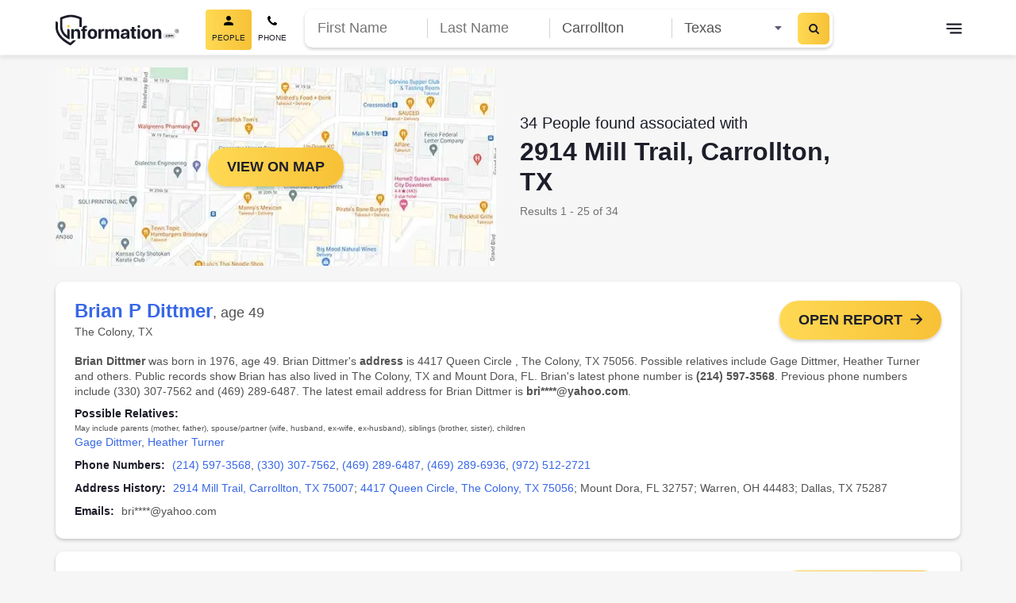

--- FILE ---
content_type: text/html; charset=utf-8
request_url: https://information.com/reverse-address-lookup/2914-Mill-Trail--Carrollton-TX/
body_size: 184393
content:
<!DOCTYPE html>
<html data-n-head-ssr lang="en" data-n-head="%7B%22lang%22:%7B%22ssr%22:%22en%22%7D%7D">
  <head >
    <meta data-n-head="ssr" data-hid="theme-color" name="theme-color" content="#ffc400"><meta data-n-head="ssr" data-hid="utf-8" charset="utf-8"><meta data-n-head="ssr" data-hid="viewport" name="viewport" content="width=device-width, initial-scale=1, minimum-scale=1, maximum-scale=5"><meta data-n-head="ssr" data-hid="author" name="author" content="Information.com"><meta data-n-head="ssr" data-hid="og:image" property="og:image" content="https://information.com/images/ogimage.jpg"><meta data-n-head="ssr" data-hid="og:type" property="og:type" content="website"><meta data-n-head="ssr" data-hid="og:site_name" property="og:site_name" content="Information.com"><meta data-n-head="ssr" data-hid="format-detection" property="format-detection" content="telephone=no"><meta data-n-head="ssr" name="description" data-hid="description" content="Free Address Lookup for 2914 Mill Trail, Carrollton, TX | Phone Number, Address, Email, Age, Birthday"><meta data-n-head="ssr" property="og:title" data-hid="og:title" content="2914 Mill Trail, Carrollton, TX - Free Public Records for 34 People | Phone Number, Address, Email"><meta data-n-head="ssr" property="apple-mobile-web-app-title" data-hid="apple-mobile-web-app-title" content="2914 Mill Trail, Carrollton, TX - Free Public Records for 34 People | Phone Number, Address, Email"><meta data-n-head="ssr" property="og:description" data-hid="og:description" content="Free Address Lookup for 2914 Mill Trail, Carrollton, TX | Phone Number, Address, Email, Age, Birthday"><meta data-n-head="ssr" property="og:url" data-hid="og:url" content="https://information.com//reverse-address-lookup/2914-Mill-Trail--Carrollton-TX/"><meta data-n-head="ssr" property="keywords" data-hid="keywords" content="2914 Mill Trail, Carrollton, TX, people search, background check, contact information, social media profiles, home address, age, birthday"><title>2914 Mill Trail, Carrollton, TX - Free Public Records for 34 People | Phone Number, Address, Email</title><link data-n-head="ssr" rel="icon" href="/favicon.png?v=9.29.0" sizes="16x16" type="image/png"><link data-n-head="ssr" rel="icon" href="/favicon.png?v=9.29.0" sizes="32x32" type="image/png"><link data-n-head="ssr" rel="apple-touch-icon" href="/touch.png?v=9.29.0" sizes="180x180" type="image/png"><link data-n-head="ssr" rel="canonical" href="https://information.com/reverse-address-lookup/2914-Mill-Trail--Carrollton-TX/"><script data-n-head="ssr" async src="https://www.googletagmanager.com/gtm.js?id=AW-11137963343"></script><script data-n-head="ssr">
          window.dataLayer = window.dataLayer || [];
          function gtag(){dataLayer.push(arguments);}
          gtag('js', new Date());
          gtag('config', 'AW-11137963343', { 'allow_enhanced_conversions': true });
        </script><script data-n-head="ssr" type="application/ld+json">{"@context":"http://schema.org","@type":"Organization","name":"Information","url":"https://information.com","alternateName":"Information.com","logo":"https://information.com/site/information/images/logo.webp","contactPoint":[{"@type":"ContactPoint","email":"contact@information.com","url":"https://information.com/contact/","contactType":"Customer Service","areaServed":"US"}]}</script><script data-n-head="ssr" async id="cookieyes" type="text/javascript" src="https://cdn-cookieyes.com/client_data/dc079a9d8a620b508d91cf0d/script.js"></script><script data-n-head="ssr" type="application/ld+json">{"@context":"https://schema.org","@type":"ItemList","itemListElement":[{"@type":"SiteNavigationElement","position":1,"@id":"https://information.com/","url":"https://information.com/","name":"People Search"},{"@type":"SiteNavigationElement","position":2,"@id":"https://information.com/people/","url":"https://information.com/people/","name":"People Lookup"},{"@type":"SiteNavigationElement","position":3,"@id":"https://information.com/reverse-phone-lookup/","url":"https://information.com/reverse-phone-lookup/","name":"Phone Lookup"},{"@type":"SiteNavigationElement","position":4,"@id":"https://information.com/reverse-address-lookup/","url":"https://information.com/reverse-address-lookup/","name":"Address Lookup"},{"@type":"SiteNavigationElement","position":5,"@id":"https://information.com/email-lookup/","url":"https://information.com/email-lookup/","name":"Email Lookup"},{"@type":"SiteNavigationElement","position":6,"@id":"https://information.com/public-records-search/","url":"https://information.com/public-records-search/","name":"Public Records"},{"@type":"SiteNavigationElement","position":7,"@id":"https://information.com/criminal-records-check/","url":"https://information.com/criminal-records-check/","name":"Criminal Records"},{"@type":"SiteNavigationElement","position":8,"@id":"https://information.com/background-checks-search/","url":"https://information.com/background-checks-search/","name":"Background Checks"},{"@type":"SiteNavigationElement","position":9,"@id":"https://information.com/frequently-asked-questions/","url":"https://information.com/frequently-asked-questions/","name":"FAQ"},{"@type":"SiteNavigationElement","position":10,"@id":"https://information.com/contact/","url":"https://information.com/contact/","name":"Contact"},{"@type":"SiteNavigationElement","position":11,"@id":"https://information.com/latest/","url":"https://information.com/latest/","name":"Latest"},{"@type":"SiteNavigationElement","position":12,"@id":"https://information.com/dos-and-donts/","url":"https://information.com/dos-and-donts/","name":"Do's & Don'ts"},{"@type":"SiteNavigationElement","position":13,"@id":"https://information.com/terms-conditions/","url":"https://information.com/terms-conditions/","name":"Terms & Conditions"},{"@type":"SiteNavigationElement","position":14,"@id":"https://information.com/privacy-policy/","url":"https://information.com/privacy-policy/","name":"Privacy Policy"},{"@type":"SiteNavigationElement","position":15,"@id":"https://information.com/privacy-rights/","url":"https://information.com/privacy-rights/","name":"Do Not Sell or Share my Personal Information"},{"@type":"SiteNavigationElement","position":16,"@id":"https://information.com/popular-names/","url":"https://information.com/popular-names/","name":"Popular Names"},{"@type":"SiteNavigationElement","position":17,"@id":"https://information.com/popular-names/2026-1-27/","url":"https://information.com/popular-names/2026-1-27/","name":"01/27"},{"@type":"SiteNavigationElement","position":18,"@id":"https://information.com/popular-names/2026-1-26/","url":"https://information.com/popular-names/2026-1-26/","name":"01/26"},{"@type":"SiteNavigationElement","position":19,"@id":"https://information.com/popular-names/2026-1-25/","url":"https://information.com/popular-names/2026-1-25/","name":"01/25"},{"@type":"SiteNavigationElement","position":20,"@id":"https://information.com/popular-names/2026-1-24/","url":"https://information.com/popular-names/2026-1-24/","name":"01/24"},{"@type":"SiteNavigationElement","position":21,"@id":"https://information.com/popular-names/2026-1-23/","url":"https://information.com/popular-names/2026-1-23/","name":"01/23"},{"@type":"SiteNavigationElement","position":22,"@id":"https://information.com/popular-names/2026-1-22/","url":"https://information.com/popular-names/2026-1-22/","name":"01/22"},{"@type":"SiteNavigationElement","position":23,"@id":"https://information.com/popular-names/2026-1-21/","url":"https://information.com/popular-names/2026-1-21/","name":"01/21"},{"@type":"SiteNavigationElement","position":24,"@id":"https://information.com/popular-names/2026-1-20/","url":"https://information.com/popular-names/2026-1-20/","name":"01/20"},{"@type":"SiteNavigationElement","position":25,"@id":"https://information.com/popular-names/2026-1-19/","url":"https://information.com/popular-names/2026-1-19/","name":"01/19"},{"@type":"SiteNavigationElement","position":26,"@id":"https://information.com/top-rated-full-names/","url":"https://information.com/top-rated-full-names/","name":"Top Rated Full Names"},{"@type":"SiteNavigationElement","position":27,"@id":"https://information.com/top-rated-last-names/","url":"https://information.com/top-rated-last-names/","name":"Top Rated Last Names"},{"@type":"SiteNavigationElement","position":28,"@id":"https://information.com/names-by-letter/a/","url":"https://information.com/names-by-letter/a/"},{"@type":"SiteNavigationElement","position":29,"@id":"https://information.com/names-by-letter/b/","url":"https://information.com/names-by-letter/b/"},{"@type":"SiteNavigationElement","position":30,"@id":"https://information.com/names-by-letter/c/","url":"https://information.com/names-by-letter/c/"},{"@type":"SiteNavigationElement","position":31,"@id":"https://information.com/names-by-letter/d/","url":"https://information.com/names-by-letter/d/"},{"@type":"SiteNavigationElement","position":32,"@id":"https://information.com/names-by-letter/e/","url":"https://information.com/names-by-letter/e/"},{"@type":"SiteNavigationElement","position":33,"@id":"https://information.com/names-by-letter/f/","url":"https://information.com/names-by-letter/f/"},{"@type":"SiteNavigationElement","position":34,"@id":"https://information.com/names-by-letter/g/","url":"https://information.com/names-by-letter/g/"},{"@type":"SiteNavigationElement","position":35,"@id":"https://information.com/names-by-letter/h/","url":"https://information.com/names-by-letter/h/"},{"@type":"SiteNavigationElement","position":36,"@id":"https://information.com/names-by-letter/i/","url":"https://information.com/names-by-letter/i/"},{"@type":"SiteNavigationElement","position":37,"@id":"https://information.com/names-by-letter/j/","url":"https://information.com/names-by-letter/j/"},{"@type":"SiteNavigationElement","position":38,"@id":"https://information.com/names-by-letter/k/","url":"https://information.com/names-by-letter/k/"},{"@type":"SiteNavigationElement","position":39,"@id":"https://information.com/names-by-letter/l/","url":"https://information.com/names-by-letter/l/"},{"@type":"SiteNavigationElement","position":40,"@id":"https://information.com/names-by-letter/m/","url":"https://information.com/names-by-letter/m/"},{"@type":"SiteNavigationElement","position":41,"@id":"https://information.com/names-by-letter/n/","url":"https://information.com/names-by-letter/n/"},{"@type":"SiteNavigationElement","position":42,"@id":"https://information.com/names-by-letter/o/","url":"https://information.com/names-by-letter/o/"},{"@type":"SiteNavigationElement","position":43,"@id":"https://information.com/names-by-letter/p/","url":"https://information.com/names-by-letter/p/"},{"@type":"SiteNavigationElement","position":44,"@id":"https://information.com/names-by-letter/q/","url":"https://information.com/names-by-letter/q/"},{"@type":"SiteNavigationElement","position":45,"@id":"https://information.com/names-by-letter/r/","url":"https://information.com/names-by-letter/r/"},{"@type":"SiteNavigationElement","position":46,"@id":"https://information.com/names-by-letter/s/","url":"https://information.com/names-by-letter/s/"},{"@type":"SiteNavigationElement","position":47,"@id":"https://information.com/names-by-letter/t/","url":"https://information.com/names-by-letter/t/"},{"@type":"SiteNavigationElement","position":48,"@id":"https://information.com/names-by-letter/u/","url":"https://information.com/names-by-letter/u/"},{"@type":"SiteNavigationElement","position":49,"@id":"https://information.com/names-by-letter/v/","url":"https://information.com/names-by-letter/v/"},{"@type":"SiteNavigationElement","position":50,"@id":"https://information.com/names-by-letter/w/","url":"https://information.com/names-by-letter/w/"},{"@type":"SiteNavigationElement","position":51,"@id":"https://information.com/names-by-letter/x/","url":"https://information.com/names-by-letter/x/"},{"@type":"SiteNavigationElement","position":52,"@id":"https://information.com/names-by-letter/y/","url":"https://information.com/names-by-letter/y/"},{"@type":"SiteNavigationElement","position":53,"@id":"https://information.com/names-by-letter/z/","url":"https://information.com/names-by-letter/z/"}]}</script><script data-n-head="ssr" type="application/ld+json">{"@context":"https://schema.org","@type":"BreadcrumbList","itemListElement":[{"@type":"ListItem","position":1,"item":{"@id":"https://information.com/","name":"People Directory"}},{"@type":"ListItem","position":2,"item":{"@id":"https://information.com/reverse-address-lookup/","name":"Reverse Address Lookup"}},{"@type":"ListItem","position":3,"item":{"@id":"https://information.com/reverse-address-lookup/2914-Mill-Trail--Carrollton-TX/","name":"2914 Mill Trail, Carrollton, TX"}}]}</script><style data-vue-ssr-id="621db901:0 0b0345a6:0 cddc9e5c:0 7228b9d4:0 4b9787b0:0">*,:after,:before{box-sizing:border-box}:focus{outline:none}body{background-color:#f6f6f6;margin:0;overflow-x:hidden;padding:0}body.body--show-modal{height:100vh;overflow:hidden}h1,h2,h3,h4,h5,h6,p{margin:0;padding:0}input:-webkit-autofill,input:-webkit-autofill:focus,input:-webkit-autofill:hover,select:-webkit-autofill,select:-webkit-autofill:focus,select:-webkit-autofill:hover,textarea:-webkit-autofill,textarea:-webkit-autofill:focus,textarea:-webkit-autofill:hover{-webkit-box-shadow:inset 0 0 0 1000px #fff!important}select{background:#fff;color:#525252}form input[class*=valid]{border:1px solid #40b771}form input[class*=invalid]{border:1px solid #ed5a6c}button{-webkit-appearance:none;background:transparent;border:none;color:inherit;cursor:pointer;font:inherit;line-height:normal;margin:0;outline:none;overflow:visible;padding:0;text-align:inherit;width:auto}.button--yellow{background:linear-gradient(90deg,#ffd954,#f7c136);color:#1d1e2a;padding:12px;text-align:center}.button--yellow:hover{background:linear-gradient(0deg,rgba(0,0,0,.05),rgba(0,0,0,.05)),linear-gradient(90deg,#ffd954,#f7c136)}.button--yellow:active{background:linear-gradient(90deg,#ffd954,#f7c136)}a{background-color:transparent;color:#3867e7;-webkit-text-decoration:none;text-decoration:none;transition:all .3s ease-in}a:focus,a:hover{color:#ffc400;-webkit-text-decoration:underline;text-decoration:underline}a:not([href]){color:inherit;-webkit-text-decoration:none;text-decoration:none}.main{background-color:#fff;display:flex;flex-direction:column;min-height:100vh;padding-top:70px;width:100%}.main--landing-alt{background:#f6f6f6;padding-top:0}.cancel,.cornerstone-banner__container,.ic-checkout__caution .tzMarkdown,.ic-checkout__container,.ic-cornerstone__container,.ic-cornerstone__section--copy,.ic-cross-sell,.ic-dashboard__footer-wrapper,.ic-error__inner,.ic-landing-loader,.ic-landing-results,.ic-landing-results-alt,.ic-optout,.ic-optout-rights,.ic-results-profile__container,.ic-right-to-know,.ic-seo-results__container,.ic-trending__container,.ic-upsell,.index__container,.landing-flow--alt .landing-flow__content,.sh-wysiwyg,.top-names__content,.wl-banner-alert__container,.wl-dashboard-report__sections,.wl-overview-header__container,.wl-searching{margin-left:auto;margin-right:auto;max-width:1170px;padding-left:15px;padding-right:15px;width:100%}body{color:#1d1e2a;font-family:Arial,sans-serif;font-size:16px;line-height:1.5625;-webkit-font-smoothing:antialiased;-moz-osx-font-smoothing:grayscale}p{margin-top:0}hr,p{margin-bottom:15px}hr{border:0;border-top:1px solid rgba(29,30,42,.1);margin-top:15px}.small,small{font-size:80%}.font-weight-bold,.small,b,small{font-weight:400}.list{list-style-type:none;padding-left:0}.font-weight-normal{font-weight:400}.text-nowrap{white-space:nowrap!important}.text-truncate{overflow:hidden;text-overflow:ellipsis;white-space:nowrap}.tz-banner{height:auto;padding:45px 0}@media(min-width:992px){.tz-banner{padding:55px 0}}.tz-banner--light{background-color:#eee}.tz-banner--no-image{background-color:#1d1e2a}.tz-banner--no-image .tz-banner__overlay{display:none}.tz-banner__slots{width:100%}.tz-banner__slots:empty{display:none}@media(min-width:992px){.tz-banner__slots{padding-bottom:40px}}.tz-banner__inner{padding-left:16px;padding-right:16px}.information[data-style-information] .tz-banner__inner{justify-content:center}.tz-banner__heading{color:#1d1e2a;font-size:36px;font-weight:600;line-height:normal;margin-bottom:15px;margin-top:0;text-align:center}.tz-banner__heading:last-child{margin-bottom:8px}.tz-banner__heading:only-child{margin:7px 0}@media(min-width:992px){.tz-banner__heading{font-size:43px}}.tz-banner--large .tz-banner__heading{font-size:36px;line-height:43px;margin-bottom:32px;margin-top:0;max-width:100%;text-align:left}@media(min-width:768px){.tz-banner--large .tz-banner__heading{font-size:43px}}@media(min-width:992px){.tz-banner--large .tz-banner__heading{font-size:70px;line-height:84px;max-width:1000px}}.tz-banner:not(.tz-banner--light) .tz-banner__heading{color:#fff}.tz-banner__caption{text-align:left;width:100%}.tz-banner__desc{color:#1d1e2a;font-size:26px;font-weight:600;line-height:24px;text-align:center}.tz-banner__desc:last-child{margin-bottom:0}.tz-banner--large .tz-banner__desc{font-size:26px;font-weight:600;margin-bottom:24px;text-align:left}@media(min-width:992px){.tz-banner--large .tz-banner__desc{display:block}}.tz-banner:not(.tz-banner--light) .tz-banner__desc{color:#fff}.tz-banner:not(.tz-banner--large) .tz-banner__desc{font-size:18px;font-weight:400}.tz-banner.tz-banner--center-bottom .tz-banner__slots{padding-bottom:0}.tz-banner.tz-banner--center-bottom .tz-banner__inner{margin:0 auto;max-width:1170px}.tz-footer{color:#fff;line-height:17px;margin-top:auto}.tz-footer__container{margin:0 auto;overflow:hidden;padding:0 16px;width:100%}@media(min-width:992px){.tz-footer__container{align-items:center;display:flex;justify-content:center;max-width:1170px}}.tz-footer__container--disclaimer{color:#fff;justify-content:center;padding-top:30px;position:relative}.tz-footer__container--disclaimer:before{background:hsla(0,0%,100%,.3);content:"";height:1px;left:50%;position:absolute;top:0;transform:translateX(-50%);width:calc(100% - 30px)}.tz-footer--dashboard .tz-footer__container--disclaimer:before,.tz-footer--landing .tz-footer__container--disclaimer:before{content:normal}.tz-footer__container--global{display:grid;grid-template-rows:repeat(2,auto);grid-row-gap:24px}.tz-footer--landing .tz-footer__container--global{display:flex;flex-direction:column-reverse;justify-content:space-between;padding-bottom:15px;padding-top:15px}@media(min-width:768px){.tz-footer--landing .tz-footer__container--global{flex-direction:row}}@media(min-width:992px){.tz-footer--landing .tz-footer__container--global{padding-bottom:30px;padding-top:30px}}.tz-footer__column--quarternary .tz-footer__item:first-child,.tz-footer__column--quarternary .tz-footer__item:last-child,.tz-footer__column--quarternary .tz-footer__item:nth-last-child(2){grid-column:1/-1}.tz-footer__link,.tz-footer__link:focus,.tz-footer__link:hover{color:#fff;display:block;font-weight:600;-webkit-text-decoration:none;text-decoration:none}.tz-footer__item--global:nth-child(3) .tz-footer__link,.tz-footer__item--global:nth-child(3) .tz-footer__link:focus,.tz-footer__item--global:nth-child(3) .tz-footer__link:hover{color:#eb5757}.tz-footer__item--global:nth-child(3) .tz-footer__link:focus:hover,.tz-footer__item--global:nth-child(3) .tz-footer__link:hover,.tz-footer__item--global:nth-child(3) .tz-footer__link:hover:hover{color:#fb9999}.tz-footer__global .tz-footer__item--global:nth-child(3) .tz-footer__link,.tz-footer__global .tz-footer__item--global:nth-child(3) .tz-footer__link:focus,.tz-footer__global .tz-footer__item--global:nth-child(3) .tz-footer__link:hover{color:#fff}.tz-footer__global .tz-footer__item--global:nth-child(3) .tz-footer__link:focus:hover,.tz-footer__global .tz-footer__item--global:nth-child(3) .tz-footer__link:hover,.tz-footer__global .tz-footer__item--global:nth-child(3) .tz-footer__link:hover:hover{color:#3867e7}.tz-footer__column--tertiary .tz-footer__item:last-child .tz-footer__link,.tz-footer__column--tertiary .tz-footer__item:last-child .tz-footer__link:focus,.tz-footer__column--tertiary .tz-footer__item:last-child .tz-footer__link:hover{color:#eb5757}.tz-footer__column--tertiary .tz-footer__item:last-child .tz-footer__link:focus:hover,.tz-footer__column--tertiary .tz-footer__item:last-child .tz-footer__link:hover,.tz-footer__column--tertiary .tz-footer__item:last-child .tz-footer__link:hover:hover{color:#fb9999}.tz-footer__column--quarternary .tz-footer__item:first-child .tz-footer__link,.tz-footer__column--quarternary .tz-footer__item:first-child .tz-footer__link:focus,.tz-footer__column--quarternary .tz-footer__item:first-child .tz-footer__link:hover{font-size:18px!important;font-weight:600!important;line-height:1.25}.tz-footer__link:active,.tz-footer__link:focus,.tz-footer__link:hover{color:#4476ff}.tz-footer__list{justify-content:center;list-style-type:none;margin:0;padding:0}.tz-footer__column--quarternary .tz-footer__list{display:grid;grid-template-columns:repeat(3,1fr)}.tz-footer__global .tz-footer__list{-moz-column-gap:24px;column-gap:24px;display:flex;flex-wrap:wrap;margin-bottom:32px;row-gap:12px}.tz-footer--landing .tz-footer__list{margin-bottom:0}@media(min-width:768px){.tz-footer--landing .tz-footer__list{display:flex;flex-direction:row;gap:10px;justify-content:space-between}}.tz-footer__alpha,.tz-footer__global,.tz-footer__main{background-color:#1d1e2a;background-image:none}.tz-footer__copyright,.tz-footer__disclaimer-text p,.tz-footer__list--global{color:#fff;font-size:14px;line-height:1.214;text-align:center}.tz-footer__alpha{background:linear-gradient(90deg,#3867e7,#5c3cff);padding:22px 0}.tz-footer__alpha .tz-footer__list{display:flex;flex-direction:row;flex-wrap:wrap;font-size:16px;font-weight:400;justify-content:center;line-height:1.5;list-style-type:none;margin:0;padding:0}@media(min-width:768px){.tz-footer__alpha .tz-footer__list{padding-bottom:2px}}@media(min-width:992px){.tz-footer__alpha .tz-footer__list{padding-bottom:0}}.tz-footer__alpha .tz-footer__link{border-radius:4px;font-weight:400;line-height:1.625;padding:0 13px}.tz-footer__alpha .tz-footer__link:focus,.tz-footer__alpha .tz-footer__link:hover{color:inherit;-webkit-text-decoration:underline;text-decoration:underline}.tz-footer__main{padding:32px 0 24px}.tz-footer__main .tz-footer__container{padding-bottom:0}.tz-footer__disclaimer-text{margin:0 auto;max-width:730px}.tz-footer__disclaimer-text p{font-size:14px;font-weight:400;line-height:1.214;margin-bottom:0}.tz-footer__disclaimer-text p:not(:last-of-type){margin-bottom:15px}.tz-footer__disclaimer-text a{color:#fff}.tz-footer__disclaimer-text a:hover{color:#007bff;-webkit-text-decoration:none;text-decoration:none}.tz-footer--landing .tz-footer__disclaimer-text{max-width:none}.tz-footer__copyright{width:100%}.tz-footer--landing .tz-footer__copyright{width:auto}.tz-footer__header--alpha{color:#fff;font-size:18px;font-weight:600;line-height:1.166;margin-bottom:16px;text-align:center}@media(min-width:992px){.tz-footer__header--alpha{margin-bottom:0;text-align:left;text-align:initial}}.tz-footer__columns{align-items:flex-start;display:flex;flex-wrap:wrap;width:100%}@media(min-width:992px){.tz-footer__columns{flex-wrap:nowrap;justify-content:space-between}}.tz-footer__column{flex:100%;padding-bottom:30px}@media(min-width:768px){.tz-footer__column{flex:50%}}.tz-footer__column .tz-footer__header-column{font-size:18px;font-weight:600;line-height:1.25;margin-bottom:20px}.tz-footer__column .tz-footer__item--ratings,.tz-footer__column .tz-footer__item--social{display:none}.tz-footer__column .tz-footer__link--column{font-size:14px;font-weight:600;line-height:1.214}.tz-footer__column .tz-footer__item--link{margin-bottom:20px}.tz-footer__column .tz-footer__link-image{display:none}.wl-header{background:#fff;transition:padding-top .6s ease-in-out;width:100%}.wl-header__scrim{background:#1d1e2a;height:100vh;left:0;opacity:.5;position:fixed;top:0;width:100vw}@media(min-width:768px){.wl-header__scrim{display:none}}.wl-header .ic-search-toggle{align-items:center;background:#f6f6f6;color:#525252;display:none;font-size:14px;justify-content:space-between;overflow:hidden;padding:14px 42px 14px 14px;position:relative}.wl-header .ic-search-toggle__text{overflow:hidden;text-overflow:ellipsis;text-transform:capitalize;white-space:nowrap}.ic-seo .wl-header .ic-search-toggle__text{display:none}@media(min-width:768px){.ic-seo .wl-header .ic-search-toggle__text{display:block}}.wl-header .ic-search-toggle__icon{align-items:center;background:linear-gradient(90deg,#ffd954,#f7c136);border-radius:6px;display:flex;height:40px;justify-content:center;position:absolute;right:4px;top:50%;transform:translateY(-50%);width:40px}.wl-header .ic-search-toggle__icon:hover{background:linear-gradient(0deg,rgba(0,0,0,.05),rgba(0,0,0,.05)),linear-gradient(90deg,#ffd954,#f7c136)}.ic-seo .wl-header .ic-search-toggle__icon{right:0}@media(min-width:768px){.ic-seo .wl-header .ic-search-toggle__icon{right:4px}}@media(min-width:992px){.wl-header .ic-search-toggle{display:none}}.wl-header--fixed{background-color:#fff;box-shadow:0 4px 6px rgba(0,0,0,.08)}.wl-header--fixed .wl-header__wrapper .ic-search-toggle{display:flex;margin:0 auto;max-width:413px;width:100%}@media(min-width:992px){.wl-header--fixed .wl-header__wrapper .ic-search-toggle{display:none}}.ic-seo .wl-header--fixed .wl-header__wrapper .ic-search-toggle{background-color:#fff;height:40px;margin-right:0;max-width:0;padding-left:0}@media(min-width:768px){.ic-seo .wl-header--fixed .wl-header__wrapper .ic-search-toggle{background-color:#f6f6f6;height:auto;margin-right:auto;max-width:413px;padding-left:14px}}@media(max-width:992px){.wl-header--fixed:not(.wl-header--search-results) .wl-header__logo{height:29px;width:28px}.ic-seo .wl-header--fixed:not(.wl-header--search-results) .wl-header__logo{height:40px;width:158px}.wl-header--fixed:not(.wl-header--search-results) .wl-header__logo-image{background:url(/pub/9.29.0/img/logo-small.svg?v=9.29.0) 50% no-repeat;background-size:contain;height:29px;width:28px}.ic-seo .wl-header--fixed:not(.wl-header--search-results) .wl-header__logo-image{background-image:url(/pub/9.29.0/img/logo.svg?v=9.29.0);background-position:0;height:100%;width:100%}}.wl-header--upsell .wl-header__wrapper .ic-dropdown-menu,.wl-header--upsell .wl-header__wrapper .ic-search-toggle,.wl-header--upsell .wl-header__wrapper .wl-header__btn-menu,.wl-header--upsell .wl-header__wrapper .wl-header__navbar{display:none}.wl-header .wl-header--open-nav{position:static}.wl-header__wrapper{height:69px;padding:12px 16px;position:relative}.wl-header[data-information-page] .wl-header__wrapper{margin:0 auto}#__information .wl-header--search-results[data-information-page] .wl-header__wrapper{grid-template-columns:30px minmax(auto,100%) 1fr}@media(min-width:992px){#__information .wl-header--search-results[data-information-page] .wl-header__wrapper{grid-template-columns:1fr minmax(auto,768px) 1fr}}@media(min-width:1200px){.wl-header__wrapper{max-width:1215px;padding:12px 36px}.wl-header--dashboard .wl-header__wrapper{max-width:none;padding:0 24px}}@media(max-width:992px){.wl-header--open-nav .wl-header__wrapper{background:#fff;position:absolute;z-index:2}}#__information .wl-header--letter .wl-header__wrapper{background:#fff}.wl-header__logo{height:40px;width:158px}.wl-header--upsell .wl-header__logo,.wl-header__logo-name{display:none}.wl-header__logo-image{background:url(/pub/9.29.0/img/logo.svg?v=9.29.0) 50% no-repeat;background-size:contain;display:inline-block;height:40px;width:158px}.wl-header__btn-menu{cursor:pointer;margin:0 -10px;min-height:40px;min-width:40px}@media(min-width:1139px){.wl-header--dashboard .wl-header__btn-menu{display:none}}.wl-header__btn-menu:after{background-color:#1d1e2a;background-size:contain;border:0;content:"";display:inline-block;height:20px;margin-left:10px;margin-top:3px;-webkit-mask:url(/pub/9.29.0/img/menu.svg?v=9.29.0) no-repeat center;mask:url(/pub/9.29.0/img/menu.svg?v=9.29.0) no-repeat center;transform:scaleX(-1);transition:background-color .4s;width:20px}.wl-header--dashboard .wl-header__btn-menu:after{padding-bottom:0}.wl-header--dashboard .wl-header__btn-menu:after:after{background:url([data-uri]) 50% no-repeat}.wl-header--open-nav .wl-header__btn-menu:after{background-color:#1d1e2a;-webkit-mask:url(/pub/9.29.0/img/menu-close.svg?v=9.29.0) no-repeat center;mask:url(/pub/9.29.0/img/menu-close.svg?v=9.29.0) no-repeat center}.wl-header__btn-menu:hover:after{background-color:#ffc400}.wl-header--mobile-search .wl-header__btn-menu{display:none}@media(min-width:992px){.wl-header[data-information-page] .wl-header__nav{display:grid;grid-template-columns:repeat(3,1fr);grid-column-gap:50px}}.wl-header__navbar--mobile{background:#fff}@media(min-width:768px){.wl-header__navbar--mobile{display:none}}.wl-header__navbar--mobile .wl-header__nav-item{text-align:left}.wl-header__navbar--mobile .wl-header__nav-item:not(:last-child){margin-bottom:8px}@media(min-width:992px){#app.wl-header--open-nav .wl-header__navbar--mobile{align-content:center;align-items:center;bottom:0;display:flex;height:100%;padding-left:40px;position:fixed;right:0;top:0;transition:right,.4s;width:70%}}.wl-header__close-menu-btn{cursor:pointer}@media(min-width:992px){#app.wl-header--open-nav .wl-header__close-menu-btn{display:block}}.wl-header__close-icon{filter:invert(0) sepia(100%) saturate(0) hue-rotate(234deg) brightness(0) contrast(107%)}.wl-header__nav-item{font-weight:400;text-align:center}.wl-header__nav-item:last-child .wl-header__nav-link{padding-right:0}#__information .wl-header--dashboard .wl-header__navgroup{display:none}@media(min-width:1139px){#__information .wl-header--dashboard .wl-header__navgroup{display:block}}.wl-header__nav-link{color:#1d1e2a;padding:8px 0}@media(min-width:992px){.wl-header__nav-link{font-size:14px}.wl-header__nav-link--active{font-weight:700}}.wl-header__nav-link:before{background:hsla(0,0%,100%,.75);bottom:4px;content:"";height:2px;left:0;position:absolute;right:0;transform:scaleX(1);transition:all,.4s;width:0}@media(min-width:992px){.wl-header__nav-link:before{height:2px;transform:scaleX(0);width:100%}}.wl-header__nav-link:focus,.wl-header__nav-link:hover{color:#ffc400;-webkit-text-decoration:none;text-decoration:none}.wl-header--dashboard .wl-header__nav-link{font-weight:700;text-transform:capitalize}@media(min-width:992px){.wl-header--dashboard .wl-header__nav-link{align-items:center;display:flex}.wl-header--dashboard .wl-header__nav-link:before{background-image:url(/pub/9.29.0/img/user-outline.svg?v=9.29.0);background-repeat:no-repeat;background-size:13px 13px;content:"";display:inline-block;height:13px;margin-bottom:8px;margin-left:-20px;transform:none;vertical-align:middle;width:13px}.wl-header--dashboard .wl-header__nav-link:after{align-self:center;background-image:url([data-uri]);background-repeat:no-repeat;background-size:10px 10px;content:"";display:inline-block;filter:brightness(0);height:10px;margin-left:6px;margin-top:2px;width:10px}}.wl-header .wrapper{background-color:#fff}.wl-header .ic-search-toggle{border-radius:6px;cursor:pointer}@media(min-width:992px){.wl-header--mobile-search .wl-header__btn-menu{display:block;grid-column:auto;grid-row:auto}}.wl-header__toggle-menu{background-color:#fff;border-radius:2px;box-shadow:0 2px 6px rgba(57,66,92,.2);display:none;list-style:none;max-height:calc(100vh - 69px);min-width:224px;overflow-y:auto;padding:15px 0;position:absolute;right:0;top:40px;z-index:1}@media(max-width:428px)and (max-height:926px){.wl-header__toggle-menu{height:calc(100vh - 69px)}@supports(-webkit-touch-callout:none){.wl-header__toggle-menu{padding-bottom:80px}}}@media(min-width:1420px){.wl-header__toggle-menu .wl-header:not(.wl-header--dashboard){transform:translateX(calc(50% - 10px))}}@media(max-width:500px){.wl-header__toggle-menu{top:53px;width:100%}}.wl-header--open-nav:not(.wl-header--mobile-search) .wl-header__toggle-menu{display:block}.wl-header__toggle-menu-item{display:block;margin:0;padding:0}.wl-header__toggle-menu-item--logout{border-top:1px solid #d4d4d4;cursor:pointer}.wl-header__toggle-menu-link{color:#2f3151;display:block;font-size:14px;font-weight:400;line-height:1.14;padding:15px;-webkit-text-decoration:none;text-decoration:none}.wl-header__toggle-menu-link:hover{background-color:#f6f6f6;color:#2f3151;-webkit-text-decoration:none;text-decoration:none}.wl-header--open-nav .ic-dropdown-menu__items{display:block;left:0;position:fixed;width:100%}@media(min-width:992px){.wl-header--open-nav .ic-dropdown-menu__items{display:none;position:static}}.wl-header--landing-alt{box-shadow:0 4px 6px rgba(0,0,0,.2);position:static!important}.ic-search-cancel{background:url([data-uri]) no-repeat 50%;background-size:contain;cursor:pointer;display:none;height:15px;left:20px;overflow:hidden;position:absolute;text-indent:-9999px;top:30px;width:15px;z-index:9999}@media(max-width:991px){.wl-header--mobile-search .ic-search-cancel{display:block}}.ic-scrim{background-color:rgba(0,0,0,.5);display:none;height:100%;left:0;position:fixed;top:0;width:100%;z-index:10000}.body--show-modal .ic-scrim{animation:fadein .5s;display:block}.ic-scrim__results .tzModal{max-width:700px}.ic-scrim__results .tzModal__close-btn:after{height:22px;width:22px}.ic-scrim__results .wl-modal-form__text{font-weight:600}@media(min-width:768px){.ic-scrim__results .wl-modal-form__text{text-align:center}}.ic-hint{display:grid;font-size:14px;grid-template-rows:repeat(3,1fr);list-style-type:none;margin-bottom:25px;padding:0}@media(min-width:768px){.ic-hint{grid-template-columns:repeat(3,1fr);grid-template-rows:auto;grid-gap:10px}}.ic-hint__item{display:grid;grid-template-columns:30px 1fr;grid-column-gap:7px;margin-bottom:15px}.ic-hint__icon{filter:invert(66%) sepia(88%) saturate(297%) hue-rotate(77deg) brightness(86%) contrast(89%);font-size:10px;font-weight:600;padding-top:3px;position:relative;text-align:center}.ic-hint__icon:before{background-image:url([data-uri]);background-repeat:no-repeat;background-size:30px;content:"";display:block;height:30px;position:absolute;top:-5px;width:30px}.ic-hint__text{margin-bottom:0}.tz-search{position:relative}.tz-search__address,.tz-search__people,.tz-search__phone{margin-bottom:20px}@media(min-width:992px){.information[data-style-information] .tz-search__address,.information[data-style-information] .tz-search__people,.information[data-style-information] .tz-search__phone{background:#fff;border-radius:6px;box-shadow:0 2px 4px rgba(0,0,0,.2)}}.cornerstone-banner .tz-search__address,.cornerstone-banner .tz-search__people,.cornerstone-banner .tz-search__phone,.ic-dashboard__footer .tz-search__address,.ic-dashboard__footer .tz-search__people,.ic-dashboard__footer .tz-search__phone,.tz-search--hero .tz-search__address,.tz-search--hero .tz-search__people,.tz-search--hero .tz-search__phone{text-align:left}@media(min-width:992px){.cornerstone-banner .tz-search__address,.cornerstone-banner .tz-search__people,.cornerstone-banner .tz-search__phone,.ic-dashboard__footer .tz-search__address,.ic-dashboard__footer .tz-search__people,.ic-dashboard__footer .tz-search__phone,.tz-search--hero .tz-search__address,.tz-search--hero .tz-search__people,.tz-search--hero .tz-search__phone{background:#fff;border-radius:10px;box-shadow:0 2px 4px rgba(0,0,0,.2)}.ic-dashboard__footer .cornerstone-banner .tz-search__address,.ic-dashboard__footer .cornerstone-banner .tz-search__people,.ic-dashboard__footer .cornerstone-banner .tz-search__phone,.ic-dashboard__footer .ic-dashboard__footer .tz-search__address,.ic-dashboard__footer .ic-dashboard__footer .tz-search__people,.ic-dashboard__footer .ic-dashboard__footer .tz-search__phone,.ic-dashboard__footer .tz-search--hero .tz-search__address,.ic-dashboard__footer .tz-search--hero .tz-search__people,.ic-dashboard__footer .tz-search--hero .tz-search__phone{border-radius:6px}}.tz-search--hero .tz-search__address,.tz-search--hero .tz-search__people,.tz-search--hero .tz-search__phone{margin-bottom:40px}.ic-dashboard__footer .tz-search__address,.ic-dashboard__footer .tz-search__people,.ic-dashboard__footer .tz-search__phone{margin-bottom:0}@media(min-width:992px){.ic-dashboard__footer .tz-search__address .tz-search__form,.ic-dashboard__footer .tz-search__people .tz-search__form,.ic-dashboard__footer .tz-search__phone .tz-search__form{padding-right:4px}.ic-dashboard__footer .tz-search__address .tz-search__btn-search,.ic-dashboard__footer .tz-search__people .tz-search__btn-search,.ic-dashboard__footer .tz-search__phone .tz-search__btn-search{border-radius:6px;height:calc(100% - 8px)}}[in-header=true] .tz-search__address,[in-header=true] .tz-search__people,[in-header=true] .tz-search__phone{margin-bottom:0}@media(min-width:992px){[in-header=true] .tz-search__address,[in-header=true] .tz-search__people,[in-header=true] .tz-search__phone{border-radius:10px;box-shadow:0 2px 4px rgba(0,0,0,.2);overflow:hidden}.cornerstone-banner .tz-search__phone,.tz-search--hero .tz-search__phone{padding-right:10px}}.search-form .tz-search__phone{margin-bottom:0}.information[data-style-information] .tz-search__form{display:block}@media(min-width:768px){.information[data-style-information] .tz-search__form{max-width:60%}}@media(min-width:992px){.information[data-style-information] .tz-search__form{align-items:center;display:grid;max-width:100%}}.cornerstone-banner .tz-search__form,.ic-dashboard__footer .tz-search__form,.tz-search--hero .tz-search__form{display:grid;grid-template-columns:1fr}@media(min-width:992px){.cornerstone-banner .tz-search__form,.ic-dashboard__footer .tz-search__form,.tz-search--hero .tz-search__form{grid-template-columns:repeat(5,1fr);max-width:none}.tz-search__phone .tz-search__form{grid-template-columns:1fr auto;max-width:none}}.search-form .tz-search__phone .tz-search__form{align-items:center;display:flex}@media(min-width:992px){.tz-search__address .tz-search__form{grid-template-columns:repeat(4,1fr);max-width:none}}.wl-header--mobile-search .tz-search__form{display:grid;grid-gap:10px;grid-template-columns:1fr}@media(min-width:578px){.wl-header--mobile-search .tz-search__form{grid-template-columns:repeat(2,1fr)}}@media(min-width:992px){.wl-header--mobile-search .tz-search__form{display:flex}}@media(min-width:578px){.wl-header--mobile-search .tz-search__form--phone{grid-template-columns:1fr}}@media(min-width:992px){.wl-header .tz-search__form{display:flex!important}.tz-search__address .tz-search__form{padding-right:10px}}.tz-search__form-group{margin-bottom:16px}@media(min-width:992px){.tz-search__form-group{margin-bottom:0}.tz-search__form-group:not(:first-of-type):before{background-color:#d4d4d4;content:"";display:inline-block;height:50px;position:absolute;top:11px;width:1px}.ic-dashboard__footer .tz-search__form-group:not(:first-of-type):before{height:25px}}.search-form .tz-search__form-group{border:1px solid #d4d4d4;border-radius:4px;flex:1;margin-bottom:0;margin-right:10px}.tz-search__input-field{-webkit-appearance:none;border:0;border-radius:6px;box-shadow:0 2px 4px rgba(0,0,0,.2);color:#525252;font-size:18px;line-height:23px;padding:16px 30px 16px 16px;text-transform:capitalize}.tz-search__input-field:focus{border-color:#ffd954}.tz-search .tz-search__input-field:focus-visible{color:#525252}.tz-search--hero .tz-search__input-field::-moz-placeholder{color:#727171}.tz-search--hero .tz-search__input-field::placeholder{color:#727171}.search-form .tz-search__input-field{border:1px solid #d4d4d4;border-radius:4px;box-shadow:none;font-size:16px;height:50px;line-height:1.3;padding:14px}@media(min-width:992px){.search-form .tz-search__input-field{height:55px;padding:16px}}.search-form .tz-search__input-field{padding:22px 16px 10px}@media(min-width:992px){.tz-search__input-field{border:none;box-shadow:none;padding-bottom:23px;padding-top:25px}.tz-search--hero .tz-search__input-field{padding:24px 16px}.ic-dashboard__footer .tz-search__input-field{padding:12px 16px}}@media(max-width:991px){.wl-header--mobile-search [in-header=true] .tz-search__input-field{border-radius:4px;height:48px;padding:0 15px}}.tz-search__input-field[class*=invalid],.tz-search__input-field[class*=valid]{border:0}.tz-search__input-field--select{cursor:pointer}.cornerstone-banner .tz-search__input-field--select{word-wrap:normal;background-image:url([data-uri]);background-repeat:no-repeat;background-size:12px 6px}.tz-search__btn-search{cursor:pointer}.tz-search__btn-search--display-text{align-items:center;background:linear-gradient(90deg,#ffd954,#f7c136);border-radius:6px;box-shadow:0 2px 4px rgba(0,0,0,.2);color:#1d1e2a;display:flex;font-size:18px;font-weight:700;justify-content:center;padding:16px;width:100%}.tz-search__btn-search--display-text:hover{background:linear-gradient(0deg,rgba(0,0,0,.05),rgba(0,0,0,.05)),linear-gradient(90deg,#ffd954,#f7c136)}.tz-search__btn-search--display-text .tz-search__btn-text-icon{margin-left:8px}.search-form .tz-search__btn-search--display-text .tz-search__btn-text-icon,.tz-search__btn-search--display-text .tz-search__search-icon{display:none}.ic-dashboard__footer .tz-search__btn-search--display-text{padding-bottom:12px;padding-top:12px}.wl-dashboard-report .tz-search__btn-search--display-text{background:linear-gradient(90deg,#4476ff,#5c3cff);border-radius:6px;color:#fff}.wl-dashboard-report .tz-search__btn-search--display-text:active,.wl-dashboard-report .tz-search__btn-search--display-text:hover{background:#5c3cff}.search-form .tz-search__btn-search{box-shadow:none;height:50px;margin-right:0;width:50px}@media(min-width:992px){.search-form .tz-search__btn-search{height:55px;width:55px}.tz-search__btn-search{box-shadow:none;height:55px;margin-left:auto;margin-right:10px;max-width:155px}.ic-dashboard__footer .tz-search__btn-search,.tz-search__address .tz-search__btn-search{max-width:none}}.cornerstone-banner .tz-search__btn-search,.ic-dashboard__footer .tz-search__btn-search,.tz-search--hero .tz-search__btn-search{align-self:center;font-size:20px;font-weight:900;line-height:1.2;text-transform:uppercase}.ic-dashboard__footer .tz-search__btn-search{font-size:18px;height:100%}@media(min-width:992px){.ic-dashboard__footer .tz-search__btn-search{margin-right:0}}@media(min-width:578px){.wl-header--mobile-search .tz-search__btn-search{grid-column:span 2}}.ic-dashboard__footer .tz-search__btn-text{text-transform:capitalize}.tz-search--hero .tz-search__btn-text{font-size:18px;text-transform:capitalize}.search-form .tz-search__btn-text{font-size:0;position:relative}.search-form .tz-search__btn-text:before{background-image:url([data-uri]);background-repeat:no-repeat;background-size:contain;content:"";display:inline-block;height:20px;margin-left:5px;width:24px}.wl-dashboard-report .tz-search__btn-text:before{filter:brightness(100)}.tz-search[in-header=true]{display:none}@media(min-width:992px){.tz-search[in-header=true]{margin-right:-5px}}@media(min-width:1200px){.tz-search[in-header=true]{margin-right:-22px}}@media(min-width:992px){.wl-header .tz-search{border-radius:6px;display:flex}}.wl-header .tz-search--dashboard{background:#fff;z-index:11000}.wl-header .tz-search__btn-search{background:linear-gradient(90deg,#ffd954,#f7c136);border-radius:6px;cursor:pointer;display:flex;font-weight:700;justify-content:center;padding:16px}.wl-header .tz-search__btn-search:hover{background:linear-gradient(0deg,rgba(0,0,0,.05),rgba(0,0,0,.05)),linear-gradient(90deg,#ffd954,#f7c136)}@media(min-width:992px){.wl-header .tz-search__btn-search{align-items:center;flex:none;height:40px;margin:4px;padding:0;width:40px}}.wl-header .tz-search__btn-text{letter-spacing:1px}@media(min-width:992px){.wl-header .tz-search__btn-text{display:none}}.wl-header .tz-search__form-group{margin-bottom:0}@media(min-width:992px){.wl-header .tz-search__form-group{width:100%}}.wl-header .tz-search__form-group:before{height:25px}.search-form .wl-header .tz-search__form-group{margin-bottom:0}.wl-header .tz-search__input-field{border:1px solid #d4d4d4;box-shadow:none;font-size:18px;padding:16px}@media(min-width:992px){.wl-header .tz-search__input-field{border:none;border-radius:0;padding:12px 16px}}.wl-header .tz-search__search-icon{display:block}@media(min-width:992px){.wl-header .tz-search__search-icon{margin:0 auto}}.tz-search__phone .tz-search__input-field--valid{background-image:none}@media(min-width:992px){.tz-search{max-width:825px}.ic-dashboard__footer .tz-search{max-width:none}.tz-search__type{display:flex;flex-direction:row;margin-right:15px;text-align:center}}.wl-header--mobile-search .tz-search__type{border:1px solid #d4d4d4;border-radius:4px;display:flex;margin-bottom:10px;margin-left:40px}@media(min-width:400px){.wl-header--mobile-search .tz-search__type{margin-left:0}}@media(min-width:992px){.wl-header--mobile-search .tz-search__type{border:0}}.ic-dashboard__footer .tz-search__type{margin-left:16px}@media(min-width:992px){.ic-dashboard__footer .tz-search__type{display:none}}.tz-search--hero .tz-search__type{display:none}@media(min-width:992px){.tz-search__button{background-color:transparent;border:none;border-radius:4px;cursor:pointer;padding:8px}}.ic-dashboard__footer .tz-search__button{background:#f6f6f6;border-radius:6px 6px 0 0;box-shadow:inset -1px 0 0 #d4d4d4,inset 1px 0 0 #d4d4d4,inset 0 1px 0 #d4d4d4;color:#727171;padding:9px 16px}.ic-dashboard__footer .tz-search__button--active{background:linear-gradient(90deg,#4476ff,#5c3cff);color:#fff}@media(min-width:992px){.tz-search__button--active{background:linear-gradient(90deg,#ffd954,#f7c136)}}@media(max-width:991px){.wl-header--mobile-search [in-header=true] .tz-search__button{align-items:center;background:none;border:0;color:#1d1e2a;cursor:pointer;display:flex;flex:1;font-size:12px;font-weight:700;justify-content:center;letter-spacing:.5px;line-height:1;padding:14px 15px;text-transform:uppercase;transition:background-color .25s ease-in-out}.wl-header--mobile-search [in-header=true] .tz-search__button--active{background-color:#ffc400}}.tz-search__button-image{filter:brightness(0)}@media(min-width:992px){.tz-search__button-image{display:block;height:12px;margin-bottom:5px!important;margin-left:auto;margin-right:auto!important;width:12px}}@media(max-width:991px){.wl-header--mobile-search [in-header=true] .tz-search__button-image{height:10px;line-height:1;margin-bottom:0;margin-right:5px;pointer-events:none}}.ic-dashboard__footer .tz-search__button-image{display:none}@media(min-width:992px){.tz-search__button-text{color:#1d1e2a;font-size:10px;font-weight:400;text-transform:uppercase}}.wl-header--mobile-search .wl-header__wrapper .tz-search{background:#fff;box-shadow:0 2px 4px rgba(0,0,0,.2);display:block;left:0;min-height:64px;padding:15px;position:absolute;top:0;width:100%;z-index:9999}@media(min-width:400px){.wl-header--mobile-search .wl-header__wrapper .tz-search{padding-left:55px}}@media(min-width:992px){.wl-header--mobile-search .wl-header__wrapper .tz-search{background:none;box-shadow:none;display:flex;padding:0;position:static}}.wl-header--upsell .tz-search{display:none}.wl-header[data-information-page] .wl-header .tz-search{background-color:#fff;box-shadow:0 2px 4px rgba(0,0,0,.2);left:0;max-width:100%;padding:15px 15px 77px;position:fixed;right:0;top:0}@media(min-height:420px)and (max-width:992px){.wl-header[data-information-page] .wl-header .tz-search{padding:24px 15px 91px}}@media(min-width:992px){.wl-header[data-information-page] .wl-header .tz-search{background-color:transparent;box-shadow:none;left:auto;max-width:825px;padding:0;position:relative;right:auto;top:auto}}.wl-header[data-information-page] .wl-header .tz-search__form{display:grid;grid-column-gap:10px;grid-template-columns:repeat(2,1fr)}@media(min-height:420px)and (max-width:992px){.wl-header[data-information-page] .wl-header .tz-search__form{display:block}}@media(min-width:992px){.wl-header[data-information-page] .wl-header .tz-search__form{background:#f6f6f6;border-radius:6px;display:grid;grid-template-columns:repeat(4,1fr) max-content}}.wl-header[data-information-page] .wl-header .tz-search__input-field,.wl-header[data-information-page] .wl-header .tz-search__input-field--select{background:transparent}.wl-header[data-information-page] .wl-header .tz-search__search-icon{margin-left:8px;width:13px}@media(min-width:992px){.wl-header[data-information-page] .wl-header .tz-search__search-icon{margin-left:auto}}.tz-breadcrumbs{font-size:12px;margin:0 0 15px}.tz-breadcrumbs__list{margin:0}.tz-breadcrumbs__divider{background:url([data-uri]) 50% no-repeat;padding:0 10px}.tz-breadcrumbs__link:not(.tz-breadcrumbs__link--disabled){color:#3867e7}.tz-breadcrumbs__list-item{color:rgba(0,0,0,.5)}.ic-seo-results .tz-breadcrumbs{margin-bottom:24px}.ic-trending .tz-breadcrumbs{display:block;margin:0;padding:20px 0 14px}@media(min-width:490px){.ic-trending .tz-breadcrumbs{font-size:14px;grid-column:span 2;padding:0 0 14px}}.ic-trending--day .tz-breadcrumbs{padding:20px 0}@media(min-width:490px){.ic-trending--day .tz-breadcrumbs{padding:0}}.ic-trending .tz-breadcrumbs__list{margin:0}.index .tz-breadcrumbs{margin-bottom:0}.top-names--state .tz-breadcrumbs{grid-area:breadcrumbs}@media(min-width:768px){.top-names--state .tz-breadcrumbs{margin-bottom:20px}}.tz-paginate__list{flex-wrap:wrap;justify-content:center}.tz-paginate__link,.tz-paginate__next,.tz-paginate__previous{background-color:#fff;border:1px solid #d4d4d4;border-radius:4px;color:#525252;height:40px;line-height:1;margin:5px;min-width:40px;padding:10px}.tz-paginate__link--current,.tz-paginate__link:hover,.tz-paginate__next--current,.tz-paginate__next:hover,.tz-paginate__previous--current,.tz-paginate__previous:hover{border-color:#3867e7;color:#3867e7}.tz-paginate__previous{background-image:url([data-uri])}.tz-paginate__next{background-image:url([data-uri])}.tz-paginate__next--disabled,.tz-paginate__previous--disabled{cursor:not-allowed}.tz-paginate__next--disabled:hover,.tz-paginate__previous--disabled:hover{border-color:#d4d4d4;color:#525252}.tz-paginate__item .tz-paginate__link{align-items:center;display:flex;justify-content:center}.ic-dashboard .tz-paginate{margin-top:24px}.ic-dashboard .tz-paginate__link{-webkit-text-decoration:none;text-decoration:none}.tz-qna__title{font-size:30px;line-height:36px;text-align:center}@media(max-width:767px){.tz-qna__title{margin:30px 0}}@media(min-width:768px){.tz-qna__title{margin:50px 0 30px}}@media(max-width:767px){.ic-cornerstone--faq .tz-qna__title{margin:0}}@media(min-width:768px){.ic-cornerstone--faq .tz-qna__title{margin:0}}.tz-qna__title-icon{background:url(/pub/9.29.0/img/icon-faq-title.svg?v=9.29.0) no-repeat;background-size:contain;content:"";display:block}@media(max-width:767px){.tz-qna__title-icon{height:60px;margin:0 auto 15px;width:60px}}@media(min-width:768px){.tz-qna__title-icon{height:85px;margin:0 auto 30px;width:85px}}.ic-cornerstone--faq .tz-qna__title-label{background:#eee;font-size:26px;line-height:1.25;padding:30px 15px;text-align:center}@media(min-width:768px){.ic-cornerstone--faq .tz-qna__title-label{font-size:43px;padding-bottom:65px;padding-top:65px}}.ic-cornerstone .tz-qna__item,.ic-cornerstone--faq .tz-qna__item{background-color:#fff;border-radius:10px;box-shadow:0 2px 4px rgba(0,0,0,.2)}.ic-cornerstone .tz-qna__item:not(:last-child),.ic-cornerstone--faq .tz-qna__item:not(:last-child){margin-bottom:16px}.ic-cornerstone--faq .tz-qna__item{margin-left:auto;margin-right:auto;max-width:1170px}.ic-cornerstone .tz-qna__item--expanded .tz-qna__question:after{transform:rotate(180deg)}.tz-qna__question{display:block;margin-bottom:20px;padding-left:45px;position:relative}.tz-qna__question-icon{background:url(/pub/9.29.0/img/icon-question.svg?v=9.29.0) 0 no-repeat;content:"";display:block;height:30px;left:0;position:absolute;width:30px}.ic-cornerstone .tz-qna__question{cursor:pointer;display:grid;grid-template-columns:1fr auto;margin-bottom:0;padding:27px 24px 20px}.ic-cornerstone .tz-qna__question:after{background-image:url([data-uri]);background-position:50%;background-repeat:no-repeat;background-size:33px;content:"";height:33px;margin-left:auto;width:33px}.ic-cornerstone--faq .tz-qna__question{cursor:default;padding:15px}@media(min-width:767px){.ic-cornerstone--faq .tz-qna__question{padding:24px 24px 20px}}.ic-cornerstone--faq .tz-qna__question:after{display:none}.ic-cornerstone--phone .tz-qna__question{padding:27px 24px 20px}@media(max-width:767px){.ic-cornerstone--phone .tz-qna__question{align-items:center;padding:18px}}.ic-cornerstone .tz-qna__question-label,.ic-cornerstone--faq .tz-qna__question-label{font-size:22px;font-weight:600;line-height:1.25;padding-right:10px}.ic-cornerstone--phone .tz-qna__question-label{font-size:18px;text-align:left}@media(min-width:768px){.ic-cornerstone--phone .tz-qna__question-label{font-size:22px}}.tz-qna__answer{margin:0}.tz-qna__answer .tzMarkdown :last-child{margin-bottom:0}.ic-cornerstone .tz-qna__answer,.ic-cornerstone--faq .tz-qna__answer{color:#525252;padding:0 24px 24px}.ic-cornerstone--faq .tz-qna__answer{padding:0 15px 15px}@media(min-width:767px){.ic-cornerstone--faq .tz-qna__answer{padding:0 24px 24px}}.ic-cornerstone--phone .tz-qna__answer{padding:0 18px 18px;text-align:left}@media(min-width:768px){.ic-cornerstone--phone .tz-qna__answer{padding:0 24px 24px}}.ic-cornerstone--phone .tz-qna__answer strong{display:block}.ic-cornerstone--phone .tz-qna__answer ol{padding-left:20px}.ic-cornerstone--phone .tz-qna__answer ol li:not(:last-child){margin-bottom:10px}@media(min-width:768px){.ic-cornerstone--phone .tz-qna__answer ol li:not(:last-child){margin-bottom:20px}}.ic-results-profile .tz-qna,.ic-seo-results .tz-qna{background:#fff;border-radius:8px;box-shadow:0 1px 6px rgba(0,0,0,.2);margin-bottom:15px;padding:20px 15px 15px}@media(min-width:768px){.ic-results-profile .tz-qna,.ic-seo-results .tz-qna{padding:20px}}.ic-results-profile .tz-qna__title,.ic-seo-results .tz-qna__title{border-left:7px solid #ffc400;margin:0;padding-left:15px;text-align:left}.ic-results-profile .tz-qna__title-label,.ic-seo-results .tz-qna__title-label{font-size:26px;font-weight:800;line-height:26px;margin:0}@media(min-width:768px){.ic-results-profile .tz-qna__title-label,.ic-seo-results .tz-qna__title-label{font-size:26px;line-height:31px}}.ic-results-profile .tz-qna__subtext p,.ic-seo-results .tz-qna__subtext p{color:#525252;font-size:16px;line-height:1.44;margin:0}.ic-results-profile .tz-qna__item,.ic-seo-results .tz-qna__item{background:none;border-radius:0;box-shadow:none;margin:0;padding:0}.ic-results-profile .tz-qna__item:not(:last-child),.ic-seo-results .tz-qna__item:not(:last-child){margin-bottom:15px}.ic-results-profile .tz-qna__list,.ic-seo-results .tz-qna__list{border:1px solid #d4d4d4;border-radius:4px;margin:18px auto 0;padding:15px}@media(min-width:768px){.ic-results-profile .tz-qna__list,.ic-seo-results .tz-qna__list{margin:20px 0 0}}.ic-results-profile .tz-qna__question,.ic-seo-results .tz-qna__question{font-size:16px;font-weight:700;line-height:23px;margin-bottom:0;padding:0}.ic-results-profile .tz-qna__question-icon,.ic-seo-results .tz-qna__question-icon{display:none}.ic-results-profile .tz-qna__answer,.ic-seo-results .tz-qna__answer{font-size:14px;line-height:23px;margin:0}.ic-results-profile .tz-qna__answer .tzMarkdown p,.ic-seo-results .tz-qna__answer .tzMarkdown p{color:#525252}.ic-results-profile .tz-qna__answer .tzMarkdown a,.ic-seo-results .tz-qna__answer .tzMarkdown a{color:#3867e7}.ic-results-profile .tz-qna__answer .tzMarkdown :last-child,.ic-seo-results .tz-qna__answer .tzMarkdown :last-child{margin-bottom:0}.ic-cornerstone--faq .tz-qna dl{margin:0;padding:15px}@media(min-width:767px){.ic-cornerstone--faq .tz-qna dl{padding-bottom:30px;padding-top:39px}}@media(min-width:1200px){.ic-cornerstone--faq .tz-qna dl{margin-left:auto;margin-right:auto;padding-bottom:70px}}.tz-person-card{background-color:#fff;border-radius:10px;box-shadow:0 2px 4px rgba(0,0,0,.2);display:flex;flex-direction:column;min-height:200px;overflow:hidden}.tz-person-card:hover{cursor:pointer}@media(min-width:992px){.tz-person-card{display:grid;grid-template-columns:1fr 2fr;position:relative}}.tz-person-card:not(:last-child){margin-bottom:16px}.tz-person-card__info--alias{max-width:270px}@media(min-width:992px){.tz-person-card__info--alias{left:90px;position:absolute;top:80px}.tz-person-card__info--alias .tz-person-card__title{display:inline-block}}.tz-person-card__header{align-items:normal;background:transparent;box-shadow:none;display:flex;flex-direction:row-reverse;justify-content:space-between;padding:15px 0 10px 15px;position:relative}@media(min-width:992px){.tz-person-card__header{flex-direction:row;justify-content:normal;padding-left:0;padding-top:25px}}.tz-person-card__header-title{color:#3867e7;font-size:18px;font-weight:600;line-height:1.4;margin:0}@media(min-width:992px){.tz-person-card__header-title{font-size:22px;max-width:270px;overflow:hidden;text-overflow:ellipsis;white-space:nowrap}}.tz-person-card__header-subtext{color:#525252}.tz-person-card__indicator{background-color:#eee;border-radius:0 2px 2px 0;bottom:auto;color:#000;font-size:10px;font-weight:700;height:18px;left:0;letter-spacing:.5px;line-height:12px;padding:3px 10px 3px 40px;position:absolute;text-orientation:upright;text-transform:uppercase;top:8px;transform:rotate(0);width:auto}.tz-person-card__indicator:before{background-image:url(/pub/9.29.0/img/verified-badge.svg?v=9.29.0);background-position:50%;background-repeat:no-repeat;content:"";height:22px;left:10px;position:absolute;top:50%;transform:translateY(-50%);width:22px}.tz-person-card__content{display:grid;padding:0 15px 15px;grid-row-gap:10px;margin-top:auto;row-gap:10px}@media(min-width:992px){.tz-person-card__content{display:grid;padding:0 20px 20px;padding:24px 24px 20px 80px;grid-row-gap:0;row-gap:normal;grid-column-gap:75px;-moz-column-gap:75px;column-gap:75px;grid-template-columns:1fr 1fr 1.2fr;margin-top:0}}.tz-person-card__info{margin-bottom:0}.tz-person-card__age--header{align-items:center;background-color:#eee;border-radius:6px 0 0 6px;display:flex;flex-direction:column;height:50px;justify-content:center;width:67px}@media(min-width:992px){.tz-person-card__age--header{border-radius:0 6px 6px 0;margin-right:24px}}.tz-person-card__age-text{color:#525252;font-size:12px;line-height:14px}.tz-person-card__age-amount{color:#1d1e2a;font-size:18px;font-weight:600;line-height:21px}.tz-person-card__age-amount:empty:before{background:#000;content:"";display:block;height:4px;margin:10px auto auto;width:11px}.tz-person-card__age--subtext{display:none}.tz-person-card__title{color:#1d1e2a;display:block;font-size:14px;font-weight:600;line-height:17px}@media(min-width:992px){.tz-person-card__title{margin-bottom:4px}}.tz-person-card__link,.tz-person-card__list{color:#525252;font-size:14px;line-height:19px}@media(min-width:992px){.tz-person-card__info--relative{grid-column:2}.tz-person-card__info--relative .tz-person-card__link{display:block}.tz-person-card__info--relative .tz-person-card__link:not(:last-child){margin-bottom:5px}}.tz-person-card__button-hold--header{display:none}.tz-person-card__button-hold--content{display:block}@media(min-width:992px){.tz-person-card__button-hold--content{grid-column:3/-1}}.tz-person-card--premium .tz-person-card__header{padding-top:40px}.tz-person-card--premium .tz-person-card__info--alias{left:90px;margin-bottom:0;top:100px}.tzModal{background:#fff;box-shadow:0 2px 22px rgba(0,0,0,.2);position:fixed;top:0;width:100%;z-index:3}.wl-loading-modal .tzModal{border-radius:8px;left:50%;min-width:80%;top:50%;transform:translate(-50%,-50%);width:auto}@media(min-width:768px){.wl-loading-modal .tzModal{min-width:0;min-width:auto}}.tzModal__close-btn{color:#fff;cursor:pointer;display:block;height:40px;overflow:hidden;position:absolute;right:4px;top:18px;width:40px;z-index:10}.tzModal__close-btn:after{background-image:url([data-uri]);background-repeat:no-repeat;content:"";display:block;filter:brightness(0);height:18px;left:50%;position:absolute;top:50%;transform:translate(-50%,-50%);width:18px}.ic-account-modal--upsell .tzModal__close-btn:after{background:none}@media(min-width:991px){.tzModal__close-btn{right:19px}}.wl-dashboard-report .tzModal__close-btn{align-self:flex-end;font-weight:700;padding:15px;text-indent:-9999px}.wl-dashboard-report .tzModal__close-btn:hover{color:#525252}.wl-dashboard-report .tzModal__close-btn:after{content:none}.wl-dashboard-report .tzModal__close-btn:before{color:#000;content:"✕";font-size:22px;height:22px;margin-top:-5px;position:absolute;right:5px;text-indent:0;width:30px}.ic-landing-results-alt .tzModal__close-btn{display:none}.ic-account-modal--retry .tzModal__close-btn:after{filter:brightness(100%)}@media(min-width:768px){.tzModal{border-radius:8px;left:50%;max-width:540px;top:50%;transform:translate(-50%,-50%)}.ic-account-modal .tzModal{transform:none}.ic-landing-results-alt .tzModal{left:auto;max-width:none;top:auto;transform:none}}.ic-landing-results__overlay .tzModal{background:#fff;box-shadow:0 2px 22px rgba(0,0,0,.3);padding-top:30px;width:100%;z-index:3}.ic-landing-results__overlay .tzModal,.wl-dashboard-report .tzModal{border-radius:8px;left:50%;max-width:540px;position:fixed;top:50%;transform:translate(-50%,-50%)}.wl-dashboard-report .tzModal{display:flex;flex-direction:column;padding:40px 15px 15px}@media(min-width:992px){.wl-dashboard-report .tzModal{max-height:50vh;width:540px}}.wl-dashboard-report .tzModal--close{display:none}.ic-landing-results-alt .tzModal{max-width:600px;padding-top:0}.tzModal--open-report{box-shadow:0 3px 9px rgba(0,0,0,.5);padding-bottom:20px;width:400px}.wl-modal--open .tzModal--open-report{animation:none!important}@media(min-width:768px){.tzModal--open-report{width:300px}}.tzModal--open-report .tzModal__title{color:#000;font-size:20px;font-weight:700;line-height:1.1;margin:20px 20px 30px;text-align:center}.tzModal__loader{position:relative}.tzModal__loader img{height:60px;left:50%;position:absolute;top:50%;transform:translate(-50%,-50%);width:60px}.ic-landing-welcome .tzModal{left:50%;padding:0;top:0;transform:translate(-50%,-25%);transition:transform .3s ease-out;width:calc(100% - 20px)}.ic-landing-welcome .tzModal--fade-in{transform:translate(-50%)}.ic-landing-welcome .tzModal--special-offer{margin:50px auto;max-width:440px}.ic-landing-welcome .tzModal--special-offer .tzModal__content{background-clip:padding-box;border:1px solid rgba(0,0,0,.2);border-radius:6px;box-shadow:0 3px 9px rgba(0,0,0,.5);outline:0}.ic-landing-welcome .tzModal--special-offer .tzModal__content:before{background-clip:padding-box;background-color:#3867e7;border-radius:8px;bottom:0;content:"";left:0;position:absolute;right:0;top:0;transform:rotate(-5deg);z-index:-1}.ic-landing-welcome .tzModal--special-offer .tzModal__content-cta-container,.ic-landing-welcome .tzModal--special-offer .tzModal__content-text,.ic-landing-welcome .tzModal--special-offer .tzModal__content-title{text-align:center}.ic-landing-welcome .tzModal--special-offer .tzModal__content-title{color:#1d1e2a;font-size:30px;font-weight:900;line-height:1.1;margin:15px 0}@media(min-width:767px){.ic-landing-welcome .tzModal--special-offer .tzModal__content-title{margin:30px 0}}.ic-landing-welcome .tzModal--special-offer .tzModal__content-text{background-color:#f3f4f7;color:#1d1e2a;font-size:22px;font-weight:500;line-height:1.5;padding:25px 30px}.ic-landing-welcome .tzModal--special-offer .tzModal__content-text span{font-weight:900}.ic-landing-welcome .tzModal--special-offer .tzModal__content-cta-container{padding:10px 0 25px}.ic-landing-welcome .tzModal--special-offer .tzModal__content-cta-container button{background:linear-gradient(90deg,#ffd954,#f7c136);background-clip:padding-box;border:nonne;border-radius:50px;color:#1d1e2a;cursor:pointer;font-size:15px;font-weight:700;line-height:21.42px;margin:0 0 10px;outline:none;padding:10px 25px;position:relative;text-transform:uppercase;transition:all .15s linear}.ic-landing-welcome .tzModal--special-offer .tzModal__content-cta-container button:active,.ic-landing-welcome .tzModal--special-offer .tzModal__content-cta-container button:focus,.ic-landing-welcome .tzModal--special-offer .tzModal__content-cta-container button:hover{background:linear-gradient(0deg,rgba(0,0,0,.05),rgba(0,0,0,.05)),linear-gradient(90deg,#ffd954,#f7c136)}.ic-landing-welcome .tzModal--special-offer .tzModal__content-cta-container a{color:#3867e7;display:block;font-size:14px;-webkit-text-decoration:none;text-decoration:none}.ic-landing-welcome .tzModal--special-offer .tzModal__content-cta-container a:hover span{left:4px}.ic-landing-welcome .tzModal--special-offer .tzModal__content-cta-container a span{left:0;position:relative;transition:all .1s linear}.ic-landing-welcome .tzModal--important{background:transparent;border-radius:6px;margin:10px auto 0;max-width:600px}.ic-landing-welcome .tzModal--important .tzModal__content{background:transparent;border-radius:6px;overflow:hidden}.ic-landing-welcome .tzModal--important .tzModal__content-title{align-items:center;background-color:#3867e7;border-radius:6px 6px 0 0;color:#fff;display:flex;font-size:30px;gap:8px;justify-content:center;line-height:1.1;margin:0;padding:15px;text-align:center}.ic-landing-welcome .tzModal--important .tzModal__content-title img{height:30px;width:30px}.ic-landing-welcome .tzModal--important .tzModal__content-cta-container,.ic-landing-welcome .tzModal--important .tzModal__content-disclaimer,.ic-landing-welcome .tzModal--important .tzModal__content-text{background:#fff}.ic-landing-welcome .tzModal--important .tzModal__content-text{color:#1d1e2a;font-size:26px;line-height:1.42;margin:0;padding:25px 30px 15px}.ic-landing-welcome .tzModal--important .tzModal__content-text span{font-weight:700}.ic-landing-welcome .tzModal--important .tzModal__content-disclaimer{color:#435067;margin:0;padding:0 30px 10px}.ic-landing-welcome .tzModal--important .tzModal__content-disclaimer span{font-weight:700}.ic-landing-welcome .tzModal--important .tzModal__content-disclaimer span:first-of-type{color:#eb5757}.ic-landing-welcome .tzModal--important .tzModal__content-cta-container{padding:15px 15px 30px;text-align:center}.ic-landing-welcome .tzModal--important .tzModal__content-cta-container a{background:linear-gradient(90deg,#ffd954,#f7c136);border-radius:50px;box-shadow:0 7px 14px 0 rgba(0,0,0,.15);color:#fff;color:#1d1e2a;cursor:pointer;display:block;font-size:18px;font-weight:700;line-height:1.42;margin:0 auto;padding:10px 50px;-webkit-text-decoration:none;text-decoration:none;text-transform:uppercase;width:100%}.ic-landing-welcome .tzModal--important .tzModal__content-cta-container a:focus,.ic-landing-welcome .tzModal--important .tzModal__content-cta-container a:hover{background:linear-gradient(0deg,rgba(0,0,0,.05),rgba(0,0,0,.05)),linear-gradient(90deg,#ffd954,#f7c136)}.ic-landing-welcome .tzModal__close-btn{display:none}.ic-landing-welcome .tzModal__content{background-color:#fff;position:relative}@media(min-width:578px){.ic-landing-welcome .tzModal{margin:30px auto;width:100%}}.wl-modal-form{border-radius:0 0 8px 8px;padding:26px 15px 0;width:100%}.ic-landing-results-alt .wl-modal-form{padding-left:0;padding-right:0}@media(min-width:991px){.wl-modal-form{padding-left:30px;padding-right:30px}.ic-landing-results-alt .wl-modal-form{padding-left:0;padding-right:0}}.wl-modal-form__wrapper{display:grid;grid-gap:15px;grid-row-gap:24px;row-gap:24px;grid-column-gap:15px;-moz-column-gap:15px;column-gap:15px;grid-template-columns:repeat(2,1fr);margin-bottom:15px}@media(min-width:768px){.wl-modal-form__wrapper{margin-bottom:25px}}.wl-modal-form--dashboard-phone .wl-modal-form__wrapper,.wl-modal-form--seo-phone .wl-modal-form__wrapper{grid-template-columns:1fr}.ic-landing-results-alt .wl-modal-form__wrapper{background:#f6f6f6;grid-template-columns:repeat(6,1fr);padding:15px;grid-gap:15px}@media(min-width:768px){.ic-landing-results-alt .wl-modal-form__wrapper{grid-template-columns:repeat(8,1fr)}.wl-modal-form--phone .wl-modal-form__wrapper{grid-template-columns:1fr}}.wl-modal-form__title{color:#000;font-size:22px;font-weight:600;line-height:26px;margin-bottom:25px}.wl-modal-form--dashboard-phone .wl-modal-form__title,.wl-modal-form--seo-phone .wl-modal-form__title{margin-bottom:15px}.ic-landing-results-alt .wl-modal-form__title{color:#000;font-size:16px;line-height:1.42857143;margin:10px 15px;text-align:center}@media(min-width:768px){.ic-landing-results-alt .wl-modal-form__title{font-size:18px}.ic-landing-results-alt .wl-modal-form__title:before{margin-bottom:20px}}.wl-modal-form--dashboard-phone .wl-modal-form__text,.wl-modal-form--seo-phone .wl-modal-form__text{color:#525252;margin-bottom:25px}.wl-modal-form--dashboard-phone .wl-modal-form__text{font-weight:400;text-align:left}.ic-landing-results-alt .wl-modal-form__text{color:#000;font-size:14px;margin:0 auto 20px;max-width:285px;text-align:center}@media(min-width:991px){.ic-landing-results-alt .wl-modal-form__text{margin:0 auto 30px;max-width:480px}}.wl-modal-form__error{color:#ed5a6c;padding-left:15px;pointer-events:none;position:absolute;top:16px;z-index:3}.wl-modal-form__form-group{position:relative}.wl-modal-form--seo-address .wl-modal-form__form-group:first-child{grid-column:span 2}.wl-modal-form--seo-address .wl-modal-form__form-group:nth-child(3){grid-column:span 1}.ic-landing-results-alt .wl-modal-form__form-group:first-child{grid-column:span 4}.ic-landing-results-alt .wl-modal-form__form-group:nth-child(2){grid-column:span 2}.ic-landing-results-alt .wl-modal-form__form-group:nth-child(3),.ic-landing-results-alt .wl-modal-form__form-group:nth-child(4){grid-column:span 6}.ic-landing-results-alt .wl-modal-form__form-group:nth-child(5),.ic-landing-results-alt .wl-modal-form__form-group:nth-child(6){grid-column:span 3}@media(min-width:768px){.ic-landing-results-alt .wl-modal-form__form-group:first-child{grid-column:span 3}.ic-landing-results-alt .wl-modal-form__form-group:nth-child(2){grid-column:initial}.ic-landing-results-alt .wl-modal-form__form-group:nth-child(3),.ic-landing-results-alt .wl-modal-form__form-group:nth-child(4){grid-column:span 4}.ic-landing-results-alt .wl-modal-form__form-group:nth-child(5),.ic-landing-results-alt .wl-modal-form__form-group:nth-child(6){grid-column:span 2}}.wl-modal-form__form-group:last-child,.wl-modal-form__form-group:nth-child(3){grid-column:span 2}@media(min-width:768px){.wl-modal-form__form-group:last-child,.wl-modal-form__form-group:nth-child(3){grid-column:initial}}.wl-modal-form__optional-text:not(.wl-searching .wl-modal-form__optional-text){background:#fff;color:#727171;font-size:12px;font-weight:400;left:15px;line-height:1.166;position:absolute;top:0;transform:translateY(-50%);transition:all .3s ease-in;z-index:3}.wl-modal-form__input-field:not(.wl-searching .wl-modal-form__input-field){border:1px solid #d4d4d4;border-radius:6px;color:#525252;font-size:16px;line-height:23px;padding:16px;position:relative;text-transform:capitalize;width:100%;z-index:2}.wl-modal-form__input-field:not(.wl-searching .wl-modal-form__input-field):focus{border-color:#ffc400;outline:none}.ic-landing-results-alt .wl-modal-form__input-field:not(.wl-searching .wl-modal-form__input-field){border:0;color:#555;font-size:14px;line-height:1.42857143;padding:6px 15px}.wl-modal-form__input-field--select{-webkit-appearance:none;-moz-appearance:none;appearance:none;background-color:#fff;background-image:url([data-uri]);background-position-x:calc(100% - 10px);background-position-y:center;background-repeat:no-repeat}.wl-modal-form__error+.wl-modal-form__optional-text+.wl-modal-form__input-field{border-color:#ed5a6c}.wl-modal-form__btn-wrapper{display:grid;margin:0 auto 30px;grid-gap:15px;grid-template-columns:repeat(2,1fr)}.ic-landing-results-alt .wl-modal-form__btn-wrapper{grid-template-columns:1fr;margin-left:15px;margin-right:15px}@media(min-width:578px){.ic-landing-results-alt .wl-modal-form__btn-wrapper{grid-template-columns:repeat(2,1fr);margin-left:auto;margin-right:auto}}@media(min-width:768px){.wl-modal-form__btn-wrapper{max-width:360px}}.wl-modal-form__btn{background-color:#eee;border-radius:6px;color:#1d1e2a;cursor:pointer;font-size:16px;font-weight:600;line-height:23px;padding:12px 27px;text-align:center;text-transform:capitalize}.wl-modal-form__btn:hover{background-color:#e1e1e1}.wl-modal-form__btn--confirm{background:linear-gradient(90deg,#ffd954,#f7c136)}.wl-modal-form__btn--confirm:hover{background:linear-gradient(0deg,rgba(0,0,0,.05),rgba(0,0,0,.05)),linear-gradient(90deg,#ffd954,#f7c136)}.wl-modal-form__btn--disabled{cursor:not-allowed!important;opacity:.5}.person{background-color:#fff;border-radius:6px;box-shadow:0 2px 4px rgba(0,0,0,.2);display:flex;flex-direction:column;min-height:178px;transition:.3s}@media(min-width:991px){.person{border-radius:10px}}@media(hover){.person:hover{box-shadow:0 0 1px 1px #ffc400;cursor:pointer}}.person:not(:last-child){margin-bottom:8px}@media(min-width:991px){.person:not(:last-child){margin-bottom:16px}}.person__header{display:flex;padding-left:16px;padding-right:16px;padding-top:16px;position:relative}@media(min-width:991px){.person__header{padding-left:24px;padding-right:24px;padding-top:24px}}.person__blurb{color:#525252;font-size:12px;line-height:1.3;margin-bottom:0}@media(min-width:768px){.person__blurb{font-size:14px;line-height:1.4}}.ic-seo-results .person__blurb{font-size:14px}.person__content{display:grid;padding:16px;grid-row-gap:8px;row-gap:8px}@media(min-width:991px){.person__content{padding:16px 24px 24px}}.person__info{color:#525252;font-size:14px}.person__info--phone a[href^=tel]{color:#3867e7;pointer-events:none;-webkit-text-decoration:none;text-decoration:none}.person__indicator{background:#525252;border-radius:0 2px 2px 0;font-size:10px;font-weight:700;letter-spacing:.5px;line-height:12px;margin-bottom:25px;padding:3px 10px 3px 40px;position:relative;text-align:center;text-transform:uppercase;width:-moz-fit-content;width:fit-content}.person__indicator:before{background:url(/pub/9.29.0/img/verified-match-icon.svg?v=9.29.0) no-repeat 50%;content:"";height:22px;left:10px;position:absolute;top:50%;transform:translateY(-50%);width:22px}.person__age--header{background-color:#eee;border-radius:6px 0 0 6px;order:2;padding:8px 16px;text-align:center}@media(min-width:991px){.person__age--header{border-radius:0 6px 6px 0;margin-right:24px;order:1}}.person__age-text{color:#525252;font-size:12px;font-weight:400;line-height:14px}.person__age-amount{font-size:20px;font-weight:800;line-height:23px}.person__age-amount:empty:before{background-color:#eee;content:"";display:block;height:4px;margin:10px auto auto;width:11px}.person__age--subtext{display:none}.person__header-text{color:#3867e7;margin-right:auto;order:1}@media(min-width:991px){.person__header-text{order:2}}@media(hover){.person__header-text:hover{color:#3867e7;-webkit-text-decoration:none;text-decoration:none}}.person__header-title{font-size:22px;font-weight:600;line-height:26px;margin:0}@media(hover){.person__header-text:hover .person__header-title{color:#3867e7;-webkit-text-decoration:underline;text-decoration:underline}}.person__header-title--span{color:#525252;font-weight:400}.ic-seo-results .person__header-title{font-size:20px}@media(min-width:768px){.ic-seo-results .person__header-title{font-size:24px}}.ic-seo-results .person__header-title--span{font-size:16px}@media(min-width:768px){.ic-seo-results .person__header-title--span{font-size:18px}}.person__header-subtext{color:#525252;display:block;font-size:16px;font-weight:400;line-height:23px}.ic-seo-results .person__header-subtext{font-size:14px}.person__title{color:#1d1e2a;display:block;font-size:14px;font-weight:600;line-height:16px;margin-bottom:4px;margin-right:5px}@media(min-width:991px){.person__title{display:inline-block;margin-bottom:0}}.person__subtitle{display:block;font-size:10px;margin-bottom:0}.person__data-container{display:inline;margin:0}.person__link{color:#3867e7}@media(hover){.person__link:hover{color:#3867e7;-webkit-text-decoration:underline;text-decoration:underline}}.ic-checkout__form-step-body .tz-acknowledge__button,.ic-monitoring-updates__button,.ic-report-monitor__cta,.ic-seo-results__map-placeholder button,.landing-flow .continue-btn,.landing-flow .overlay .tzModal .tz-acknowledge__button,.landing-flow--alt .tz-acknowledge__button,.person__button,.tz-person-card__button,.wl-interests-modal__button--confirm,.wl-lead-form__button,.wl-modal__button{align-items:center;background:linear-gradient(90deg,#ffd954,#f7c136);border-radius:50px;box-shadow:0 2px 4px rgba(0,0,0,.2);color:#1d1e2a;display:flex;font-size:16px;font-weight:600;justify-content:center;line-height:23px;padding:12px 24px;text-align:center;text-transform:uppercase;transition:.3s;width:100%}.ic-checkout__form-step-body .tz-acknowledge__button:after,.ic-monitoring-updates__button:after,.ic-report-monitor__cta:after,.ic-seo-results__map-placeholder button:after,.landing-flow .continue-btn:after,.landing-flow .overlay .tzModal .tz-acknowledge__button:after,.landing-flow--alt .tz-acknowledge__button:after,.person__button:after,.tz-person-card__button:after,.wl-interests-modal__button--confirm:after,.wl-lead-form__button:after,.wl-modal__button:after{background-image:url([data-uri]);background-repeat:no-repeat;background-size:contain;content:"";display:inline-block;height:16px;margin:-2px 0 0 10px;width:15px}@media(hover){.ic-checkout__form-step-body .tz-acknowledge__button:hover,.ic-monitoring-updates__button:hover,.ic-report-monitor__cta:hover,.ic-seo-results__map-placeholder button:hover,.landing-flow .continue-btn:hover,.landing-flow .overlay .tzModal .tz-acknowledge__button:hover,.landing-flow--alt .tz-acknowledge__button:hover,.person__button:hover,.tz-person-card__button:hover,.wl-interests-modal__button--confirm:hover,.wl-lead-form__button:hover,.wl-modal__button:hover{background:linear-gradient(0deg,rgba(0,0,0,.05),rgba(0,0,0,.05)),linear-gradient(90deg,#ffd954,#f7c136);color:#1d1e2a;cursor:pointer}.ic-checkout__form-step-body .tz-acknowledge__button:focus,.ic-checkout__form-step-body .tz-acknowledge__button:hover,.ic-monitoring-updates__button:focus,.ic-monitoring-updates__button:hover,.ic-report-monitor__cta:focus,.ic-report-monitor__cta:hover,.ic-seo-results__map-placeholder button:focus,.ic-seo-results__map-placeholder button:hover,.landing-flow .continue-btn:focus,.landing-flow .continue-btn:hover,.landing-flow .overlay .tzModal .tz-acknowledge__button:focus,.landing-flow .overlay .tzModal .tz-acknowledge__button:hover,.landing-flow--alt .tz-acknowledge__button:focus,.landing-flow--alt .tz-acknowledge__button:hover,.person__button:focus,.person__button:hover,.tz-person-card__button:focus,.tz-person-card__button:hover,.wl-interests-modal__button--confirm:focus,.wl-interests-modal__button--confirm:hover,.wl-lead-form__button:focus,.wl-lead-form__button:hover,.wl-modal__button:focus,.wl-modal__button:hover{-webkit-text-decoration:none;text-decoration:none}}.ic-checkout__form-step-body .ic-seo-results .tz-acknowledge__button,.ic-seo-results .ic-checkout__form-step-body .tz-acknowledge__button,.ic-seo-results .ic-monitoring-updates__button,.ic-seo-results .ic-report-monitor__cta,.ic-seo-results .ic-seo-results__map-placeholder button,.ic-seo-results .landing-flow .continue-btn,.ic-seo-results .landing-flow .overlay .tzModal .tz-acknowledge__button,.ic-seo-results .landing-flow--alt .tz-acknowledge__button,.ic-seo-results .person__button,.ic-seo-results .tz-person-card__button,.ic-seo-results .wl-interests-modal__button--confirm,.ic-seo-results .wl-lead-form__button,.ic-seo-results .wl-modal__button,.ic-seo-results__map-placeholder .ic-seo-results button,.landing-flow .ic-seo-results .continue-btn,.landing-flow .overlay .tzModal .ic-seo-results .tz-acknowledge__button,.landing-flow--alt .ic-seo-results .tz-acknowledge__button{font-size:16px;line-height:normal;padding:12px 16px}@media(min-width:768px){.ic-checkout__form-step-body .ic-seo-results .tz-acknowledge__button,.ic-seo-results .ic-checkout__form-step-body .tz-acknowledge__button,.ic-seo-results .ic-monitoring-updates__button,.ic-seo-results .ic-report-monitor__cta,.ic-seo-results .ic-seo-results__map-placeholder button,.ic-seo-results .landing-flow .continue-btn,.ic-seo-results .landing-flow .overlay .tzModal .tz-acknowledge__button,.ic-seo-results .landing-flow--alt .tz-acknowledge__button,.ic-seo-results .person__button,.ic-seo-results .tz-person-card__button,.ic-seo-results .wl-interests-modal__button--confirm,.ic-seo-results .wl-lead-form__button,.ic-seo-results .wl-modal__button,.ic-seo-results__map-placeholder .ic-seo-results button,.landing-flow .ic-seo-results .continue-btn,.landing-flow .overlay .tzModal .ic-seo-results .tz-acknowledge__button,.landing-flow--alt .ic-seo-results .tz-acknowledge__button{font-size:18px;padding:14px 24px}}.person__button-hold--header{display:none}@media(min-width:991px){.person__button-hold--header{display:block;order:3}}.person__button-hold--content{margin-top:16px}@media(min-width:991px){.person__button-hold--content{display:none}}.ic-sidebar{grid-area:sidebar;overflow-x:hidden;position:sticky;position:-webkit-sticky}@media(min-width:992px){.ic-sidebar{overflow-x:visible;position:relative}.ic-seo-results__side-widget .ic-sidebar{margin-top:-140px}}.ic-sidebar__mobile-label{color:#727171;font-size:12px;left:5px;padding:0 10px;position:absolute;top:4px}@media(min-width:992px){.ic-sidebar__mobile-label{color:#1d1e2a;display:block;font-size:16px;font-weight:600;margin-bottom:8px;padding:0;position:static}}.ic-sidebar__container{box-shadow:0 2px 4px rgba(0,0,0,.2);display:flex;overflow-x:scroll;padding:8px}@media(min-width:768px){.ic-sidebar__container{background-color:transparent;overflow-x:visible;overflow-x:initial;padding:0}}@media(min-width:992px){.ic-sidebar__container{background-color:#fff;border-radius:10px;display:block;margin-bottom:20px;padding:16px 0 8px;position:relative;z-index:1}}.sticky-box-shadow .ic-sidebar__container{align-items:center;height:69px}.ic-sidebar__sort-dropdown{-webkit-appearance:none;-moz-appearance:none;appearance:none;background:transparent;background-color:transparent;background-image:url([data-uri]);background-position:90% 50%;background-repeat:no-repeat;border:1px solid #d4d4d4;border-radius:6px;color:#1d1e2a;font-size:16px;height:48px;line-height:23px;padding:19px 26px 6px 10px;position:relative;width:100%;-webkit-padding-start:15px}@media(min-width:992px){.ic-sidebar__sort-dropdown{background-position:95% 50%;height:inherit;padding:12px 16px}}@media(hover){.ic-sidebar__sort-dropdown{cursor:pointer}}.ic-sidebar__select-wrap{background-color:#fff;border-radius:6px;margin-right:10px;min-width:120px;order:2;position:relative}@media(min-width:768px){.ic-sidebar__select-wrap{min-width:150px}}@media(min-width:992px){.ic-sidebar__select-wrap{margin:0 16px}}.ic-sidebar__filter-button{align-items:center;background-color:transparent;border:1px solid #1d1e2a;border-radius:6px;color:#1d1e2a;display:flex;font-size:16px;font-weight:600;justify-content:center;order:3;padding:12px;text-align:center;white-space:nowrap}.ic-sidebar__filter-button:after{background-image:url([data-uri]);background-repeat:no-repeat;background-size:10px;content:"";display:inline-block;filter:invert(0) sepia(10%) saturate(0) hue-rotate(323deg) brightness(0) contrast(104%);height:10px;margin-left:10px;width:10px}@media(hover){.ic-sidebar__filter-button:hover{cursor:pointer}}@media(min-width:992px){.ic-sidebar__filter-button{display:none}}.sticky-box-shadow .ic-sidebar__filter-button{padding:14px 12px}.ic-sidebar .tz-location-search-filter__mobile-wrap{background-color:#fff;background-image:url([data-uri]);background-position:90% 50%;background-repeat:no-repeat;border-radius:6px;margin-right:10px;position:relative}@media(min-width:992px){.ic-sidebar .tz-location-search-filter__mobile-wrap{background-position:95% 50%;margin:0}.ic-sidebar .tz-location-search-filter__mobile-wrap:after{display:none}}.ic-sidebar .tz-location-search-filter__mobile-label{color:#727171;font-size:12px;left:5px;padding:0 10px;position:absolute;top:4px}@media(min-width:992px){.ic-sidebar .tz-location-search-filter__mobile-label{display:none}}.ic-sidebar .tz-location-search-filter__title{display:none}@media(min-width:992px){.ic-sidebar .tz-location-search-filter__title{align-items:center;color:#1d1e2a;cursor:pointer;display:flex;font-size:16px;font-weight:600;justify-content:space-between;line-height:23px;margin:15px 0 8px;padding:0 16px}}.ic-sidebar .tz-location-search-filter__list{display:none;list-style:none;margin:0;padding:0}@media(min-width:992px){.ic-sidebar .tz-location-search-filter__list{display:block;height:auto;overflow:hidden;transition:height .3s linear}}.ic-sidebar .tz-location-search-filter__item:nth-child(n+16){display:none}.ic-sidebar .tz-location-search-filter__button{color:#3867e7;cursor:pointer;display:none;font-size:14px;font-weight:700;line-height:23px;padding:8px 16px;width:100%}.ic-sidebar .tz-location-search-filter__button:after{background-image:url([data-uri]);background-repeat:no-repeat;background-size:contain;content:"";display:inline-block;height:10px;margin-bottom:-3px;margin-left:5px;transform:rotate(90deg);width:12px}.ic-sidebar .tz-location-search-filter__button--less:after{margin-bottom:2px;transform:rotate(-90deg)}@media(min-width:992px){.ic-sidebar .tz-location-search-filter__button{display:block}}.ic-sidebar .tz-location-search-filter__link{color:#525252;display:block;font-size:14px;font-weight:700;line-height:23px;padding:8px 32px;transition:all .1s linear}.ic-sidebar .tz-location-search-filter__link:hover{background-color:#f6f6f6;-webkit-text-decoration:none;text-decoration:none}.ic-sidebar .tz-location-search-filter__link:hover .tz-location-search-filter__name{color:#3867e7}.ic-sidebar .tz-location-search-filter__name{color:#1d1e2a;margin-right:10px;max-width:75%;overflow:hidden;text-overflow:ellipsis;white-space:nowrap}.ic-sidebar .tz-location-search-filter__count{color:#727171;font-weight:400}.ic-sidebar .tz-location-search-filter__select{-webkit-appearance:none;-moz-appearance:none;appearance:none;border:1px solid #d4d4d4;border-radius:4px;color:#1d1e2a;font-size:16px;height:48px;line-height:23px;min-width:128px;padding-left:10px;padding-top:15px;position:relative;width:100%;-webkit-padding-start:15px;background:transparent;overflow:hidden;padding-right:25px;text-overflow:ellipsis;white-space:nowrap;-webkit-tap-highlight-color:rgba(0,0,0,0)}@media(hover){.ic-sidebar .tz-location-search-filter__select:hover{cursor:pointer}}@media(min-width:992px){.ic-sidebar .tz-location-search-filter__select{display:none}}@media(min-width:768px){.ic-sidebar .tz-location-search-filter{background-color:transparent;min-width:155px;padding-right:0}}@media(min-width:992px){.ic-sidebar .tz-location-search-filter{background-color:#fff}}.ic-sidebar .tz-location-search-filter--show .tz-location-search-filter__item:nth-child(n+16){display:block}.ic-profile-summary{background-color:#fff;border-top-left-radius:8px;border-top-right-radius:8px;box-shadow:0 1px 6px 0 rgba(0,0,0,.2);display:grid}.ic-profile-summary__header-wrapper{margin-bottom:15px;min-height:94px}@media(min-width:992px){.ic-profile-summary__header-wrapper{grid-column:1/-1;grid-template-columns:52px 1fr}}.ic-profile-summary__header{background:#fff;display:grid;grid-template-columns:50px 1fr;padding:15px;grid-column-gap:15px;border-top-left-radius:8px;border-top-right-radius:8px;box-shadow:0 1px 6px 0 rgba(0,0,0,.15);-moz-column-gap:15px;column-gap:15px}@media(min-width:992px){.ic-profile-summary__header{padding:20px}}.ic-profile-summary__header .ic-profile-summary__button-header{background:linear-gradient(90deg,#ffd954,#f7c136);border-radius:6px;color:#1d1e2a;cursor:pointer;display:none;font-size:16px;font-weight:700;height:40px;line-height:21px;text-align:center;text-transform:capitalize;transition:all .15s ease-in-out}@media(hover){.ic-profile-summary__header .ic-profile-summary__button-header:hover{background:linear-gradient(0deg,rgba(0,0,0,.05),rgba(0,0,0,.05)),linear-gradient(90deg,#ffd954,#f7c136)}}.ic-profile-summary__header .ic-profile-summary__button-header:after{background-image:url([data-uri]);background-repeat:no-repeat;background-size:contain;content:"";display:inline-block;height:16px;margin-left:10px;width:15px}@media(min-width:992px){.ic-profile-summary__header .ic-profile-summary__button-header{align-items:center;align-self:center;display:flex;grid-column:3/4;grid-row:1;justify-content:center;width:208px}.ic-profile-summary__header--fixed{max-width:900px;position:fixed;top:64px;width:100%;z-index:3}}.ic-profile-summary__header-icon{width:100%}.ic-profile-summary__name{font-size:26px;font-weight:800;line-height:31px;margin:0}.ic-profile-summary__location-age{color:#525252;line-height:23px;margin-bottom:0}.ic-profile-summary__location-age:before{background-image:url([data-uri]);background-repeat:no-repeat;background-size:7px 12px;content:"";display:inline-block;height:12px;margin-right:5px;width:7px}.ic-profile-summary__secondary-info{display:none}.ic-profile-summary__footer{padding:0 15px 15px}@media(min-width:992px){.ic-profile-summary__footer{grid-column:1/-1;padding:0 20px 20px}}.ic-profile-summary__title{color:#1d1e2a;font-size:12px;font-weight:400;line-height:24px;margin:0;text-transform:uppercase}.ic-profile-summary__text{color:#525252;margin-bottom:0}.ic-profile-summary__text a{color:#3867e7}.ic-profile-summary__label{grid-column:1/-1;margin-bottom:15px;padding:0 15px}@media(min-width:992px){.ic-profile-summary__label{margin-bottom:10px;padding:0 20px}}.ic-profile-summary__label-title{color:#1d1e2a;font-size:12px;font-weight:700;margin:0;text-transform:uppercase}.ic-profile-summary__label-text{color:#525252;margin-bottom:0}.ic-profile-summary__columns{display:grid;grid-column-gap:10px}@media(min-width:992px){.ic-profile-summary__columns{grid-template-columns:1fr 1fr}}.ic-profile-summary__anchor{background-color:#f5e6be;border:1px solid #f9c73d;border-radius:6px;color:#1d1e2a;cursor:pointer;display:inline-block;font-weight:700;margin-top:10px;padding:7px 15px;-webkit-text-decoration:none;text-decoration:none;transition:all .15s ease-in-out}@media(hover){.ic-profile-summary__anchor:hover{box-shadow:0 7px 14px 0 rgba(0,0,0,.2);color:inherit;filter:brightness(110%)}}.ic-profile-summary__anchor:before{align-self:center;background-image:url([data-uri]);background-repeat:no-repeat;background-size:contain;content:"";display:inline-block;filter:brightness(0);height:10px;margin-right:8px;width:8px}.ic-profile-summary__map{background-color:#fff;box-shadow:0 4px 6px 0 rgba(0,0,0,.2);height:175px}@media screen and (max-width:991px){.ic-profile-summary__map{padding:0 20px 20px}}@media screen and (min-width:768px){.ic-profile-summary__map{box-shadow:none;height:295px}}@media screen and (min-width:992px){.ic-profile-summary__map{padding-bottom:10px;padding-right:20px}}.ic-profile-summary__map-static{align-items:center;background-size:cover;cursor:pointer;display:flex;height:100%;justify-content:center}.ic-profile-summary__map-static button{background:linear-gradient(90deg,#ffd954,#f7c136);border-radius:6px;color:#1d1e2a;cursor:pointer;font-size:14px;font-weight:700;letter-spacing:.5px;line-height:17px;padding:12px 24px;text-align:center;text-transform:uppercase;transition:all .15s linear;white-space:nowrap}@media(hover){.ic-profile-summary__map-static:hover button{background:linear-gradient(0deg,rgba(0,0,0,.05),rgba(0,0,0,.05)),linear-gradient(90deg,#ffd954,#f7c136)}}.wl-names-table{border:1px solid #d4d4d4;border-collapse:collapse;font-size:14px;width:100%}.wl-names-table__row{background-color:#ffc400}.wl-names-table__header{color:#1d1e2a;padding:12px 5px;text-align:left}@media(min-width:768px){.wl-names-table__header{padding:12px}}.top-last-names .wl-names-table__header{padding:12px 10px}.wl-names-table__header--count,.wl-names-table__header--rank{text-align:center}.wl-names-row{background-color:#fff}.wl-names-row:hover{background-color:#f6f6f6}.wl-names-row__data{font-size:13px}@media(min-width:768px){.wl-names-row__data{font-size:14px}}.wl-names-row__data--rank{display:block;margin-top:7px;padding:0;vertical-align:top}@media(min-width:768px){.wl-names-row__data--rank{margin-top:0;padding:12px;vertical-align:auto}}.wl-names-row__data--count,.wl-names-row__data--rank{color:#1d1e2a;text-align:center}.wl-names-row__link{color:#3867e7;display:block;padding:5px 5px 5px 0}@media(min-width:768px){.wl-names-row__link{padding:12px}}.top-last-names .wl-names-row__link{padding-right:0}.cornerstone-banner{background:linear-gradient(90deg,rgba(68,118,255,.08),rgba(68,118,255,0));padding:20px 0;position:relative}.cornerstone-banner__container{position:relative;z-index:1}.cornerstone-banner__title{color:#1d1e2a;font-size:36px;line-height:1.193;margin:0 0 15px}@media(min-width:768px){.cornerstone-banner__title{font-size:43px}}.cornerstone-banner__sub-text{color:#525252;font-size:18px;font-weight:400;margin-bottom:20px}.cornerstone-banner__search-tabs{display:flex;padding-left:15px}.cornerstone-banner__search-tab{background:#f6f6f6;border-radius:6px 6px 0 0;box-shadow:inset -1px 0 0 #d4d4d4,inset 1px 0 0 #d4d4d4,inset 0 1px 0 #d4d4d4;color:#727171;cursor:pointer;font-size:14px;font-weight:600;margin:0 8px -1px 0;padding:9px 16px}.cornerstone-banner__search-tab span{display:none}@media(min-width:768px){.cornerstone-banner__search-tab span{display:inline-block}}.cornerstone-banner__search-tab--active{background:linear-gradient(90deg,#3867e7,#5c3cff);color:#fff}.cornerstone-banner__search-tab:focus,.cornerstone-banner__search-tab:hover{background:linear-gradient(90deg,#3867e7,#5c3cff);color:#fff;-webkit-text-decoration:none;text-decoration:none}@media(min-width:359px){.cornerstone-banner__search-tab{padding-left:16px;padding-right:16px}}.cornerstone-banner__reviews{align-items:center;display:flex;flex-direction:column;font-size:14px}@media(min-width:768px){.cornerstone-banner__reviews{flex-direction:row}}.cornerstone-banner__reviews-secured{background:rgba(86,197,104,.4);border-radius:10px;color:#1d1e2a;font-size:14px;line-height:1.193;margin:0;padding:7px 12px;text-transform:uppercase}.cornerstone-banner__reviews-secured:before{background-image:url(/pub/9.29.0/img/lock.svg?v=9.29.0);background-repeat:no-repeat;background-size:contain;content:"";display:inline-block;height:10px;margin-right:5px;width:12px}.cornerstone-banner__reviews-image{margin-top:18px}@media(min-width:768px){.cornerstone-banner__reviews-image{margin-left:22px;margin-top:0}}.cornerstone-banner__reviews-text{color:#525252;padding-top:14px}.cornerstone-banner__reviews-text p{font-size:14px;font-style:italic;line-height:1.193;margin:0}@media(min-width:768px){.cornerstone-banner__reviews-text{margin:0 0 0 14px;padding-top:4px}}.cornerstone-banner__reviews-text span{font-weight:700}.cornerstone-banner__image{border-radius:10px 0 0 10px;bottom:-50px;display:none;position:absolute;right:0}@media(min-width:1200px){.cornerstone-banner__image{display:block}.cornerstone-banner__reviews,.cornerstone-banner__sub-text,.cornerstone-banner__title{max-width:650px}}@media(min-width:1440px)and (max-width:2000px),(min-width:2400px){.cornerstone-banner__reviews,.cornerstone-banner__sub-text,.cornerstone-banner__title{max-width:735px}}@media(min-width:3000px)and (max-width:3800px){.cornerstone-banner__reviews,.cornerstone-banner__sub-text,.cornerstone-banner__title{max-width:480px}}@media(min-width:768px){.cornerstone-banner{padding-bottom:70px;padding-top:70px}}.ic-seo-results .wl-card--heatmap .wl-card__header-slot{margin:auto}.ic-seo-results .wl-card--heatmap .wl-card__header-slot .wl-card__title,.ic-seo-results .wl-card--heatmap .wl-card__header-slot h3{line-height:1}.ic-seo-results .wl-card--heatmap .wl-card__header{margin:auto;padding-bottom:0;text-align:center}.ic-seo-results .wl-card--heatmap .wl-card__header:before{content:none}.ic-seo-results .wl-card--heatmap .wl-card__header a{color:#3867e7}.ic-seo-results .wl-card--heatmap .wl-card__header p{font-size:14px;line-height:1.1;margin:15px 0;text-align:center}.ic-seo-results .tz-name-heatmap{border:none;display:flex;flex-direction:column;margin-bottom:15px}.ic-seo-results .tz-name-heatmap__state{stroke:#525252}.ic-seo-results .tz-name-heatmap__state--active{fill:#ffc400;transition:all .1s}.ic-seo-results .tz-name-heatmap .tz-name-heatmap__link:hover{-webkit-text-decoration:none;text-decoration:none}.ic-seo-results .tz-name-heatmap .tz-name-heatmap__link:hover .tz-name-heatmap__state--active{fill:#ebb400}.ic-seo-results .tz-name-heatmap__state-abbr{stroke:#1d1e2a;fill:#1d1e2a;font-size:26px}.ic-seo-results .tz-name-heatmap__buttons{display:flex;justify-content:flex-end;margin:10px;order:1;position:relative;z-index:20}.ic-seo-results .tz-name-heatmap__zoom,.ic-seo-results .tz-name-heatmap__zoom-in,.ic-seo-results .tz-name-heatmap__zoom-out{background-color:#ffc400;background-size:auto;border-radius:4px;box-shadow:0 0 3px 0 rgba(0,0,0,.2);cursor:pointer}.ic-seo-results .tz-name-heatmap__zoom-in:hover,.ic-seo-results .tz-name-heatmap__zoom-out:hover,.ic-seo-results .tz-name-heatmap__zoom:hover{background-color:#ebb400}.ic-seo-results .tz-name-heatmap__zoom-in{background-image:url([data-uri])}.ic-seo-results .tz-name-heatmap__zoom-out{background-image:url([data-uri])}.wl-interests-modal{padding:30px 15px 20px;text-align:center}.wl-interests-modal__title{color:#525252;font-size:24px;font-weight:700;line-height:1.25;margin:0 auto 15px;max-width:480px;text-align:center}@media(min-width:768px){.wl-interests-modal__title{font-size:28px;line-height:1.35;margin-bottom:20px}}.wl-interests-modal__subtext{color:#1d1e2a;line-height:1.5;margin-bottom:50px}.wl-interests-modal__loader{position:relative}.wl-interests-modal__loader-icon{height:80px;left:50%;-o-object-fit:contain;object-fit:contain;position:absolute;top:50%;transform:translate(-50%,-50%);width:69px}.wl-interests-modal__button-wrapper{display:grid;grid-row-gap:10px;margin:0 auto;max-width:220px;row-gap:10px;text-align:center}.wl-interests-modal .tzModal__close-btn{display:none}.wl-lead-form__wrapper{display:grid;grid-row-gap:5px;margin-bottom:15px;row-gap:5px}@media(min-width:768px){.wl-lead-form__wrapper{-moz-column-gap:20px;column-gap:20px;grid-template-columns:repeat(2,1fr);margin-bottom:20px;row-gap:15px}.wl-lead-form__form-group--email{grid-column:1/-1}}.wl-lead-form__label{display:block;font-size:16px;font-weight:700;line-height:23px;margin-bottom:8px;text-transform:capitalize}.wl-lead-form__input-field{background-position:right 10px center;background-repeat:no-repeat;background-size:20px;border:1px solid #ddd;border-radius:4px;font-size:16px;line-height:23px;padding:10px 35px 10px 15px;width:100%}.wl-lead-form__input-field--invalid{background-image:url([data-uri])}.wl-lead-form__input-field--valid{background-image:url([data-uri])}.wl-lead-form__button-wrapper{border-bottom:1px solid #ddd;display:flex;flex-direction:column;grid-column:1/-1;margin-bottom:10px;margin-top:15px;padding-bottom:15px;text-align:center}@media(min-width:768px){.wl-lead-form__button-wrapper{align-items:center;flex-direction:row;margin-top:20px;padding-bottom:20px}}.wl-lead-form__button{align-items:center;background-color:#4448b2;border-radius:4px;color:#fff;cursor:pointer;display:flex;justify-content:center;margin-bottom:15px;padding:15px;text-transform:uppercase;transition:.2s ease}.wl-lead-form__button:hover{background-color:#3d41a0}@media(min-width:768px){.wl-lead-form__button{margin-bottom:0;margin-right:20px;padding:15px 33px}}.wl-lead-form__button-text{font-size:16px;font-weight:700;letter-spacing:.5px;line-height:19px}@media(min-width:768px){.wl-lead-form__button-text{font-size:20px;line-height:24px}}.wl-lead-form__button-text-icon{margin-left:10px}.wl-lead-form__member-text{line-height:19px}.wl-lead-form__disclaimer{display:flex}.wl-lead-form__disclaimer-text{font-size:12px;line-height:16px}.wl-lead-form__site-badge{margin-left:10px}@media(min-width:768px){.wl-lead-form__site-badge{margin-left:15px}}.wl-interests-modal__button{color:#3867e7;cursor:pointer;line-height:1.5;padding:12px 0}.wl-interests-modal__button--confirm{color:#1d1e2a;text-transform:capitalize}.tz-select-list{margin:0 auto 20px;max-width:350px}@media(min-width:768px){.tz-select-list{margin-bottom:30px}}.landing-flow .tz-select-list{background:#eee;border-radius:4px;margin:0 0 20px;padding:15px 15px 20px}@media(min-width:768px){.landing-flow .tz-select-list{margin-bottom:30px;padding:15px 20px 20px}}.landing-flow--alt .tz-select-list{margin:15px 0;padding:0}@media(min-width:768px){.landing-flow--alt .tz-select-list{margin-bottom:30px}}.tz-select-list__select-all{color:#3867e7;cursor:pointer;display:block;font-size:16px;line-height:1.5;padding-top:15px;text-align:center}.landing-flow--alt .tz-select-list__container{background-color:hsla(0,0%,93%,.04);padding:15px}.tz-select-list__item-row{display:grid;grid-row-gap:10px;row-gap:10px}@media(min-width:768px){.landing-flow--alt .tz-select-list__item-row{-moz-column-gap:20px;column-gap:20px;grid-template-columns:repeat(3,1fr)}}.tz-select-list__item-container{background:#fff;border-radius:4px;cursor:pointer;padding:15px 15px 15px 45px;position:relative;text-align:left}.landing-flow--alt .tz-select-list__item-container{padding:5px 15px 5px 45px}.tz-select-list__item-checkbox{display:none}.tz-select-list__item-label{color:#1d1e2a;cursor:pointer;display:inline-block;font-size:16px;line-height:1.1}.tz-select-list__item-label:before{border:1px solid #d4d4d4;border-radius:4px;content:"";height:100%;left:0;position:absolute;top:0;width:100%}.tz-select-list__item-label:after{background-image:url([data-uri]);background-position:50%;background-repeat:no-repeat;background-size:contain;content:"";display:inline-block;height:20px;left:15px;position:absolute;top:50%;transform:translateY(-50%);width:20px}.tz-select-list__item-checkbox:checked+.tz-select-list__item-label:before{border-color:#ffc400}.tz-select-list__item-checkbox:checked+.tz-select-list__item-label:after{background-image:url([data-uri])}.wl-searching{background-position:50%;background-repeat:no-repeat;background-size:cover;min-height:62vh;padding:15px;position:relative}.wl-searching__container{margin:auto;max-width:943px;padding-bottom:30px;position:relative}@media(min-width:992px){.wl-searching__container{padding:10px 20px}}.wl-searching__header{align-items:center;display:flex;flex-wrap:wrap;margin-bottom:15px;position:relative}@media(min-width:992px){.wl-searching__header{margin-bottom:0}}.wl-searching__mugshot{height:55px;position:relative;width:55px}@media(min-width:992px){.wl-searching__mugshot{left:25px;position:absolute;top:0}}.wl-searching__mugshot:before{background-color:#fff;border-radius:50%;content:"";display:inline-block;height:55px;position:absolute;width:55px}@media(min-width:992px){.wl-searching__mugshot:before{height:110px;left:-5px;top:-5px;width:110px}}.wl-searching__mugshot-image{left:3px;max-height:49px;max-width:49px;position:absolute;top:3px;z-index:2}@media(min-width:992px){.wl-searching__mugshot-image{left:0;max-height:100px;max-width:100px;top:0}}.wl-searching__lock-icon{bottom:5px;height:17px;position:absolute;right:0;width:13px;z-index:2}@media(min-width:992px){.wl-searching__lock-icon{height:35px;left:75px;top:67px;width:28px}}.wl-searching__header-text{color:#525252;flex:1;font-size:18px;line-height:21px;margin-left:15px}.wl-searching__header-text--bold{font-weight:700}@media(min-width:992px){.wl-searching__header-text{margin-left:150px}}.wl-searching__magnify-icon{margin-right:10px}.wl-searching__search-subject{display:block;margin-left:25px}@media(min-width:992px){.wl-searching__search-subject{display:inline-block;margin-left:0}}.wl-searching__card{background-color:#fff;border-radius:8px;box-shadow:0 1px 6px rgba(0,0,0,.2);padding:15px}@media(min-width:992px){.wl-searching__card{margin-top:25px;padding:5px 20px 40px}}.wl-searching .tzLoadingBar{background:none;border:none;box-shadow:none;line-height:23px;margin-bottom:15px;max-width:100%;padding:0}@media(min-width:992px){.wl-searching .tzLoadingBar{margin-bottom:20px;margin-left:130px}}.wl-searching .tzLoadingBar__container{height:22px}.wl-searching .tzLoadingBar .tzMarkdown{font-size:12px;font-weight:400;margin-bottom:3px}@media(min-width:992px){.wl-searching .tzLoadingBar .tzMarkdown{text-align:right}}.wl-searching .tzLoadingBar__indicator{color:#fff;font-size:16px;font-weight:800;padding:0 3px;position:absolute;right:0;top:-1px}.wl-searching .tzLoadingBar .tzLoadingBar__indicator--1,.wl-searching .tzLoadingBar .tzLoadingBar__indicator--10,.wl-searching .tzLoadingBar .tzLoadingBar__indicator--11,.wl-searching .tzLoadingBar .tzLoadingBar__indicator--12,.wl-searching .tzLoadingBar .tzLoadingBar__indicator--2,.wl-searching .tzLoadingBar .tzLoadingBar__indicator--3,.wl-searching .tzLoadingBar .tzLoadingBar__indicator--4,.wl-searching .tzLoadingBar .tzLoadingBar__indicator--5,.wl-searching .tzLoadingBar .tzLoadingBar__indicator--6,.wl-searching .tzLoadingBar .tzLoadingBar__indicator--7,.wl-searching .tzLoadingBar .tzLoadingBar__indicator--8,.wl-searching .tzLoadingBar .tzLoadingBar__indicator--9{left:0;right:auto}@media(min-width:500px){.wl-searching .tzLoadingBar .tzLoadingBar__indicator--1,.wl-searching .tzLoadingBar .tzLoadingBar__indicator--10,.wl-searching .tzLoadingBar .tzLoadingBar__indicator--11,.wl-searching .tzLoadingBar .tzLoadingBar__indicator--12,.wl-searching .tzLoadingBar .tzLoadingBar__indicator--2,.wl-searching .tzLoadingBar .tzLoadingBar__indicator--3,.wl-searching .tzLoadingBar .tzLoadingBar__indicator--4,.wl-searching .tzLoadingBar .tzLoadingBar__indicator--5,.wl-searching .tzLoadingBar .tzLoadingBar__indicator--6,.wl-searching .tzLoadingBar .tzLoadingBar__indicator--7,.wl-searching .tzLoadingBar .tzLoadingBar__indicator--8,.wl-searching .tzLoadingBar .tzLoadingBar__indicator--9{left:auto;right:0}.wl-searching .tzLoadingBar .tzLoadingBar__indicator--1,.wl-searching .tzLoadingBar .tzLoadingBar__indicator--2,.wl-searching .tzLoadingBar .tzLoadingBar__indicator--3{left:0;right:auto}}.wl-searching__result-title{align-items:center;display:flex;justify-content:space-between}.wl-searching__result-title-text{color:#525252;font-size:18px;font-weight:800;line-height:21px}.wl-searching__confidential{align-items:center;background-color:#4476ff;border-radius:4px;display:flex;height:24px;justify-content:center;min-width:107px;padding:5px;white-space:nowrap}.wl-searching__confidential-text{color:#fff;font-size:10px;margin-left:6px;text-transform:uppercase}.wl-searching__result-list{grid-column-gap:17px;-moz-column-gap:17px;column-gap:17px;display:grid}@media(min-width:430px){.wl-searching__result-list{grid-template-columns:repeat(2,1fr)}}@media(min-width:992px){.wl-searching__result-list{grid-template-columns:repeat(3,1fr)}}.wl-searching .wl-spinner-text-list{min-width:0}.wl-searching .wl-spinner-text-list__item{align-items:center;display:flex;flex-wrap:nowrap;margin-top:15px}.wl-searching .wl-spinner-text-list__text{color:#1d1e2a;flex:1;font-size:16px;line-height:24px;margin:0 0 0 18px;order:2;overflow:hidden;text-overflow:ellipsis}@media(min-width:359px){.wl-searching .wl-spinner-text-list__text{white-space:nowrap}}.wl-searching .wl-spinner-text-list__text p{margin-bottom:0}.wl-searching .wl-spinner-text-list__text--loading{max-height:13px;position:relative}.wl-searching .wl-spinner-text-list__text--loading:before{background:#d4d4d4;border-radius:2px;content:"";height:100%;left:0;opacity:1;position:absolute;top:0;width:100%}.wl-searching .wl-spinner-text-list__text--loading:after{animation:slide 1s infinite;background:linear-gradient(90deg,hsla(0,0%,100%,0) 0,hsla(0,0%,100%,.8) 50%,rgba(128,186,232,0) 99%,rgba(125,185,232,0));content:"";height:220px;position:absolute;top:0;transform:translateX(100%);width:100%;z-index:1}.wl-searching .wl-spinner-text-list .tz-spinner{height:18px;order:1}.wl-searching .wl-spinner-text-list .tz-spinner__checkmark{height:15px;width:20px}.wl-searching .wl-spinner-text-list .tz-spinner__checkmark path{d:path("M6.3388 11.8605L18.388 0L20 1.58318L6.3388 15L0 8.7746L1.5847 7.19141L6.3388 11.8605Z")}.wl-searching__trusted-icons{align-items:center;display:flex;justify-content:flex-end;list-style-type:none;margin:0;max-width:1140px;padding:0;pointer-events:none;position:fixed;top:20px;width:calc(100% - 30px);z-index:10000}.wl-searching__secure-image{height:30px;margin-left:6px}.wl-searching__secure-image img{max-height:30px}.wl-searching__secure-image:first-of-type{margin-left:0}.wl-searching__secure-image:not(:last-child){display:none}@media(min-width:768px){.wl-searching__secure-image:not(:last-child){display:inline-block}}.wl-searching__overlay{background:rgba(0,0,0,.5);bottom:0;display:none;left:0;position:fixed;right:0;top:0;z-index:10000}.wl-searching__overlay--show{animation:fadein 1.5s;display:block}.wl-searching .tzModal{background:#fff;border-radius:8px 8px 0 0;bottom:0;box-shadow:0 2px 22px rgba(0,0,0,.3);left:0;max-width:100%;overflow:hidden;padding:0;position:fixed;top:auto;width:100%;z-index:3}.wl-searching .tzModal--close,.wl-searching .tzModal__close-btn{display:none}@media(min-width:768px){.wl-searching .tzModal{border-radius:8px;bottom:auto;left:50%;position:absolute;top:25vh;transform:translate(-50%);width:540px}}.wl-searching .wl-modal-form{padding:30px 15px 45px}@media(min-width:992px){.wl-searching .wl-modal-form{padding:30px}}.wl-searching .wl-modal-form__wrapper{background:none;grid-template-columns:repeat(1,1fr);margin:0;padding:0}.wl-searching .wl-modal-form__title{color:#525252;font-size:26px;font-weight:700;line-height:38px;margin-bottom:10px;text-align:center}@media(min-width:768px){.wl-searching .wl-modal-form__title{font-size:28px}}.wl-searching .wl-modal-form__text{color:#1d1e2a;line-height:24px;margin:0 auto 50px;text-align:center}@media(min-width:768px){.wl-searching .wl-modal-form__text{max-width:70%}}.wl-searching .wl-modal-form__form-group{position:relative}.wl-searching .wl-modal-form__input-field{border:1px solid #ddd;border-radius:4px;font-size:16px;line-height:23px;margin-bottom:10px;padding:10px 15px;width:100%}.wl-searching .wl-modal-form__input-field--select{-webkit-appearance:none;-moz-appearance:none;appearance:none;background-image:url([data-uri]);background-position:right 10px center;background-repeat:no-repeat}.wl-searching .wl-modal-form__btn-wrapper{display:flex;margin:50px auto 0;text-align:center}.wl-searching .wl-modal-form__btn,.wl-searching .wl-modal-form__input-field--button{background-color:#e6e8ee;border-radius:50px;cursor:pointer}.wl-searching .wl-modal-form__btn{padding:0}@media(min-width:992px){.wl-searching__button-modal{max-width:420px}}.wl-searching__button-modal .wl-modal-form__form-group{text-align:center}.wl-searching__button-modal .wl-modal-form__title{color:#525252;margin-bottom:20px}@media(min-width:992px){.wl-searching__button-modal .wl-modal-form__title{margin-bottom:30px}}.wl-searching__button-modal .wl-modal-form__text{display:none}.wl-searching__button-modal .wl-modal-form__input-field--button{background:linear-gradient(90deg,#ffd954,#f7c136);border:none;color:#1d1e2a;font-size:16px;font-weight:800;line-height:19px;margin:0;padding:18px 0;width:90px}.wl-searching__button-modal .wl-modal-form__input-field--button:hover{background:linear-gradient(0deg,rgba(0,0,0,.05),rgba(0,0,0,.05)),linear-gradient(90deg,#ffd954,#f7c136)}.wl-searching__button-modal .wl-modal-form__input-field--button:not(:last-of-type){margin-right:10px}@media(min-width:992px){.wl-searching__button-modal .wl-modal-form__input-field--button{width:113px}}.wl-searching__button-modal .wl-modal-form__btn{background-color:transparent;color:#ffc400;cursor:pointer;display:block;line-height:19px;margin:0 auto}.wl-searching__button-modal .wl-modal-form__btn--cancel{color:#3867e7}.wl-searching__city-modal .wl-modal-form__wrapper{grid-gap:5px;position:relative}.wl-searching__city-modal .wl-modal-form__wrapper:before{background:#eee;content:"";display:block;height:135%;left:-50%;position:absolute;top:-27px;width:200%}@media(min-width:768px){.wl-searching__city-modal .wl-modal-form__wrapper{margin-left:auto;margin-right:auto;max-width:70%}}.wl-searching__city-modal .wl-modal-form__input-field--has-optional-text{padding-right:60px}.wl-searching__city-modal .wl-modal-form__optional-text{bottom:22px;color:#727171;font-size:12px;position:absolute;right:10px}.wl-searching__city-modal .wl-modal-form__btn-wrapper{flex-direction:row;justify-content:center}.wl-searching__city-modal .wl-modal-form__btn{background:#eee;border-radius:50px;color:#1d1e2a;font-size:16px;font-weight:600;line-height:16px;margin:0;padding:12px 30px;width:138px}.wl-searching__city-modal .wl-modal-form__btn:hover{background-color:#e1e1e1}.wl-searching__city-modal .wl-modal-form__btn--confirm{background:linear-gradient(90deg,#ffd954,#f7c136);margin-right:20px}.wl-searching__city-modal .wl-modal-form__btn--confirm:hover{background:linear-gradient(0deg,rgba(0,0,0,.05),rgba(0,0,0,.05)),linear-gradient(90deg,#ffd954,#f7c136)}@media(max-width:768px){.wl-searching__city-modal .wl-modal-form__btn{max-width:160px}}@keyframes slide{0%{transform:translateX(-100%)}to{transform:translateX(100%)}}.wl-trust-badges{align-items:center;display:flex;justify-content:flex-end;max-width:1110px;pointer-events:none;position:fixed;top:13px;width:calc(100% - 30px);z-index:100}@media(min-width:768px){.wl-trust-badges{top:20px}}.wl-trust-badges__item{display:none!important;margin-left:10px}.wl-trust-badges__item:last-child{display:inline-block!important;-o-object-fit:contain;object-fit:contain}@media(min-width:400px){.wl-trust-badges__item:nth-last-child(2){display:inline-block!important}}@media(min-width:578px){.wl-trust-badges__item{display:inline-block!important}}.wl-trust-badges{max-width:1140px;top:20px;z-index:9999}.wl-header--landing-alt .wl-trust-badges{position:absolute}.wl-wizard{background-position:50%;background-repeat:no-repeat;background-size:cover;min-height:62vh;padding-bottom:40px}@media(max-width:767px){.wl-wizard{background-image:none!important}}.landing-flow--alt .wl-wizard{border-radius:0;margin-top:15px;max-width:none}.landing-flow--alt .wl-wizard aside{grid-area:sidebar}.landing-flow--alt .wl-wizard footer{grid-area:footer}.landing-flow--alt .wl-wizard .flow-main{grid-area:main}@media(min-width:768px){.landing-flow--alt .wl-wizard{margin-top:40px}}.wl-wizard__header{background-color:#fff;box-shadow:0 1px 4px rgba(0,0,0,.2)}.landing-flow--alt .wl-wizard__header{background:transparent;padding:0;position:static}.landing-flow--alt .wl-wizard__header:after{content:none}.wl-wizard__steps{background:rgba(68,118,255,.08);display:flex;justify-content:center}@media(min-width:992px){.wl-wizard__steps{box-shadow:none;margin-left:auto;margin-right:auto}}.landing-flow--alt .wl-wizard__steps{background:transparent;box-shadow:none;display:flex;width:100%}.wl-wizard__step{border-bottom:3px solid transparent;color:#525252;font-size:14px;line-height:23px;padding:12px 10px;text-align:center;text-transform:uppercase;width:90px}.landing-flow--alt .wl-wizard__step{align-items:center;background:rgba(67,80,103,.42);border-radius:3px;color:#fff;display:flex;flex:1;justify-content:center;line-height:1.136;margin:0;padding:10px 0 6px;position:relative}.landing-flow--alt .wl-wizard__step:not(:last-child){margin-right:1px}.landing-flow--alt .wl-wizard__step:not(:last-child):after{background-image:url([data-uri]);background-repeat:no-repeat;background-size:contain;content:"";height:18px;position:absolute;right:-10px;width:18px;z-index:1}@media(min-width:376px){.landing-flow--alt .wl-wizard__step:not(:last-child):after{height:24px;right:-12px;width:24px}}@media(min-width:768px){.landing-flow--alt .wl-wizard__step:not(:last-child):after{height:40px;right:-20px;width:40px}}@media(min-width:376px){.landing-flow--alt .wl-wizard__step{font-size:16px}}@media(min-width:768px){.landing-flow--alt .wl-wizard__step{font-size:22px;padding:15px 0 10px}}.wl-wizard__step--active{border-bottom-color:#ffc400}.landing-flow--alt .wl-wizard__step--active{background:rgba(67,80,103,.8);border:0;position:relative}.landing-flow--alt .wl-wizard__step--active:before{animation:spinning-loader 1.5s linear infinite;border:3px solid hsla(0,0%,100%,.8);border-left-color:#ffc400;border-radius:50%;content:"";height:15px;margin-right:5px;width:15px}@media(min-width:768px){.landing-flow--alt .wl-wizard__step--active:before{height:25px;margin-right:10px;width:25px}}.wl-wizard__step--completed{color:#1d1e2a}.landing-flow--alt .wl-wizard__step--completed{background:rgba(67,80,103,.8)}.landing-flow--alt .wl-wizard__step--completed:before{background-image:url(/pub/9.29.0/img/yellow_check.svg?v=9.29.0);background-repeat:no-repeat;background-size:contain;content:"";height:15px;margin-right:8px;width:15px}@media(min-width:768px){.landing-flow--alt .wl-wizard__step--completed:before{height:22px;width:22px}}@media(min-width:992px){.wl-wizard__step{border-bottom-width:4px;font-size:14px;margin:0;width:190px}.wl-wizard__step:not(:last-child){margin-right:120px}}.wl-wizard__step-icon{height:15px;margin-left:8px;vertical-align:text-top;width:15px}.wl-wizard__body{background-color:#fff;border-radius:4px;box-shadow:0 2px 6px rgba(57,66,92,.2);margin:60px auto 0;max-width:920px;padding:15px 15px 110px;position:relative}@media(max-width:991px){.wl-wizard__body{margin-left:15px;margin-right:15px}}@media(min-width:991px){.wl-wizard__body{padding:20px 20px 60px}}.landing-flow--alt .wl-wizard__body{border-radius:4px;display:grid;grid-template-areas:"sidebar" "main" "footer";margin:0;max-width:none;padding:0}.landing-flow--alt .wl-wizard__body:before{content:none}@media(min-width:768px){.landing-flow--alt .wl-wizard__body{grid-template-areas:"sidebar main" "sidebar footer";grid-template-columns:1fr 3fr}}.wl-wizard__heading{display:block;height:40px;left:50%;position:absolute;text-align:center;top:-40px;transform:translateX(-50%);width:100%}.wl-wizard__name{color:#525252;font-size:18px;font-weight:700;line-height:21px;text-transform:capitalize}.wl-wizard__progress-bar{display:none}.wl-wizard__privacy-banner{background:rgba(255,177,0,.3);border-radius:0 0 4px 4px;bottom:0;left:0;padding:10px 15px;position:absolute;right:0;text-align:center}.wl-wizard__privacy-banner-text p{font-size:14px;line-height:20px;margin-bottom:0}.wl-wizard .tz-select-list{max-width:100%}.wl-wizard .tz-select-list__item-row{grid-gap:10px}@media(min-width:768px){.wl-wizard .tz-select-list__item-row{grid-template-columns:1fr 1fr}}@keyframes spinning-loader{0%{transform:rotate(0deg)}to{transform:rotate(1turn)}}.tz-loading-bar-modal{align-items:center;background:rgba(0,0,0,.5);display:flex;height:100%;justify-content:center;left:0;overflow-y:hidden;position:fixed;right:0;top:0;width:100%;z-index:300}.landing-flow--alt .tz-loading-bar-modal{animation:fadein .5s}.tzLoadingBar{background:#fff;border-radius:8px;box-shadow:0 2px 22px rgba(0,0,0,.3);max-width:354px;padding:20px}.tzLoadingBar__container{background:#f3f4f7;border-radius:11px;box-shadow:inset 0 1px 3px rgba(0,0,0,.5);height:20px;overflow:hidden;position:relative}.landing-flow--alt .tzLoadingBar__container{background-image:url([data-uri]);background-repeat:no-repeat;background-size:cover;border-radius:4px;height:40px;margin:15px 15px 0}.tzLoadingBar--large .tzLoadingBar__container{margin:0}@media(min-width:768px){.tzLoadingBar--large .tzLoadingBar__container{height:60px}}.tzLoadingBar .tz-loading-bar__text,.tzLoadingBar .tzMarkdown{font-family:Arial,sans-serif;font-size:20px;font-weight:800;line-height:24px;margin-top:0;text-align:center}.tzLoadingBar .tz-loading-bar__text p,.tzLoadingBar .tzMarkdown p{margin:0}.landing-flow--alt .tzLoadingBar .tz-loading-bar__text,.landing-flow--alt .tzLoadingBar .tzMarkdown{border-bottom:1px solid #e5e5e5;color:#000;font-size:16px;font-weight:400;padding-bottom:15px}.tzLoadingBar__percentage{background:linear-gradient(90deg,#74dcaa,#40b771);border-radius:11px;bottom:0;box-shadow:0 1px 2px rgba(0,0,0,.25);display:block;height:100%;left:0;position:absolute;right:0;top:0;transition:width .25s}.landing-flow--alt .tzLoadingBar__percentage{background:linear-gradient(90deg,#4476ff,#5c3cff);border-radius:4px}.landing-flow--alt .tzLoadingBar__indicator{color:#fff;font-size:28px;font-weight:700;margin-right:10px;position:absolute;right:0;top:50%;transform:translateY(-50%)}@media(min-width:768px){.landing-flow--alt .tzLoadingBar__indicator{font-size:26px}}.landing-flow--alt .tzLoadingBar{padding-left:0;padding-right:0;width:100%}.landing-flow--alt .tzLoadingBar--large{background:none;border-radius:0;box-shadow:none;margin-bottom:20px;max-width:none;padding:0}.ic-login{background-color:#f6f6f6;position:relative}@media(min-width:991px){.ic-login{background-image:url(/pub/9.29.0/img/bg-info.svg?v=9.29.0);background-position:50%;background-repeat:no-repeat;background-size:cover;min-height:600px}.ic-login__elements{padding:54px}}.ic-login__container{background:#fff;border-radius:10px;box-shadow:0 2px 4px rgba(0,0,0,.2);margin:40px 16px;padding:24px 16px;position:relative}@media(min-width:991px){.ic-login__container{display:grid;grid-template-columns:280px 1fr;margin:62px auto 66px;max-width:800px;padding:0}.ic-login__container:before{background-image:url(/pub/9.29.0/img/girl-with-computer.webp?v=9.29.0);background-position:50%;background-repeat:no-repeat;background-size:cover;border-bottom-left-radius:10px;border-top-left-radius:10px;content:"";display:block;height:100%;width:100%}}.ic-login__container .wl-form{margin-bottom:30px}.ic-login__container .wl-form__wrapper--error .wl-form__button{margin-top:0}.ic-login__container .wl-form__wrapper--error .wl-form__input{border-color:#eb5757}.ic-login__container .wl-form__wrapper--error .wl-form__label{color:#eb5757}.ic-login__container .wl-form__container{margin:0;max-width:none}.ic-login__container .wl-form__form-group{margin-bottom:16px;position:relative}.ic-login__container .wl-form__form-group--checkbox{color:#525252;cursor:pointer;display:inline-block;margin-bottom:0;padding-left:25px;position:relative}.ic-login__container .wl-form__form-group--checkbox .wl-form__input{display:none}.ic-login__container .wl-form__form-group--checkbox .wl-form__label-text{font-size:14px}.ic-login__container .wl-form__form-group--checkbox .wl-form__label-text:before{background-image:url([data-uri]);background-position:50%;background-repeat:no-repeat;background-size:contain;content:"";display:inline-block;height:20px;left:0;position:absolute;top:50%;transform:translateY(-50%);width:20px}.ic-login__container .wl-form__form-group--checkbox .wl-form__input:checked+.wl-form__label-text:before{background-image:url([data-uri])}.ic-login__container .wl-form__link{float:right;font-size:14px;line-height:25px}.ic-login__container .wl-form__button{border-radius:6px;display:block;font-weight:600;margin-top:20px;width:100%}.ic-login__container .wl-form__label{background:#fff;color:#727171;font-size:12px;left:16px;position:absolute;top:-8px}.ic-login__container .wl-form__input{border:1px solid #d4d4d4;border-radius:6px;display:block;padding:16px;width:100%}.ic-login__container .wl-form .form-message--error{color:#eb5757;font-size:12px;margin-bottom:5px;margin-top:20px;text-align:center}.ic-login__container .wl-form .form-message--error:first-of-type{margin-bottom:20px}.ic-login__container .wl-form .form-message--error p{margin-bottom:0}.ic-login__content{margin-bottom:24px}@media(min-width:991px){.ic-login__content{align-self:center;margin-bottom:0;padding-right:20px}}.ic-login__title{color:#525252;font-size:30px;line-height:32px;margin:0;text-align:center}@media(min-width:991px){.ic-login__title{font-size:30px;line-height:57px;margin-bottom:24px}}.ic-login__sub-text{color:#1d1e2a;font-size:18px;line-height:26px;margin-bottom:16px}@media(min-width:991px){.ic-login__sub-text{margin-bottom:36px;max-width:482px}}.ic-login__sub-text p{margin:0}.ic-login__post-text{border-top:1px solid #d4d4d4;padding-top:20px;text-align:center}.ic-login .wl-form__link,.ic-login__post-text button{color:#3867e7}.ic-login .wl-form__link:hover,.ic-login__post-text button:hover{-webkit-text-decoration:underline;text-decoration:underline}.ic-register .wl-form__success{margin-top:20px}.wl-limited-time{align-items:flex-start;background:linear-gradient(0deg,rgba(255,177,0,.5),rgba(255,177,0,.5)),#fff;border-radius:4px;box-shadow:0 1px 10px rgba(0,0,0,.1);display:flex;flex-direction:column;justify-content:space-between;padding:10px 15px}@media(min-width:768px){.wl-limited-time{align-items:center;flex-direction:row}}.wl-limited-time--sticky{border-radius:0;left:0;position:fixed;top:0;width:100%}.wl-limited-time p{margin:0}.wl-limited-time__timer-text{display:flex;gap:4px}@media(min-width:768px){.wl-limited-time__timer-text{flex-direction:row}}.tzTimer{font-weight:800}.wl-verified-browser{background:#69d25a;border-radius:2px;color:#fff;left:6%;opacity:0;padding:5px 10px;position:fixed;top:0;transition:all .2s linear;z-index:1000}.wl-verified-browser--show{display:block;opacity:1;top:10px}.wl-verified-browser:after{border:6px solid transparent;border-bottom-color:#69d25a;bottom:100%;content:"";display:block;height:0;left:20px;position:absolute;width:0}.wl-verified-browser--detected:before{background-position:50%;background-repeat:no-repeat;border-radius:18px;content:"";display:block;height:22px;position:absolute;top:7px;width:22px}.wl-verified-browser--detected .wl-verified-browser__text{padding-left:30px}.wl-verified-browser--chrome:before,.wl-verified-browser--safari:before{background-color:#fff;background-size:90%}.wl-verified-browser--ie:before{background-color:#fff;background-size:85%}.wl-verified-browser--chrome:before{background-image:url(/pub/9.29.0/img/chrome.png?v=9.29.0)}.wl-verified-browser--edge:before{background-image:url([data-uri])}.wl-verified-browser--firefox:before{background-image:url([data-uri])}.wl-verified-browser--ie:before{background-image:url([data-uri])}.wl-verified-browser--safari:before{background-image:url([data-uri])}.wl-verified-browser__text{display:inline-block;font-size:14px;margin:0}@media(min-width:992px){.wl-verified-browser__text{font-size:16px}}.wl-payment__header{display:flex;justify-content:space-between;margin-bottom:20px}@media(max-width:578px){.wl-payment__header{flex-direction:column}}.wl-payment__header-title{font-size:16px;font-weight:700;margin:0}@media(max-width:578px){.wl-payment__header-title{margin-bottom:10px}}.wl-payment__header-badge{align-items:center;display:flex}.wl-payment__header-badge-text{font-size:14px;font-style:italic}.wl-payment__header-badge-image{height:14px;margin-right:8px;width:14px}.wl-payment__accordion{border:1px solid #ddd;border-radius:4px;margin-bottom:15px;position:relative}.wl-payment__accordion-item-container{display:grid;grid-template-columns:20px 1fr}.wl-payment__accordion-item-container:before{align-self:center;content:"";display:inline-block;height:20px;transition:all .25s;width:20px}.wl-payment__accordion-item:not(.wl-payment__accordion-item--prepay):last-of-type{border-top:1px solid #ddd}.wl-payment__accordion-item--active .wl-payment__accordion-item-text:before{background-color:#4448b2;box-shadow:0 0 0 1px #4448b2}.wl-payment__accordion-item--active .wl-payment__accordion-item-body{border-top:1px solid #ddd;padding:20px 10px 5px}@media(max-width:578px){.wl-payment__accordion-item--active .wl-payment__accordion-item-body{padding:15px 5px 0}}.wl-payment__accordion-item--active .wl-payment__accordion-item-body--overflow-visible{visibility:visible}.wl-payment__accordion-item--prepay{align-items:center;border-top:none;display:grid;flex:1;grid-template-columns:1fr;margin:0;padding-left:10px}@media(min-width:992px){.wl-payment__accordion-item--prepay{grid-gap:20px;grid-template-columns:repeat(3,1fr)}}.wl-payment__accordion-item--prepay-active:before{background-color:#4448b2;box-shadow:0 0 0 1px #4448b2}.wl-payment__accordion-item__title{color:#2f3151;font-size:16px;font-weight:700;margin:0}.wl-payment__accordion-item__container-column{align-content:center;display:flex;flex-direction:column;justify-content:flex-start;margin-top:16px}.wl-payment__accordion-item__container-column:first-of-type{margin-top:0}@media(min-width:992px){.wl-payment__accordion-item__container-column{margin-top:0}}.wl-payment__accordion-item-head{align-content:center;display:flex;font-size:16px;justify-content:space-between;padding:24px 20px}.wl-payment__accordion-item-body{background-color:#f3f4f7;padding:0 20px}.wl-payment__accordion-item-text{align-items:center;display:flex;page-break-after:auto;-moz-column-break-after:auto;break-after:auto}@media(max-width:578px){.wl-payment__accordion-item-text{width:210px}}@media(max-width:359px){.wl-payment__accordion-item-text{padding-right:11px;width:170px}}.wl-payment__accordion-item-text:before{background-color:#fff;border:3px solid #fff;border-radius:50%;box-shadow:0 0 0 1px #979797;content:"";display:inline-block;height:20px;margin-right:10px;min-width:20px;transition:all .25s}@media(max-width:425px){.wl-payment__accordion-item-text:before{margin-top:5px}}@media(max-width:359px){.wl-payment__accordion-item-text:before{flex:none}}.wl-payment__accordion-item-image{height:23px}.wl-payment__error{background:rgba(237,90,108,.25);border:1px solid #ed5a6c;border-radius:4px;margin-bottom:20px;padding:15px}.wl-payment__error-title{color:#ed5a6c;font-size:16px;font-weight:700;margin:0 0 10px}.wl-payment__error-body{font-size:14px}.wl-payment__error-body p{margin-bottom:0}.wl-payment__badges{align-items:center;display:flex;justify-content:space-between;margin-top:20px}@media(max-width:578px){.wl-payment__badges{flex-direction:column}}.wl-payment .tz-acknowledge[disabled]{opacity:.5;pointer-events:none}.wl-payment .tz-acknowledge__wrapper{background-color:transparent;border:1px solid #ddd;margin-bottom:15px}.wl-payment .tz-acknowledge__label{border:none;margin-bottom:20px;padding:0}.wl-payment .tz-acknowledge__label:last-child{margin-bottom:0}.wl-payment .tz-acknowledge__label .tzMarkdown{max-width:calc(100% - 30px)}.wl-payment .tz-acknowledge__checkbox{height:15px;margin:5px 15px 0 0;width:15px}.wl-payment .tz-acknowledge__button{padding:20px;width:100%}.wl-payment .overlay{background-color:#000;background-color:rgba(0,0,0,.4);height:100%;left:0;overflow:auto;position:fixed;top:0;width:100%;z-index:10000}.wl-payment .overlay .tzModal{background:#fff;border:none;border-radius:8px;box-shadow:0 2px 22px rgba(0,0,0,.3);display:block;left:50%;max-width:900px;padding:25px;position:absolute;top:10px;transform:translate(-50%);width:calc(100% - 20px)}.wl-payment .overlay .tzModal .tz-banner{padding:15px}.wl-payment .overlay .tzModal .tz-banner .tz-banner__desc{margin-bottom:0}.wl-payment .overlay .tzModal__close-btn{display:none}.wl-payment .overlay #termsModal ul{list-style-type:lower-alpha}.wl-payment .overlay #privacyModal ul{list-style-type:circle;padding-left:20px}.wl-payment .overlay #privacyModal ul ul{padding-left:40px}.wl-payment .overlay #privacyModal table{border-collapse:collapse}.wl-payment .overlay #privacyModal table td{border:1px solid #f6f6f6;padding:10px;vertical-align:top}.wl-payment .overlay .modal__header{font-size:38px;font-weight:900;margin:0;text-align:center}@media(max-width:520px){.wl-payment .overlay .modal__header{font-size:32px}}@media(max-width:359px){.wl-payment .overlay .modal__header{font-size:21px}}.wl-payment .overlay .modal__content{font-size:14px;max-height:calc(100vh - 185px);overflow-x:hidden;overflow-y:auto}.wl-payment .overlay .modal__content h2{font-size:20px;margin-bottom:5px}.wl-payment .overlay .modal__content h3{font-size:14px;margin-bottom:5px;margin-top:15px}.wl-payment .overlay .modal__close{cursor:pointer;filter:invert(.3);float:right}.wl-payment .modal-fade-enter,.wl-payment .modal-fade-leave-active{opacity:0}.wl-payment .modal-fade-enter-active,.wl-payment .modal-fade-leave-active{transition:opacity 1.5s ease}.security-icons{display:flex;justify-content:center;list-style:none;margin:0;padding:0}.security-icons li{margin-left:30px}@media(max-width:578px){.security-icons li{margin-left:0;margin-right:25px}}.wl-payment__accordion-item{border-top:1px solid #d9dae0}.wl-payment__accordion-item:first-child{border-top:none}.wl-payment__accordion-item-container{padding:24px 20px}.wl-payment__accordion-item-container:before{background-color:#fff;border:3px solid #fff;border-radius:50%;box-shadow:0 0 0 1px #979797}@media(min-width:992px){.wl-payment__accordion-item-container{padding:16px 20px}}.wl-payment__accordion-item-container--active:before{background-color:#4476ff;box-shadow:0 0 0 1px #4476ff}.wl-payment__accordion-item-container .wl-payment__accordion-item{border-top:none}.wl-payment__accordion-item-text{width:205px}.wl-payment__accordion-item--active .wl-payment__accordion-item-text:before{background-color:#3867e7;box-shadow:0 0 0 1px #3867e7}@media(min-width:380px){.wl-payment__accordion-item-text{width:210px}}.wl-payment__accordion-item--prepay .wl-payment__accordion-item-image{align-self:flex-start}@media(min-width:992px){.wl-payment__accordion-item--prepay .wl-payment__accordion-item-image{align-self:flex-end}}.wl-payment .overlay .tzModal{padding:15px}@media(min-width:520px){.wl-payment .overlay .tzModal{padding:25px}}.wl-payment .overlay .tzModal h2,.wl-payment .overlay .tzModal p{margin-bottom:0}@media(min-width:359px){.wl-payment .overlay .tzModal h2,.wl-payment .overlay .tzModal p{margin-bottom:15px}}.wl-payment .overlay .tzModal ol{padding-left:15px}@media(min-width:520px){.wl-payment .overlay .tzModal ol{padding-left:20px}}.wl-payment .overlay .tzModal__close-btn{display:block;position:absolute;right:6px;top:6px}.wl-payment .overlay .tzModal__close-btn:after{filter:brightness(70%)}.wl-payment .overlay #privacyModal ul{padding-left:0}.wl-payment .overlay #privacyModal table td{border:1px solid #000}.wl-payment .overlay .modal__header{font-size:26px;line-height:1;margin-right:40px;padding:0 0 15px}@media(min-width:520px){.wl-payment .overlay .modal__header{font-size:38px;margin-right:0}}.wl-payment .overlay .modal__content>*{padding-bottom:0;padding-top:15px}.wl-payment .overlay .modal__content table th{padding-left:10px}.wl-payment .overlay .modal__content table a{display:block;line-break:anywhere}.wl-payment__error-message{color:#ed5a6c}.wl-payment__accordion-item-head{align-items:center}.wl-payment .tz-acknowledge__label{text-align:justify}.wl-payment .tz-acknowledge__button{font-size:24px}.wl-payment .tz-acknowledge__wrapper{border:none;margin:30px 0;padding:0}.wl-payment--alt-check .tz-acknowledge .tzMarkdown{color:#3e3e3e;font-family:Lato,Helvetica,Arial,sans-serif;letter-spacing:.2px;line-height:1.33em;text-align:justify}.wl-payment--alt-check .tz-acknowledge__button{font-size:20px}@media(min-width:991px){.wl-payment--alt-check .tz-acknowledge__button{font-size:26px}}.wl-payment--alt-check .tz-acknowledge__wrapper{border:none;padding:0}.wl-payment--alt-order .wl-payment__accordion{padding-top:103px;position:relative}@media(min-width:991px){.wl-payment--alt-order .wl-payment__accordion{padding-top:70px}}.wl-payment--alt-order .wl-payment__accordion-item{position:static}.wl-payment--alt-order .wl-payment__accordion-item:last-child .wl-payment__accordion-item-head{border-left:1px solid #ddd;left:auto;right:0}.wl-payment--alt-order .wl-payment__accordion-item-head{flex-direction:column;height:103px;left:0;padding:10px 20px;position:absolute;top:0;width:50%}@media(min-width:991px){.wl-payment--alt-order .wl-payment__accordion-item-head{flex-direction:row;height:70px;padding:0 20px}}.wl-payment--alt-order .wl-payment__accordion-item--active .wl-payment__accordion-item-head{background-color:#dae5f8}.wl-payment--alt-order .wl-payment__accordion-item-text{flex-direction:column;line-height:1.2;text-align:center;width:auto}@media(min-width:991px){.wl-payment--alt-order .wl-payment__accordion-item-text{flex-direction:row;text-align:left;width:70%}}.wl-payment--alt-order .wl-billing-form__cards{right:53px;top:74px}@media(min-width:991px){.wl-payment--alt-order .wl-billing-form__cards{right:20px;top:27px}}.wl-subscription{align-items:normal;background:#fff;border:1px solid #ddd;border-radius:4px;box-sizing:border-box;cursor:pointer;display:flex;flex-direction:column;justify-content:normal;margin-bottom:15px;max-width:690px;min-height:107px;padding:15px}@media(min-width:578px){.wl-subscription{align-items:center;flex-direction:row;justify-content:space-between;padding:20px}}.wl-subscription--selected{border:1px solid #4448b2;box-shadow:0 8px 30px rgba(0,0,0,.1)}.wl-subscription--recommended{overflow:hidden;position:relative}.wl-subscription--recommended:before{background:#f70505;background:linear-gradient(#f70505,#8f0808);box-shadow:0 3px 10px -5px #000;color:#fff;content:"Recommended";display:block;font-size:9px;font-weight:700;line-height:20px;position:absolute;right:-21px;text-align:center;text-transform:uppercase;top:19px;transform:rotate(45deg);width:100px}.wl-subscription--recommended .wl-subscription__title{background-color:#ffd800;color:#191919;padding:2px 4px}.wl-subscription__radio{cursor:inherit;display:flex;margin:0}.wl-subscription__radio input{height:0;margin-left:0;opacity:0;width:0}.wl-subscription__radio input:checked+.wl-subscription__radio--control{background:radial-gradient(#4448b2 43%,rgba(255,0,0,0) 49%);border:1px solid #4448b2}.wl-subscription__radio--control{border:1px solid #979797;border-radius:50%;display:block;height:20px;width:20px}.wl-subscription__selection-container{display:flex}.wl-subscription__selection{margin-left:10px}.wl-subscription__selection,.wl-subscription__title-container{display:flex;flex-direction:column}@media(min-width:400px){.wl-subscription__title-container{flex-direction:row}}.wl-subscription__title{font-size:18px;font-weight:800;line-height:22px;margin-bottom:4px;margin-right:15px}.wl-subscription__subtitle{margin-bottom:4px}.wl-subscription__subtitle>p{margin:0}.wl-subscription__special{align-items:center;background:rgba(68,72,178,.15);border-radius:4px;color:#4448b2;display:flex;font-size:10px;font-weight:700;height:20px;letter-spacing:.5px;line-height:12px;margin:0;max-width:-moz-fit-content;max-width:fit-content;padding:4px 6px;text-align:center;text-transform:uppercase}.wl-subscription__price-container{margin:10px 0 0 30px}@media(min-width:578px){.wl-subscription__price-container{margin:0}}.wl-subscription__savings{color:#ff6363;font-size:12px;font-weight:700;line-height:20px;margin-bottom:5px;text-align:left}@media(min-width:578px){.wl-subscription__savings{margin-bottom:0;text-align:right}}.wl-subscription__price{font-size:30px;font-weight:800;line-height:36px;margin:0}.wl-subscription__frequency{font-size:12px;font-weight:600}.wl-subscription__price-note{font-size:12px;line-height:14px;margin-bottom:0;opacity:.5;text-align:left}@media(min-width:578px){.wl-subscription__price-note{text-align:right}}.testimonials-slides{align-items:center;display:flex;justify-content:center;overflow:hidden;position:relative}.testimonials-slides:before{background:#ffc400;bottom:0;content:"";left:0;position:absolute;top:0;width:4px}.wl-testimonials{flex:0 0 100%;margin:0 10px;opacity:0;transition:transform .5s ease}.wl-testimonials__slide--active,.wl-testimonials__slide--next{opacity:1;z-index:2}.wl-testimonials__wrapper{margin-left:15px;min-height:70px}.wl-testimonials__content{font-size:14px;font-style:italic;line-height:20px;margin-bottom:10px;white-space:normal}.wl-testimonials__person-rating{align-items:center;display:flex}.wl-testimonials__person-rating .wl-testimonials__name{font-size:14px;font-weight:700;line-height:20px;margin:0 6px 0 0}.wl-testimonials__person-rating .tzRating .rating{height:10px;margin:auto 0;width:80px}.wl-billing-form{background:#f3f4f7}.wl-billing-form--loading{opacity:.5;pointer-events:none;transition:all .5s linear}.wl-billing-form--v2 .wl-billing-form__field:last-of-type{grid-column:span 2}.wl-billing-form__row{display:flex}@media(max-width:606px){.wl-billing-form__row{display:grid;grid-template-columns:1fr}.form-test-page .wl-billing-form__row--card-details,.wl-billing-form__row--card-details{display:grid;grid-template-columns:1fr 1fr}}.wl-billing-form__field{flex-basis:0;flex-grow:1;margin-bottom:15px;margin-left:10px;margin-right:10px}.wl-billing-form__input,.wl-billing-form__select{-webkit-appearance:none;-moz-appearance:none;appearance:none;background-color:#fff;border:1px solid #d4d4d4;border-radius:4px;font-size:16px;font-weight:400;height:43px;line-height:1;padding:10px 15px;width:100%}.wl-billing-form__input::-webkit-inner-spin-button,.wl-billing-form__input::-webkit-outer-spin-button,.wl-billing-form__select::-webkit-inner-spin-button,.wl-billing-form__select::-webkit-outer-spin-button{-webkit-appearance:none;appearance:none;margin:0}.wl-billing-form__input--error,.wl-billing-form__select--error{border-color:#ed5a6c}.wl-billing-form__input--success,.wl-billing-form__select--success{border-color:#56c568}.wl-billing-form__input--focused,.wl-billing-form__select--focused{border-color:#ffc400}.wl-billing-form__spreedly-input,.wl-billing-form__vgs-input{position:relative}.wl-billing-form__spreedly-input:after,.wl-billing-form__vgs-input:after{background-position:50%;background-repeat:no-repeat;background-size:contain;content:"";display:inline-block;height:16px;position:absolute;right:15px;top:13px;width:15px}.wl-billing-form__spreedly-input--success:after,.wl-billing-form__spreedly-input.vgs-collect-container__valid:after,.wl-billing-form__vgs-input--success:after,.wl-billing-form__vgs-input.vgs-collect-container__valid:after{background-image:url([data-uri])}.wl-billing-form__spreedly-input--error:after,.wl-billing-form__spreedly-input.vgs-collect-container__invalid.vgs-collect-container__touched:after,.wl-billing-form__vgs-input--error:after,.wl-billing-form__vgs-input.vgs-collect-container__invalid.vgs-collect-container__touched:after{background-image:url([data-uri])}.wl-billing-form__spreedly-input--focused:after,.wl-billing-form__spreedly-input.vgs-collect-container__focused:after,.wl-billing-form__vgs-input--focused:after,.wl-billing-form__vgs-input.vgs-collect-container__focused:after{background-image:none}.wl-billing-form__input{-moz-appearance:textfield}.wl-billing-form__input::-moz-placeholder{color:#727171}.wl-billing-form__input::placeholder{color:#727171}.wl-billing-form__input--error,.wl-billing-form__input--success{padding-right:30px}.wl-billing-form__input--success{background:url([data-uri]) calc(100% - 15px) no-repeat #fff!important}.wl-billing-form__input--error{background:url([data-uri]) calc(100% - 15px)/15px 16px no-repeat #fff!important}.wl-billing-form__select{background:#fff url([data-uri]) no-repeat calc(100% - 15px)}.wl-billing-form__select--error,.wl-billing-form__select--success{padding-right:45px}.wl-billing-form__select--success{background:url([data-uri]) calc(100% - 15px) no-repeat,url([data-uri]) calc(100% - 30px) no-repeat #fff}.wl-billing-form__select--error{background:url([data-uri]) calc(100% - 15px) no-repeat,url([data-uri]) calc(100% - 30px)/15px 16px no-repeat #fff}.wl-billing-form__label{color:#000;display:block;font-size:16px;font-weight:700;margin-bottom:8px}.wl-billing-form__label--has-icons{display:grid;grid-template-columns:1fr 66px}.ic-checkout--alt .wl-billing-form__label{font-size:14px}.wl-billing-form__asterisk{color:#ed5a6c}.wl-billing-form__parentheses{font-weight:400}.wl-billing-form__error{color:#ed5a6c;font-size:#ed5a6c;font-weight:400;margin-top:4px}.wl-billing-form__card{opacity:.25;transition:opacity .3s linear}.wl-billing-form__card:last-child{margin-left:4px}.wl-billing-form__card--visible{opacity:1}.wl-billing-form .spreedly-wrapper,.wl-billing-form .vgs-wrapper{height:43px;width:100%}.wl-billing-form .spreedly-wrapper iframe,.wl-billing-form .vgs-wrapper iframe{height:100%;width:100%}.wl-billing-form__cards{max-width:80px;position:absolute;right:20px;text-align:right;top:14px;visibility:visible}@media(min-width:768px){.wl-billing-form__cards{max-width:100%;top:27px}}.wl-billing-form--dashboard .wl-billing-form__cards{position:relative;right:-10px;top:-60px}.wl-payment__accordion-item-body--overflow-visible .wl-billing-form--dashboard .wl-billing-form__cards{right:0;top:-81px}.tz-acknowledge__wrapper{background-color:#525252;border-radius:4px;display:block;margin-bottom:20px;padding:20px}.tz-acknowledge__cta-text{line-height:23px}.tz-acknowledge__label{background:#fff;border:1px solid #d4d4d4;border-radius:4px;cursor:pointer;display:flex;font-size:14px;line-height:20px;padding:15px}.tz-acknowledge__label p{margin-bottom:0}@media(min-width:768px){.tz-acknowledge__label{font-size:16px;line-height:23px}}.tz-acknowledge__checkbox{flex:none;margin-right:10px;margin-top:5px}.tz-acknowledge__button{background-color:#3867e7;border:0;border-radius:4px;color:#fff;cursor:pointer;display:block;font-weight:700;letter-spacing:.5px;line-height:10px;margin-left:auto;margin-right:auto;padding:15px;text-align:center;text-transform:uppercase;width:100%}.tz-acknowledge__button:not(:disabled):hover{background-color:#2156e4}.tz-acknowledge__button:disabled{cursor:not-allowed!important;opacity:.5}.tz-acknowledge__button-icon{margin-left:3px;width:14px}@media(min-width:768px){.tz-acknowledge__button{font-size:20px;line-height:24px;padding:15px 40px;width:auto}}.tz-acknowledge--warning .tz-acknowledge__cta-text{color:#ed5a6c;font-size:18px;font-weight:800;line-height:22px}.account .tz-spinner,.ic-billing-history .tz-spinner,.ic-landing-results-alt .tz-spinner,.ic-sex-offenders .tz-spinner{text-align:center}.landing-flow .social-media-loader__spinner-wrapper .tz-spinner__image{border-radius:50%;height:45px;width:45px}@media(max-width:767px){.landing-flow .social-media-loader__spinner-wrapper .tz-spinner__image{height:34px;width:34px}}.landing-flow .tz-spinner__progress-circle{stroke:#ffc400}.landing-flow--alt .tz-spinner__progress-circle{stroke:#3867e7}.landing-flow .social-media-loader__spinner-wrapper .tz-spinner__loader-container{height:34px;margin:0 auto;width:34px}@media(min-width:768px){.landing-flow .social-media-loader__spinner-wrapper .tz-spinner__loader-container{height:52px;width:52px}}.landing-flow__criminal-records .tz-spinner__loader-container{margin:auto;min-height:57px;min-width:57px;position:relative}@media(min-width:501px){.landing-flow__criminal-records .tz-spinner__loader-container{min-height:96px;min-width:96px}}.landing-flow__criminal-records .tz-spinner__loader{left:50%;min-height:57px;min-width:57px;position:absolute;top:50%;transform:translate(-50%,-50%)}@media(min-width:501px){.landing-flow__criminal-records .tz-spinner__loader{min-height:96px;min-width:96px}}.ic-section-header{align-content:center;align-items:center;border-top:1px solid #d4d4d4;display:flex;flex-direction:row;justify-content:space-between;margin-top:24px;padding-top:24px}.ic-section-header:first-child{border:none;margin-top:0;padding-top:0}.ic-section-header__title{color:#1d1e2a;font-size:26px;font-weight:700;margin:0}.ic-section-header__button{align-items:center;background-color:#f6f6f6;border-radius:100px;color:#525252;font-size:14px;font-weight:400;line-height:20px;padding:7px 10px;transition:all .2s}.ic-section-header__button:hover{cursor:pointer;opacity:.6}.wl-card{border:1px solid #d4d4d4;border-radius:4px;margin-bottom:15px}.wl-card--help{background:#fff;border:0;border-radius:10px;box-shadow:0 2px 4px rgba(0,0,0,.2);padding:16px}@media(min-width:768px){.wl-card--help{padding:24px}}.cancel .wl-card--help{background:#f6f6f6;border-radius:4px;box-shadow:none;margin-bottom:24px}.wl-card--help .wl-card__header{background:#fff;border-bottom:none;display:block;margin-bottom:4px;padding:0}.cancel .wl-card--help .wl-card__header{background:#f6f6f6}.ic-seo-results .wl-card--heatmap .wl-card__header-slot .wl-card--help h3,.wl-card--help .ic-seo-results .wl-card--heatmap .wl-card__header-slot h3,.wl-card--help .wl-card__title{align-items:center;color:#2f3151;display:flex;font-size:21px;font-weight:700;line-height:1.47}.ic-seo-results .wl-card--heatmap .wl-card__header-slot .wl-card--help h3:before,.wl-card--help .ic-seo-results .wl-card--heatmap .wl-card__header-slot h3:before,.wl-card--help .wl-card__title:before{background:url(/pub/9.29.0/img/need-help-widget.svg?v=9.29.0) no-repeat 50%;content:"";display:inline-block;height:24px;margin-right:9px;width:24px}.wl-card--help .wl-card-items{display:block;padding:0}.wl-card--help p{margin:0}.wl-card--help a{color:#3867e7}.wl-card--help a:focus,.wl-card--help a:hover{color:#668aec;-webkit-text-decoration:none;text-decoration:none}.wl-card--more-info{background-color:#fff;border:none;border-radius:8px;box-shadow:0 1px 6px 0 rgba(0,0,0,.15);padding:15px 15px 10px}@media(min-width:992px){.wl-card--more-info{padding:20px 20px 10px}}.wl-card--more-info .wl-card__header{display:flex;flex-direction:column;gap:15px;justify-content:space-between;margin-bottom:15px}@media(min-width:992px){.wl-card--more-info .wl-card__header{flex-direction:row;margin-bottom:23px}}.ic-seo-results .wl-card--heatmap .wl-card__header-slot .wl-card--more-info h3,.wl-card--more-info .ic-seo-results .wl-card--heatmap .wl-card__header-slot h3,.wl-card--more-info .wl-card__title{font-size:26px;line-height:1.2;margin-bottom:10px}.wl-card--more-info .wl-card__subtitle{color:#525252;font-size:14px}.wl-card--more-info .wl-card__subtitle p{margin:0}.wl-card--more-info .wl-card__header-cta-link{background:linear-gradient(90deg,#ffd954,#f7c136);border-radius:6px;display:block;font-size:14px;font-weight:700;line-height:1.4375;padding:10px 24px;text-transform:capitalize;transition:all .15s ease-in-out}.wl-card--more-info .wl-card__header-cta-link:active,.wl-card--more-info .wl-card__header-cta-link:focus,.wl-card--more-info .wl-card__header-cta-link:hover{background:linear-gradient(0deg,rgba(0,0,0,.05),rgba(0,0,0,.05)),linear-gradient(90deg,#ffd954,#f7c136);-webkit-text-decoration:none;text-decoration:none}.wl-card--more-info .wl-card__header-cta-link:active .wl-card__cta-link-label,.wl-card--more-info .wl-card__header-cta-link:focus .wl-card__cta-link-label,.wl-card--more-info .wl-card__header-cta-link:hover .wl-card__cta-link-label{color:#1d1e2a}@media(min-width:992px){.wl-card--more-info .wl-card__header-cta-link{align-self:flex-start;margin:0}}.wl-card--more-info .wl-card__header-cta-link-label{align-items:center;color:#1d1e2a;display:flex;font-size:16px;font-weight:600;gap:10px;justify-content:center;white-space:nowrap}.wl-card--more-info .wl-card__header-cta-link-label:after{background-image:url([data-uri]);background-repeat:no-repeat;background-size:contain;content:"";height:13px;width:13px}.wl-card--more-info .wl-card-items{display:grid;grid-row-gap:10px;row-gap:10px}@media(min-width:768px){.wl-card--more-info .wl-card-items{-moz-column-gap:20px;column-gap:20px;grid-template-columns:repeat(2,1fr)}}.wl-card--more-info .wl-card-items .wl-card-item--personal-information{margin-bottom:0}.wl-card--more-info .wl-card-items .wl-card-item--personal-information .wl-card-item__title{color:#4476ff;font-weight:700}.wl-card--more-info .wl-card-items .wl-card-item--personal-information .wl-card-item__title:before{background-image:url(/pub/9.29.0/img/personal-information.svg?v=9.29.0);background-repeat:no-repeat;background-size:contain;content:"";display:inline-block;height:20px;margin-right:10px;width:20px}@media(min-width:768px){.wl-card--more-info .wl-card-items .wl-card-item--personal-information .wl-card-item__title:before{transform:translateY(4px)}}.wl-card--more-info .wl-card-items .wl-card-item--personal-information:hover{color:#4476ff;-webkit-text-decoration:none;text-decoration:none}.wl-card--more-info .wl-card-items .wl-card-item--financial-information{margin-bottom:0}.wl-card--more-info .wl-card-items .wl-card-item--financial-information .wl-card-item__title{color:#4476ff;font-weight:700}.wl-card--more-info .wl-card-items .wl-card-item--financial-information .wl-card-item__title:before{background-image:url(/pub/9.29.0/img/financial-information.svg?v=9.29.0);background-repeat:no-repeat;background-size:contain;content:"";display:inline-block;height:20px;margin-right:10px;width:20px}@media(min-width:768px){.wl-card--more-info .wl-card-items .wl-card-item--financial-information .wl-card-item__title:before{transform:translateY(4px)}}.wl-card--more-info .wl-card-items .wl-card-item--financial-information:hover{color:#4476ff;-webkit-text-decoration:none;text-decoration:none}.wl-card--more-info .wl-card-items .wl-card-item--related-people{margin-bottom:0}.wl-card--more-info .wl-card-items .wl-card-item--related-people .wl-card-item__title{color:#4476ff;font-weight:700}.wl-card--more-info .wl-card-items .wl-card-item--related-people .wl-card-item__title:before{background-image:url(/pub/9.29.0/img/related-people.svg?v=9.29.0);background-repeat:no-repeat;background-size:contain;content:"";display:inline-block;height:20px;margin-right:10px;width:20px}@media(min-width:768px){.wl-card--more-info .wl-card-items .wl-card-item--related-people .wl-card-item__title:before{transform:translateY(4px)}}.wl-card--more-info .wl-card-items .wl-card-item--related-people:hover{color:#4476ff;-webkit-text-decoration:none;text-decoration:none}.wl-card--more-info .wl-card-items .wl-card-item--wealth{margin-bottom:0}.wl-card--more-info .wl-card-items .wl-card-item--wealth .wl-card-item__title{color:#4476ff;font-weight:700}.wl-card--more-info .wl-card-items .wl-card-item--wealth .wl-card-item__title:before{background-image:url(/pub/9.29.0/img/wealth.svg?v=9.29.0);background-repeat:no-repeat;background-size:contain;content:"";display:inline-block;height:20px;margin-right:10px;width:20px}@media(min-width:768px){.wl-card--more-info .wl-card-items .wl-card-item--wealth .wl-card-item__title:before{transform:translateY(4px)}}.wl-card--more-info .wl-card-items .wl-card-item--wealth:hover{color:#4476ff;-webkit-text-decoration:none;text-decoration:none}.wl-card--more-info .wl-card-items .wl-card-item--addresses{margin-bottom:0}.wl-card--more-info .wl-card-items .wl-card-item--addresses .wl-card-item__title{color:#4476ff;font-weight:700}.wl-card--more-info .wl-card-items .wl-card-item--addresses .wl-card-item__title:before{background-image:url(/pub/9.29.0/img/addresses.svg?v=9.29.0);background-repeat:no-repeat;background-size:contain;content:"";display:inline-block;height:20px;margin-right:10px;width:20px}@media(min-width:768px){.wl-card--more-info .wl-card-items .wl-card-item--addresses .wl-card-item__title:before{transform:translateY(4px)}}.wl-card--more-info .wl-card-items .wl-card-item--addresses:hover{color:#4476ff;-webkit-text-decoration:none;text-decoration:none}.wl-card--more-info .wl-card-items .wl-card-item--business-history{margin-bottom:0}.wl-card--more-info .wl-card-items .wl-card-item--business-history .wl-card-item__title{color:#4476ff;font-weight:700}.wl-card--more-info .wl-card-items .wl-card-item--business-history .wl-card-item__title:before{background-image:url(/pub/9.29.0/img/business-history.svg?v=9.29.0);background-repeat:no-repeat;background-size:contain;content:"";display:inline-block;height:20px;margin-right:10px;width:20px}@media(min-width:768px){.wl-card--more-info .wl-card-items .wl-card-item--business-history .wl-card-item__title:before{transform:translateY(4px)}}.wl-card--more-info .wl-card-items .wl-card-item--business-history:hover{color:#4476ff;-webkit-text-decoration:none;text-decoration:none}.wl-card--more-info .wl-card-items .wl-card-item--criminal-records{margin-bottom:0}.wl-card--more-info .wl-card-items .wl-card-item--criminal-records .wl-card-item__title{color:#4476ff;font-weight:700}.wl-card--more-info .wl-card-items .wl-card-item--criminal-records .wl-card-item__title:before{background-image:url(/pub/9.29.0/img/criminal-records.svg?v=9.29.0);background-repeat:no-repeat;background-size:contain;content:"";display:inline-block;height:20px;margin-right:10px;width:20px}@media(min-width:768px){.wl-card--more-info .wl-card-items .wl-card-item--criminal-records .wl-card-item__title:before{transform:translateY(4px)}}.wl-card--more-info .wl-card-items .wl-card-item--criminal-records:hover{color:#4476ff;-webkit-text-decoration:none;text-decoration:none}.wl-card--more-info .wl-card-items .wl-card-item--licenses-permits{margin-bottom:0}.wl-card--more-info .wl-card-items .wl-card-item--licenses-permits .wl-card-item__title{color:#4476ff;font-weight:700}.wl-card--more-info .wl-card-items .wl-card-item--licenses-permits .wl-card-item__title:before{background-image:url(/pub/9.29.0/img/licenses-permits.svg?v=9.29.0);background-repeat:no-repeat;background-size:contain;content:"";display:inline-block;height:20px;margin-right:10px;width:20px}@media(min-width:768px){.wl-card--more-info .wl-card-items .wl-card-item--licenses-permits .wl-card-item__title:before{transform:translateY(4px)}}.wl-card--more-info .wl-card-items .wl-card-item--licenses-permits:hover{color:#4476ff;-webkit-text-decoration:none;text-decoration:none}.wl-card--more-info .wl-card-items .wl-card-item{border:1px solid #d4d4d4;border-radius:4px;display:block;font-size:16px;margin-bottom:0;padding:15px;position:relative;transition:.25s ease-in-out;width:100%}.wl-card--more-info .wl-card-items .wl-card-item:after{background-image:url([data-uri]);background-repeat:no-repeat;background-size:contain;content:"";display:block;filter:brightness(0);height:14px;position:absolute;right:15px;top:50%;transform:translateY(-50%);width:12px}@media(min-width:768px){.wl-card--more-info .wl-card-items .wl-card-item:after{height:16px;width:16px}.wl-card--more-info .wl-card-items .wl-card-item{font-size:16px;line-height:1.5;margin-bottom:10px;padding:15px}}@media(min-width:992px){.wl-card--more-info .wl-card-items .wl-card-item{padding:20px}}.wl-card--more-info .wl-card-items .wl-card-item:hover{box-shadow:0 1px 6px 0 rgba(0,0,0,.2)}@media(max-width:767px){.wl-card--more-info .wl-card-items .wl-card-item .wl-card-item__title{align-items:center;display:flex}}.wl-upsell-cta{align-items:center;border-radius:10px;box-shadow:0 2px 4px rgba(0,0,0,.2);cursor:pointer;display:flex;margin-bottom:16px;padding:16px;width:100%}.wl-upsell-cta:before{background-image:url(/pub/9.29.0/img/upsell-img.webp?v=9.29.0);background-position:50%;background-repeat:no-repeat;background-size:contain;content:"";display:inline-block;height:100px;margin-right:12px;width:100px}.wl-upsell-cta--report-monitoring:before{background-image:url(/pub/9.29.0/img/report-monitoring.svg?v=9.29.0)}.wl-upsell-cta--phone:before{background-image:url(/pub/9.29.0/img/phone-search.svg?v=9.29.0)}.wl-upsell-cta--email:before{background-image:url(/pub/9.29.0/img/email-search.svg?v=9.29.0)}.wl-upsell-cta--address:before{background-image:url(/pub/9.29.0/img/address-search.svg?v=9.29.0)}.wl-upsell-cta__title{display:block;font-size:18px;font-weight:700;padding-bottom:8px}.wl-upsell-cta__sub-text{display:block;font-size:14px;margin:0 0 12px}.wl-upsell-cta__cta-label{font-size:14px;line-height:1.147;text-transform:uppercase}.wl-upsell-cta__cta-label:after{background-repeat:no-repeat;background-size:6.26px 10px;content:"";display:inline-block;height:10px;margin-left:10px;width:6.26px}.wl-upsell-cta--pdf{background:linear-gradient(90deg,#ffd954 .52%,#f7c136)}.wl-upsell-cta--pdf:active,.wl-upsell-cta--pdf:focus,.wl-upsell-cta--pdf:hover{background:linear-gradient(0deg,rgba(0,0,0,.05),rgba(0,0,0,.05)),linear-gradient(90deg,#ffd954,#f7c136)}.wl-upsell-cta--pdf .wl-upsell-cta__cta-label:after{background-image:url([data-uri])}.wl-upsell-cta--phone,.wl-upsell-cta--report-monitoring{background:linear-gradient(90deg,#3867e7 .52%,#3e69df)}.wl-upsell-cta--phone:active,.wl-upsell-cta--phone:focus,.wl-upsell-cta--phone:hover,.wl-upsell-cta--report-monitoring:active,.wl-upsell-cta--report-monitoring:focus,.wl-upsell-cta--report-monitoring:hover{background:linear-gradient(0deg,rgba(0,0,0,.05),rgba(0,0,0,.05)),linear-gradient(90deg,#3867e7,#3e69df)}.wl-upsell-cta--phone .wl-upsell-cta__cta-label:after,.wl-upsell-cta--report-monitoring .wl-upsell-cta__cta-label:after{background-image:url([data-uri])}.wl-upsell-cta--phone *,.wl-upsell-cta--report-monitoring *{color:#fff}.wl-upsell-cta--email{background:linear-gradient(90deg,#eb5757 .52%,#d33434)}.wl-upsell-cta--email:active,.wl-upsell-cta--email:focus,.wl-upsell-cta--email:hover{background:linear-gradient(0deg,rgba(0,0,0,.05),rgba(0,0,0,.05)),linear-gradient(90deg,#eb5757 .52%,#d33434)}.wl-upsell-cta--email .wl-upsell-cta__cta-label:after{background-image:url([data-uri])}.wl-upsell-cta--email *{color:#fff}.wl-upsell-cta--address{background:linear-gradient(90deg,#56c568 .52%,#2d9d40)}.wl-upsell-cta--address:active,.wl-upsell-cta--address:focus,.wl-upsell-cta--address:hover{background:linear-gradient(0deg,rgba(0,0,0,.05),rgba(0,0,0,.05)),linear-gradient(90deg,#56c568 .52%,#2d9d40)}.wl-upsell-cta--address .wl-upsell-cta__cta-label:after{background-image:url([data-uri])}.wl-upsell-cta--address *{color:#fff}.wl-collapsible-card{background:#fff;border-radius:8px;box-shadow:0 1px 6px rgba(0,0,0,.15);padding:15px}@media(min-width:991px){.wl-collapsible-card{padding:20px}}.wl-collapsible-card__header{display:grid;grid-template-columns:1fr min-content min-content;margin-bottom:0}.wl-collapsible-card--expanded .wl-collapsible-card__header{margin-bottom:20px}.wl-collapsible-card--address-report.wl-collapsible-card--overview.wl-collapsible-card--expanded .wl-collapsible-card__header,.wl-collapsible-card--phone-report.wl-collapsible-card--overview.wl-collapsible-card--expanded .wl-collapsible-card__header{margin-bottom:30px}.wl-collapsible-card__button{background-color:#eee;background-position:50%;background-repeat:no-repeat;background-size:13px 13px;border-radius:100%;cursor:pointer;height:33px;margin-right:10px;width:33px}.wl-collapsible-card__button:last-child{margin-right:0}.wl-collapsible-card__button--action{background-image:url([data-uri]);display:none}.wl-dashboard-report .wl-collapsible-card__button--collapse-toggle{border-radius:4px}.wl-collapsible-card--overview .wl-collapsible-card__title{background-image:url(/pub/9.29.0/img/overview.svg?v=9.29.0);background-position:0;background-repeat:no-repeat;background-size:auto 28px;padding-left:45px;padding-right:10px}.wl-collapsible-card--phone-numbers .wl-collapsible-card__title{background-image:url([data-uri]);background-position:0;background-repeat:no-repeat;background-size:auto 28px;padding-left:45px;padding-right:10px}.wl-collapsible-card--email-addresses .wl-collapsible-card__title{background-image:url([data-uri]);background-position:0;background-repeat:no-repeat;background-size:auto 28px;padding-left:45px;padding-right:10px}.wl-collapsible-card--addresses .wl-collapsible-card__title{background-image:url([data-uri]);background-position:0;background-repeat:no-repeat;background-size:auto 28px;padding-left:45px;padding-right:10px}.wl-collapsible-card--related-people .wl-collapsible-card__title{background-image:url(/pub/9.29.0/img/related-people.svg?v=9.29.0);background-position:0;background-repeat:no-repeat;background-size:auto 28px;padding-left:45px;padding-right:10px}.wl-collapsible-card--criminal-history .wl-collapsible-card__title{background-image:url(/pub/9.29.0/img/criminal-history.svg?v=9.29.0);background-position:0;background-repeat:no-repeat;background-size:auto 28px;padding-left:45px;padding-right:10px}.wl-collapsible-card--sex-offenders .wl-collapsible-card__title{background-image:url(/pub/9.29.0/img/sex-offenders.svg?v=9.29.0);background-position:0;background-repeat:no-repeat;background-size:auto 28px;padding-left:45px;padding-right:10px}.wl-collapsible-card--jobs-education .wl-collapsible-card__title{background-image:url([data-uri]);background-position:0;background-repeat:no-repeat;background-size:auto 28px;padding-left:45px;padding-right:10px}.wl-collapsible-card--financial-information .wl-collapsible-card__title{background-image:url(/pub/9.29.0/img/financial-information.svg?v=9.29.0);background-position:0;background-repeat:no-repeat;background-size:auto 28px;padding-left:45px;padding-right:10px}.wl-collapsible-card--wealth .wl-collapsible-card__title{background-image:url(/pub/9.29.0/img/wealth.svg?v=9.29.0);background-position:0;background-repeat:no-repeat;background-size:auto 28px;padding-left:45px;padding-right:10px}.wl-collapsible-card--social-media .wl-collapsible-card__title{background-image:url(/pub/9.29.0/img/social-media.svg?v=9.29.0);background-position:0;background-repeat:no-repeat;background-size:auto 28px;padding-left:45px;padding-right:10px}.wl-collapsible-card--business-history .wl-collapsible-card__title{background-image:url(/pub/9.29.0/img/business-history.svg?v=9.29.0);background-position:0;background-repeat:no-repeat;background-size:auto 28px;padding-left:45px;padding-right:10px}.wl-collapsible-card--licenses-permits .wl-collapsible-card__title{background-image:url(/pub/9.29.0/img/licenses-permits.svg?v=9.29.0);background-position:0;background-repeat:no-repeat;background-size:auto 28px;padding-left:45px;padding-right:10px}.wl-collapsible-card__title{color:#1d1e2a;font-size:21px;font-style:normal;font-weight:700;line-height:24px;margin:0;padding-top:4px}.wl-dashboard-report--phone-report .wl-collapsible-card__title{background-size:35px 35px}.wl-dashboard-report--address-report .wl-collapsible-card__title{background-size:auto 32px}.wl-collapsible-card--address-report.wl-collapsible-card--overview .wl-collapsible-card__title,.wl-collapsible-card--phone-report.wl-collapsible-card--overview .wl-collapsible-card__title{font-size:22px;font-weight:600}.wl-collapsible-card--address-report.wl-collapsible-card--overview .wl-collapsible-card__title span,.wl-collapsible-card--phone-report.wl-collapsible-card--overview .wl-collapsible-card__title span{white-space:nowrap}.wl-collapsible-card--address-report.wl-collapsible-card--overview .wl-collapsible-card__title span{white-space:normal}.wl-dashboard-report--address-report #addresses .wl-collapsible-card__title,.wl-dashboard-report--phone-report #addresses .wl-collapsible-card__title{font-size:22px}.wl-collapsible-card__items{display:grid;grid-template-columns:1fr;grid-row-gap:20px;margin-bottom:20px;row-gap:20px}@media(min-width:991px){.wl-collapsible-card__items{-moz-column-gap:20px;column-gap:20px;grid-template-columns:repeat(2,1fr)}}.wl-collapsible-card--business-history .wl-collapsible-card__items,.wl-collapsible-card--jobs-education .wl-collapsible-card__items,.wl-collapsible-card--social-media .wl-collapsible-card__items{display:flex;flex-direction:column}.wl-collapsible-card__sub-text{margin-bottom:20px}.wl-collapsible-card__sub-text>:last-child{margin-bottom:0}.wl-collapsible-card__sub-text span{color:#f07eba}.wl-dashboard-report--address-report #addresses .wl-collapsible-card__sub-text p,.wl-dashboard-report--phone-report #addresses .wl-collapsible-card__sub-text p{color:#525252;font-size:14px}.wl-collapsible-card__post-text{background:#eee url([data-uri]) 15px 18px no-repeat;background-size:14px 15px;border-radius:4px;color:#9798a8;font-size:14px;font-style:italic;font-weight:400;line-height:20px;padding:12px 15px 12px 39px}.wl-collapsible-card__post-text>:last-child{margin-bottom:0}.wl-dashboard-report--address-report .wl-collapsible-card__post-text,.wl-dashboard-report--phone-report .wl-collapsible-card__post-text{background-color:#f6f6f6;color:#959595}.wl-collapsible-card--address-report.wl-collapsible-card--overview .wl-collapsible-card__content,.wl-collapsible-card--phone-report.wl-collapsible-card--overview .wl-collapsible-card__content{overflow:visible;overflow:initial}.wl-collapsible-card .wl-section-grid{display:grid;grid-gap:10px;gap:10px}@media(min-width:768px){.wl-collapsible-card .wl-section-grid{grid-template-columns:repeat(3,minmax(0,1fr))}}.wl-collapsible-card .wl-section-slot{border:1px solid #d9dae0;border-radius:4px;grid-column:span 2;padding:15px;position:relative;width:100%}.wl-collapsible-card .wl-section-slot:before{background-image:url([data-uri]);content:"";height:15px;left:15px;position:absolute;top:16px;width:16px}.wl-collapsible-card .wl-section-slot__header{margin:0}.wl-collapsible-card .wl-section-slot__subtext,.wl-collapsible-card .wl-section-slot__title{font-size:14px}.wl-collapsible-card .wl-section-slot__title{color:#1d1e2a;font-weight:700;line-height:20px;margin-bottom:0;margin-left:26px}.wl-collapsible-card .wl-section-slot__title a{color:#3867e7}.wl-collapsible-card .wl-section-slot__subtext{color:#727171;font-style:italic;font-weight:400;line-height:16px;margin-bottom:0;margin-top:6px}.wl-collapsible-card .wl-section-slot--skill{grid-column:inherit}.wl-collapsible-card .wl-section-slot--no-icon:before{display:none}.wl-collapsible-card .wl-section-slot--no-icon .wl-section-slot__title{margin-left:0}.wl-collapsible-card--email-addresses .wl-report-item--email-addresses .wl-report-item__image-wrapper:empty{background-image:url([data-uri])}.wl-collapsible-content{grid-column:span 2}.ic-sex-offenders .wl-collapsible-content:not(:last-of-type){margin-bottom:15px}.wl-collapsible-content__card{background-color:#fff;border:1px solid #d4d4d4;border-radius:4px;transition:border-color .25s ease-in-out;width:100%}.wl-dashboard-report__personal-assets .wl-collapsible-content__card{border-bottom:0;border-left:0;border-radius:0;border-right:0}.wl-collapsible-content__header{display:flex;flex-direction:column;padding:15px}@media(min-width:767px){.wl-collapsible-content__header{flex-direction:row;padding:20px}}.wl-dashboard-report__personal-assets .wl-collapsible-content__header{align-items:center;flex-direction:row;padding:15px 20px}.wl-collapsible-content__header--clickable{cursor:pointer}.wl-dashboard-report__personal-assets .wl-collapsible-content__header-column--one{flex-basis:auto;margin:0}.wl-collapsible-content__text,.wl-collapsible-content__title{font-size:14px;line-height:1.42}.wl-collapsible-content__text p,.wl-collapsible-content__title p{margin-bottom:0}.ic-sex-offenders .wl-collapsible-content__title{font-size:16px}.ic-sex-offenders .wl-collapsible-content__text{color:#525252}.wl-collapsible-content__header-content{align-items:flex-start;display:flex;flex-direction:column;width:100%}@media(min-width:767px){.wl-collapsible-card--criminal-history .wl-collapsible-content__header-content{display:grid;grid-template-columns:300px 1fr;grid-column-gap:20px}}.wl-collapsible-card--jobs-education .wl-collapsible-content__header-content{display:grid}.wl-collapsible-card--jobs-education .wl-collapsible-content__header-content .wl-collapsible-content__header-column--two{margin-top:10px}@media(min-width:767px){.wl-collapsible-card--jobs-education .wl-collapsible-content__header-content{align-items:center;grid-template-columns:300px 1fr 155px;grid-column-gap:20px}.wl-collapsible-card--jobs-education .wl-collapsible-content__header-content .wl-collapsible-content__header-column--three,.wl-collapsible-card--jobs-education .wl-collapsible-content__header-content .wl-collapsible-content__header-column--two{margin-left:0;margin-top:0}}.wl-collapsible-card--sex-offenders .wl-collapsible-content__header-content{padding-left:75px}.wl-collapsible-card--social-media .wl-collapsible-content__header-content{align-items:center;padding-left:0}@media(min-width:767px){.wl-collapsible-card--sex-offenders .wl-collapsible-content__header-content,.wl-collapsible-card--social-media .wl-collapsible-content__header-content{padding-left:0}.wl-collapsible-content__header-content{flex-direction:row}.wl-collapsible-card--social-media .wl-collapsible-content__header-content,.wl-collapsible-card--wealth .wl-collapsible-content__header-content{align-items:center}}.ic-sex-offenders .wl-collapsible-content__header-content{padding-left:75px}@media(min-width:767px){.ic-sex-offenders .wl-collapsible-content__header-content{display:grid;grid-template-columns:30% 1fr;grid-gap:10px;padding-left:0}}@media(min-width:1440px){.ic-sex-offenders .wl-collapsible-content__header-content{display:flex}}.wl-collapsible-content__header-column--one,.wl-collapsible-content__header-column--three,.wl-collapsible-content__header-column--two{margin-left:40px}.wl-collapsible-content__header-column--three,.wl-collapsible-content__header-column--two{margin-top:10px}@media(min-width:767px){.wl-collapsible-content__header-column--three,.wl-collapsible-content__header-column--two{margin-left:100px;margin-top:0}.wl-collapsible-card--criminal-history .wl-collapsible-content__header-column--three,.wl-collapsible-card--criminal-history .wl-collapsible-content__header-column--two{margin-left:0}.wl-collapsible-content__header-column--one{flex-basis:220px;margin-left:0}}.wl-collapsible-card--sex-offenders .wl-collapsible-content__header-column--one,.wl-collapsible-card--social-media .wl-collapsible-content__header-column--one{margin-left:0}.wl-collapsible-card--social-media .wl-collapsible-content__header-column--one{flex:auto}.wl-collapsible-card--social-media .wl-collapsible-content__header-column--one .wl-collapsible-content__title{line-height:35px;margin-left:-34px;text-align:center}@media(min-width:767px){.wl-collapsible-card--social-media .wl-collapsible-content__header-column--one .wl-collapsible-content__title{margin-left:0;text-align:left}.wl-collapsible-card--social-media .wl-collapsible-content__header-column--one{flex:0 0 180px}}.wl-collapsible-card--social-media .wl-collapsible-content__header-column--one .wl-collapsible-content__title{grid-template-columns:min-content 1fr min-content}.wl-collapsible-card--social-media .wl-collapsible-content__header-column--one .wl-collapsible-content__title:before{background:0 0 no-repeat;background-image:url(/pub/9.29.0/img/website.webp?v=9.29.0);background-size:34px 34px!important;content:"";display:block;float:left;height:34px;width:34px}@media(min-width:767px){.wl-collapsible-card--sex-offenders .wl-collapsible-content__header-column--one{flex:0 0 145px}.wl-collapsible-card--criminal-history .wl-collapsible-content__header-column--two{margin-left:0;margin-top:0}}.wl-collapsible-card--social-media .wl-collapsible-content__header-column--two{margin-left:0;margin-top:15px;word-wrap:anywhere}@media(min-width:767px){.wl-collapsible-card--social-media .wl-collapsible-content__header-column--two{margin-top:0}}.wl-collapsible-card--sex-offenders .wl-collapsible-content__header-column--two{margin-left:0}@media(min-width:767px){.wl-collapsible-card--sex-offenders .wl-collapsible-content__header-column--two{margin-left:20px}}.wl-collapsible-card--jobs-education .wl-collapsible-content__header-column--two{margin-top:0}@media(min-width:768px){.ic-sex-offenders .wl-collapsible-content__header-column--two{max-width:300px}}@media(min-width:992px){.ic-sex-offenders .wl-collapsible-content__header-column--two{max-width:none}}.ic-sex-offenders .wl-collapsible-content__header-column{margin-left:0}.wl-collapsible-content__title{color:#1d1e2a;font-weight:700;margin:0}.wl-collapsible-card--sex-offenders .wl-collapsible-content__title,.wl-collapsible-card--social-media .wl-collapsible-content__title,.wl-collapsible-card--wealth .wl-collapsible-content__title{font-size:16px;line-height:1.5}.wl-dashboard-report__social--indeed .wl-collapsible-content__title:before{background-image:url(/pub/9.29.0/img/icon-indeed.svg?v=9.29.0)!important;background-position:0 0;background-repeat:no-repeat;margin-right:10px}.wl-dashboard-report__social--foursquare .wl-collapsible-content__title:before{background-image:url([data-uri])!important;background-position:0 0;background-repeat:no-repeat;margin-right:10px}.wl-dashboard-report__social--reddit .wl-collapsible-content__title:before{background-image:url(/pub/9.29.0/img/icon-reddit.svg?v=9.29.0)!important;background-position:0 0;background-repeat:no-repeat;margin-right:10px}.wl-dashboard-report__social--instagram .wl-collapsible-content__title:before{background-image:url(/pub/9.29.0/img/icon-instagram.svg?v=9.29.0)!important;background-position:0 0;background-repeat:no-repeat;margin-right:10px}.wl-dashboard-report__social--github .wl-collapsible-content__title:before{background-image:url([data-uri])!important;background-position:0 0;background-repeat:no-repeat;margin-right:10px}.wl-dashboard-report__social--soundcloud .wl-collapsible-content__title:before{background-image:url(/pub/9.29.0/img/icon-soundcloud.svg?v=9.29.0)!important;background-position:0 0;background-repeat:no-repeat;margin-right:10px}.wl-dashboard-report__social--aboutme .wl-collapsible-content__title:before{background-image:url([data-uri])!important;background-position:0 0;background-repeat:no-repeat;margin-right:10px}.wl-dashboard-report__social--gitlab .wl-collapsible-content__title:before{background-image:url(/pub/9.29.0/img/icon-gitlab.svg?v=9.29.0)!important;background-position:0 0;background-repeat:no-repeat;margin-right:10px}.wl-dashboard-report__social--stackoverflow .wl-collapsible-content__title:before{background-image:url([data-uri])!important;background-position:0 0;background-repeat:no-repeat;margin-right:10px}.wl-dashboard-report__social--angellist .wl-collapsible-content__title:before{background-image:url(/pub/9.29.0/img/icon-angellist.svg?v=9.29.0)!important;background-position:0 0;background-repeat:no-repeat;margin-right:10px}.wl-dashboard-report__social--gravatar .wl-collapsible-content__title:before{background-image:url([data-uri])!important;background-position:0 0;background-repeat:no-repeat;margin-right:10px}.wl-dashboard-report__social--twitter .wl-collapsible-content__title:before{background-image:url([data-uri])!important;background-position:0 0;background-repeat:no-repeat;margin-right:10px}.wl-dashboard-report__social--behance .wl-collapsible-content__title:before{background-image:url([data-uri])!important;background-position:0 0;background-repeat:no-repeat;margin-right:10px}.wl-dashboard-report__social--klout .wl-collapsible-content__title:before{background-image:url(/pub/9.29.0/img/icon-klout.svg?v=9.29.0)!important;background-position:0 0;background-repeat:no-repeat;margin-right:10px}.wl-dashboard-report__social--vimeo .wl-collapsible-content__title:before{background-image:url([data-uri])!important;background-position:0 0;background-repeat:no-repeat;margin-right:10px}.wl-dashboard-report__social--crunchbase .wl-collapsible-content__title:before{background-image:url([data-uri])!important;background-position:0 0;background-repeat:no-repeat;margin-right:10px}.wl-dashboard-report__social--linkedin .wl-collapsible-content__title:before{background-image:url([data-uri])!important;background-position:0 0;background-repeat:no-repeat;margin-right:10px}.wl-dashboard-report__social--wordpress .wl-collapsible-content__title:before{background-image:url(/pub/9.29.0/img/icon-wordpress.svg?v=9.29.0)!important;background-position:0 0;background-repeat:no-repeat;margin-right:10px}.wl-dashboard-report__social--meetup .wl-collapsible-content__title:before{background-image:url(/pub/9.29.0/img/icon-meetup.svg?v=9.29.0)!important;background-position:0 0;background-repeat:no-repeat;margin-right:10px}.wl-dashboard-report__social--xing .wl-collapsible-content__title:before{background-image:url([data-uri])!important;background-position:0 0;background-repeat:no-repeat;margin-right:10px}.wl-dashboard-report__social--dribbble .wl-collapsible-content__title:before{background-image:url(/pub/9.29.0/img/icon-dribbble.svg?v=9.29.0)!important;background-position:0 0;background-repeat:no-repeat;margin-right:10px}.wl-dashboard-report__social--myspace .wl-collapsible-content__title:before{background-image:url(/pub/9.29.0/img/icon-myspace.svg?v=9.29.0)!important;background-position:0 0;background-repeat:no-repeat;margin-right:10px}.wl-dashboard-report__social--youtube .wl-collapsible-content__title:before{background-image:url([data-uri])!important;background-position:0 0;background-repeat:no-repeat;margin-right:10px}.wl-dashboard-report__social--facebook .wl-collapsible-content__title:before{background-image:url([data-uri])!important;background-position:0 0;background-repeat:no-repeat;margin-right:10px}.wl-dashboard-report__social--pinterest .wl-collapsible-content__title:before{background-image:url([data-uri])!important;background-position:0 0;background-repeat:no-repeat;margin-right:10px}.wl-dashboard-report__social--flicker .wl-collapsible-content__title:before{background-image:url([data-uri])!important;background-position:0 0;background-repeat:no-repeat;margin-right:10px}.wl-dashboard-report__social--quora .wl-collapsible-content__title:before{background-image:url(/pub/9.29.0/img/icon-quora.svg?v=9.29.0)!important;background-position:0 0;background-repeat:no-repeat;margin-right:10px}.wl-dashboard-report__social--social .wl-collapsible-content__title:before{background-image:url([data-uri])!important;background-position:0 0;background-repeat:no-repeat;margin-right:10px}.wl-collapsible-content__text{color:#1d1e2a;display:-webkit-box;font-weight:400;-webkit-box-orient:vertical;-webkit-line-clamp:2;overflow:hidden}@media(min-width:767px){.wl-collapsible-card--criminal-history .wl-collapsible-content__text{display:block;max-width:200px;overflow:hidden;text-overflow:ellipsis;white-space:nowrap}}@media(min-width:992px){.wl-collapsible-card--criminal-history .wl-collapsible-content__text{max-width:260px}}.wl-collapsible-content__text--variant{opacity:.5}.wl-dashboard-report--phone-report #sex-offenders .wl-collapsible-content__text{color:#525252}.wl-collapsible-content__counter,.wl-collapsible-content__image{position:absolute}@media(min-width:767px){.wl-collapsible-content__counter,.wl-collapsible-content__image{position:relative}}.wl-collapsible-content__counter{align-items:center;align-self:baseline;border:1.5px solid #f07eba;border-radius:50%;color:#f07eba;display:flex;flex:0 0 30px;font-size:16px;font-weight:700;height:30px;justify-content:center;margin-right:10px;width:30px}.wl-collapsible-card--jobs-education .wl-collapsible-content__counter{border-color:#f8d87c;color:#f8d87c}.wl-collapsible-card--business-history .wl-collapsible-content__counter{border-color:#50c1e8;color:#50c1e8}.wl-collapsible-card--financial-information .wl-collapsible-content__counter{border-color:#6bd6d1;color:#6bd6d1}.wl-collapsible-card--licenses-permits .wl-collapsible-content__counter{border-color:#a8a8a8;color:#a8a8a8}.wl-collapsible-card--wealth .wl-collapsible-content__counter{border-color:#9b8ccc;color:#9b8ccc}.wl-collapsible-content__image{border-radius:4px;height:65px;margin-right:15px;max-width:65px;-o-object-fit:cover;object-fit:cover;width:100%}.wl-collapsible-card--social-media .wl-collapsible-content__image{height:40px;margin-right:20px;width:40px}.wl-collapsible-content__buttons{align-items:center;display:flex;justify-content:center}.wl-collapsible-card--sex-offenders .wl-collapsible-content__buttons{margin:0 20px}@media(min-width:767px){.wl-collapsible-card--sex-offenders .wl-collapsible-content__buttons,.wl-collapsible-card--social-media .wl-collapsible-content__buttons{margin:0 0 0 20px}}.ic-sex-offenders .wl-collapsible-content__buttons{display:grid;grid-template-columns:1fr 45px;grid-gap:10px}@media(min-width:768px){.ic-sex-offenders .wl-collapsible-content__buttons{display:flex;grid-gap:initial;margin-left:10px}}.wl-collapsible-content__button{align-items:center;background-color:#eee;border-radius:33px;cursor:pointer;display:flex;font-size:14px;height:33px;justify-content:center;line-height:1.42;margin-right:10px;margin-top:15px;transition:all .4s ease}@media(min-width:767px){.wl-collapsible-content__button{margin-top:0}}.wl-collapsible-content__button:hover{background-color:#d5d5d5}.wl-collapsible-content__button:last-child{margin-right:0}.wl-collapsible-content__button--cta{padding:7px 10px;white-space:nowrap}.wl-collapsible-card--sex-offenders .wl-collapsible-content__button--cta,.wl-collapsible-card--social-media .wl-collapsible-content__button--cta{flex:0 0 100%}@media(min-width:767px){.wl-collapsible-card--sex-offenders .wl-collapsible-content__button--cta,.wl-collapsible-card--social-media .wl-collapsible-content__button--cta{flex:auto}}.ic-sex-offenders .wl-collapsible-content__button--cta{background:linear-gradient(90deg,#ffd954,#f7c136);border-radius:4px;height:45px;width:100%}@media(min-width:768px){.ic-sex-offenders .wl-collapsible-content__button--cta{height:auto;margin-right:0;width:auto}}.ic-sex-offenders .wl-collapsible-content__button--cta:hover{background:#e6b000}.wl-collapsible-content__button--collapsible{margin-left:auto;width:100%}.wl-collapsible-content__button--collapsible:before{background-image:url([data-uri]);background-position:50%;background-repeat:no-repeat;background-size:13px 13px;content:"";display:inline-block;height:14px;position:relative;transform:rotate(180deg);transition:all .4s ease;width:13px}.ic-sex-offenders .wl-collapsible-content__button--collapsible{border-radius:4px;height:45px;width:45px}@media(min-width:768px){.ic-sex-offenders .wl-collapsible-content__button--collapsible{height:33px}}.wl-collapsible-content--expanded .wl-collapsible-content__button--collapsible:before{transform:rotate(0deg)}.wl-collapsible-card--wealth .wl-collapsible-content__button--collapsible{margin-top:0}.wl-collapsible-card--sex-offenders .wl-collapsible-content__button--collapsible,.wl-collapsible-card--social-media .wl-collapsible-content__button--collapsible{flex:0 0 33px}.wl-collapsible-card--sex-offenders .wl-collapsible-content__button--collapsible:before,.wl-collapsible-card--social-media .wl-collapsible-content__button--collapsible:before{margin-right:0}@media(min-width:767px){.wl-collapsible-content__button--collapsible{border-radius:100%;flex:0 0 33px;margin-top:0;width:33px}.wl-collapsible-content__button--collapsible:before{margin-right:0}}.wl-dashboard-report__personal-assets .wl-collapsible-content__button--collapsible{flex:0 0 33px}.wl-dashboard-report__personal-assets .wl-collapsible-content__button--collapsible:before{margin-right:0}.wl-dashboard-report .wl-collapsible-content__button--collapsible,.wl-dashboard-report .wl-collapsible-content__button--cta{border-radius:4px}.wl-collapsible-content__button-text{display:inline-block}@media(min-width:767px){.wl-collapsible-content__button-text{display:none}}.wl-collapsible-content__cta-icon{margin-right:10px}.wl-collapsible-content__body{background:#f6f6f6;border-radius:0 0 4px 4px;max-height:0;opacity:0;overflow:hidden;transition:max-height .3s ease-in-out,opacity .3s ease-in-out}.wl-collapsible-content__body:empty{display:none}.wl-collapsible-content--expanded .wl-collapsible-content__body{max-height:none;opacity:1}.card-content__title{background:#eee;color:#1d1e2a;font-size:16px;font-weight:700;line-height:1.5;margin:0;padding:10px 15px}@media(min-width:768px){.card-content__title{padding:10px 20px}}.wl-collapsible-card--sex-offenders .card-content__title{font-weight:400}.wl-collapsible-card--sex-offenders .card-content__title strong{font-weight:700}.ic-sex-offenders .card-content__title{border-bottom:1px solid #d4d4d4;border-top:1px solid #d4d4d4;padding:10px 20px}.card-content__title p{margin:0}.card-content__sub-title{color:#1d1e2a;font-weight:400}.card-content__detail,.card-content__detail--two,.card-content__details,.card-content__details--two{display:grid}.card-content__details{grid-template-columns:1fr;padding-left:20px;padding-right:20px}.card-content__details--two{padding:15px}@media(min-width:768px){.card-content__details--two{grid-template-columns:1fr 1fr;padding:20px}}.card-content__section .card-content__details{padding:15px}@media(min-width:768px){.card-content__section .card-content__details{padding:20px}}.ic-sex-offenders .card-content__details{background-color:#fff}@media(min-width:992px){.ic-sex-offenders .card-content__details{grid-template-columns:repeat(3,1fr);padding:20px 20px 0}}.card-content__detail{font-size:14px;grid-template-columns:1fr;line-height:1.42;margin:0}@media(min-width:767px){.card-content__detail{grid-template-columns:1fr 1fr}}.card-content__detail:not(:last-of-type){margin-bottom:15px}@media(min-width:767px){.card-content__detail:not(:last-of-type){margin-bottom:20px}}@media(min-width:992px){.ic-sex-offenders .card-content__detail{grid-template-columns:95px 1fr}}.wl-collapsible-card--jobs-education .card-content__detail{padding:0}.wl-collapsible-card--jobs-education .card-content__detail:not(:last-of-type){margin-bottom:10px}@media(min-width:767px){.wl-collapsible-card--jobs-education .card-content__detail{display:grid;grid-template-columns:1fr 1fr}.wl-collapsible-card--jobs-education .card-content__detail:not(:last-of-type){margin-bottom:15px}.wl-collapsible-card--business-history .card-content__detail,.wl-collapsible-card--financial-information .card-content__detail,.wl-collapsible-card--licenses-permits .card-content__detail{grid-template-columns:1fr 2fr}}.card-content__label{color:#1d1e2a;font-weight:700}.card-content__text{margin-left:0}.ic-sex-offenders .card-content__text{color:#525252}@media(min-width:768px){.ic-sex-offenders .card-content__text{margin-left:15px}}.wl-dashboard-report--phone-report .card-content .card-content__text,.wl-dashboard-report--phone-report .card-content .card-content__title{color:#525252}.wl-dashboard-report--phone-report .card-content .card-content__title strong{color:#1d1e2a}.wl-upsell-content-body{padding:15px}@media(min-width:992px){.wl-upsell-content-body{padding:24px}}.wl-upsell-content-body--cancel,.wl-upsell-content-body--pdf-page-upsell{background:#fff}.wl-upsell-content-body__title{color:#525252;font-style:normal;font-weight:700;line-height:24px;margin:0 0 24px}.wl-upsell-content-body .wl-upsell-content-body__title{color:#1d1e2a;font-size:18px;margin:0 0 8px;padding-right:10px}@media(min-width:992px){.wl-upsell-content-body .wl-upsell-content-body__title{font-size:21px}}.wl-upsell-content-body--cancel .wl-upsell-content-body__title,.wl-upsell-content-body--pdf-page-upsell .wl-upsell-content-body__title{background:linear-gradient(90deg,#3867e7 .52%,#3e69df);color:#fff;line-height:1.565;margin:-15px -15px 15px;padding:23px 15px;text-align:center}@media(min-width:992px){.wl-upsell-content-body--cancel .wl-upsell-content-body__title,.wl-upsell-content-body--pdf-page-upsell .wl-upsell-content-body__title{font-size:28px;margin:-25px -25px 25px;padding:34px}}.wl-upsell-content-body .wl-upsell-content-body__sub-title{background-color:rgba(255,177,0,.25);border:1px solid #ffb100;border-radius:4px;color:#1d1e2a;font-size:12px;line-height:1.69;margin:0 0 15px;padding:10px 15px}@media(min-width:768px){.wl-upsell-content-body .wl-upsell-content-body__sub-title{font-size:16px;margin-bottom:30px}}.wl-upsell-content-body .wl-upsell-content-body__sub-title span{font-weight:700}.wl-upsell-content-body__form-buttons{margin-top:15px}.wl-upsell-content-body .wl-upsell-content-body__form-buttons{display:flex;flex-wrap:wrap;gap:16px}@media(min-width:578px){.wl-upsell-content-body .wl-upsell-content-body__form-buttons{flex-direction:row-reverse}}.wl-upsell-content-body__form-button{background:linear-gradient(90deg,#3867e7,#5c3cff);border-radius:3px;color:#fff;cursor:pointer;display:block;font-size:14px;line-height:16px;text-transform:uppercase;transition:.25s}@media(min-width:578px){.wl-upsell-content-body__form-button{align-items:center;display:flex;flex:1;justify-content:center}}.wl-upsell-content-body .wl-upsell-content-body__form-button{color:#4476ff;font-size:16px;font-weight:700;gap:10px;padding:16px 20px;width:100%}@media(min-width:578px){.wl-upsell-content-body .wl-upsell-content-body__form-button{min-width:156px;width:auto}}.wl-upsell-content-body .wl-upsell-content-body__form-button:not(.wl-upsell-content-body .wl-upsell-content-body__form-button--cancel){background:#40b771;color:#fff}.wl-upsell-content-body .wl-upsell-content-body__form-button:not(.wl-upsell-content-body .wl-upsell-content-body__form-button--cancel):active:not([disabled]),.wl-upsell-content-body .wl-upsell-content-body__form-button:not(.wl-upsell-content-body .wl-upsell-content-body__form-button--cancel):focus:not([disabled]),.wl-upsell-content-body .wl-upsell-content-body__form-button:not(.wl-upsell-content-body .wl-upsell-content-body__form-button--cancel):hover:not([disabled]){background:#40d77e}.wl-upsell-content-body .wl-upsell-content-body__form-button .tzMarkdown p{display:flex;flex-direction:column;font-size:20px;line-height:1.2;margin-bottom:0;text-align:center}.wl-upsell-content-body .wl-upsell-content-body__form-button .tzMarkdown p span{font-size:15px}@media(min-width:992px){.wl-upsell-content-body--pdf-upsell .wl-upsell-content-body__form-button .tzMarkdown p span{font-size:10px}}.wl-upsell-content-body--p365-cross-sell .wl-upsell-content-body__form-button .wl-upsell-content-body__form-button:not(.wl-upsell-content-body__form-button--cancel){background-color:#10a74e}.wl-upsell-content-body__form-button--cancel{background:#f6f6f6;color:#1d1e2a}.wl-upsell-content-body__form-button--cancel.wl-upsell-content-body__form-button .tzMarkdown p{font-size:16px}.wl-upsell-content-body__form-button--cancel:hover:not([disabled]){background:#e9e9e9}.wl-upsell-content-body__perks-heading{font-weight:700}.wl-upsell-content-body .wl-upsell-content-body__perks-heading{font-size:21px;line-height:1.2;margin-bottom:15px;text-align:center}@media(min-width:768px){.wl-upsell-content-body .wl-upsell-content-body__perks-heading{margin-bottom:30px}}.wl-upsell-content-body--cancel .wl-upsell-content-body__perks-heading,.wl-upsell-content-body--pdf-page-upsell .wl-upsell-content-body__perks-heading{grid-area:title}.wl-upsell-content-body__perks{list-style:none;padding:0}.wl-upsell-content-body .wl-upsell-content-body__perks{margin:0 0 20px}@media(min-width:992px){.wl-upsell-content-body .wl-upsell-content-body__perks{margin-bottom:24px}}.wl-upsell-content-body--report-monitoring-upsell .wl-upsell-content-body__perks{align-items:center;display:flex;flex-wrap:wrap;justify-content:flex-start}.wl-upsell-content-body--report-monitoring-upsell .wl-upsell-content-body__perks ul{flex-basis:100%;list-style-type:none;margin:0;padding:0}@media(min-width:578px){.wl-upsell-content-body--report-monitoring-upsell .wl-upsell-content-body__perks ul{flex-basis:50%}}.wl-upsell-content-body--cancel .wl-upsell-content-body__perks,.wl-upsell-content-body--pdf-page-upsell .wl-upsell-content-body__perks{grid-area:perks}.wl-upsell-content-body--cancel .wl-upsell-content-body__perks{height:-moz-fit-content;height:fit-content}.wl-upsell-content-body--cancel .wl-upsell-content-body__perk,.wl-upsell-content-body--p365-cross-sell .wl-upsell-content-body__perk,.wl-upsell-content-body--pdf-page-upsell .wl-upsell-content-body__perk,.wl-upsell-content-body--pdf-upsell .wl-upsell-content-body__perk{color:#1d1e2a;font-size:14px;line-height:1.428;padding-left:20px;position:relative}.wl-upsell-content-body--cancel .wl-upsell-content-body__perk:not(:last-child),.wl-upsell-content-body--p365-cross-sell .wl-upsell-content-body__perk:not(:last-child),.wl-upsell-content-body--pdf-page-upsell .wl-upsell-content-body__perk:not(:last-child),.wl-upsell-content-body--pdf-upsell .wl-upsell-content-body__perk:not(:last-child){margin-bottom:8px}.wl-upsell-content-body--cancel .wl-upsell-content-body__perk:before,.wl-upsell-content-body--p365-cross-sell .wl-upsell-content-body__perk:before,.wl-upsell-content-body--pdf-page-upsell .wl-upsell-content-body__perk:before,.wl-upsell-content-body--pdf-upsell .wl-upsell-content-body__perk:before{background-color:#fff;background-image:url([data-uri]);background-position:50%;background-repeat:no-repeat;background-size:contain;content:"";display:block;height:12px;left:0;position:absolute;top:3px;width:12px}.wl-upsell-content-body--report-monitoring-upsell .wl-upsell-content-body__perk{color:#3867e7;font-size:14px;line-height:1.7}.cancel .wl-upsell-content-body__perk span{color:#3867e7;font-weight:700;text-transform:uppercase}.wl-upsell-content-body__processing{align-items:center;display:flex;justify-content:center;overflow:hidden}.wl-upsell-content-body__wrapper{display:grid;grid-template-areas:"img" "title" "perks";grid-template-columns:1fr}@media(min-width:768px){.wl-upsell-content-body__wrapper{-moz-column-gap:20px;column-gap:20px;grid-template-areas:"title title" "img perks";grid-template-columns:1fr 2fr}}.wl-upsell-content-body__img{grid-area:img;margin-bottom:15px}.wl-upsell-content-body__img img{display:block;margin:0 auto;width:65%}@media(min-width:768px){.wl-upsell-content-body__img img{width:100%}}.wl-upsell-content-body--p365-cross-sell{background:#fff;padding:15px}@media(min-width:992px){.wl-upsell-content-body--p365-cross-sell{padding:35px 35px 15px}}.wl-upsell-content-body--p365-cross-sell .wl-upsell-content-body__title{color:#0c69ce;font-size:22px;line-height:1.1;margin-bottom:0;text-align:center}@media(min-width:992px){.wl-upsell-content-body--p365-cross-sell .wl-upsell-content-body__title{font-size:26px}}.wl-upsell-content-body--p365-cross-sell .wl-upsell-content-body__sub-title{background:none;border:none;font-size:16px;font-weight:700;margin:0;text-align:center}@media(min-width:992px){.wl-upsell-content-body--p365-cross-sell .wl-upsell-content-body__sub-title{font-size:21px}}.wl-upsell-content-body--p365-cross-sell .wl-upsell-content-body__sub-title span{color:#e75014}.wl-upsell-content-body--p365-cross-sell .wl-upsell-content-body__form-button{align-items:center;background-color:#eff0f4;display:flex;justify-content:center;padding:15px 20px}@media(min-width:992px){.wl-upsell-content-body--p365-cross-sell .wl-upsell-content-body__form-button{padding:15px 30px}.wl-upsell-content-body--p365-cross-sell .wl-upsell-content-body__form-button .wl-upsell-content-body__perks-heading{font-size:22px;line-height:1.1;text-align:center}}@media(min-width:992px)and (min-width:992px){.wl-upsell-content-body--p365-cross-sell .wl-upsell-content-body__form-button .wl-upsell-content-body__perks-heading{font-size:26px}}.wl-upsell-content-body--p365-cross-sell .wl-upsell-content-body__form-button:not(.wl-upsell-content-body--p365-cross-sell .wl-upsell-content-body__form-button--cancel){background-color:#10a74e}.wl-upsell-content-body--p365-cross-sell .wl-upsell-content-body__form-button:not(.wl-upsell-content-body--p365-cross-sell .wl-upsell-content-body__form-button--cancel) .tzMarkdown p{font-size:20px}.wl-upsell-content-body--p365-cross-sell .wl-upsell-content-body__form-button:not(.wl-upsell-content-body--p365-cross-sell .wl-upsell-content-body__form-button--cancel) .tzMarkdown p span{font-size:12px}.wl-upsell-content-body--p365-cross-sell .wl-upsell-content-body__form-button .tz-spinner{order:1}.wl-upsell-content-body--p365-cross-sell .wl-upsell-content-body__form-button .tzMarkdown{order:2}.wl-upsell-content-body--p365-cross-sell .wl-upsell-content-body__form-button .tzMarkdown p,.wl-upsell-content-body--p365-cross-sell .wl-upsell-content-body__form-button .tzMarkdown p span{font-size:14px}.wl-upsell-content-body--p365-cross-sell .wl-upsell-content-body__perks-heading{display:none}.wl-upsell-content-body--p365-cross-sell .wl-upsell-content-body__perk{align-items:flex-start;display:flex;gap:10px;line-height:normal;padding:0}@media(min-width:992px){.wl-upsell-content-body--p365-cross-sell .wl-upsell-content-body__perk{align-items:center;line-height:2}}.wl-upsell-content-body--p365-cross-sell .wl-upsell-content-body__perk:before{background-image:url([data-uri]);display:block;height:14px;min-width:14px;position:static}.wl-upsell-content-body--p365-cross-sell .wl-upsell-offer-banner{background-color:rgba(255,177,0,.25);border:1px solid #ffb100;border-radius:4px;margin-bottom:15px;padding:10px 15px;text-align:center}.wl-upsell-content-body--p365-cross-sell .wl-upsell-offer-banner__title{font-size:16px;font-weight:700;margin-bottom:10px}@media(min-width:992px){.wl-upsell-content-body--p365-cross-sell .wl-upsell-offer-banner__title{font-size:18px}}.wl-upsell-content-body--p365-cross-sell .wl-upsell-offer-banner__duration-title,.wl-upsell-content-body--p365-cross-sell .wl-upsell-offer-banner__duration-value{color:#10a74e;line-height:1;margin-bottom:11px}.wl-upsell-content-body--p365-cross-sell .wl-upsell-offer-banner__duration-title{font-size:22px;font-weight:700}@media(min-width:992px){.wl-upsell-content-body--p365-cross-sell .wl-upsell-offer-banner__duration-title{font-size:26px}}.wl-upsell-content-body--p365-cross-sell .wl-upsell-offer-banner__duration-value{font-size:36px;font-weight:700}@media(min-width:992px){.wl-upsell-content-body--p365-cross-sell .wl-upsell-offer-banner__duration-value{font-size:48px}}.wl-upsell-content-body--p365-cross-sell .wl-upsell-offer-banner__savings-tag{color:#000;font-size:14px;margin:0}@media(min-width:992px){.wl-upsell-content-body--p365-cross-sell .wl-upsell-offer-banner__savings-tag{font-size:16px}}.wl-upsell-content-body--p365-cross-sell .wl-upsell-offer-banner__savings-tag span{font-weight:700}.wl-upsell-content-body--p365-cross-sell .perks-container{align-items:center;display:flex;flex-direction:column;gap:15px;justify-content:center}@media(min-width:768px){.wl-upsell-content-body--p365-cross-sell .perks-container{flex-direction:row}}.wl-upsell-content-body--p365-cross-sell .perks-container__img{max-width:215px;-o-object-fit:contain;object-fit:contain;width:100%}.ic-account-modal{align-items:center;background-color:rgba(0,0,0,.5);display:flex;height:100%;justify-content:center;left:0;padding:15px;position:fixed;top:0;width:100%;z-index:10000}.ic-account-modal__inner{background-color:#fff;border-radius:4px;box-shadow:0 2px 6px rgba(57,66,92,.2);max-height:100vh;max-width:540px;overflow-y:scroll;padding:24px;position:relative;width:auto}@media(min-width:768px){.ic-account-modal__inner{bottom:auto;left:auto;overflow:hidden;position:relative;right:auto;top:auto;width:100%}}.ic-account-modal--upsell-cta .ic-account-modal__inner{max-width:700px}.ic-account-modal--no-search .ic-account-modal__inner,.ic-account-modal--upsell .ic-account-modal__inner,.ic-account-modal--upsell-cta .ic-account-modal__inner{max-height:100%;overflow-y:auto;padding:0;transform:none}.ic-account-modal--payment .ic-account-modal__inner{overflow-y:auto;transform:none}.ic-account-modal--payment .ic-account-modal__inner .ic-modal-body{padding:20px 0}@media(min-width:578px){.ic-account-modal--payment .ic-account-modal__inner .ic-modal-body{padding:20px}}.ic-account-modal--pdf-option .ic-account-modal__inner{border-radius:8px;overflow-y:auto;padding:30px 15px 15px;transform:none}@media(min-width:992px){.ic-account-modal--pdf-option .ic-account-modal__inner{padding:30px}}.ic-account-modal__inner .tzModal__close-btn{color:#fff;cursor:pointer;height:40px;left:calc(100% - 50px);position:absolute;text-indent:-9999px;top:12px;width:40px}.ic-account-modal__inner .tzModal__close-btn:before{background-color:#fff;background-image:url([data-uri]);background-position:50%;background-repeat:no-repeat;background-size:cover;content:"";display:block;height:16px;left:50%;position:absolute;top:50%;transform:translate(-50%,-50%);width:16px}.ic-account-modal--upsell .ic-account-modal__inner .tzModal__close-btn:before{background-color:transparent;filter:brightness(1.5)}.ic-account-modal--no-search .ic-account-modal__inner .tzModal__close-btn:before{display:none}.ic-account-modal--upsell-cta .ic-account-modal__inner .tzModal__close-btn:before{background-color:transparent;filter:brightness(100);height:12px;width:12px}.ic-account-modal--upsell-cta .ic-account-modal__inner .tzModal__close-btn:after{content:none}.ic-account-modal--upsell-cta .ic-account-modal__inner .tzModal__close-btn{left:auto;right:4px;top:16px}.ic-account-modal--upsell-cta .ic-account-modal__inner .tzModal__close-btn:active,.ic-account-modal--upsell-cta .ic-account-modal__inner .tzModal__close-btn:focus,.ic-account-modal--upsell-cta .ic-account-modal__inner .tzModal__close-btn:hover{transform:scale(.85)}@media(min-width:992px){.ic-account-modal--upsell-cta .ic-account-modal__inner .tzModal__close-btn{top:24px}}.ic-account-modal--pdf-option .ic-account-modal__inner .tzModal__close-btn{display:none}.ic-modal-body{padding:20px}.ic-account-modal--pdf-option .ic-modal-body{padding:0}.ic-modal-body__title{color:#1d1e2a;font-size:26px;font-style:normal;font-weight:700;line-height:24px;margin:0 0 24px}.ic-account-modal--pdf-option .ic-modal-body__title{font-size:22px;line-height:1.2;margin-bottom:10px;text-align:center}@media(min-width:768px){.ic-account-modal--pdf-option .ic-modal-body__title{text-align:left}}.cancel .ic-modal-body__title{line-height:1.2;margin:0 0 20px}.cancel__discount-view .ic-modal-body__title{margin:0 0 15px}.ic-modal-body--upsell .ic-modal-body__title{background-color:#3867e7;color:#fff;margin:-20px -20px 24px;padding:20px;text-align:center}.ic-modal-body--no-search .ic-modal-body__title{background-color:#ffc400;color:#1d1e2a;font-size:20px;margin:-20px -20px 24px;padding:20px;text-align:left}@media(min-width:359px){.ic-modal-body--no-search .ic-modal-body__title{text-align:center}}@media(min-width:768px){.ic-modal-body--no-search .ic-modal-body__title{font-size:26px}}.ic-account-modal--retry .ic-modal-body__title{background-color:#d33434;color:#fff}.ic-modal-body__bold{font-weight:700}.ic-modal-body__error-body{background-color:#f9c9c9;border:1px solid #eb5757;border-radius:4px;color:#ed5a6c;font-size:14px;font-weight:700;padding:8px}.ic-modal-body__form--loading{opacity:.5;pointer-events:none}.ic-modal-body__form-buttons{display:grid;grid-gap:16px;margin-top:24px}@media(min-width:768px){.ic-modal-body__form-buttons{grid-template-columns:repeat(3,1fr)}.ic-modal-body__form-buttons--cancel{grid-template-columns:auto 250px}.ic-modal-body__form-buttons--two-columns{grid-template-columns:repeat(2,1fr)}}.ic-modal-body--no-search .ic-modal-body__form-buttons,.ic-modal-body--upsell .ic-modal-body__form-buttons{display:flex;justify-content:center;margin-top:24px}.ic-modal-body--no-search .ic-modal-body__form-buttons{flex-direction:column}@media(min-width:768px){.ic-modal-body--no-search .ic-modal-body__form-buttons{flex-direction:row}}.ic-account-modal--pdf-option .ic-modal-body__form-buttons{display:block;margin-top:30px}.ic-modal-body__form-button{align-items:center;background:linear-gradient(90deg,#3867e7,#5c3cff);border-radius:50px;color:#fff;cursor:pointer;display:flex;font-size:14px;justify-content:center;line-height:16px;padding-bottom:11px;padding-top:11px;text-transform:uppercase;transition:.25s}.cancel .ic-modal-body__form-button{border-radius:100px;margin-bottom:15px;min-width:136px;padding:11px 20px;text-align:center}@media(min-width:578px){.cancel .ic-modal-body__form-button{margin-bottom:0}.cancel__discount-view .ic-modal-body__form-button{margin-top:24px}}.ic-modal-body--upsell .ic-modal-body__form-button{max-width:170px;width:50%}.ic-modal-body__form-buttons--no-search .ic-modal-body__form-button{max-width:none;width:100%}@media(min-width:768px){.ic-modal-body__form-buttons--no-search .ic-modal-body__form-button{width:50%}}.ic-modal-body__form-button:disabled{cursor:not-allowed;opacity:.7}.ic-modal-body__form-button:hover{background:linear-gradient(90deg,#2156e4,#4723ff)}.ic-account-modal--pdf-option .ic-modal-body__form-button{background:linear-gradient(90deg,#ffd954,#f7c136);border-radius:6px;color:#1d1e2a;font-weight:600;line-height:1.4375;padding:14px 41px;text-align:center;text-transform:inherit;width:100%}.ic-account-modal--pdf-option .ic-modal-body__form-button:first-of-type{margin-bottom:10px}@media(min-width:992px){.ic-account-modal--pdf-option .ic-modal-body__form-button{display:inline-block;width:auto}.ic-account-modal--pdf-option .ic-modal-body__form-button:first-of-type{margin-bottom:0;margin-right:6px}}.ic-account-modal--pdf-option .ic-modal-body__form-button:active,.ic-account-modal--pdf-option .ic-modal-body__form-button:hover{opacity:.7}.ic-modal-body__form-button--loading{cursor:not-allowed;opacity:.7}.ic-modal-body__form-button--loading:before{background-image:url(/pub/9.29.0/img/spinner.gif?v=9.29.0);background-position:50%;background-repeat:repeat;background-size:cover;content:"";display:inline-block;height:15px;margin-right:5px;vertical-align:bottom;width:15px}.ic-modal-body__form-button--cancel{background:#f6f6f6;color:#1d1e2a}.ic-modal-body__form-button--cancel:hover:not([disabled]){background:#e9e9e9}.cancel .ic-modal-body__form-button--cancel{grid-row:2}@media(min-width:768px){.cancel .ic-modal-body__form-button--cancel{grid-row:unset}}.ic-account-modal--pdf-option .ic-modal-body__form-button--cancel{background:#eee;border-radius:6px;font-weight:600;padding:14px 22px;text-transform:capitalize}.ic-account-modal--pdf-option .ic-modal-body__form-button--cancel:active,.ic-account-modal--pdf-option .ic-modal-body__form-button--cancel:hover{opacity:.7}.ic-modal-body__form-button--first{font-weight:700}.ic-modal-body__form-button--update{background:#ffc400;color:#1d1e2a;font-weight:700}.ic-modal-body__form-button--update:hover{background:#e0ac00}.ic-modal-body__form-button--discount{display:inline;font-size:18px;font-weight:700;line-height:1.2}.ic-modal-body__form-button--discount span{display:block;font-size:14px;font-weight:400}.ic-modal-body__form-fields{display:grid;grid-gap:16px}@media(min-width:768px){.ic-modal-body__form-fields{grid-template-columns:repeat(3,1fr)}.ic-modal-body__form-fields--full-width{grid-template-columns:none}}.ic-modal-body__form-fields--add-payment{grid-template-columns:repeat(2,1fr)}@media(min-width:768px){.ic-modal-body__form-fields--add-payment{grid-template-columns:repeat(6,1fr)}}.ic-account-modal--pdf-option .ic-modal-body__form-fields{grid-gap:10px}@media(min-width:768px){.ic-modal-body__form-field{grid-column:span 2}}.ic-modal-body__form-field:first-child,.ic-modal-body__form-field:nth-child(2),.ic-modal-body__form-field:nth-child(4),.ic-modal-body__form-field:nth-child(5),.ic-modal-body__form-field:nth-child(6),.ic-modal-body__form-field:nth-child(7){grid-column:span 2}@media(min-width:768px){.ic-modal-body__form-field:first-child,.ic-modal-body__form-field:nth-child(2),.ic-modal-body__form-field:nth-child(4),.ic-modal-body__form-field:nth-child(5),.ic-modal-body__form-field:nth-child(6),.ic-modal-body__form-field:nth-child(7){grid-column:span 3}}.ic-modal-body__form-field:nth-child(3),.ic-modal-body__form-field:nth-child(8){grid-column:span 2}@media(min-width:768px){.ic-modal-body__form-field:nth-child(3),.ic-modal-body__form-field:nth-child(8){grid-column:span 6}}.ic-modal-body__form-label{color:#525252;display:block;font-size:16px;font-weight:700;line-height:24px;margin-bottom:5px}.ic-modal-body__form-label--checkbox{cursor:pointer;display:inline-block;position:relative}.ic-modal-body__form-label--checkbox .ic-modal-body__form-checkbox{display:none}.ic-modal-body__form-label--checkbox .ic-modal-body__form-label-text{align-items:center;display:flex;margin-bottom:0}.ic-modal-body__form-label--checkbox .ic-modal-body__form-label-text:before{background-image:url([data-uri]);background-position:50%;background-repeat:no-repeat;background-size:contain;content:"";display:inline-block;height:20px;margin-right:10px;width:20px}.ic-modal-body__form-label .ic-modal-body__form-checkbox:checked+.ic-modal-body__form-label-text:before{background-image:url([data-uri])}.ic-modal-body__form-input{border:1px solid #d4d4d4;border-radius:4px;height:45px;padding:10px 15px;width:100%}.ic-modal-body__form-input--font-dark{color:#1d1e2a;font-size:16px}.ic-modal-body__form-input--error{border-color:#eb5757}.ic-modal-body__form-input--number{-moz-appearance:textfield}.ic-modal-body__form-input--number::-webkit-inner-spin-button,.ic-modal-body__form-input--number::-webkit-outer-spin-button{-webkit-appearance:none}.ic-modal-body__form-input--select{-webkit-appearance:none;-moz-appearance:none;appearance:none;background-image:url([data-uri]);background-position:87% 52%;background-repeat:no-repeat;background-size:10px}.ic-modal-body .spreedly-wrapper,.ic-modal-body .vgs-wrapper{height:45px;width:100%}.ic-modal-body .spreedly-wrapper iframe,.ic-modal-body .vgs-wrapper iframe{height:100%;width:100%}.ic-modal-body__form-input-wrapper{position:relative}.ic-modal-body__form-input-wrapper:after{background-size:contain;content:"";display:block;height:20px;position:absolute;right:12px;top:9px;width:32px;z-index:20000}.ic-modal-body__form-input-wrapper--visa:after{background:url(/pub/9.29.0/img/visa-logo.svg?v=9.29.0)}.ic-modal-body__form-input-wrapper--master:after,.ic-modal-body__form-input-wrapper--mastercard:after{background:url(/pub/9.29.0/img/mastercard.svg?v=9.29.0)}.ic-modal-body__error-message{color:#ed5a6c;font-size:14px;font-weight:400;margin:8px 0 0}.ic-modal-body__subscription-name{align-items:center;border:1px solid #3867e7;border-radius:4px;display:flex;padding:16px;width:100%}.ic-modal-body__subscription-name:before{background-image:url([data-uri]);background-position:50%;background-repeat:repeat;background-size:cover;content:"";display:inline-block;height:16px;margin-right:10px;min-width:16px;width:16px}.ic-modal-body__perks-heading{font-weight:700}.ic-modal-body__sub-title{color:#525252}.ic-modal-body--upsell .ic-modal-body__sub-title{margin:0 0 15px}.ic-account-modal--pdf-option .ic-modal-body__sub-title{line-height:1.4;margin-bottom:30px;text-align:center}@media(min-width:768px){.ic-account-modal--pdf-option .ic-modal-body__sub-title{text-align:left}}.ic-modal-body__perks{background-color:#eee;border-radius:4px;list-style:none;padding:16px}.ic-modal-body--upsell .ic-modal-body__perks{border-radius:8px}.ic-modal-body__perk span{color:#3867e7;font-weight:700;list-style:none;text-transform:uppercase}.ic-modal-body--upsell .ic-modal-body__perk span{color:#3867e7;font-weight:400}.ic-modal-body .payment-info{align-content:center;border:1px solid #d4d4d4;border-radius:4px;display:flex;flex-direction:column;margin-top:16px;overflow:hidden}@media(min-width:992px){.ic-modal-body .payment-info{flex-direction:row;justify-content:space-between}}.ic-modal-body .payment-info__details{display:grid;flex:1;grid-template-columns:1fr;margin:0;padding:12px}@media(min-width:992px){.ic-modal-body .payment-info__details{grid-template-columns:repeat(3,1fr);padding:16px}}.ic-modal-body .payment-info__title{color:#525252;font-size:14px;font-weight:700;margin:0}.ic-modal-body .payment-info__content{font-size:12px}.ic-modal-body .payment-info__container-column{align-content:center;display:flex;flex-direction:column;justify-content:flex-start;margin-top:16px}.ic-modal-body .payment-info__container-column:first-child{margin-top:0}@media(min-width:992px){.ic-modal-body .payment-info__container-column{margin-top:0}}.ic-modal-body .payment-info__processor{align-content:center;align-items:center;background-color:#eee;display:flex;flex-direction:row;justify-content:center;padding:16px}.ic-modal-body .payment-info__img--master{width:65px}.ic-account-modal--cancelation-confirmation .ic-modal-body__title{font-size:22px;line-height:1.2;margin:0}.ic-account-modal--cancelation-confirmation .ic-modal-body__list{margin:20px 0 30px;padding:0 20px}.ic-account-modal--cancelation-confirmation .ic-modal-body__list-item{margin-bottom:10px}.ic-account-modal--cancelation-confirmation .ic-modal-body__form-buttons{display:flex;flex-direction:column}@media(min-width:768px){.ic-account-modal--cancelation-confirmation .ic-modal-body__form-buttons{flex-direction:row}}.ic-account-modal--cancelation-confirmation .ic-modal-body__form-button{padding:11px 15px}.ic-upsell{overflow-y:auto}.ic-upsell__wrapper{border-radius:4px;box-shadow:0 2px 6px rgba(57,66,92,.2);margin:15px auto;max-width:700px;overflow:hidden;width:auto}@media(min-width:992px){.ic-upsell__wrapper{margin:40px auto}}.ic-upsell__header{background:linear-gradient(90deg,#3867e7 .52%,#3e69df);display:flex;justify-content:center;padding:23px 15px}@media(min-width:768px){.ic-upsell__header{padding:34px 24px}}.ic-upsell__header h2{align-items:center;color:#fff;display:flex;font-size:18px;gap:16px}@media(min-width:768px){.ic-upsell__header h2{font-size:28px}}.ic-upsell__header h2:before{background-image:url([data-uri]);background-position:50%;background-repeat:no-repeat;background-size:contain;content:"";display:block;height:18px;margin-bottom:3px;width:18px}@media(min-width:768px){.ic-upsell__header h2:before{height:25px;width:25px}}.ic-cross-sell{overflow-y:auto}.ic-cross-sell__wrapper{margin:15px auto;max-width:800px;overflow:hidden;width:auto}@media(min-width:992px){.ic-cross-sell__wrapper{margin:40px auto}}.ic-cross-sell__header{background:linear-gradient(90deg,#3867e7 .52%,#0c69ce);display:flex;justify-content:center;overflow:hidden;padding:25px;position:relative;z-index:1}@media(min-width:768px){.ic-cross-sell__header{padding:40px 25px}}.ic-cross-sell__header:before{background-color:#0a5fbc;border-radius:50%;content:"";display:none;height:303px;left:-77px;position:absolute;top:-165px;width:303px;z-index:-1}@media(min-width:768px){.ic-cross-sell__header:before{display:block}}.ic-cross-sell__header h2{align-items:center;color:#fff;display:flex;font-size:18px;font-weight:400;gap:10px}@media(min-width:768px){.ic-cross-sell__header h2{font-size:28px;gap:20px}}.ic-cross-sell__header h2:before{background-image:url([data-uri]);background-position:50%;background-repeat:no-repeat;background-size:contain;content:"";display:block;height:18px;margin-bottom:2px;width:18px}@media(min-width:768px){.ic-cross-sell__header h2:before{height:28px;width:28px}}.ic-cross-sell__site-highlight{background-color:#fff;padding:0 15px 15px;text-align:center}@media(min-width:992px){.ic-cross-sell__site-highlight{padding:0 35px 25px}}.ic-cross-sell__site-highlight-logo{height:90px;max-width:225px;-o-object-fit:contain;object-fit:contain;width:100%}@media(min-width:768px){.ic-cross-sell__site-highlight-logo{max-width:271px}}.ic-cross-sell__highlights{list-style:none;margin-top:15px;padding:0}.ic-cross-sell__highlight{align-items:center;display:flex;flex-direction:column;gap:15px;margin-bottom:15px;text-align:left}@media(min-width:768px){.ic-cross-sell__highlight{flex-direction:row;gap:25px;margin-bottom:25px}}.ic-cross-sell__highlight:before{background-position:50%;background-repeat:no-repeat;background-size:contain;content:"";display:none;height:48px;min-width:50px;-o-object-fit:contain;object-fit:contain}@media(min-width:768px){.ic-cross-sell__highlight:before{display:block}}.ic-cross-sell__highlight--security:before{background-image:url(/pub/9.29.0/img/lock-reset-icon.svg?v=9.29.0)}.ic-cross-sell__highlight--monitoring:before{background-image:url(/pub/9.29.0/img/encryption-lock-icon.svg?v=9.29.0)}.ic-cross-sell__highlight--dashboard:before{background-image:url(/pub/9.29.0/img/cyber-security-icon.svg?v=9.29.0)}.ic-cross-sell__highlight--family:before{background-image:url(/pub/9.29.0/img/shield-heart-icon.svg?v=9.29.0)}.ic-cross-sell__highlight-title{color:#0c69ce;font-size:16px;font-weight:700;line-height:1.1;margin-bottom:10px}@media(min-width:768px){.ic-cross-sell__highlight-title{font-size:18px}}.ic-cross-sell__highlight-description{font-size:14px;line-height:1.2857;margin-bottom:0}.ic-cross-sell .dashboard__disclaimer{border:none;border-radius:0;box-shadow:0 1px 6px 0 rgba(0,0,0,.15);font-size:14px}@media(min-width:992px){.ic-cross-sell .dashboard__disclaimer{padding-left:80px}.ic-cross-sell .dashboard__disclaimer:before{height:50px;width:50px}.ic-cross-sell .dashboard__disclaimer p{padding:15px 20px}}.ic-cross-sell .wl-loading-modal{-webkit-backdrop-filter:blur(100px);backdrop-filter:blur(100px)}.ic-cross-sell .wl-loading-modal__content{align-items:center;display:flex;flex-direction:column;justify-content:center}.ic-cross-sell .wl-loading-modal__title{margin-bottom:15px;order:2}.ic-cross-sell .wl-loading-modal__subtext{margin-bottom:0;order:3}.ic-cross-sell .wl-loading-modal__loader{margin-bottom:15px;order:1}.ic-cross-sell .wl-loading-modal__loader svg{height:85px;width:85px}.ic-cross-sell .wl-loading-modal__loader-icon{height:45px;width:45px}.ic-report-modal{align-items:center;background-color:rgba(0,0,0,.7);display:flex;height:100vh;justify-content:center;padding:10px;position:fixed;top:0;width:100%;z-index:9999}.ic-report-modal__content{background-color:#fff;border-radius:6px;box-shadow:0 1px 10px rgba(0,0,0,.2);max-width:350px;padding:20px 10px;text-align:center;width:100%}.ic-report-modal__sub-text,.ic-report-modal__title{margin:0}.ic-report-modal__title{color:#000}.ic-report-modal__sub-text{font-size:14px}.ic-report-modal__loader{align-items:center;display:flex;justify-content:center;margin:20px 0;position:relative}.ic-report-modal__icon{left:50%;position:absolute;top:50%;transform:translate(-50%,-50%)}.wl-dashboard-report__slider-inner .vueperslides__arrow{border-radius:4px;height:40px;width:40px}.wl-dashboard-report__slider-inner .vueperslides__arrow:hover{background-color:#eee}.wl-dashboard-report__slider-inner .vueperslides__arrow svg{stroke:#525252;height:20px;padding:0;width:12px;stroke-width:3;transition:.2s ease}.wl-dashboard-report__slider-inner .vueperslides__arrow svg:hover{stroke-width:3}.wl-dashboard-report__slider .vueperslides{margin-left:26px}.wl-dashboard-report__slider .vueperslides__arrow{height:40px;width:40px}.wl-dashboard-report__slider .vueperslides__arrow svg{height:16px;padding:0;width:10px;stroke-width:3;stroke:#525252}.wl-dashboard-report__slider .vueperslides__arrow svg:hover{stroke-width:3}.wl-dashboard-report__slider .vueperslides__arrow--prev{margin-left:18px}.wl-dashboard-report__slider .vueperslides__arrow--next{margin-right:18px}.wl-dashboard-report__slider .vueperslides--fixed-height{margin-bottom:0!important}.wl-dashboard-report__slider .vueperslides--reduced .vueperslide{max-width:150px}.wl-dashboard-report__slider .vueperslides .vueperslide{border:2px solid #fff;border-radius:4px;cursor:pointer}.wl-dashboard-report__slider .vueperslides .vueperslide--active,.wl-dashboard-report__slider .vueperslides .vueperslide:focus,.wl-dashboard-report__slider .vueperslides .vueperslide:hover{border:2px solid #3867e7;box-shadow:0 1px 10px rgba(0,0,0,.2)}.wl-dashboard-report__slider .vueperslides--no-active .vueperslide--active{border:none}.form-message{background:#e8f6ee;border-radius:4px;color:#56c568;display:flex;font-size:14px;grid-column:span 1;line-height:24px;margin:0 0 20px;padding:10px 15px}@media(min-width:768px){.form-message{grid-column:span 2}}.form-message:before{background-image:url([data-uri]);background-position:50%;background-repeat:no-repeat;background-size:contain;content:"";display:inline-block;height:15px;margin-right:10px;margin-top:4px;min-width:15px}.form-message--error{background:#fdebed;color:#ed5a6c}.form-message--error:before{background-image:url([data-uri]);filter:brightness(.5) sepia(1) saturate(1000%) hue-rotate(314deg)}.form-message p{margin:0}.wl-payment .form-message{margin:0 0 15px}.wl-payment__accordion-item--prepay .form-message{grid-column:span 4;margin:15px 0 0}.wl-address-form .form-message{margin-bottom:10px}@media(min-width:992px){.wl-address-form .form-message{grid-column:span 4}}.wl-table-contents__items{list-style:none;margin:0}.wl-dashboard-report .wl-table-contents__items{padding:0}.ic-results-profile .wl-table-contents__items{background-color:#fff;border-radius:8px;box-shadow:0 1px 6px 0 rgba(0,0,0,.2);display:none;padding:10px 0}@media(min-width:992px){.ic-results-profile .wl-table-contents__items{display:block;padding:15px 0}}.wl-dashboard-report .wl-table-contents__dropdown-wrapper{display:none}.ic-results-profile .wl-table-contents__dropdown-wrapper{position:relative}.ic-results-profile .wl-table-contents__dropdown-wrapper:after{background-color:transparent;background-image:url([data-uri]);background-position-x:95%;background-position-y:50%;background-repeat:no-repeat;background-size:cover;content:"";height:5px;position:absolute;right:15px;top:50%;transform:translateY(-50%);width:10px}@media(min-width:992px){.ic-results-profile .wl-table-contents__dropdown-wrapper{display:none}}.ic-results-profile .wl-table-contents__dropdown{-webkit-appearance:none;-moz-appearance:none;appearance:none;background-color:#fff;border:1px solid #d4d4d4;border-radius:4px;color:#1d1e2a;cursor:pointer;font-size:16px;height:44px;line-height:1.31;overflow-x:hidden;padding:10px 20px 10px 10px;text-overflow:ellipsis;white-space:nowrap;width:100%}.wl-table-contents__cta{padding:20px}.wl-table-contents__cta-text{color:#525252;line-height:1.2;margin-bottom:15px}.wl-table-contents__cta-link{align-items:center;background-color:transparent;color:#3867e7;display:flex;font-size:14px;font-weight:600;gap:7px;-webkit-text-decoration:none;text-decoration:none;transition:all .3s ease-in}.wl-table-contents__cta-link:after{background:url([data-uri]) no-repeat 50%;content:"";height:12px;margin-bottom:1px;width:12px}.wl-table-contents__cta-link:focus,.wl-table-contents__cta-link:hover{color:#ffc400;-webkit-text-decoration:underline;text-decoration:underline}.wl-dashboard-report .wl-table-contents{background-color:#fff;display:none;overflow:hidden}@media(min-width:991px){.wl-dashboard-report .wl-table-contents{border-radius:8px;box-shadow:0 1px 6px rgba(0,0,0,.2);display:block;max-height:calc(90vh - 120px);overflow-y:auto}}@media(min-width:2000px){.wl-dashboard-report .wl-table-contents{max-height:calc(65vh - 125px)}}.wl-dashboard-report--address-report .wl-table-contents,.wl-dashboard-report--phone-report .wl-table-contents{display:block;margin-top:15px}@media(min-width:992px){.wl-dashboard-report--address-report .wl-table-contents,.wl-dashboard-report--phone-report .wl-table-contents{position:sticky;top:150px}}.wl-dashboard-report--address-report .wl-table-contents .wl-table-contents__items,.wl-dashboard-report--phone-report .wl-table-contents .wl-table-contents__items{display:none}@media(min-width:991px){.wl-dashboard-report--address-report .wl-table-contents .wl-table-contents__items,.wl-dashboard-report--phone-report .wl-table-contents .wl-table-contents__items{display:block}}.wl-dashboard-report .wl-table-contents--open{bottom:0;display:block;left:0;overflow-y:auto;position:fixed;right:0;top:119px;width:100%;z-index:2}@media(min-width:991px){.wl-dashboard-report .wl-table-contents--open{position:static}}.wl-dashboard-report--address-report .wl-table-contents--open,.wl-dashboard-report--phone-report .wl-table-contents--open{margin-top:0}.wl-dashboard-report--address-report .wl-table-contents--open .wl-table-contents__items,.wl-dashboard-report--phone-report .wl-table-contents--open .wl-table-contents__items{display:block}.wl-dashboard-report--address-report .wl-table-contents--open .wl-table-contents__cta,.wl-dashboard-report--phone-report .wl-table-contents--open .wl-table-contents__cta{display:none}.wl-contents-item__link{color:#1d1e2a;display:grid;font-size:14px;font-weight:700;grid-template-columns:1fr min-content;line-height:1.5;padding:8px 15px;transition:all .1s linear}.wl-contents-item__link:hover{background-color:#f6f6f6;color:#3867e7;-webkit-text-decoration:none;text-decoration:none}.wl-dashboard-report .wl-contents-item__link:hover{background-color:#eee}.wl-dashboard-report .wl-contents-item__link:hover:before{background-color:#3867e7}.wl-contents-item__link:active,.wl-contents-item__link:hover,.wl-contents-item__link:link,.wl-contents-item__link:visited{-webkit-text-decoration:none;text-decoration:none}.wl-contents-item__link:focus{color:#000}.wl-dashboard-report .wl-contents-item__link{align-items:center;box-sizing:content-box;padding:15px 20px;position:relative;transition:all .25s linear}.wl-dashboard-report .wl-contents-item__link:before{background-color:transparent;bottom:0;content:"";left:0;position:absolute;top:0;width:4px}.wl-contents-item__link--active{background:#f6f6f6;color:#3867e7}.wl-dashboard-report .wl-contents-item__link--active{background-color:#eee}.wl-dashboard-report .wl-contents-item__link--active:before{background-color:#3867e7}.wl-contents-item__link--locked:after{background-image:url([data-uri]);background-repeat:no-repeat;background-size:contain;content:"";display:inline-block;height:16px;width:13px}.wl-contents-item__total{color:#727171;font-weight:400}.wl-dashboard-report .wl-contents-item__total{color:#1d1e2a}.wl-dashboard-report .wl-contents-item__total--zero{color:#727171}.ic-results-profile__sidebar-content .wl-contents-item{height:100%}.wl-contents-item--overview .wl-contents-item__link{background-image:url(/pub/9.29.0/img/overview.svg?v=9.29.0);background-position-x:20px;background-position-y:center;background-repeat:no-repeat;background-size:auto 20px;padding-left:55px}.wl-contents-item--phone-numbers .wl-contents-item__link{background-image:url([data-uri]);background-position-x:20px;background-position-y:center;background-repeat:no-repeat;background-size:auto 20px;padding-left:55px}.wl-contents-item--email-addresses .wl-contents-item__link{background-image:url([data-uri]);background-position-x:20px;background-position-y:center;background-repeat:no-repeat;background-size:auto 20px;padding-left:55px}.wl-contents-item--addresses .wl-contents-item__link{background-image:url([data-uri]);background-position-x:20px;background-position-y:center;background-repeat:no-repeat;background-size:auto 20px;padding-left:55px}.wl-contents-item--related-people .wl-contents-item__link{background-image:url(/pub/9.29.0/img/related-people.svg?v=9.29.0);background-position-x:20px;background-position-y:center;background-repeat:no-repeat;background-size:auto 20px;padding-left:55px}.wl-contents-item--neighbors .wl-contents-item__link{background-image:url(/pub/9.29.0/img/neighbors.svg?v=9.29.0);background-position-x:20px;background-position-y:center;background-repeat:no-repeat;background-size:auto 20px;padding-left:55px}.wl-contents-item--criminal-history .wl-contents-item__link{background-image:url(/pub/9.29.0/img/criminal-history.svg?v=9.29.0);background-position-x:20px;background-position-y:center;background-repeat:no-repeat;background-size:auto 20px;padding-left:55px}.wl-contents-item--sex-offenders .wl-contents-item__link{background-image:url(/pub/9.29.0/img/sex-offenders.svg?v=9.29.0);background-position-x:20px;background-position-y:center;background-repeat:no-repeat;background-size:auto 20px;padding-left:55px}.wl-contents-item--jobs-education .wl-contents-item__link{background-image:url([data-uri]);background-position-x:20px;background-position-y:center;background-repeat:no-repeat;background-size:auto 20px;padding-left:55px}.wl-contents-item--financial-information .wl-contents-item__link{background-image:url(/pub/9.29.0/img/financial-information.svg?v=9.29.0);background-position-x:20px;background-position-y:center;background-repeat:no-repeat;background-size:auto 20px;padding-left:55px}.wl-contents-item--wealth .wl-contents-item__link{background-image:url(/pub/9.29.0/img/wealth.svg?v=9.29.0);background-position-x:20px;background-position-y:center;background-repeat:no-repeat;background-size:auto 20px;padding-left:55px}.wl-contents-item--social-media .wl-contents-item__link{background-image:url(/pub/9.29.0/img/social-media.svg?v=9.29.0);background-position-x:20px;background-position-y:center;background-repeat:no-repeat;background-size:auto 20px;padding-left:55px}.wl-contents-item--business-history .wl-contents-item__link{background-image:url(/pub/9.29.0/img/business-history.svg?v=9.29.0);background-position-x:20px;background-position-y:center;background-repeat:no-repeat;background-size:auto 20px;padding-left:55px}.wl-contents-item--licenses-permits .wl-contents-item__link{background-image:url(/pub/9.29.0/img/licenses-permits.svg?v=9.29.0);background-position-x:20px;background-position-y:center;background-repeat:no-repeat;background-size:auto 20px;padding-left:55px}.wl-overview-header{background:linear-gradient(90deg,#4476ff,#5c3cff);box-shadow:0 1px 10px rgba(0,0,0,.1);height:50px;position:sticky;top:69px;z-index:3}@media(min-width:991px){.wl-overview-header{height:64px}}.wl-overview-header__container{align-items:center;display:flex;height:100%}.wl-overview-header__main-content{background-image:url(/pub/9.29.0/img/user-circle-icon.svg?v=9.29.0);background-position:0;background-repeat:no-repeat;background-size:contain;display:none;padding-left:55px}@media(min-width:991px){.wl-overview-header__main-content{display:block}}.wl-overview-header--phone-report .wl-overview-header__main-content{background-image:url(/pub/9.29.0/img/user-circle-phone-icon.svg?v=9.29.0)}.wl-overview-header--address-report .wl-overview-header__main-content{background-image:url(/pub/9.29.0/img/user-circle-address.svg?v=9.29.0)}.wl-overview-header__title{color:#fff;font-size:18px;line-height:1.166;margin:0 0 3px}.wl-overview-header__title span{font-weight:400}.wl-overview-header__subtext{color:#fff;font-size:12px;line-height:1.166;margin-bottom:0}.wl-overview-header__buttons-wrapper{align-items:center;display:inline-flex}@media(min-width:991px){.wl-overview-header__buttons-wrapper{margin-left:auto}}.wl-overview-header__dropdown{background-color:#fff;border:1px solid #d4d4d4;border-radius:4px;box-sizing:border-box;display:grid;grid-template-columns:20px minmax(100px,1fr) 10px;height:34px;margin-left:auto;max-width:204px;padding:8px 10px;width:100%;grid-column-gap:10px;align-content:center;-moz-column-gap:10px;column-gap:10px;cursor:pointer}@media(min-width:991px){.wl-overview-header__dropdown{display:none}}.wl-overview-header__dropdown:after{background-image:url([data-uri]);background-position-x:right;background-position-y:center;background-repeat:no-repeat;content:""}.wl-overview-header__dropdown--open{border-color:#ffc400}.wl-overview-header__dropdown--open:after{background-image:url([data-uri])}.wl-overview-header__dropdown-text{align-self:center;max-width:140px;overflow-x:hidden;text-overflow:ellipsis;white-space:nowrap}.wl-overview-header__dropdown--overview:before{background-image:url(/pub/9.29.0/img/overview.svg?v=9.29.0);background-position-y:center;background-repeat:no-repeat;background-size:contain;content:"";display:inline-block;width:100%}.wl-overview-header__dropdown--phone-numbers:before{background-image:url([data-uri]);background-position-y:center;background-repeat:no-repeat;background-size:contain;content:"";display:inline-block;width:100%}.wl-overview-header__dropdown--email-addresses:before{background-image:url([data-uri]);background-position-y:center;background-repeat:no-repeat;background-size:contain;content:"";display:inline-block;width:100%}.wl-overview-header__dropdown--addresses:before{background-image:url([data-uri]);background-position-y:center;background-repeat:no-repeat;background-size:contain;content:"";display:inline-block;width:100%}.wl-overview-header__dropdown--related-people:before{background-image:url(/pub/9.29.0/img/related-people.svg?v=9.29.0);background-position-y:center;background-repeat:no-repeat;background-size:contain;content:"";display:inline-block;width:100%}.wl-overview-header__dropdown--neighbors:before{background-image:url(/pub/9.29.0/img/neighbors.svg?v=9.29.0);background-position-y:center;background-repeat:no-repeat;background-size:contain;content:"";display:inline-block;width:100%}.wl-overview-header__dropdown--criminal-history:before{background-image:url(/pub/9.29.0/img/criminal-history.svg?v=9.29.0);background-position-y:center;background-repeat:no-repeat;background-size:contain;content:"";display:inline-block;width:100%}.wl-overview-header__dropdown--sex-offenders:before{background-image:url(/pub/9.29.0/img/sex-offenders.svg?v=9.29.0);background-position-y:center;background-repeat:no-repeat;background-size:contain;content:"";display:inline-block;width:100%}.wl-overview-header__dropdown--jobs-education:before{background-image:url([data-uri]);background-position-y:center;background-repeat:no-repeat;background-size:contain;content:"";display:inline-block;width:100%}.wl-overview-header__dropdown--financial-information:before{background-image:url(/pub/9.29.0/img/financial-information.svg?v=9.29.0);background-position-y:center;background-repeat:no-repeat;background-size:contain;content:"";display:inline-block;width:100%}.wl-overview-header__dropdown--wealth:before{background-image:url(/pub/9.29.0/img/wealth.svg?v=9.29.0);background-position-y:center;background-repeat:no-repeat;background-size:contain;content:"";display:inline-block;width:100%}.wl-overview-header__dropdown--social-media:before{background-image:url(/pub/9.29.0/img/social-media.svg?v=9.29.0);background-position-y:center;background-repeat:no-repeat;background-size:contain;content:"";display:inline-block;width:100%}.wl-overview-header__dropdown--business-history:before{background-image:url(/pub/9.29.0/img/business-history.svg?v=9.29.0);background-position-y:center;background-repeat:no-repeat;background-size:contain;content:"";display:inline-block;width:100%}.wl-overview-header__dropdown--licenses-permits:before{background-image:url(/pub/9.29.0/img/licenses-permits.svg?v=9.29.0);background-position-y:center;background-repeat:no-repeat;background-size:contain;content:"";display:inline-block;width:100%}.wl-overview-header__dropdown-text{color:#525252;font-size:14px;line-height:1.642}.tz-switch{align-items:center;cursor:pointer;display:flex;flex-direction:column;margin-right:15px}@media(min-width:991px){.tz-switch{margin-right:30px}}.tz-switch--disabled{cursor:not-allowed}.tz-switch__toggle{display:block;height:20px;position:relative;width:37px}.tz-switch__toggle--on .tz-switch__input+.tz-switch__slider:after{background-color:#ffc400;opacity:.3}.tz-switch__toggle--on .tz-switch__input+.tz-switch__slider:before{background-color:#ffc400;transform:translateX(17px)}.tz-switch__toggle--on .tz-switch__input:focus+.tz-switch__slider{box-shadow:0 0 1px #2196f3}.tz-switch--disabled .tz-switch__toggle--on .tz-switch__slider:after{opacity:.2}.tz-switch--disabled .tz-switch__toggle--on .tz-switch__slider:before{background-color:#6769a2}.tz-switch--disabled .tz-switch__toggle--off .tz-switch__slider:after{opacity:.5}.tz-switch--disabled .tz-switch__toggle--off .tz-switch__slider:before{background-color:#fafafa}.tz-switch__input{height:0;opacity:0;width:0}.tz-switch__slider{border-radius:20px;bottom:0;cursor:pointer;left:0;position:absolute;right:0;top:0}.tz-switch--disabled .tz-switch__slider{cursor:not-allowed}.tz-switch__slider:before{background-color:#fff;border-radius:50%;box-shadow:0 0 1px rgba(0,0,0,.12),0 1px 1px rgba(0,0,0,.238);content:"";height:20px;left:0;position:absolute;top:0;transition:.4s;width:20px;z-index:2}.tz-switch__slider:after{background-color:#d5d5d5;border-radius:14px;content:"";display:block;height:14px;left:0;position:absolute;right:0;top:3px;transition:.4s;z-index:1}.tz-switch__label{color:#1d1e2a;font-size:10px;line-height:1.2}@media(min-width:991px){.tz-switch__label{font-size:14px;line-height:1.14;margin-left:10px}.tz-switch--account .tz-switch__label{margin-left:0}}.tz-switch--person-report .tz-switch__label,.tz-switch--phone-report .tz-switch__label{color:#fff}.tz-switch--account{margin-right:0}@media(min-width:991px){.tz-switch--account{margin-right:0}}.ic-dashboard-card__card-buttons .tz-switch--account{color:#525252}@media(min-width:991px){.ic-dashboard-card__card-buttons .tz-switch--account{margin-left:0}.tz-switch--monitored-reports,.tz-switch--person-report,.tz-switch--phone-report{flex-direction:row}}.wl-report-item{background:#fff;border:1px solid #d4d4d4;border-radius:4px;cursor:pointer;display:block;grid-column:span 2;overflow:hidden;padding:15px;transition:all .4s ease}.wl-report-item:hover{border-color:#4476ff}.wl-report-item:active,.wl-report-item:focus,.wl-report-item:hover{-webkit-text-decoration:none;text-decoration:none}@media(min-width:991px){.wl-report-item{grid-column:initial;padding:20px}}.wl-report-item--group{padding:15px}@media(min-width:991px){.wl-report-item--group{width:calc(50% - 5px)}}.wl-report-item--group:hover{border-color:#d4d4d4}.wl-report-item--vehicle{cursor:inherit;transition:none}.wl-report-item--vehicle:hover{border-color:#d4d4d4}.wl-report-item__content--button{display:flex;flex-direction:column;justify-content:center;position:relative}.wl-report-item__content--button:after{background-image:url([data-uri]);background-position-x:center;background-position-y:center;background-repeat:no-repeat;background-size:100%;content:"";height:33px;position:absolute;right:0;top:50%;transform:translateY(-50%);width:33px}.wl-report-item__content--button .wl-report-item__title{padding-right:35px}.wl-report-item--header .wl-report-item__content{align-self:flex-end;grid-area:main-content;position:relative}.wl-report-item--header .wl-report-item__content:before{background:#d4d4d4;content:"";height:1px;left:-100%;position:absolute;top:-22px;width:400%}.wl-report-item__wrapper{display:grid;grid-template-columns:40px 1fr;grid-column-gap:10px;-moz-column-gap:10px;column-gap:10px}.wl-report-item--header .wl-report-item__wrapper{display:grid;grid-template-areas:"icon othertext" "main-content main-content";grid-template-columns:125px 1fr;grid-template-rows:1fr 75px;grid-column-gap:0;-moz-column-gap:0;column-gap:0}.wl-report-item--addresses .wl-report-item__wrapper{align-self:start}.wl-report-item--group .wl-report-item__wrapper{display:block}.wl-report-item__image-wrapper{height:40px}.wl-report-item--header .wl-report-item__image-wrapper{grid-area:icon}.wl-report-item--vehicle .wl-report-item__image-wrapper{align-self:center;display:flex}.wl-report-item--phone-numbers .wl-report-item__image-wrapper{justify-self:flex-start}.wl-report-item__image{height:100%;-o-object-fit:contain;object-fit:contain;width:100%}.wl-report-item--vehicle .wl-report-item__image{align-self:center;height:auto;width:40px}.wl-report-item--phone-numbers .wl-report-item__image{-o-object-fit:contain;object-fit:contain}.wl-report-item__title{color:#1d1e2a;display:inline-block;font-size:16px;font-weight:700;line-height:1.5;margin:0 0 4px}@media(max-width:360px){.wl-report-item__title{max-width:170px;overflow:hidden;text-overflow:ellipsis;white-space:nowrap;width:100%}}.wl-report-item--group .wl-report-item__title{font-size:14px}@media(max-width:360px){.wl-dashboard-report .wl-collapsible-card--addresses .wl-report-item__title{text-overflow:clip;white-space:wrap}}.wl-report-item__header-text,.wl-report-item__other-text,.wl-report-item__sub-text{color:#1d1e2a;font-size:12px;line-height:1.166;margin:0}.wl-report-item__header-text p,.wl-report-item__other-text p,.wl-report-item__sub-text p{margin:0}.wl-report-item__header-text:not(:last-child),.wl-report-item__other-text:not(:last-child),.wl-report-item__sub-text:not(:last-child){margin-bottom:4px}.wl-report-item__header-text span,.wl-report-item__other-text span,.wl-report-item__sub-text span{font-weight:700}.wl-dashboard-report--phone-report #addresses .wl-report-item__sub-text{color:#525252}.wl-dashboard-report--phone-report #addresses .wl-report-item__sub-text span{color:#1d1e2a}.wl-report-item__header-text p{margin-left:20px}.wl-report-item--header .wl-report-item__header-text{align-self:center;grid-area:othertext;justify-self:flex-end}.wl-report-item--phone-numbers{-webkit-tap-highlight-color:rgba(0,0,0,0)}.wl-report-item--phone-numbers .wl-report-item__wrapper{grid-row-gap:20px}.wl-report-item--phone-numbers .wl-report-item__header-text{text-align:right}.wl-report-item--phone-numbers .wl-report-item__header-text:not(:last-child){margin-bottom:0}.wl-report-item--addresses{display:grid}.wl-report-item--addresses .tzMarkdown p{margin-bottom:0}.wl-report-item--addresses .tzMarkdown p strong{font-weight:700}.wl-report-item--property-owner .tzMarkdown p{margin-right:40px}.wl-report-item--address-selected{border:1px solid #4476ff}.wl-report-item--relatives .wl-report-item__content--button:after{display:none}@media(min-width:359px){.wl-report-item--relatives .wl-report-item__content--button:after{display:inline-block}}@media(min-width:992px){.wl-report-item--relatives .wl-report-item__wrapper{height:100%}}.wl-dashboard-report__modal-items .wl-report-item{border-left:none;border-radius:0;border-right:none;border-top:none;color:#1d1e2a;cursor:default;margin:0 auto;position:relative;width:95%}.wl-dashboard-report__modal-items .wl-report-item:last-of-type{border-bottom:0}.wl-dashboard-report__modal-items .wl-report-item:hover{border-color:#d4d4d4}.wl-report-item--addresses .wl-report-item__image-wrapper:empty{background-image:url(/pub/9.29.0/img/addresses.svg?v=9.29.0);background-repeat:no-repeat;background-size:contain;height:40px;width:40px}.wl-report-item--email-addresses .wl-report-item__image-wrapper:empty{background-image:url([data-uri]);background-repeat:no-repeat;background-size:contain;height:40px;width:40px}.wl-report-item--related-people .wl-report-item__image-wrapper:empty{background-image:url([data-uri]);background-repeat:no-repeat;background-size:contain;height:40px;width:40px}.wl-report-item--phone-numbers .wl-report-item__image-wrapper:empty{background-image:url([data-uri]);background-repeat:no-repeat;background-size:contain;height:40px;width:40px}.wl-report-item--neighbors .wl-report-item__image-wrapper:empty{background-image:url([data-uri]);background-repeat:no-repeat;background-size:contain;height:40px;width:40px}.wl-report-item__links{align-self:end;margin-top:10px;text-align:right}@media(min-width:768px){.wl-report-item__links{margin-top:0}}.wl-report-item__links--two{display:flex;justify-content:space-between}@media(min-width:768px){.wl-report-item__links--two{display:block}}.wl-report-item__links a,.wl-report-item__links button{background-color:transparent;color:#3867e7;font-size:12px;-webkit-text-decoration:none;text-decoration:none;transition:all .3s ease-in}.wl-report-item__links a:focus,.wl-report-item__links a:hover,.wl-report-item__links button:focus,.wl-report-item__links button:hover{color:#ffc400;-webkit-text-decoration:underline;text-decoration:underline}@media(min-width:768px){.wl-report-item__links a,.wl-report-item__links button{margin-left:15px}}.tz-map{border-radius:4px;height:150px;overflow:hidden;width:100%}@media(min-width:767px){.tz-map{height:265px}}.ic-sex-offenders .tz-map{height:0;padding-bottom:56.25%;position:relative}.ic-sex-offenders .tz-map .mgl-map-wrapper{bottom:0;height:auto;left:0;position:absolute;right:0;top:0;width:auto}.tz-map__static-image{cursor:pointer}.tz-map__button{background:#fff;border:1px solid #3867e7;border-radius:50px;color:#3867e7;cursor:pointer;font-size:14px;font-weight:400;left:50%;line-height:1.14;padding:12px 24px;position:absolute;text-align:center;text-transform:uppercase;top:50%;transform:translate(-50%,-50%)}.tz-map .mapboxgl-popup-tip{display:none}.tz-map .mapboxgl-popup-content{background:transparent;box-shadow:none;color:#de0102;font-size:16px;font-weight:800;padding-bottom:30px;text-shadow:#fff -1px 1px 3px,#fff 1px -1px 3px;white-space:nowrap}@media(min-width:768px){.wl-dashboard-report__personal-assets .tz-map{height:172px;min-height:auto}}.ic-profile-summary .tz-map{height:100%}.ic-landing-sidebar{display:none;padding:15px}@media(min-width:578px){.ic-landing-sidebar{display:block}}.ic-landing-sidebar__subject{background-image:url([data-uri]);background-position-y:center;background-size:25px}.ic-landing-sidebar__age,.ic-landing-sidebar__subject{background-repeat:no-repeat;line-height:1.1;margin-bottom:10px;padding-left:35px}.ic-landing-sidebar__age{background-image:url([data-uri]);background-position-y:center;background-size:25px}.ic-landing-sidebar__location{background-image:url([data-uri]);background-position-x:3px;background-position-y:center;background-position-y:5px;background-repeat:no-repeat;background-size:25px;background-size:18px;line-height:1.1;margin-bottom:10px;padding-left:35px}.ic-landing-sidebar__relatives{background-image:url([data-uri]);background-position-y:center;background-position-y:5px;background-repeat:no-repeat;background-size:25px;line-height:1.1;margin-bottom:10px;padding-left:35px}.ic-landing-sidebar__label{color:#666;font-size:12px;line-height:1.429;margin:0}.ic-landing-sidebar__content{color:#000;display:inline-block;font-size:14px;font-weight:700;line-height:1.42857143}.ic-landing-sidebar__location .ic-landing-sidebar__content,.ic-landing-sidebar__relatives .ic-landing-sidebar__content{display:inline}.ic-landing-sidebar__tooltip{background:#000;border-radius:4px;bottom:25px;color:#fff;display:none;left:50%;padding:5px;position:absolute;text-align:center;transform:translateX(-50%)}.ic-landing-sidebar__tooltip:after{background:#000;bottom:-7px;content:"";display:block;height:8px;left:50%;position:absolute;transform:rotate(50deg) translateX(-50%);width:8px}.ic-landing-sidebar__tooltip-body{display:block;font-size:12px;font-weight:400;line-height:1.3;white-space:nowrap}.ic-landing-sidebar__show-more{background:#777;border-radius:4px;color:#fff;cursor:pointer;display:inline-block;padding:4px 8px;position:relative;text-align:center;vertical-align:middle}.ic-landing-sidebar__show-more:hover .ic-landing-sidebar__tooltip{display:block}.ic-landing-sidebar__show-more-text{display:block;font-size:10px;font-weight:700;line-height:1}.ic-landing-sidebar__confirm-info{background:#000;border-radius:4px;margin-top:15px;padding:10px}.ic-landing-sidebar__title{color:#ff8724;font-size:16px;margin:0 0 15px}.ic-landing-sidebar__title:before{background-image:url([data-uri]);background-repeat:no-repeat;background-size:100%;content:"";display:inline-block;height:20px;margin-right:5px;vertical-align:middle;width:20px}.ic-landing-sidebar__question{color:#fff;font-size:14px;margin-bottom:10px}.ic-landing-sidebar__button-wrapper{display:grid;grid-template-columns:repeat(2,1fr);padding:0 5px;grid-gap:10px}@media(min-width:768px){.ic-landing-sidebar__button-wrapper{grid-template-columns:repeat(2,105px)}}.ic-landing-sidebar__button{background:#cac9c9;border-radius:3px;color:#333;cursor:pointer;font-size:14px;font-weight:700;padding:8px;text-align:center;transition:all .15s linear}.ic-landing-sidebar__button:hover{background:#9e9d9d}.ic-landing-sidebar__button:first-child{background:linear-gradient(90deg,#ffd954,#f7c136)}.ic-landing-sidebar__button:first-child:hover{background:linear-gradient(0deg,rgba(0,0,0,.05),rgba(0,0,0,.05)),linear-gradient(90deg,#ffd954,#f7c136);transform:scale(1.05)}.ic-landing-sidebar__button:last-child{background:none;grid-column:1/-1}.ic-landing-sidebar__button:first-child,.ic-landing-sidebar__button:last-child{color:#fff}.ic-landing-sidebar__button:last-child:hover{-webkit-text-decoration:underline;text-decoration:underline}.wl-step{margin-bottom:15px}.landing-flow--alt .wl-step{color:#000}@media(min-width:768px){.wl-step{margin-bottom:20px}.landing-flow--alt .wl-step{margin-bottom:0}}.wl-step__header{align-items:center;display:flex;margin-bottom:8px}.landing-flow--alt .wl-step__header{display:grid;grid-template-areas:"icon badge" "icon title";grid-template-columns:auto 1fr;margin-bottom:0}@media(min-width:501px){.landing-flow--alt .wl-step--1b .wl-step__header{grid-template-areas:"icon" "badge" "title"}}@media(min-width:578px){.landing-flow--alt .wl-step--1b .wl-step__header{padding-left:15px}}@media(min-width:768px){.landing-flow--alt .wl-step--1b .wl-step__header{grid-template-areas:"icon badge" "icon title";padding-left:0}}.landing-flow--alt .wl-step--2a .wl-step__header{grid-template-areas:"icon title" "subtext";text-align:center}@media(min-width:501px){.landing-flow--alt .wl-step--2a .wl-step__header{grid-template-areas:"icon title" "icon subtext"}}.landing-flow--alt .wl-step--2b .wl-step__header{grid-template-areas:"icon badge" "icon title" "subtext subtext"}@media(min-width:501px){.landing-flow--alt .wl-step--2b .wl-step__header{grid-template-areas:"icon" "badge" "title" "subtext"}}@media(min-width:768px){.landing-flow--alt .wl-step--2b .wl-step__header{grid-template-areas:"icon badge" "icon title" ". subtext"}}.landing-flow--alt .wl-step--2c .wl-step__header{grid-template-areas:"icon title"}@media(min-width:992px){.landing-flow--alt .wl-step--2c .wl-step__header{padding-right:76px}}.landing-flow--alt .wl-step--2d .wl-step__header{grid-template-areas:"icon icon badge" "icon icon title" "subtext subtext subtext";grid-template-columns:auto auto 1fr}@media(min-width:768px){.landing-flow--alt .wl-step--2d .wl-step__header{grid-template-areas:"icon badge" "icon title" "icon subtext"}}@media(min-width:992px){.landing-flow--alt .wl-step--2d .wl-step__header{grid-template-areas:"icon badge title" "icon subtext subtext";grid-template-columns:.65fr auto 1fr}}.landing-flow--alt .wl-step--2f .wl-step__header{margin-bottom:0;text-align:center}.landing-flow--alt .wl-step--3a .wl-step__header{grid-template-areas:"title title" "subtext subtext";margin-bottom:25px;text-align:center}.landing-flow--alt .wl-step--3b .wl-step__header{grid-template-areas:"icon ." "title title" "subtext subtext"}@media(min-width:768px){.landing-flow--alt .wl-step--3b .wl-step__header{-moz-column-gap:30px;column-gap:30px;grid-template-areas:"icon title" "icon subtext";grid-template-columns:1fr 2.2fr}}.wl-step__header-title{color:#1d1e2a;font-size:26px;line-height:32px;margin:0}@media(min-width:359px){.wl-step__header-title{font-size:30px}}@media(min-width:577px){.wl-step__header-title{font-size:28px}}.landing-flow--alt .wl-step__header-title{font-size:26px;grid-area:title;margin-bottom:10px;max-width:none}.landing-flow--alt .wl-step--small .wl-step__header-title{font-size:16px;line-height:1.388}@media(min-width:768px){.landing-flow--alt .wl-step--small .wl-step__header-title{font-size:18px}}.landing-flow--alt .wl-step--1b .wl-step__header-title{font-size:20px}@media(min-width:501px){.landing-flow--alt .wl-step--1b .wl-step__header-title{font-size:26px;margin-bottom:25px}}@media(min-width:768px){.landing-flow--alt .wl-step--1b .wl-step__header-title{margin-bottom:15px}}.landing-flow--alt .wl-step--2a .wl-step__header-title{font-size:20px;line-height:1.08}@media(min-width:376px){.landing-flow--alt .wl-step--2a .wl-step__header-title{font-size:22px;margin-bottom:0}}@media(min-width:991px){.landing-flow--alt .wl-step--2a .wl-step__header-title{font-size:24px;margin-top:20px}}.landing-flow--alt .wl-step--2b .wl-step__header-title{line-height:1.1}@media(min-width:501px){.landing-flow--alt .wl-step--2b .wl-step__header-title{font-size:26px}}@media(min-width:991px){.landing-flow--alt .wl-step--2b .wl-step__header-title{margin-bottom:18px}}.landing-flow--alt .wl-step--2c .wl-step__header-title{font-size:18px;line-height:1.1;text-align:center}@media(min-width:501px){.landing-flow--alt .wl-step--2c .wl-step__header-title{align-self:center;font-size:22px;margin-top:-35px}}@media(min-width:601px){.landing-flow--alt .wl-step--2c .wl-step__header-title{font-size:24px}}.landing-flow--alt .wl-step--2d .wl-step__header-title{font-size:26px}@media(min-width:768px){.landing-flow--alt .wl-step--2d .wl-step__header-title{margin-bottom:0}}.landing-flow--alt .wl-step--2f .wl-step__header-title{font-size:16px;line-height:1.2;margin-bottom:0;text-transform:uppercase}@media(min-width:376px){.landing-flow--alt .wl-step--2f .wl-step__header-title{font-size:28px;margin:20px 0 0}}.landing-flow--alt .wl-step--3a .wl-step__header-title{background-image:url(/pub/9.29.0/img/ongoing-notifications-bg.webp?v=9.29.0);background-position:top;background-repeat:no-repeat;background-size:cover;color:#fff;font-size:20px;line-height:1.1;margin-bottom:15px;padding:15px 15px 150px}@media(min-width:501px){.landing-flow--alt .wl-step--3a .wl-step__header-title{font-size:30px;margin-bottom:30px}}@media(min-width:601px){.landing-flow--alt .wl-step--3a .wl-step__header-title{padding-bottom:210px;padding-top:30px}}.landing-flow--alt .wl-step--3b .wl-step__header-title{font-size:20px;line-height:1}@media(min-width:501px){.landing-flow--alt .wl-step--3b .wl-step__header-title{align-self:flex-end;font-size:26px}}.wl-step--final-step .wl-step__header-title{border-bottom:1px dashed #d4d4d4;font-size:16px}@media(min-width:768px){.wl-step--final-step .wl-step__header-title{font-size:18px}}.wl-step__sub-text{color:#1d1e2a}.wl-step__sub-text p{line-height:1.5;margin-bottom:0}.landing-flow--alt .wl-step__sub-text p{color:#646464;font-weight:700;line-height:1.2}@media(min-width:768px){.landing-flow--alt .wl-step__sub-text p{font-size:18px}}.wl-step--small .landing-flow--alt .wl-step__sub-text p{font-size:13px}.landing-flow--alt .wl-step--1b .wl-step__sub-text p{font-size:14px}@media(min-width:501px){.landing-flow--alt .wl-step--1b .wl-step__sub-text p{font-size:18px}}.landing-flow--alt .wl-step--2a .wl-step__sub-text{grid-area:subtext;grid-column:1/-1;margin-top:15px}@media(min-width:501px){.landing-flow--alt .wl-step--2a .wl-step__sub-text{grid-column:initial}}@media(min-width:601px){.landing-flow--alt .wl-step--2a .wl-step__sub-text{margin:0 auto;max-width:540px}}.landing-flow--alt .wl-step--2a .wl-step__sub-text p{color:#3867e7;font-size:17px;font-weight:700;line-height:1.3}@media(min-width:501px){.landing-flow--alt .wl-step--2a .wl-step__sub-text p{font-size:18px}}.landing-flow--alt .wl-step--2b .wl-step__sub-text{grid-area:subtext}.landing-flow--alt .wl-step--2b .wl-step__sub-text p{color:#3867e7;font-size:14px;font-weight:700;line-height:1.4}@media(min-width:501px){.landing-flow--alt .wl-step--2b .wl-step__sub-text p{font-size:18px}}.landing-flow--alt .wl-step--2d .wl-step__sub-text{align-self:start;grid-area:subtext;margin-top:10px}.landing-flow--alt .wl-step--2d .wl-step__sub-text p{font-size:14px}@media(min-width:501px){.landing-flow--alt .wl-step--2d .wl-step__sub-text p{font-size:18px}}.landing-flow--alt .wl-step--2f .wl-step__sub-text{margin-bottom:10px;text-align:center}@media(min-width:768px){.landing-flow--alt .wl-step--2f .wl-step__sub-text p{font-size:13px}}.landing-flow--alt .wl-step--3a .wl-step__sub-text p{font-size:14px;line-height:1.42}.landing-flow--alt .wl-step--3b .wl-step__sub-text{grid-area:subtext;margin-bottom:30px;padding-right:15px}.landing-flow--alt .wl-step--3b .wl-step__sub-text p{font-size:14px}@media(min-width:501px){.landing-flow--alt .wl-step--3b .wl-step__sub-text p{font-size:18px}}.landing-flow--alt .wl-step--2a,.landing-flow--alt .wl-step--2b{margin-bottom:15px}@media(min-width:501px){.landing-flow--alt .wl-step--2b{margin-bottom:30px}}@media(min-width:992px){.landing-flow--alt .wl-step--2f{margin:auto;width:70%}}.landing-flow--alt .wl-step__header-icon{grid-area:icon;height:60px;margin-right:20px;-o-object-fit:contain;object-fit:contain;width:60px}@media(min-width:768px){.landing-flow--alt .wl-step__header-icon{height:100px;margin-left:15px;margin-right:32px;width:100px}}.landing-flow--alt .wl-step--1b .wl-step__header-icon{height:50px;width:68px}@media(min-width:501px){.landing-flow--alt .wl-step--1b .wl-step__header-icon{height:auto;width:auto}}@media(min-width:768px){.landing-flow--alt .wl-step--1b .wl-step__header-icon{align-self:flex-start;height:78px;margin-right:28px;width:106px}}.landing-flow--alt .wl-step--2a .wl-step__header-icon{height:auto;margin-right:10px;width:80px}@media(min-width:501px){.landing-flow--alt .wl-step--2a .wl-step__header-icon{align-self:flex-start;margin-left:15px;margin-right:15px;width:130px}}@media(min-width:991px){.landing-flow--alt .wl-step--2a .wl-step__header-icon{margin-right:23px;width:170px}}.landing-flow--alt .wl-step--2b .wl-step__header-icon{align-self:flex-start;height:auto}@media(min-width:501px){.landing-flow--alt .wl-step--2b .wl-step__header-icon{width:auto}}@media(min-width:991px){.landing-flow--alt .wl-step--2b .wl-step__header-icon{margin-right:85px}}.landing-flow--alt .wl-step--2c .wl-step__header-icon{height:auto;margin-right:0;width:65px}@media(min-width:376px){.landing-flow--alt .wl-step--2c .wl-step__header-icon{margin-left:15px;margin-right:0;width:100px}}@media(min-width:501px){.landing-flow--alt .wl-step--2c .wl-step__header-icon{margin-right:15px;width:130px}}@media(min-width:992px){.landing-flow--alt .wl-step--2c .wl-step__header-icon{margin-right:77px;margin-top:8px;width:150px}}.landing-flow--alt .wl-step--2d .wl-step__header-icon{height:auto;width:77px}@media(min-width:501px){.landing-flow--alt .wl-step--2d .wl-step__header-icon{width:auto}}@media(min-width:768px){.landing-flow--alt .wl-step--2d .wl-step__header-icon{height:138%;width:82%}}@media(min-width:992px){.landing-flow--alt .wl-step--2d .wl-step__header-icon{height:150%}}.landing-flow--alt .wl-step--3b .wl-step__header-icon{height:50px;width:auto}@media(min-width:501px){.landing-flow--alt .wl-step--3b .wl-step__header-icon{height:auto;max-width:100%;width:80%}}@media(min-width:768px){.landing-flow--alt .wl-step--3b .wl-step__header-icon{align-self:start;width:auto}}.landing-flow--alt .wl-step__badge{align-self:end;background:#3867e7;border-radius:0;border-radius:4px;color:#fff;font-size:12px;font-weight:400;grid-area:badge;line-height:1.429;margin:0 0 10px;padding:2px 5px;text-transform:uppercase;width:-moz-fit-content;width:fit-content}@media(min-width:768px){.landing-flow--alt .wl-step__badge{margin-bottom:0}.landing-flow--alt .wl-step--1b .wl-step__badge{margin-bottom:8px;margin-top:11px}}.wl-step--2b .wl-step__badge .landing-flow--alt,.wl-step--2d .wl-step__badge .landing-flow--alt{background:#ee6060}.landing-flow--alt .wl-step--2b .wl-step__badge{margin-bottom:5px}@media(min-width:501px){.landing-flow--alt .wl-step--2b .wl-step__badge{margin-bottom:14px}}@media(min-width:991px){.landing-flow--alt .wl-step--2b .wl-step__badge{align-self:center;margin-bottom:0}}@media(min-width:501px){.landing-flow--alt .wl-step--2d .wl-step__badge{margin-bottom:10px}}@media(min-width:768px){.landing-flow--alt .wl-step--2d .wl-step__badge{margin-right:10px;margin-top:13px}}.wl-step__badge-text{margin-bottom:0}@media(min-width:992px){.landing-flow--alt .wl-lead-form{margin:auto;width:70%}}.wl-lead-form__wrapper{margin-bottom:10px}@media(min-width:768px){.landing-flow--alt .wl-lead-form__wrapper{grid-template-columns:1fr}}.wl-lead-form__label{color:#525252}.landing-flow--alt .wl-lead-form__label{color:#1d1e2a;font-size:14px;margin-bottom:5px}.landing-flow--alt .wl-lead-form__label:after{content:":"}.landing-flow--alt .wl-lead-form__button-wrapper{display:block}.wl-lead-form__button{border-radius:50px;color:#1d1e2a;width:auto}.landing-flow--alt .wl-lead-form__button{margin:0 0 15px;padding:20px 0;width:100%}.wl-lead-form__button-text{font-size:20px;font-weight:600}.wl-lead-form__button-text-icon{margin-left:0}.wl-lead-form__form-group{position:relative}.wl-lead-form__form-group:after{background:url(/pub/9.29.0/img/locked.svg?v=9.29.0) no-repeat 0;background-size:10px 10px;color:orange;content:"Secure";font-size:12px;font-weight:700;line-height:1;padding-left:16px;position:absolute;right:0;top:7px}.wl-lead-form__input-field{padding:10px 15px}.wl-lead-form__input-field--valid{border:1px solid #40b771}.wl-lead-form__input-field--invalid{border:1px solid #ed5a6c}.wl-lead-form__input-field::-webkit-input-placeholder{color:transparent}@media(min-width:992px){.wl-lead-form__disclaimer-text{margin:0}}.wl-lead-form__link{color:#3867e7}.wl-lead-form__member-text{font-size:14px;font-weight:700;line-height:1.2;margin-bottom:0;text-align:left}.landing-flow--alt .tz-acknowledge__wrapper{background:#f6f6f6;border-radius:4px;margin-bottom:15px;padding:15px}@media(min-width:576px){.landing-flow--alt .tz-acknowledge__wrapper{margin-bottom:30px;padding:30px}}.landing-flow--alt .tz-acknowledge__label{align-items:flex-start;font-size:14px}.wl-payment .tz-acknowledge__label .tzMarkdown{max-width:none}.landing-flow--alt .tz-acknowledge__button{width:100%}@media(min-width:501px){.landing-flow--alt .tz-acknowledge__button{width:auto}}.tz-acknowledge--fcra .tz-acknowledge__wrapper{margin-bottom:15px;padding-top:10px}@media(min-width:576px){.tz-acknowledge--fcra .tz-acknowledge__wrapper{padding-top:15px}}.tz-acknowledge--fcra .tz-acknowledge__wrapper a{color:#3867e7}.tz-acknowledge--fcra .tz-acknowledge__cta-text{color:#3867e7;font-size:17px;font-weight:700}@media(min-width:501px){.tz-acknowledge--fcra .tz-acknowledge__cta-text{font-size:18px}}.tz-acknowledge--error .tz-acknowledge__wrapper{border-color:#ed5a6c}.landing-flow--alt .tz-acknowledge{color:#000;font-size:14px}.wl-spinner{align-items:center;background:conic-gradient(#fff 0deg,#fff 0deg);border-radius:50%;display:flex;height:60px;justify-content:center;margin:auto;width:60px}@media(min-width:501px){.wl-spinner{height:80px;width:80px}}.wl-spinner__image{border-radius:50%;width:90%}.gauge-root{align-items:center;display:flex;justify-content:center;margin:0 auto;width:100%}.gauge-card{--gauge-radius:20px;--gauge-border:6px;--gauge-inner-bg:#f1f4f9;background:linear-gradient(#f1f4f9,#f1f4f9) padding-box,linear-gradient(180deg,#e0e6ee,#f9fafc) border-box;background:linear-gradient(var(--gauge-inner-bg),var(--gauge-inner-bg)) padding-box,linear-gradient(180deg,#e0e6ee,#f9fafc) border-box;border:6px solid transparent;border:var(--gauge-border) solid transparent;border-radius:20px;border-radius:var(--gauge-radius);box-shadow:0 10px 25px rgba(15,23,42,.08),inset 0 1px 0 hsla(0,0%,100%,.4);overflow:hidden;padding:12px;width:100%}@media(max-width:480px){.gauge-card{--gauge-radius:16px;--gauge-border:4px;padding:8px}}.gauge-svg{display:block;height:auto;margin:0 auto;max-width:550px;width:100%}.gauge-value{font-size:max(72px,min(16vw,130px));font-weight:800;fill:#0b1220}.gauge-max{font-size:max(14px,min(4vw,22px));font-weight:700;fill:#64748b}.gauge-needle{transform-box:fill-box;transform-origin:50% 100%}@media(max-width:480px){.gauge-band{stroke-width:80px!important}.gauge-bg{stroke-width:90px!important}}.wl-modal{align-items:center;background:rgba(0,0,0,.5);display:flex;height:100%;justify-content:center;left:0;position:fixed;top:0;width:100%;z-index:1000}.wl-modal__body{background:#fff;border-radius:8px;margin:10px;max-height:calc(100% - 20px);max-width:606px;overflow:hidden;width:calc(100% - 20px)}.wl-modal__header{background:#ffc400;background-image:url([data-uri]);background-position:0 0;background-repeat:no-repeat;color:#1d1e2a;font-weight:700;padding:15px;position:relative;text-align:center}@media(max-width:626px){.wl-modal__header{font-size:26px}}@media(min-width:627px){.wl-modal__header{font-size:30px}}.wl-modal__main{padding:25px 30px 30px}.wl-modal__title{font-size:26px;font-weight:400;line-height:.88;margin:0 0 15px}.wl-modal__title-name{font-weight:700}@media(max-width:626px){.wl-modal__title-name{display:block}}.wl-modal__content{color:#1d1e2a;font-size:16px;margin-bottom:20px}.wl-modal__content strong:not(:last-child){color:#e75014}.ic-landing-results-alt .wl-modal{align-items:center;display:flex;justify-content:center;z-index:10000}.wl-modal--open .tzModal{animation:resultsFixedSlideIn .35s}.wl-radio{border:1px solid #d4d4d4;border-radius:4px;box-sizing:border-box;cursor:pointer;display:flex;flex-direction:column;max-width:690px;padding:10px 16px}@media(min-width:578px){.wl-radio{align-items:center;flex-direction:row;justify-content:space-between}}.ic-account-modal--pdf-option .wl-radio{border:1px solid #d4d4d4;border-radius:6px;padding:18px 20px}.wl-radio--selected{border:1px solid #3867e7;box-shadow:0 8px 30px rgba(0,0,0,.1)}.ic-account-modal--pdf-option .wl-radio--selected{border:1px solid #3867e7;box-shadow:none}.wl-radio__input{cursor:inherit;display:flex;margin:4px 0 0}.wl-radio__input input{display:none;height:0;margin-left:0;opacity:0;width:0}.wl-radio__input input:checked+.wl-radio__input--control{background:radial-gradient(#4476ff 43%,rgba(255,0,0,0) 49%);border:1px solid #3867e7}.wl-radio__input--control{border:1px solid #525252;border-radius:50%;display:block;height:18px;width:18px}@media(min-width:578px){.wl-radio__input{margin-top:0}}.wl-radio__selection-container{align-items:start;display:flex}@media(min-width:578px){.wl-radio__selection-container{align-items:center}}.wl-radio__label-container{display:flex;flex-direction:column;margin-left:10px}@media(min-width:400px){.wl-radio__label-container{flex-direction:row}}.wl-radio__title{color:#525252;font-size:16px;line-height:22px;line-height:1.5;margin-bottom:4px;margin-right:15px}@media(min-width:578px){.wl-radio__title{margin-bottom:0}}.ic-account-modal--pdf-option .wl-radio__title{color:#1d1e2a;font-weight:600}.ic-account-modal--pdf-option .wl-radio__title span{font-weight:400}.wl-radio__subtitle{margin-bottom:4px}.wl-radio__subtitle>p{margin:0}.ic-monitoring-updates{background-color:#fff;border-radius:10px;box-shadow:0 2px 4px rgba(0,0,0,.2);margin-bottom:16px;padding:16px}@media(min-width:992px){.ic-monitoring-updates{margin-bottom:24px;padding:24px}}.ic-monitoring-updates__title{font-size:20px}.ic-monitoring-updates__title:before{background-image:url([data-uri]);background-repeat:no-repeat;background-size:contain;content:"";display:inline-block;height:24px;margin-right:8px;vertical-align:sub;width:24px}.ic-monitoring-updates__wrapper{font-size:14px;line-height:1.4;text-align:center}.ic-monitoring-updates__wrapper:nth-last-child(-n+2):before{background-image:url(/pub/9.29.0/img/monitor-updates.svg?v=9.29.0);content:"";display:block;height:120px;margin:30px auto 16px;width:125px}.ic-monitoring-updates__para{color:#525252;margin:0}.ic-monitoring-updates__button{font-size:14px;line-height:1.14;margin-top:24px}.ic-monitoring-updates__report{color:#1d1e2a;display:grid;grid-template-columns:1fr 34px;grid-column-gap:5px;border-bottom:1px solid #d4d4d4;padding:15px 0;transition:all .3s ease-in}.ic-monitoring-updates__report:after{background-image:url([data-uri]),linear-gradient(90deg,#ffd954,#f7c136);background-position:50%;background-repeat:no-repeat;border-radius:6px;content:"";display:inline-block;height:34px;width:34px}.ic-monitoring-updates__report:hover{color:#3867e7;-webkit-text-decoration:none;text-decoration:none}.ic-monitoring-updates__report:hover:after{background-image:url([data-uri]),linear-gradient(0deg,rgba(0,0,0,.05),rgba(0,0,0,.05)),linear-gradient(90deg,#ffd954,#f7c136)}.wl-upsell-banner{cursor:pointer}@media(min-width:768px){.wl-upsell-banner{display:grid;grid-template-columns:165px 1fr}}.wl-upsell-banner__wrapper{padding:15px;text-align:center}@media(min-width:768px){.wl-upsell-banner__wrapper{display:grid;grid-template-areas:"title btn" "body btn";grid-template-columns:1fr auto;text-align:left}}.wl-upsell-banner__title{font-size:20px;font-weight:700;grid-area:title;line-height:1.2;margin:0 0 10px}.wl-upsell-banner__body{font-size:14px;grid-area:body;line-height:1.2;margin:0}.wl-upsell-banner__btn{align-self:center;font-size:16px;font-weight:700;grid-area:btn;line-height:1.25;margin-top:15px;padding:10px 15px;text-align:center}@media(min-width:768px){.wl-upsell-banner__btn{margin-top:0}}.wl-upsell-banner{border-radius:8px;box-shadow:0 1px 6px rgba(0,0,0,.15);overflow:hidden;position:relative}@media(min-width:768px){.wl-upsell-banner{background:#fff}}.wl-upsell-banner__wrapper{padding-top:55px;position:relative;z-index:1}@media(min-width:768px){.wl-upsell-banner__wrapper{padding-top:15px}}.wl-upsell-banner__img{height:100%;-o-object-fit:cover;object-fit:cover;opacity:.2;position:absolute;top:0;width:100%;z-index:0}@media(min-width:768px){.wl-upsell-banner__img{opacity:1;position:static}}.wl-upsell-banner__body span{display:block;font-weight:700;margin-top:5px}.wl-upsell-banner__title:after{background:#42c157;color:#fff;content:attr(data-label);font-size:14px;font-weight:700;left:0;padding:10px;position:absolute;text-align:center;text-transform:uppercase;top:0;width:100%}@media(min-width:768px){.wl-upsell-banner__title:after{border-radius:2px;font-size:10px;line-height:1.2;padding:3px 6px;position:static;width:auto}.wl-upsell-banner__title{align-items:center;display:flex;gap:5px}}.wl-upsell-banner__btn{background:linear-gradient(90deg,#ffd954,#f7c136);border-radius:6px;width:100%}.wl-upsell-banner__btn:after{background-image:url([data-uri]);background-repeat:no-repeat;background-size:contain;content:"";display:inline-block;height:14px;margin-left:5px;vertical-align:sub;width:16px}.wl-upsell-banner__btn:hover{background:linear-gradient(0deg,rgba(0,0,0,.05),rgba(0,0,0,.05)),linear-gradient(90deg,#ffd954,#f7c136)}@keyframes spinner{to{transform:rotate(1turn)}}.wl-banner-alert{background-color:crimson;padding:20px 0}.wl-banner-alert__container{align-items:center;display:flex;gap:10px;justify-content:center}.wl-banner-alert__icon{background:url([data-uri]) 0 0 no-repeat;background-size:contain;flex-basis:20px;flex-grow:0;flex-shrink:0;height:20px;transform-origin:center;width:20px}.wl-banner-alert--hurricane .wl-banner-alert__icon{animation:spinner .6s linear infinite;background-image:url(/pub/9.29.0/img/icon-hurricane.svg?v=9.29.0)}.wl-banner-alert__copy{color:#fff;font-size:16px;line-height:1.2}.wl-banner-alert a{color:#fff;-webkit-text-decoration:underline;text-decoration:underline}.wl-banner-alert p:last-child{margin-bottom:0}.wl-banner-alert--sidebar{border-radius:10px;box-shadow:0 2px 4px rgba(0,0,0,.2);margin-bottom:15px}.search-form{background:hsla(0,0%,100%,.71);border-radius:4px;box-shadow:0 2px 4px rgba(0,0,0,.11);margin-top:0;padding:20px;position:relative;text-align:center}@media(min-width:992px){.search-form{min-width:700px}}.tzModal .search-form--address{box-shadow:none;min-width:0;min-width:auto}.search-form--address:after{display:none}.wl-dashboard-report .search-form{background:linear-gradient(90deg,#ffd954,#f7c136);border-radius:8px;box-shadow:0 1px 6px rgba(0,0,0,.15)}.search-form__title{font-size:18px;line-height:1.13;margin-bottom:20px;position:relative;text-align:left}@media(min-width:992px){.search-form__title{font-size:22px;text-align:center}}.search-form--address .search-form__title{color:#1d1e2a;font-weight:700;margin-bottom:15px}.tzModal .search-form--address .search-form__title{font-size:26px;line-height:1;margin-bottom:24px;text-align:left}.wl-dashboard-report .search-form__title{text-align:center}.search-form__bunch{display:flex;margin-bottom:10px}.search-form__bunch:last-child{margin-bottom:0}.search-form__bunch .search-form__group{margin-bottom:0;margin-right:10px}.search-form__bunch .search-form__group:last-child{margin-right:0}.search-form--address .search-form__bunch{display:block}.search-form--address .search-form__bunch .search-form__group{margin-bottom:10px;margin-right:0}.search-form--address .search-form__bunch .search-form__group:last-child{margin-bottom:10px}@media(min-width:992px){.search-form--address .search-form__bunch{display:flex}.search-form--address .search-form__bunch .search-form__group{margin-bottom:0;margin-right:10px}.search-form--address .search-form__bunch .search-form__group:last-child{margin-right:0}}.search-form__group{flex:1;margin-bottom:10px;position:relative}.search-form__group:last-child{margin-bottom:0}.search-form__label{background:linear-gradient(180deg,transparent 50%,#fff 0);color:#727171;font-size:12px;font-weight:400;left:15px;line-height:14px;position:absolute;top:13px;transform:translateY(-50%);transition:all .3s ease-in;width:-moz-fit-content;width:fit-content;z-index:1}.search-form input::-webkit-inner-spin-button,.search-form input::-webkit-outer-spin-button{-webkit-appearance:none;margin:0}.search-form input[type=number]{-moz-appearance:textfield}.search-form__input{-webkit-appearance:none;background-position:right 10px center;background-repeat:no-repeat;border:1px solid #d4d4d4;border-radius:4px;font-size:16px;height:50px;line-height:1.3;margin:0;padding:22px 16px 10px;width:100%}@media(min-width:992px){.search-form__input{height:55px}}.search-form__input--select{-webkit-appearance:none;-moz-appearance:none;appearance:none;background-color:#fff;background-image:url([data-uri]);background-repeat:no-repeat;background-size:10px;cursor:pointer}.search-form__input--valid{background-image:url([data-uri]);background-size:20px}.search-form__input--invalid{background-image:url([data-uri]);background-size:20px}.tzModal .search-form__buttons{display:flex;justify-content:space-between}.search-form__button{align-items:center;background:linear-gradient(90deg,#ffd954,#f7c136);border:none;border-radius:6px;cursor:pointer;display:flex;flex-direction:row-reverse;font-weight:700;height:50px;justify-content:center;letter-spacing:1px;position:relative;text-indent:-9999px;width:50px}.search-form__button:before{background-image:url([data-uri]);background-repeat:no-repeat;background-size:contain;content:"";display:inline-block;height:20px;margin-left:8px;width:24px}@media(min-width:992px){.search-form__button:before{left:16px;margin-left:0;position:absolute;top:17px}}.wl-dashboard-report .search-form__button:before{filter:brightness(100)}@media(min-width:992px){.search-form__button{height:55px;width:55px}}.search-form--address .search-form__button{text-indent:0;width:100%}@media(min-width:992px){.search-form--address .search-form__button{display:block;text-indent:-9999px;width:50px}}.tzModal .search-form--address .search-form__button{align-items:center;background:linear-gradient(90deg,#3867e7,#5c3cff);border-radius:50px;color:#fff;cursor:pointer;display:flex;flex:1;font-size:14px;font-weight:400;height:auto;justify-content:center;letter-spacing:inherit;line-height:16px;margin-right:10px;padding:11px 0;text-indent:inherit;text-transform:uppercase;transition:.25s;width:auto}.tzModal .search-form--address .search-form__button:last-child{margin-right:0}.tzModal .search-form--address .search-form__button--cancel{background:#f6f6f6;color:#1d1e2a}.tzModal .search-form--address .search-form__button--cancel:hover:not([disabled]){background:#e9e9e9}.tzModal .search-form--address .search-form__button:hover{background:linear-gradient(90deg,#2156e4,#4723ff)}.tzModal .search-form--address .search-form__button:before{display:none}.search-form__button[disabled]{cursor:not-allowed;opacity:.75}.search-form__button:active,.search-form__button:hover,.search-form__button[disabled]{background:linear-gradient(0deg,rgba(0,0,0,.05),rgba(0,0,0,.05)),linear-gradient(90deg,#ffd954,#f7c136)}.wl-dashboard-report .search-form__button{background:linear-gradient(90deg,#4476ff,#5c3cff);color:#fff}.wl-dashboard-report .search-form__button:active,.wl-dashboard-report .search-form__button:hover{background:#5c3cff}.wl-person-search-form--address .tz-search__form{display:flex;flex-direction:column;gap:10px}@media(min-width:768px){.wl-person-search-form--address .tz-search__form{flex-direction:row;gap:0}}.wl-person-search-form--address .tz-search__form-group{border:0;margin-right:0}@media(min-width:768px){.wl-person-search-form--address .tz-search__form-group{margin-right:10px}}.wl-person-search-form--address .tz-search__form-group:before{display:none}.wl-person-search-form--address .tz-search__input-field{padding:12px 16px}.wl-person-search-form--address .tz-search__btn-search{width:100%}@media(min-width:768px){.wl-person-search-form--address .tz-search__btn-search{width:50px}}.wl-dashboard-report--address-report .tz-search__btn-search{border-radius:6px}.wl-loading-modal{animation:fadein .5s;background:rgba(0,0,0,.5);bottom:0;height:100%;left:0;position:fixed;right:0;top:0;width:100%;z-index:10000}.wl-loading-modal__wrapper{padding:30px;text-align:center}.wl-loading-modal__title{color:#525252;font-size:24px;font-weight:700;line-height:1.25;margin:0 auto 15px;max-width:480px;text-align:center}@media(min-width:768px){.wl-loading-modal__title{font-size:28px;line-height:1.35;margin-bottom:20px}}.wl-loading-modal__subtext{color:#1d1e2a;line-height:1.5;margin-bottom:50px}.wl-loading-modal__loader{position:relative}.wl-loading-modal__loader-icon{height:80px;left:50%;-o-object-fit:contain;object-fit:contain;position:absolute;top:50%;transform:translate(-50%,-50%);width:69px}.wl-loading-modal .tzModal__close-btn{display:none}.wl-property__header{padding:15px}@media(min-width:991px){.wl-property__header{padding:20px}}@media(min-width:768px){.wl-property__header{align-items:center;display:flex;justify-content:space-between}}.wl-property__btn{background:linear-gradient(90deg,#ffd954,#f7c136);border-radius:6px;font-size:16px;font-weight:700;margin-top:10px;padding:10px 20px;text-align:center;width:100%}@media(min-width:768px){.wl-property__btn{margin-top:0;width:auto}}.wl-property__btn:hover{background:linear-gradient(0deg,rgba(0,0,0,.05),rgba(0,0,0,.05)),linear-gradient(90deg,#ffd954,#f7c136)}.wl-property__header-text{color:#1d1e2a;display:flex;font-weight:700;margin-bottom:0;text-wrap:nowrap}@media(min-width:768px){.wl-property__header-text{align-items:center}}.wl-property__header-text:before{align-items:center;border:1px solid #9b8ccc;border-radius:50px;color:#9b8ccc;content:counter(assets);counter-increment:assets;display:inline-flex;height:30px;justify-content:center;margin-right:10px;width:30px}.wl-property__header-text--past:before{content:counter(past);counter-increment:past}.wl-property__content{display:grid;padding:0 15px 15px;grid-row-gap:20px;row-gap:20px}@media(min-width:991px){.wl-property__content{-moz-column-gap:20px;column-gap:20px;grid-template-columns:repeat(2,1fr);padding:0 20px 20px}}.wl-property__content--single-price .wl-property__pricing-wrapper{grid-column-end:3;grid-column-start:1}.wl-property__pricing{display:grid;grid-template-columns:repeat(2,1fr);grid-row-gap:10px;row-gap:10px;grid-column-gap:20px;-moz-column-gap:20px;column-gap:20px}@media(min-width:991px){.wl-property__pricing{row-gap:20px}}.wl-property__pricing-wrapper{align-items:center;background:#fff;border:1px solid #9b8ccc;border-radius:4px;color:#1d1e2a;display:flex;font-weight:700;justify-content:center;padding:16px 20px;position:relative}.wl-property__pricing-label{background:#fff;display:inline-block;font-size:12px;left:50%;line-height:1.6;position:absolute;top:-12px;transform:translateX(-50%);white-space:nowrap}@media(min-width:577px){.wl-property__pricing-label{font-size:14px}}.wl-property__pricing-text{font-size:16px;line-height:1;text-align:center}@media(min-width:577px){.wl-property__pricing-text{font-size:26px}}.wl-property__label{color:#1d1e2a;font-size:14px;font-weight:700;grid-column:span 2;line-height:1.42;padding:10px}.wl-property__label:last-of-type{padding-bottom:0;position:relative}.wl-property__label:last-of-type:before{background:#f6f6f6;content:"";height:1px;left:0;position:absolute;top:-5px;width:95%}@media(min-width:991px){.wl-property__label:last-of-type:before{top:-15px}.wl-property__label{padding:0}.wl-property__label:last-of-type{padding-top:5px}.wl-property__label:last-of-type:before{background:#d4d4d4;width:100%}}.wl-property__text{color:#1d1e2a;font-weight:400}.wl-property__link{background-color:transparent;color:#3867e7;-webkit-text-decoration:none;text-decoration:none;transition:all .3s ease-in}.wl-property__link:focus,.wl-property__link:hover{color:#ffc400;-webkit-text-decoration:underline;text-decoration:underline}.wl-states-list__title{color:#525252;margin-top:0;text-align:center}.wl-states-list__state-list{background-color:#fff;border-radius:10px;box-shadow:0 2px 4px rgba(0,0,0,.2);display:block;list-style:none;margin:10px 0 40px;padding:24px;text-align:center}@media(min-width:578px){.wl-states-list__state-list{-moz-column-count:2;column-count:2}}@media(min-width:768px){.wl-states-list__state-list{-moz-column-count:3;column-count:3}}@media(min-width:992px){.wl-states-list__state-list{-moz-column-count:4;column-count:4}}.top-names--states .wl-states-list__state-list{margin:35px 0 0}.wl-states-list__state{-webkit-column-break-inside:avoid}.wl-states-list__state-link{display:block;padding:5px}.wl-states-list__state-link:hover{color:#3867e7;filter:brightness(1.4);transition:all .3s ease-in}.ic-cornerstone{overflow:hidden;text-align:left}.ic-cornerstone--bg-grey{background-color:#f6f6f6}.ic-cornerstone__banner{background:#eee;font-size:26px;line-height:1.25;padding:30px 15px;text-align:center}@media(min-width:768px){.ic-cornerstone__banner{font-size:43px;padding-bottom:65px;padding-top:65px}}.ic-cornerstone__section{padding:30px 0;text-align:center}@media(min-width:768px){.ic-cornerstone__section{padding:70px 0}}.ic-cornerstone__section h1{font-size:27px;line-height:1.25;margin-bottom:15px}@media(min-width:768px){.ic-cornerstone__section h1{font-size:43px}}.ic-cornerstone__section h2{font-size:22px;line-height:1.25;margin-bottom:15px}.ic-cornerstone--faq .ic-cornerstone__section h2{font-size:22px}@media(min-width:768px){.ic-cornerstone__section h2{font-size:30px}}.ic-cornerstone__section h3{font-size:22px;line-height:1.25;margin-bottom:15px}.ic-cornerstone__section p{color:#525252;margin-bottom:16px}.ic-cornerstone__section p:last-child{margin-bottom:0}.ic-cornerstone__section strong{font-weight:700}.ic-cornerstone__section a:not(.ic-cornerstone__section-button){color:#3867e7}.ic-cornerstone__section a:not(.ic-cornerstone__section-button):focus,.ic-cornerstone__section a:not(.ic-cornerstone__section-button):hover{-webkit-text-decoration:underline;text-decoration:underline}.ic-cornerstone__section ul:not(.ic-cornerstone__list--default){list-style:none;padding-left:0}.ic-cornerstone__section--copy{background-color:#fff;padding:15px;text-align:left}@media(min-width:768px){.ic-cornerstone__section--copy{padding:80px 40px 40px}}.ic-cornerstone__section--copy h2{margin-bottom:0;padding-top:20px}.ic-cornerstone__section--copy h2:first-child{padding-top:0}@media(min-width:768px){.ic-cornerstone__section--copy h2{padding-top:40px}}.ic-cornerstone__section--copy h3{margin-bottom:0;margin-top:20px}.ic-cornerstone__section--copy .ic-cornerstone__content-heading--extra-space{margin:0;padding-bottom:40px}.ic-cornerstone__section--copy p{margin-bottom:0;padding-top:10px}.ic-cornerstone__section--copy p:first-child{padding-top:0}@media(min-width:768px){.ic-cornerstone__section--copy p{padding-top:20px}}.ic-cornerstone__section--medium{padding:40px 0}.ic-cornerstone__section--no-space{padding-bottom:0}.ic-cornerstone__section--bottom-space{padding-bottom:70px}.ic-cornerstone__section--color{background:linear-gradient(90deg,#3867e7,#5c3cff)}.ic-cornerstone__section--color h2,.ic-cornerstone__section--color h3,.ic-cornerstone__section--color p{color:#fff}.ic-cornerstone__section--how{position:relative;z-index:1}.ic-cornerstone__section--how .ic-cornerstone__container{text-align:left}@media(min-width:991px){.ic-cornerstone__section--how .ic-cornerstone__container{display:flex;justify-content:center}}.ic-cornerstone__section--how .ic-cornerstone__container img{height:auto;margin-top:30px;width:100%}@media(min-width:991px){.ic-cornerstone__section--how .ic-cornerstone__container img{margin-bottom:auto;margin-left:45px;margin-top:auto;max-width:445px;width:auto}}@media(min-width:992px){.ic-cornerstone__section--how .ic-cornerstone__container img{margin-left:95px}}.ic-cornerstone__section--how h3{margin-top:30px}.ic-cornerstone__section--how .ic-cornerstone__columns{display:flex;flex-direction:column}.ic-cornerstone__section--why{background-color:#f6f6f6;position:relative}.ic-cornerstone__section--why .ic-cornerstone__container{position:relative;z-index:1}.ic-cornerstone__section--why .ic-cornerstone__container>p{margin:0 auto 20px;text-align:center}@media(min-width:768px){.ic-cornerstone__section--why .ic-cornerstone__container>p{max-width:70%}.ic-cornerstone__section--why .ic-cornerstone__columns{display:flex}}.ic-cornerstone__section--why ul{margin-top:30px;padding-left:0}.ic-cornerstone__section--why ul:nth-child(2){margin-top:16px}@media(min-width:768px){.ic-cornerstone__section--why ul{margin-top:40px}.ic-cornerstone__section--why ul:nth-child(2){margin-left:30px;margin-top:110px}}.ic-cornerstone__section--why li{background-color:#fff;border-radius:10px;box-shadow:0 2px 4px rgba(0,0,0,.2);margin-top:16px;padding:24px;text-align:left}.ic-cornerstone__section--why li:first-child{margin-top:0}.ic-cornerstone__section--why h3{margin-bottom:10px}.ic-cornerstone__section--looking{background-color:#f6f6f6}@media(min-width:768px){.ic-cornerstone__section--looking .ic-cornerstone__columns{display:flex}}.ic-cornerstone__section--looking ul{margin-top:30px;padding-left:0}.ic-cornerstone__section--looking ul:nth-child(2){margin-top:16px}@media(min-width:768px){.ic-cornerstone__section--looking ul{margin-top:40px}.ic-cornerstone__section--looking ul:nth-child(2){margin-left:30px;margin-top:110px}}.ic-cornerstone__section--looking li{background-color:#fff;border-radius:10px;box-shadow:0 2px 4px rgba(0,0,0,.2);margin-top:16px;padding:24px;text-align:left}.ic-cornerstone__section--looking li:first-child{margin-top:0}.ic-cornerstone__section--looking h3{margin-bottom:10px}.ic-cornerstone__section--where .ic-cornerstone__columns{margin-top:30px}@media(min-width:768px){.ic-cornerstone__section--where .ic-cornerstone__columns{display:flex;margin-top:40px}}.ic-cornerstone__section--where ul{padding-left:0}.ic-cornerstone__section--where ul:nth-child(2){margin-top:16px}@media(min-width:768px){.ic-cornerstone__section--where ul{flex:50%}.ic-cornerstone__section--where ul:nth-child(2){margin-left:30px;margin-top:0}}.ic-cornerstone__section--where li{background:rgba(68,118,255,.08);border-radius:10px;box-shadow:-6px 0 0 #3867e7;margin-top:16px;padding:24px;text-align:left}.ic-cornerstone__section--where li:first-child{margin-top:0}.ic-cornerstone__section--where h3{margin-bottom:10px}@media(min-width:768px){.ic-cornerstone__section--testimonials{position:relative}.ic-cornerstone__section--testimonials:after,.ic-cornerstone__section--testimonials:before{background:no-repeat url(/pub/9.29.0/img/quote.svg?v=9.29.0);background-size:contain;content:"";height:262px;position:absolute;width:275px;z-index:0}.ic-cornerstone__section--testimonials:before{bottom:0;left:40px}.ic-cornerstone__section--testimonials:after{right:40px;top:88px}.ic-cornerstone__section--testimonials .ic-cornerstone__container{position:relative;z-index:1}.ic-cornerstone__section--testimonials ul{padding-left:0}}.ic-cornerstone__section--testimonials .ic-cornerstone__testimonials{margin:30px 0}@media(min-width:768px){.ic-cornerstone__section--testimonials .ic-cornerstone__testimonials{display:grid;grid-template-columns:1fr 1fr;margin:40px 0;grid-column-gap:30px}}.ic-cornerstone__section--testimonials .ic-cornerstone__testimonials li{background-color:#fff;border-radius:10px;margin-top:16px;padding:24px;text-align:left}.ic-cornerstone__section--testimonials .ic-cornerstone__testimonials li:first-child{margin-top:0}.ic-cornerstone__section--testimonials .ic-cornerstone__testimonials li:before{background:no-repeat url(/pub/9.29.0/img/rating.svg?v=9.29.0) 0;background-size:contain;content:"";display:block;height:24px;margin-bottom:10px}@media(min-width:768px){.ic-cornerstone__section--testimonials .ic-cornerstone__testimonials li{margin-top:0}}.ic-cornerstone__section--testimonials .ic-cornerstone__testimonials li p{color:#525252}.ic-cornerstone__section--testimonials .ic-cornerstone__testimonials li p strong{font-weight:700}.ic-cornerstone__section--testimonials .ic-cornerstone__testimonials li p:last-child{margin-bottom:0}.ic-cornerstone__section--faq,.ic-cornerstone__section--people-directory{background:#f6f6f6}.ic-cornerstone__section--search{background:rgba(56,103,231,.2)}.ic-cornerstone__section--faq{background:#fff;padding-top:24px}.ic-cornerstone__section--faq li:not(:last-child){margin-bottom:16px}.ic-cornerstone__section--left-align h2,.ic-cornerstone__section--left-align h3,.ic-cornerstone__section--left-align p{text-align:left}.ic-cornerstone__section--color-secondary{background:#eee;padding:30px 0}@media(min-width:768px){.ic-cornerstone__section--color-secondary{padding-bottom:65px;padding-top:65px}}.ic-cornerstone__content-spacing p{margin-bottom:0}.ic-cornerstone__content-spacing p:not(:first-child){margin-top:15px}@media(min-width:768px){.ic-cornerstone__content-spacing p:not(:first-child){margin-top:20px}}.ic-cornerstone__section .ic-cornerstone__container--list{margin-left:auto;margin-right:auto;padding-left:15px;padding-right:15px}.ic-cornerstone__section-yellow-check{bottom:86px;display:none;position:absolute;right:0;width:95%;z-index:0}@media(min-width:768px){.ic-cornerstone__section-yellow-check{display:block}}.ic-cornerstone__section-button{background:linear-gradient(90deg,#ffd954,#f7c136);border-radius:50px;box-shadow:0 2px 4px rgba(0,0,0,.2);color:#1d1e2a;display:inline-block;font-size:18px;font-weight:700;padding:16px 43px;transition:all .25s}.ic-cornerstone__section-button:after{background-image:url([data-uri]);background-repeat:no-repeat;background-size:contain;content:"";display:inline-block;height:11px;margin-left:8px;width:13px}.ic-cornerstone__section-button:active,.ic-cornerstone__section-button:focus,.ic-cornerstone__section-button:hover{background:linear-gradient(90deg,#f7c136,#ffd954);color:#1d1e2a}.ic-cornerstone__list-row{display:grid;grid-template-columns:1fr;grid-gap:16px 30px;list-style:none;margin-top:30px}@media(min-width:768px){.ic-cornerstone__list-row{grid-template-columns:1fr 1fr;margin-top:40px}}@media(min-width:992px){.ic-cornerstone__list-row{grid-template-columns:1fr 1fr 1fr}}.ic-cornerstone__list-row li{background-color:#fff;border-radius:10px;box-shadow:0 2px 4px rgba(0,0,0,.2);color:#525252;list-style:none;padding:25px 20px;text-align:left}.ic-cornerstone__list-row li:before{background-image:url([data-uri]);background-repeat:no-repeat;background-size:contain;content:"";display:inline-block;height:14px;margin-right:15px;width:14px}.ic-cornerstone__list-row--four-col{margin:0;padding:15px 0 20px}@media(min-width:578px){.ic-cornerstone__list-row--four-col{grid-template-columns:repeat(2,1fr)}}@media(min-width:768px){.ic-cornerstone__list-row--four-col{padding:30px 0 40px}}@media(min-width:992px){.ic-cornerstone__list-row--four-col{grid-template-columns:repeat(4,1fr)}}.ic-cornerstone__list-row--four-col li{padding:20px}.ic-cornerstone__list-tile{align-items:baseline;display:grid;grid-template-columns:30px 1fr;line-height:1}.ic-cornerstone__list-tile:before{margin-right:0}.ic-cornerstone__row{display:grid;grid-gap:16px 30px}@media(min-width:768px){.ic-cornerstone__row{grid-template-columns:repeat(2,1fr)}}.ic-cornerstone__card{background:#fff;border-radius:10px;box-shadow:0 2px 4px rgba(0,0,0,.2);height:-moz-fit-content;height:fit-content;padding:24px}.ic-cornerstone__card h2{margin-bottom:20px}.ic-cornerstone__card p{margin-bottom:0}.ic-cornerstone__card--do,.ic-cornerstone__card--dont{padding:0}.ic-cornerstone__section .ic-cornerstone__card--do h2,.ic-cornerstone__section .ic-cornerstone__card--dont h2{background:#eee;display:grid;font-size:22px;grid-template-columns:30px 1fr;margin-bottom:0;grid-column-gap:15px;align-items:center;border-radius:10px 10px 0 0;border-top-style:solid;border-top-width:6px;-moz-column-gap:15px;column-gap:15px;padding:20px}.ic-cornerstone__section .ic-cornerstone__card--do h2:before,.ic-cornerstone__section .ic-cornerstone__card--dont h2:before{background-repeat:no-repeat;background-size:contain;content:"";display:inline-block;height:30px;width:30px}@media(min-width:768px){.ic-cornerstone__section .ic-cornerstone__card--do h2:before,.ic-cornerstone__section .ic-cornerstone__card--dont h2:before{-moz-column-gap:25px;column-gap:25px;height:40px;width:40px}.ic-cornerstone__section .ic-cornerstone__card--do h2,.ic-cornerstone__section .ic-cornerstone__card--dont h2{font-size:30px;grid-template-columns:40px 1fr;padding:28px 45px}}.ic-cornerstone__card--do h3,.ic-cornerstone__card--dont h3{font-size:18px;margin-bottom:8px}@media(min-width:768px){.ic-cornerstone__card--do h3,.ic-cornerstone__card--dont h3{font-size:22px}}.ic-cornerstone__section .ic-cornerstone__card--do ul,.ic-cornerstone__section .ic-cornerstone__card--dont ul{padding:20px}@media(min-width:768px){.ic-cornerstone__section .ic-cornerstone__card--do ul,.ic-cornerstone__section .ic-cornerstone__card--dont ul{padding:40px}}.ic-cornerstone__card--do li,.ic-cornerstone__card--dont li{background-repeat:no-repeat;background-size:26px;padding-left:40px}.ic-cornerstone__card--do li:not(:last-child),.ic-cornerstone__card--dont li:not(:last-child){margin-bottom:20px}@media(min-width:768px){.ic-cornerstone__card--do li:not(:last-child),.ic-cornerstone__card--dont li:not(:last-child){margin-bottom:40px}}.ic-cornerstone__card--do h2{border-top-color:#3867e7}.ic-cornerstone__card--do h2:before{background-image:url(/pub/9.29.0/img/thumbs-up.svg?v=9.29.0)}.ic-cornerstone__card--do li{background-image:url(/pub/9.29.0/img/checkmark-gradient.svg?v=9.29.0)}.ic-cornerstone__card--dont h2{border-top-color:#525252}.ic-cornerstone__card--dont h2:before{background-image:url(/pub/9.29.0/img/thumbs-down.svg?v=9.29.0)}.ic-cornerstone__card--dont li{background-image:url(/pub/9.29.0/img/minus-icon-gray.svg?v=9.29.0)}.ic-cornerstone__para-spaced{margin:0;padding-bottom:40px}.ic-cornerstone__content{background:linear-gradient(90deg,#ffd954,#f7c136);border-radius:10px;padding:15px}@media(min-width:768px){.ic-cornerstone__content{padding:24px}}.ic-cornerstone__content p{padding-top:16px}.ic-cornerstone__content--bg-blue{background:linear-gradient(90deg,#3867e7,#5c3cff);color:#fff;margin-bottom:10px}@media(min-width:768px){.ic-cornerstone__content--bg-blue{margin-bottom:16px}}.ic-cornerstone__content--bg-blue p{color:#fff}.ic-cornerstone__staggered-columns{display:grid}@media(min-width:768px){.ic-cornerstone__staggered-columns{grid-template-columns:1fr 1fr;grid-column-gap:30px;align-items:start}}.ic-cornerstone__list{display:grid;list-style:none;margin:20px 0 0;padding:0;grid-gap:10px;counter-reset:list-counter}.ic-cornerstone__list h3{margin-top:0}@media(min-width:768px){.ic-cornerstone__list{grid-gap:16px 30px;margin-top:40px}}.ic-cornerstone__list--default{color:#525252;display:block;list-style:disc;margin-top:16px;padding-left:20px}.ic-cornerstone__list--staggered:first-of-type{padding-bottom:10px}@media(min-width:768px){.ic-cornerstone__list--staggered:first-of-type{padding-bottom:0}}.ic-cornerstone__list--staggered:last-of-type{margin-top:0}@media(min-width:768px){.ic-cornerstone__list--staggered:last-of-type{margin-top:40px}}.ic-cornerstone__list-item{background:rgba(68,118,255,.08);border-radius:10px;box-shadow:-6px 0 0 #3867e7;padding:15px}@media(min-width:768px){.ic-cornerstone__list-item{padding:24px}}.ic-cornerstone__list-item p{margin-bottom:0}.ic-cornerstone__list--counter .ic-cornerstone__list-item{counter-increment:list-counter;display:flex}.ic-cornerstone__list--counter .ic-cornerstone__list-item:before{color:#1d1e2a;content:counter(list-counter) ".";display:inline-block;font-size:22px;font-weight:600;line-height:1.193;padding-right:10px}.ic-cornerstone__list-item h3{margin:0}.ic-cornerstone__list-item p{padding-top:10px}.ic-cornerstone--phone .cornerstone-banner{overflow:visible}.ic-cornerstone--phone .cornerstone-banner__image{border-radius:0 0 0 10px}@media(min-width:1200px){.ic-cornerstone--phone .cornerstone-banner__reviews{max-width:none}}.ic-cornerstone--phone .ic-cornerstone__what-is{background:#5c3cff;color:#fff;padding:0;text-align:left}.ic-cornerstone--phone .ic-cornerstone__what-is .ic-cornerstone__container{align-items:center;display:flex;gap:43px;margin:0 auto;padding:40px 16px}@media(min-width:768px){.ic-cornerstone--phone .ic-cornerstone__what-is .ic-cornerstone__container{padding-bottom:82px;padding-top:107px}}.ic-cornerstone--phone .ic-cornerstone__what-is h2{font-size:30px;line-height:normal;margin-bottom:20px}.ic-cornerstone--phone .ic-cornerstone__what-is img{display:none}@media(min-width:870px){.ic-cornerstone--phone .ic-cornerstone__what-is img{display:block;max-width:300px}}@media(min-width:992px){.ic-cornerstone--phone .ic-cornerstone__what-is img{max-width:none}}.ic-cornerstone--phone .ic-cornerstone__what-is p{color:#fff;line-height:1.5}.ic-cornerstone--phone .ic-cornerstone__what-is-cta{background:#4476ff;font-size:18px;line-height:28px;padding:30px 16px;text-align:center;width:100%}@media(min-width:768px){.ic-cornerstone--phone .ic-cornerstone__what-is-cta{font-size:20px;line-height:1.5}}@media(min-width:992px){.ic-cornerstone--phone .ic-cornerstone__what-is-cta p{margin:0 auto;max-width:878px}}.ic-cornerstone--phone .ic-cornerstone__why-use{background:#fff;padding-top:40px}@media(min-width:768px){.ic-cornerstone--phone .ic-cornerstone__why-use{padding-top:70px}}@media(min-width:992px){.ic-cornerstone--phone .ic-cornerstone__why-use{padding:70px 0}}.ic-cornerstone--phone .ic-cornerstone__why-use .ic-cornerstone__container{margin:0 auto}@media(min-width:768px){.ic-cornerstone--phone .ic-cornerstone__why-use .ic-cornerstone__container{background-image:url("data:image/svg+xml;charset=utf-8,%3Csvg xmlns='http://www.w3.org/2000/svg' fill='none' viewBox='0 0 835 829'%3E%3Cpath fill='%23FFD954' fill-opacity='.21' d='M309.628 45.077a150.9 150.9 0 0 1 49.351-33.356A151.8 151.8 0 0 1 417.5-.01c20.099 0 39.996 3.988 58.52 11.731a150.9 150.9 0 0 1 49.351 33.356l32.461 33.056 46.447-.57a151.8 151.8 0 0 1 58.676 11.051 150.9 150.9 0 0 1 49.756 32.796 149.7 149.7 0 0 1 33.033 49.398 148.8 148.8 0 0 1 11.131 58.255l-.522 46.113 33.191 32.228a149.7 149.7 0 0 1 33.598 48.996 148.8 148.8 0 0 1 11.816 58.1 148.8 148.8 0 0 1-11.816 58.1 149.7 149.7 0 0 1-33.598 48.996l-33.243 32.228.574 46.113a148.8 148.8 0 0 1-11.131 58.255 149.7 149.7 0 0 1-33.033 49.398 150.9 150.9 0 0 1-49.756 32.796 151.8 151.8 0 0 1-58.676 11.051l-46.447-.518-32.461 32.952a150.9 150.9 0 0 1-49.351 33.356 151.8 151.8 0 0 1-58.52 11.731c-20.1 0-39.996-3.988-58.521-11.731a150.9 150.9 0 0 1-49.351-33.356l-32.46-33.004-46.447.57a151.8 151.8 0 0 1-58.677-11.051 150.9 150.9 0 0 1-49.755-32.796 149.7 149.7 0 0 1-33.034-49.398 148.8 148.8 0 0 1-11.13-58.255l.521-46.113-33.19-32.228A149.7 149.7 0 0 1 11.857 472.6 148.8 148.8 0 0 1 .042 414.5c0-19.955 4.017-39.709 11.816-58.1a149.7 149.7 0 0 1 33.597-48.996l33.243-32.228-.574-46.113a148.8 148.8 0 0 1 11.131-58.255 149.7 149.7 0 0 1 33.034-49.398 150.9 150.9 0 0 1 49.755-32.796 151.8 151.8 0 0 1 58.677-11.05l46.447.517zm55.789 524.861a51.5 51.5 0 0 0 3.972 19.827 51.8 51.8 0 0 0 11.313 16.809 52.2 52.2 0 0 0 16.931 11.232 52.5 52.5 0 0 0 19.971 3.944 52.5 52.5 0 0 0 19.971-3.944 52.2 52.2 0 0 0 16.931-11.232 51.8 51.8 0 0 0 11.313-16.809 51.5 51.5 0 0 0 3.973-19.827c0-13.742-5.499-26.921-15.286-36.637s-23.061-15.176-36.902-15.176-27.115 5.459-36.902 15.176c-9.787 9.716-15.285 22.895-15.285 36.637m83.604-105.024c2.087-27.668 10.333-42.228 44.151-65.284 35.174-24.611 54.797-56.476 54.797-102.9 0-68.651-48.013-115.386-118.049-115.386-53.231 0-93.52 25.491-109.593 66.838a87.5 87.5 0 0 0-7.202 35.75c0 20.363 10.594 33.16 28.442 33.16 14.195 0 23.745-7.616 29.434-26.424 8.245-30.673 27.398-47.408 56.049-47.408 31.834 0 53.753 23.108 53.753 56.164 0 29.171-10.855 45.855-42.898 68.652-32.304 22.435-48.326 47.357-48.326 84.973v5.751c0 22.175 10.855 38.6 30.53 38.6 17.535 0 26.303-12.435 28.912-32.486'/%3E%3C/svg%3E");background-position:50%;background-repeat:no-repeat;background-size:contain}}@media(min-width:992px){.ic-cornerstone--phone .ic-cornerstone__why-use .ic-cornerstone__container{padding-bottom:74px}}.ic-cornerstone--phone .ic-cornerstone__why-use-flex{margin:28px auto 0}@media(min-width:768px){.ic-cornerstone--phone .ic-cornerstone__why-use-flex{width:90%}}@media(min-width:992px){.ic-cornerstone--phone .ic-cornerstone__why-use-flex{align-items:center;display:flex;gap:80px;justify-content:center;width:100%}}.ic-cornerstone--phone .ic-cornerstone__why-use-title{align-items:center;color:#525252;display:flex;font-size:18px;line-height:normal;margin-bottom:5px}@media(min-width:768px){.ic-cornerstone--phone .ic-cornerstone__why-use-title{display:block;font-size:16px;margin-bottom:10px}}.ic-cornerstone--phone .ic-cornerstone__why-use-title:before{display:inline-block;left:0;margin-right:15px;width:40px}@media(min-width:768px){.ic-cornerstone--phone .ic-cornerstone__why-use-title:before{display:block;margin-right:0;position:absolute;top:50%;transform:translateY(-50%);width:80px}}@media(min-width:992px){.ic-cornerstone--phone .ic-cornerstone__why-use-title:before{width:120px}}.ic-cornerstone--phone .ic-cornerstone__why-use-item{line-height:24px;margin-bottom:20px;position:relative;text-align:left}@media(min-width:768px){.ic-cornerstone--phone .ic-cornerstone__why-use-item{margin-bottom:40px;padding-left:100px}}@media(min-width:992px){.ic-cornerstone--phone .ic-cornerstone__why-use-item{margin-bottom:66px;padding-left:135px}.ic-cornerstone--phone .ic-cornerstone__why-use-item:last-child{margin-bottom:0}}.ic-cornerstone--phone .ic-cornerstone__why-use-list:first-child .ic-cornerstone__why-use-item:first-child .ic-cornerstone__why-use-title:before{content:url(/images/reverse-phone-lookup/icon-rep.svg?v=9.29.0)}.ic-cornerstone--phone .ic-cornerstone__why-use-list:first-child .ic-cornerstone__why-use-item:nth-child(2) .ic-cornerstone__why-use-title:before{content:url(/images/reverse-phone-lookup/icon-fish.svg?v=9.29.0)}.ic-cornerstone--phone .ic-cornerstone__why-use-list:first-child .ic-cornerstone__why-use-item:nth-child(3) .ic-cornerstone__why-use-title:before{content:url(/images/reverse-phone-lookup/icon-phone.svg?v=9.29.0)}.ic-cornerstone--phone .ic-cornerstone__why-use-list:last-child .ic-cornerstone__why-use-item:first-child .ic-cornerstone__why-use-title:before{content:url(/images/reverse-phone-lookup/icon-heart.svg?v=9.29.0)}.ic-cornerstone--phone .ic-cornerstone__why-use-list:last-child .ic-cornerstone__why-use-item:nth-child(2) .ic-cornerstone__why-use-title:before{content:url(/images/reverse-phone-lookup/icon-computer.svg?v=9.29.0)}.ic-cornerstone--phone .ic-cornerstone__how-to{background-color:#f6f6f6}.ic-cornerstone--phone .ic-cornerstone__how-to .tz-search{margin:0 auto;max-width:825px}.ic-cornerstone--phone .ic-cornerstone__how-to .tz-search__phone{margin-bottom:0}.ic-cornerstone--phone .ic-cornerstone__how-to .tz-search__input-field{color:#525252}.ic-cornerstone--phone .ic-cornerstone__how-to-flex{align-items:center;display:flex;justify-content:center;margin:16px 0}@media(min-width:992px){.ic-cornerstone--phone .ic-cornerstone__how-to-flex{gap:70px}}.ic-cornerstone--phone .ic-cornerstone__how-to-flex ol{counter-reset:num;list-style:none;max-width:636px;padding-left:0;text-align:left}.ic-cornerstone--phone .ic-cornerstone__how-to-flex ol li{counter-increment:num;padding-left:36px;position:relative}.ic-cornerstone--phone .ic-cornerstone__how-to-flex ol li:not(:last-child){margin-bottom:22px}.ic-cornerstone--phone .ic-cornerstone__how-to-flex ol li:before{align-items:center;background:#4476ff;border-radius:50%;color:#fff;content:counter(num);display:flex;height:26px;justify-content:center;left:0;line-height:16px;position:absolute;top:0;width:26px}.ic-cornerstone--phone .ic-cornerstone__how-to-flex img{display:none;max-width:292px}@media(min-width:768px){.ic-cornerstone--phone .ic-cornerstone__how-to-flex img{display:block}}.ic-cornerstone--phone .ic-cornerstone__section--faq{background:#fff}.index{background:#f6f6f6;flex:1;padding:16px 0 40px}.index__title{font-size:30px;margin:16px 0 24px}.index__list{background:#fff;border-radius:10px;box-shadow:0 2px 4px rgba(0,0,0,.2);display:grid;grid-template-columns:repeat(2,1fr);list-style:none;padding:12px;grid-gap:10px;margin:0 0 10px}.index--name-bucket .index__list{grid-template-columns:1fr}@media(min-width:768px){.index__list{grid-gap:10px 30px;grid-template-columns:1fr;margin:0 0 32px;padding:24px}.index--name-bucket .index__list{grid-template-columns:repeat(2,1fr)}}@media(min-width:578px)and (max-width:767px){.index__list{grid-template-columns:repeat(2,1fr)}}@media(min-width:768px)and (max-width:991px){.index__list{grid-template-columns:repeat(3,1fr)}}@media(min-width:992px){.index__list{grid-template-columns:repeat(4,1fr)}.index--name-bucket .index__list{grid-template-columns:repeat(3,1fr)}}.index__link{padding:10px 15px}.index__link:link{color:#3867e7}@media(hover){.index__link:active,.index__link:focus,.index__link:hover,.index__link:visited{color:#3867e7}.index__link:active .index__name,.index__link:focus .index__name,.index__link:hover .index__name,.index__link:visited .index__name{-webkit-text-decoration:underline;text-decoration:underline}}.index--name-bucket .index__link{padding-left:0;padding-right:0}.index__name{color:#3867e7;display:block;word-break:break-word}.index__count{color:#727171}.ic-landing-loader{align-items:center;display:flex;flex-direction:column;height:70vh;justify-content:center}.ic-landing-loader__wrapper{position:relative}.ic-landing-loader__text{color:#1d1e2a;font-weight:700;line-height:24px;margin-bottom:0;white-space:nowrap}.ic-landing-loader__logo,.ic-landing-loader__text{left:50%;position:absolute;top:50%;transform:translate(-50%,-50%)}.ic-landing-loader__title{font-size:22px;font-weight:400;line-height:1.4;margin-bottom:30px;text-align:center}.ic-landing-loader__title span{font-weight:700}@media(min-width:768px){.ic-landing-loader__title{font-size:36px}}.ic-landing-loader__subtext{font-size:20px;font-weight:700;line-height:1.1;margin-top:30px;text-align:center}@media(min-width:768px){.ic-landing-loader__subtext{font-size:24px}}.ic-landing-results{margin-bottom:40px;min-height:100vh;position:relative}.ic-landing-results__overview{display:flex;flex-direction:column;margin-bottom:15px;margin-top:15px}@media(min-width:768px){.ic-landing-results__overview{align-items:center;flex-direction:row;justify-content:space-between;margin-bottom:20px;margin-top:30px}}.ic-landing-results__overview-main{margin-bottom:15px}@media(min-width:768px){.ic-landing-results__overview-main{margin-bottom:0}}.ic-landing-results__overview-title{color:#1d1e2a;font-size:22px;font-weight:600;line-height:36px;margin:0 0 8px}@media(min-width:768px){.ic-landing-results__overview-title{font-size:30px}}.ic-landing-results__overview-subtext{color:#525252;font-size:16px;font-weight:400;line-height:23px;margin:0}.ic-landing-results__filter{display:grid;grid-column-gap:12px;-moz-column-gap:12px;column-gap:12px;grid-template-columns:repeat(2,1fr);grid-template-rows:47px}@media(min-width:768px){.ic-landing-results__filter{grid-template-columns:repeat(2,165px)}}.ic-dashboard .ic-landing-results__filter{display:block}.ic-landing-results__filter-container{position:relative}.ic-landing-results__filter-label{color:#727171;font-size:12px;left:20px;line-height:14px;position:absolute;top:4px}.ic-landing-results__dropdown{-webkit-appearance:none;-moz-appearance:none;appearance:none;background-color:#fff;background-image:url([data-uri]);background-position-x:calc(100% - 15px);background-position-y:center;background-repeat:no-repeat;border:1px solid #d4d4d4;border-radius:6px;color:#525252;cursor:pointer;display:block;font-size:16px;height:100%;line-height:23px;overflow:hidden;padding:20px 30px 5px 16px;text-overflow:ellipsis;white-space:nowrap;width:100%}.ic-landing-results__overview-button-wrapper{display:block;width:100%}.ic-dashboard .ic-landing-results__overview-button-wrapper{display:none}.ic-landing-results__overview-button{border:1px solid #1d1e2a;border-radius:6px;color:#1d1e2a;cursor:pointer;font-size:16px;font-weight:600;height:100%;line-height:23px;text-align:center;text-transform:capitalize;width:100%}.ic-landing-results__overview-button:after{background-image:url([data-uri]);background-repeat:no-repeat;background-size:contain;content:"";display:inline-block;height:10px;margin-left:10px;width:10px}.ic-landing-results__overlay{background-color:rgba(0,0,0,.5);bottom:0;display:none;height:100%;left:0;position:fixed;right:0;top:0;width:100%;z-index:10000}.ic-landing-results__overlay--show{animation:fadein .5s;display:block}.ic-landing-results-alt{margin-bottom:30px}@media(min-width:768px){.ic-landing-results-alt{max-width:750px}}@media(min-width:992px){.ic-landing-results-alt{max-width:970px}}@media(min-width:1200px){.ic-landing-results-alt{max-width:1170px}}.ic-landing-results-alt__content{position:relative}.ic-landing-results-alt__overview{margin:15px 0;text-align:center}@media(min-width:501px){.ic-landing-results-alt__overview{margin-top:40px}}@media(min-width:768px){.ic-landing-results-alt__overview{margin-bottom:30px}}.ic-landing-results-alt__title{font-size:22px;font-weight:400;line-height:1.4;margin:0 0 10px}.ic-landing-results-alt__title span{font-weight:700}@media(min-width:501px){.ic-landing-results-alt__title{font-size:20px}}@media(min-width:768px){.ic-landing-results-alt__title{font-size:36px}}.ic-landing-results-alt__subtext{color:#525252;font-size:12px}@media(min-width:501px){.ic-landing-results-alt__subtext{font-size:16px}}.ic-landing-results-alt__return{background:linear-gradient(90deg,#3867e7,#5c3cff);border-radius:6px;color:#fff;display:block;font-weight:700;margin:0 auto;padding:10px 15px;width:-moz-fit-content;width:fit-content}.ic-landing-results-alt__return:hover{background:linear-gradient(90deg,#2156e4,#4723ff);color:#fff;-webkit-text-decoration:none;text-decoration:none}@media(min-width:768px){.ic-landing-results-alt__table-header--scrolled{animation:resultsFixedSlideIn .25s;background-color:#3867e7;position:fixed;top:0;z-index:2}}@media screen and (min-width:992px){.ic-landing-results-alt__table-header--scrolled{width:1140px}.ic-dashboard .ic-landing-results-alt__table-header--scrolled{top:69px}}@media screen and (min-width:768px)and (max-width:1199px){.ic-landing-results-alt__table-header--scrolled{width:940px}}@media screen and (min-width:768px)and (max-width:991px){.ic-landing-results-alt__table-header--scrolled{width:720px}}@media(min-width:992px){.ic-landing-results-alt__table-header{display:grid;grid-template-columns:4.7fr 1fr}.ic-landing-results-alt__step{align-content:center;display:grid;grid-template-columns:1fr 6.7fr}}.ic-landing-results-alt__step-title{background-color:#ffc400;border-top-left-radius:3px;border-top-right-radius:3px;color:#1d1e2a;font-size:20px;font-weight:700;margin:0;position:relative;text-align:center;-webkit-text-decoration:underline;text-decoration:underline;white-space:nowrap}@media(min-width:992px){.ic-landing-results-alt__step-title{border-top-right-radius:0;padding:12px 25px}.ic-landing-results-alt__step-title:after{border-bottom:28px solid transparent;border-left:15px solid #ffc400;border-top:27px solid transparent;content:" ";height:0;position:absolute;right:-15px;top:0;width:0}}@media(min-width:1200px){.ic-landing-results-alt__step-title{padding-left:35px}}.ic-landing-results-alt__step-body{background-color:#000;color:#fff;font-size:14px;line-height:1.1;padding:10px}.ic-landing-results-alt__step-body p{margin-bottom:0}@media(min-width:992px){.ic-landing-results-alt__step-body{font-weight:700;padding:20px 16px 16px 30px}}.ic-landing-results-alt__filter{background-color:#000;display:grid;grid-template-columns:1fr 1fr;padding:10px;grid-column-gap:10px;-moz-column-gap:10px;column-gap:10px;transition:all .1s linear}.ic-landing-results-alt__filter--active{animation:resultsFixedSlideIn .25s;left:0;position:fixed;top:0;width:100%;z-index:10}@media(min-width:577px){.ic-landing-results-alt__filter--active{animation:none;position:relative}}.ic-dashboard .ic-landing-results-alt__filter--active{top:69px}@media(min-width:768px){.ic-dashboard .ic-landing-results-alt__filter--active{top:0}}@media(min-width:992px){.ic-landing-results-alt__filter{background-color:#000;grid-template-columns:1fr;padding-left:0;position:relative}.ic-landing-results-alt__filter:after{border-left:12px solid transparent;border-right:12px solid transparent;border-top:10px solid #000;bottom:-10px;content:"";height:10px;position:absolute;right:calc(50% - 25px);width:20px;z-index:999}}.ic-dashboard .ic-landing-results-alt__filter{grid-template-columns:1fr}.ic-landing-results-alt__filter-button{background:#3867e7;border-radius:3px;color:#fff;cursor:pointer;font-size:14px;font-weight:700;line-height:1.42857143;padding:7px;text-align:center;text-shadow:1px 1px 1px hsla(0,0%,93%,.4);text-transform:uppercase;transition:background-color .25s ease;white-space:nowrap}.ic-landing-results-alt__filter-button:active,.ic-landing-results-alt__filter-button:focus,.ic-landing-results-alt__filter-button:hover{background:#1a4dd7}@media(min-width:992px){.ic-landing-results-alt__filter-button{display:none}}.ic-dashboard .ic-landing-results-alt__filter-button{display:none}.ic-landing-results-alt__dropdown-wrapper{align-items:baseline;background-color:#fff;border:1px solid #d4d4d4;border-radius:3px;display:flex;overflow:hidden;position:relative}.ic-landing-results-alt__dropdown-wrapper span{color:#1d1e2a;font-size:14px;font-weight:700;line-height:1;padding:8px 0 6px 5px;white-space:nowrap}.ic-landing-results-alt__dropdown-wrapper:after{background-image:url([data-uri]);background-position:50%;background-repeat:no-repeat;content:"";height:14px;position:absolute;right:11px;top:50%;transform:translateY(-50%);width:10px}@media(min-width:992px){.ic-landing-results-alt__dropdown-wrapper{align-items:center}}.ic-landing-results-alt__dropdown{-webkit-appearance:none;-moz-appearance:none;appearance:none;background-color:#fff;border:0;color:#525252;cursor:pointer;flex:auto;font-size:14px;line-height:1.42857143;overflow:hidden;padding:6px 12px 6px 5px;text-overflow:ellipsis}.ic-landing-results-alt__header{background:#3867e7;color:#fff;display:none;font-size:14px;list-style:none;margin:0;padding:0}@media(min-width:768px){.ic-landing-results-alt__header{display:block;margin-top:5px;min-height:42px}}@media(min-width:992px){.ic-landing-results-alt__header{grid-column:1/-1;margin-top:0}}.ic-landing-results-alt__header-item{display:block;float:left;padding:10px 15px}.ic-landing-results-alt__header-item:first-child{display:none;width:6%}@media(min-width:992px){.ic-landing-results-alt__header-item:first-child{display:inline-block}}.ic-landing-results-alt__header-item:nth-child(2){width:23%}@media(min-width:992px){.ic-landing-results-alt__header-item:nth-child(2){width:27%}}@media(min-width:1199px){.ic-landing-results-alt__header-item:nth-child(2){width:28%}}.ic-landing-results-alt__header-item:nth-child(3){padding-left:0;padding-right:0;width:7%}@media(min-width:992px){.ic-landing-results-alt__header-item:nth-child(3){width:5%}}@media(min-width:1200px){.ic-landing-results-alt__header-item:nth-child(3){padding-left:0}}.ic-landing-results-alt__header-item:nth-child(4){width:20%}@media(min-width:992px){.ic-landing-results-alt__header-item:nth-child(4){width:16%}}@media(min-width:1199px){.ic-landing-results-alt__header-item:nth-child(4){padding-left:15px;width:15%}}.ic-landing-results-alt__header-item:nth-child(5){width:22%}@media(min-width:992px){.ic-landing-results-alt__header-item:nth-child(5){width:19%}}.ic-landing-results-alt__header-item:nth-child(6){width:14%}@media(min-width:992px){.ic-landing-results-alt__header-item:nth-child(6){width:13%}}.ic-landing-results-alt__header-item:nth-child(7){width:14%}@media(min-width:1200px){.ic-landing-results-alt__header-item:nth-child(4),.ic-landing-results-alt__header-item:nth-child(5){padding-left:15px}.ic-landing-results-alt__header-item:nth-child(3),.ic-landing-results-alt__header-item:nth-child(6){padding-left:0}}.ic-landing-results-alt__card{border-bottom:1px solid hsla(0,0%,59%,.2);margin-bottom:10px;position:relative;transition:background-color .1s ease-in}.ic-landing-results-alt__card:nth-child(odd){background-color:#eee}.ic-landing-results-alt__card:nth-child(2n){background-color:#fff}.ic-landing-results-alt__card:active,.ic-landing-results-alt__card:focus,.ic-landing-results-alt__card:hover{background-color:#eee}@media(min-width:768px){.ic-landing-results-alt__card{margin-bottom:0}}.ic-landing-results-alt__card--verified{padding-top:30px}@media(min-width:768px){.ic-landing-results-alt__card--verified{padding-top:0}}.ic-landing-results-alt__list{line-height:1.3;padding:10px 15px 0}.ic-landing-results-alt__list--age{padding:0 15px;position:absolute;right:0;top:12px}.ic-landing-results-alt__list--age span{color:#525252;font-weight:400}.ic-landing-results-alt__card--verified .ic-landing-results-alt__list--age{top:42px}@media(min-width:768px){.ic-landing-results-alt__list--age{padding:10px 0 0}}.ic-landing-results-alt__card--verified .ic-landing-results-alt__list--verified{background:url(/pub/9.29.0/img/verified-badge-mobile-bg.svg?v=9.29.0) no-repeat right -7px center;background-size:100%;height:20px;position:absolute;right:0;top:10px;width:calc(100% - 15px)}@media(min-width:992px){.ic-landing-results-alt__card--verified .ic-landing-results-alt__list--verified{width:13%}}@media(min-width:1200px){.ic-landing-results-alt__card--verified .ic-landing-results-alt__list--verified{padding-left:0}}.ic-landing-results-alt__card--verified .ic-landing-results-alt__list--verified:before{color:#1d1e2a;content:"VERIFIED NAME MATCH";font-size:11px;position:absolute;right:45px;top:3px}.ic-landing-results-alt__card--verified .ic-landing-results-alt__list--verified:after{background:url(/pub/9.29.0/img/verified-badge-shield.svg?v=9.29.0) no-repeat 0 0;background-size:100%;content:"";height:30px;position:absolute;right:10px;top:3px;width:26px}@media(min-width:768px){.ic-landing-results-alt__list{display:table-cell;padding-bottom:10px;vertical-align:middle}.ic-landing-results-alt__list--name{width:23%}}@media(min-width:768px)and (min-width:992px){.ic-landing-results-alt__list--name{width:27%}}@media(min-width:768px)and (min-width:1199px){.ic-landing-results-alt__list--name{width:28%}}@media(min-width:768px){.ic-landing-results-alt__list--age{position:static;width:7%}}@media(min-width:768px)and (min-width:992px){.ic-landing-results-alt__list--age{width:5%}}@media(min-width:768px){.ic-landing-results-alt__list--locations{width:20%}}@media(min-width:768px)and (min-width:992px){.ic-landing-results-alt__list--locations{width:16%}}@media(min-width:768px)and (min-width:1199px){.ic-landing-results-alt__list--locations{width:15%}}@media(min-width:768px){.ic-landing-results-alt__list--relatives{width:22%}}@media(min-width:768px)and (min-width:992px){.ic-landing-results-alt__list--relatives{width:19%}}@media(min-width:768px){.ic-landing-results-alt__list--verified{width:14%}.ic-landing-results-alt__card--verified .ic-landing-results-alt__list--verified{background:none;position:static}.ic-landing-results-alt__card--verified .ic-landing-results-alt__list--verified:before{content:""}.ic-landing-results-alt__card--verified .ic-landing-results-alt__list--verified:after{background:none;height:auto;position:static;width:auto}}@media(min-width:768px)and (min-width:992px){.ic-landing-results-alt__list--verified{width:13%}}@media(min-width:768px){.ic-landing-results-alt__list--open-report{width:14%}}@media(min-width:768px)and (min-width:768px){.ic-landing-results-alt__list--open-report{padding-left:0}}@media(min-width:768px)and (min-width:1200px){.ic-landing-results-alt__list--open-report{padding-left:15px}}.ic-landing-results-alt__list--icon{display:none}@media(min-width:992px){.ic-landing-results-alt__list--icon{display:table-cell;padding:10px 13.2px;width:6%}}@media(min-width:1200px){.ic-landing-results-alt__list--icon{padding:10px 19.2px}}.ic-landing-results-alt__icon{height:30px;width:30px}.ic-landing-results-alt__cta-link{color:#3867e7}.ic-landing-results-alt__cta-link:active,.ic-landing-results-alt__cta-link:focus,.ic-landing-results-alt__cta-link:hover{color:#ffc400;-webkit-text-decoration:underline;text-decoration:underline}.ic-landing-results-alt__cta-link h3{margin:5px 0}.ic-landing-results-alt__label{color:#1d1e2a;font-size:12px;font-weight:700}@media(min-width:768px){.ic-landing-results-alt__label{display:block}.ic-landing-results-alt__label--desktop{display:none}}.ic-landing-results-alt__data{color:#525252;font-size:12px}@media(min-width:768px){.ic-landing-results-alt__data{display:inline}.ic-landing-results-alt__data--location span:first-child{color:#1d1e2a;font-weight:700}}.ic-landing-results-alt__verified-badge{display:none}@media(min-width:768px){.ic-landing-results-alt__verified-badge{display:block;height:auto;max-width:50px}}.ic-landing-results-alt__open-report{background:linear-gradient(90deg,#ffd954,#f7c136);border-radius:3px;color:#1d1e2a;cursor:pointer;font-size:14px;font-weight:700;line-height:1.3;margin-bottom:15px;padding:11px;text-align:center;text-transform:uppercase;transition:all .15s linear;width:100%}.ic-landing-results-alt__open-report:active,.ic-landing-results-alt__open-report:focus,.ic-landing-results-alt__open-report:hover{background:linear-gradient(0deg,rgba(0,0,0,.05),rgba(0,0,0,.05)),linear-gradient(90deg,#ffd954,#f7c136)}@media(min-width:768px){.ic-landing-results-alt__open-report{margin-bottom:0;padding:11px 14px}}@media(min-width:992px){.ic-landing-results-alt__open-report{font-size:12px;white-space:nowrap}}@media(min-width:1200px){.ic-landing-results-alt__open-report{font-size:14px;white-space:nowrap}}.ic-landing-results-alt__alert{background-color:#ffc400;border-radius:4px;cursor:pointer;margin-top:16px;padding:15px;text-align:center;transition:bottom .5s linear,background-color .3s ease;z-index:1}.ic-landing-results-alt__alert:hover{background-color:#e0ac00}@media(min-width:992px){.ic-landing-results-alt__alert{bottom:-200px;margin-top:0;position:fixed;text-align:left}}.ic-landing-results-alt__alert--show{bottom:15px}.ic-dashboard .ic-landing-results-alt__alert{display:none}.ic-landing-results-alt__alert-text p{color:#1d1e2a;margin:0}.ic-landing-results-alt__alert-text p strong{-webkit-text-decoration:underline;text-decoration:underline}.ic-landing-results-alt__show-more{display:block;position:relative}@media(hover:none){.ic-landing-results-alt__show-more .ic-landing-results-alt__tooltip{display:none}.ic-landing-results-alt__show-more :active .ic-landing-results-alt__tooltip{display:block;z-index:2}}.ic-landing-results-alt__show-more:hover .ic-landing-results-alt__tooltip{display:block;z-index:2}.ic-landing-results-alt__tooltip{background-color:#000;border-radius:5px;color:#fff;display:none;font-size:11px;left:50%;line-height:1.3;padding:5px;position:absolute;text-align:center;top:25px;transform:translateX(-50%);width:-moz-max-content;width:max-content}.ic-landing-results-alt__tooltip:before{background:#000;content:"";display:block;height:8px;left:50%;position:absolute;top:0;transform:rotate(50deg) translateX(-50%);width:8px}.ic-landing-results-alt__show-more-text{background-color:#000;border-radius:3px;color:#fff;cursor:pointer;display:inline;font-size:9px;font-weight:700;line-height:1;padding:.2em .6em .3em}.ic-landing-results-alt__modal{background:hsla(0,0%,93%,.5);height:100%;left:0;padding:15px 10px;position:fixed;top:0;width:100%;z-index:999}.ic-landing-results-alt__modify-search{background:#3867e7;border-bottom-left-radius:5px;border-bottom-right-radius:5px;color:#fff;cursor:pointer;display:none;font-size:14px;font-weight:700;line-height:1.75;padding:5px 15px;position:absolute;right:25px;text-align:center;text-shadow:1px 1px 1px hsla(0,0%,93%,.4);text-transform:uppercase;top:69px}.ic-landing-results-alt__modify-search:hover{background:#1a4dd7}@media(min-width:992px){.ic-landing-results-alt__modify-search{display:block}}.ic-landing-results-alt--phone-search{margin-bottom:0;padding:15px}@media(min-width:578px){.ic-landing-results-alt--phone-search{padding:20px 15px 30px}}@media(min-width:768px){.ic-landing-results-alt--phone-search br{display:none}}.ic-landing-results-alt--phone-search .ic-landing-results-alt__content{background-color:#fff;border-radius:10px;box-shadow:0 1px 6px 0 rgba(0,0,0,.15);padding:15px}@media(min-width:992px){.ic-landing-results-alt--phone-search .ic-landing-results-alt__content{padding:25px 30px}}.ic-landing-results-alt--phone-search .ic-landing-results-alt__content .ic-landing-results-alt__title span:first-of-type{color:#56c568}.ic-landing-results-alt--phone-search .ic-landing-results-alt__title{font-size:22px;margin:10px 0;text-align:center}@media(min-width:578px){.ic-landing-results-alt--phone-search .ic-landing-results-alt__title{font-size:32px}}@media(min-width:768px){.ic-landing-results-alt--phone-search .ic-landing-results-alt__title{font-size:36px}}.ic-landing-results-alt--phone-search .ic-landing-results-alt__results-content{display:flex;flex-direction:column;margin-bottom:30px;padding-top:10px}@media(min-width:768px){.ic-landing-results-alt--phone-search .ic-landing-results-alt__results-content{flex-direction:row;gap:30px;margin:0}}.ic-landing-results-alt--phone-search .ic-landing-results-alt__results-content .tz-map{order:2}@media(min-width:768px){.ic-landing-results-alt--phone-search .ic-landing-results-alt__results-content .tz-map{flex:1;order:1}}.ic-landing-results-alt--phone-search .ic-landing-results-alt__results-content .tz-map__button:active,.ic-landing-results-alt--phone-search .ic-landing-results-alt__results-content .tz-map__button:focus,.ic-landing-results-alt--phone-search .ic-landing-results-alt__results-content .tz-map__button:hover{background:linear-gradient(0deg,rgba(0,0,0,.1),rgba(0,0,0,.1)),linear-gradient(90deg,#4476ff,#5c3cff);color:#fff}.ic-landing-results-alt--phone-search .ic-landing-results-alt__button{background:linear-gradient(90deg,#ffd954,#f7c136);border-radius:6px;color:#1d1e2a;display:block;font-size:16px;font-weight:700;padding:10px 16px;text-align:center;text-transform:uppercase;transition:all .25s}@media(min-width:768px){.ic-landing-results-alt--phone-search .ic-landing-results-alt__button{width:-moz-max-content;width:max-content}}.ic-landing-results-alt--phone-search .ic-landing-results-alt__button:active,.ic-landing-results-alt--phone-search .ic-landing-results-alt__button:focus,.ic-landing-results-alt--phone-search .ic-landing-results-alt__button:hover{background:linear-gradient(0deg,rgba(0,0,0,.05),rgba(0,0,0,.05)),linear-gradient(90deg,#ffd954,#f7c136);color:#1d1e2a;-webkit-text-decoration:none;text-decoration:none}@media(min-width:768px){.ic-landing-results-alt--phone-search .ic-landing-results-alt__button{display:none}}.ic-landing-results-alt--phone-search .ic-landing-results-alt__link-button{background-color:transparent;color:#3867e7;-webkit-text-decoration:none;text-decoration:none;transition:all .3s ease-in}.ic-landing-results-alt--phone-search .ic-landing-results-alt__link-button:focus,.ic-landing-results-alt--phone-search .ic-landing-results-alt__link-button:hover{color:#ffc400;-webkit-text-decoration:underline;text-decoration:underline}.ic-landing-results-alt--phone-search .ic-landing-results-alt__table{order:1}@media(min-width:768px){.ic-landing-results-alt--phone-search .ic-landing-results-alt__table{flex:2;order:2}}.ic-landing-results-alt--phone-search .ic-landing-results-alt__table table{border-collapse:collapse;border-spacing:0;margin-bottom:20px;width:100%}.ic-landing-results-alt--phone-search .ic-landing-results-alt__table table td,.ic-landing-results-alt--phone-search .ic-landing-results-alt__table table th{border:1px solid #ddd;font-size:14px;line-height:1.5;padding:8px}.ic-landing-results-alt--phone-search .ic-landing-results-alt__table table th{background:linear-gradient(180deg,#fdfdfd,#f2f2f2);text-align:right;white-space:nowrap}.ic-landing-results-alt--phone-search .ic-landing-results-alt__table table td{width:75%}.ic-landing-results-alt--phone-search .ic-landing-results-alt__table .ic-landing-results-alt__button{display:none}@media(min-width:768px){.ic-landing-results-alt--phone-search .ic-landing-results-alt__table .ic-landing-results-alt__button{display:block}}@keyframes resultsFixedSlideIn{0%{transform:translateY(-191px)}to{transform:translateY(0)}}.landing-flow--alt{background-color:#eee;background-image:url(/pub/9.29.0/img/bg-map-image.webp?v=9.29.0);background-position:top;background-repeat:no-repeat;background-size:cover;margin-bottom:0!important;min-height:75vh;padding-bottom:15px;position:relative}@media(min-width:768px){.landing-flow--alt{padding-bottom:55px}}.landing-flow--alt .landing-flow__content{max-width:1170px}.landing-flow__main{box-shadow:-5px 5px 25px rgba(0,0,0,.1);padding:15px}@media(min-width:768px){.landing-flow__main{min-height:490px;padding:25px 15px 25px 20px}}@media(min-width:992px){.landing-flow--alt .landing-flow__main--2e{background-image:url(/pub/9.29.0/img/landing-report-background.webp?v=9.29.0);background-position:100% 0;background-repeat:no-repeat;background-size:cover}}.landing-flow--alt .landing-flow__main--2f{display:grid;padding:0}@media(min-width:992px){.landing-flow--alt .landing-flow__main--2f{grid-template-columns:3fr 2fr}}.landing-flow__criminal-records{background:#f6f6f6;color:#000;padding-bottom:10px}.landing-flow__criminal-records-title{font-size:16px;margin:0;padding:20px 15px;text-align:center}.landing-flow__criminal-records-list{display:grid;grid-template-columns:repeat(3,1fr)}@media(min-width:991px){.landing-flow__criminal-records-list{grid-template-columns:repeat(6,1fr)}}.landing-flow__criminal-records-item{display:flex;flex-direction:column;padding:5px}.landing-flow__criminal-records-icon{width:100%}.landing-flow__criminal-records-name{font-size:12px;text-align:center}@media(min-height:501px){.landing-flow__criminal-records-name{font-size:14px}}.landing-flow--alt .landing-flow__records{display:grid;grid-column-gap:20px;-moz-column-gap:20px;column-gap:20px;list-style:none;margin:0;padding:0}@media(min-width:768px){.landing-flow--alt .landing-flow__records{grid-template-columns:repeat(2,1fr);margin-bottom:30px}.landing-flow__main--2e .landing-flow__records{grid-template-columns:none;margin-bottom:30px}}@media(min-width:992px){.landing-flow__main--2e .landing-flow__records{padding:10px 260px 0 30px}}.landing-flow--alt .landing-flow__records-item{background-image:url([data-uri]);background-repeat:no-repeat;background-size:30px 30px;color:#000;font-size:14px;opacity:0;padding-left:45px;transform:translateY(100px)}.landing-flow--alt .landing-flow__records-item:first-child{animation-delay:1s;animation-duration:.5s;animation-fill-mode:forwards;animation-name:fadeIn}.landing-flow--alt .landing-flow__records-item:nth-child(2){animation-delay:2s;animation-duration:.5s;animation-fill-mode:forwards;animation-name:fadeIn}.landing-flow--alt .landing-flow__records-item:nth-child(3){animation-delay:3s;animation-duration:.5s;animation-fill-mode:forwards;animation-name:fadeIn}.landing-flow--alt .landing-flow__records-item:nth-child(4){animation-delay:4s;animation-duration:.5s;animation-fill-mode:forwards;animation-name:fadeIn}.landing-flow--alt .landing-flow__records-item p{margin-bottom:0}.landing-flow--alt .landing-flow__main--2d .landing-flow__records-item{margin-top:15px}.landing-flow__main--2e .landing-flow__records-item{background-image:url(/pub/9.29.0/img/circle-check.svg?v=9.29.0);background-position-y:center;background-size:40px;font-size:16px;padding-bottom:15px;padding-left:50px;padding-top:15px}@media(min-width:768px){.landing-flow__main--2e .landing-flow__records-item{font-size:18px}.landing-flow__main--2e .landing-flow__records-item p{margin-bottom:0}}.landing-flow--alt .landing-flow__slide-items{background:#f6f6f6;list-style:none;margin:15px 0 20px;padding:0;text-align:center}@media(min-width:501px){.landing-flow--alt .landing-flow__slide-items{padding-bottom:30px;padding-top:30px}}.landing-flow--alt .landing-flow__slide-icon{display:inline-block;margin:10px 0;padding:0 4px;position:relative;transition:opacity .2s ease;width:33.3333%}@media(min-width:501px){.landing-flow--alt .landing-flow__slide-icon{margin-left:10px;margin-right:10px;width:auto}}.landing-flow--alt .landing-flow__slide-name{color:#000;float:left;font-size:12px;margin:5px 0 0;text-align:center;width:100%}@media(min-width:501px){.landing-flow--alt .landing-flow__slide-name{font-size:14px}}.landing-flow--alt .landing-flow__loader{background-image:url([data-uri]);background-repeat:no-repeat;background-size:cover;border-radius:4px;box-shadow:inset 0 1px 3px rgba(0,0,0,.5);height:40px;margin:15px 0;overflow:hidden}@media(min-width:768px){.landing-flow--alt .landing-flow__loader{height:60px}}.landing-flow--alt .landing-flow__progress-bar{background:linear-gradient(90deg,#4476ff,#5c3cff);border-radius:4px;box-shadow:0 1px 2px rgba(0,0,0,.25);height:100%;position:relative;transition:width .25s;width:0}.landing-flow--alt .landing-flow__loader-percentage{color:#fff;font-size:24px;font-weight:700;margin-right:10px;position:absolute;right:0;top:50%;transform:translateY(-50%)}@media(min-width:768px){.landing-flow--alt .landing-flow__loader-percentage{font-size:30px}}.landing-flow__privacy{background-image:url(/pub/9.29.0/img/shield-protect.webp?v=9.29.0);background-position-x:15px;background-position-y:center;background-repeat:no-repeat;background-size:30px;padding:10px 15px 10px 50px}.landing-flow__privacy .tzMarkdown{color:#000}.landing-flow__privacy .tzMarkdown h4{font-size:12px;line-height:1;margin:0}.landing-flow__privacy .tzMarkdown p{font-size:12px;margin:0}.landing-flow__body-content .tzLoadingBar{background:none;border:0;border-radius:11px;box-shadow:none;line-height:24px;margin-bottom:20px;max-width:100%;padding:0}.landing-flow__body-content .tzLoadingBar__container{height:22px}.landing-flow__body-content .tzLoadingBar__indicator{color:#fff;font-size:16px;font-weight:700;padding:0 3px;position:absolute;right:0;top:-2px}.landing-flow__body-content .tzLoadingBar__percentage{background:linear-gradient(90deg,#4d7cff,#4476ff)}.landing-flow__body-content .tzLoadingBar .tzLoadingBar__indicator--1,.landing-flow__body-content .tzLoadingBar .tzLoadingBar__indicator--10,.landing-flow__body-content .tzLoadingBar .tzLoadingBar__indicator--11,.landing-flow__body-content .tzLoadingBar .tzLoadingBar__indicator--12,.landing-flow__body-content .tzLoadingBar .tzLoadingBar__indicator--2,.landing-flow__body-content .tzLoadingBar .tzLoadingBar__indicator--3,.landing-flow__body-content .tzLoadingBar .tzLoadingBar__indicator--4,.landing-flow__body-content .tzLoadingBar .tzLoadingBar__indicator--5,.landing-flow__body-content .tzLoadingBar .tzLoadingBar__indicator--6,.landing-flow__body-content .tzLoadingBar .tzLoadingBar__indicator--7,.landing-flow__body-content .tzLoadingBar .tzLoadingBar__indicator--8,.landing-flow__body-content .tzLoadingBar .tzLoadingBar__indicator--9{left:0;right:auto}@media(min-width:500){.landing-flow__body-content .tzLoadingBar .tzLoadingBar__indicator--1,.landing-flow__body-content .tzLoadingBar .tzLoadingBar__indicator--10,.landing-flow__body-content .tzLoadingBar .tzLoadingBar__indicator--11,.landing-flow__body-content .tzLoadingBar .tzLoadingBar__indicator--12,.landing-flow__body-content .tzLoadingBar .tzLoadingBar__indicator--2,.landing-flow__body-content .tzLoadingBar .tzLoadingBar__indicator--3,.landing-flow__body-content .tzLoadingBar .tzLoadingBar__indicator--4,.landing-flow__body-content .tzLoadingBar .tzLoadingBar__indicator--5,.landing-flow__body-content .tzLoadingBar .tzLoadingBar__indicator--6,.landing-flow__body-content .tzLoadingBar .tzLoadingBar__indicator--7,.landing-flow__body-content .tzLoadingBar .tzLoadingBar__indicator--8,.landing-flow__body-content .tzLoadingBar .tzLoadingBar__indicator--9{left:auto;right:0}.landing-flow__body-content .tzLoadingBar .tzLoadingBar__indicator--1,.landing-flow__body-content .tzLoadingBar .tzLoadingBar__indicator--2,.landing-flow__body-content .tzLoadingBar .tzLoadingBar__indicator--3{left:0;right:auto}}.landing-flow__body-content--step1b .wl-step,.landing-flow__body-content--step2a .wl-step{position:relative}.landing-flow__body-content--step1b .wl-step:before,.landing-flow__body-content--step2a .wl-step:before{background:#f6f6f6;border-radius:100%;content:"";height:60px;left:0;position:absolute;top:32px;transform:translateY(-50%);width:60px}@media(min-width:359px){.landing-flow__body-content--step1b .wl-step:before,.landing-flow__body-content--step2a .wl-step:before{height:70px;width:70px}}@media(min-width:577px){.landing-flow__body-content--step1b .wl-step:before,.landing-flow__body-content--step2a .wl-step:before{height:100px;top:50px;width:100px}}.landing-flow__body-content--step1b .wl-step__header,.landing-flow__body-content--step2a .wl-step__header{margin-bottom:10px}@media(min-width:578px){.landing-flow__body-content--step1b .wl-step__header,.landing-flow__body-content--step2a .wl-step__header{align-items:normal;margin-bottom:30px;margin-top:0}}.landing-flow__body-content--step1b .wl-step__header-icon,.landing-flow__body-content--step2a .wl-step__header-icon{margin-left:10px;margin-right:18px;width:40px;z-index:1}@media(min-width:359px){.landing-flow__body-content--step1b .wl-step__header-icon,.landing-flow__body-content--step2a .wl-step__header-icon{width:50px}}@media(min-width:577px){.landing-flow__body-content--step1b .wl-step__header-icon,.landing-flow__body-content--step2a .wl-step__header-icon{margin-left:15px;margin-right:40px;width:71px}}.landing-flow__body-content--step1b .wl-step__sub-text,.landing-flow__body-content--step2a .wl-step__sub-text{margin-top:5px}.landing-flow__body-content--step1b .wl-step__sub-text p,.landing-flow__body-content--step2a .wl-step__sub-text p{margin:0}@media(min-width:577px){.landing-flow__body-content--step1b .wl-step__sub-text,.landing-flow__body-content--step2a .wl-step__sub-text{margin-top:-70px;padding-left:128px;position:relative}}@media(min-width:511px)and (max-width:577px){.landing-flow__body-content--step1b .wl-step__header{margin-bottom:20px}}@media(min-width:577px)and (max-width:620px){.landing-flow__body-content--step1b .wl-step__header{margin-bottom:60px}}@media(min-width:510px){.landing-flow__body-content--step1b .wl-step__header-icon{margin-top:6px}}@media(min-width:577px){.landing-flow__body-content--step1b .wl-step__header-icon{margin-top:14px}.landing-flow__body-content--step2a .wl-step__header-icon{margin-top:16px}}@media(min-width:768px){.landing-flow .continue-btn{margin-left:auto;margin-right:auto;max-width:314px}}.landing-flow .continue-btn--fade{animation:fadeInButton .5s ease 4s forwards;opacity:.5;pointer-events:none}@media(min-width:768px){.landing-flow .reports-available{display:flex}}.landing-flow .reports-available__list{margin-bottom:15px}@media(min-width:768px){.landing-flow .reports-available__list{margin-bottom:30px}}.landing-flow .reports-available__list-item{margin-bottom:10px;padding-left:45px;position:relative}.landing-flow .reports-available__list-item:before{background:url([data-uri]);content:"";height:15px;left:0;position:absolute;top:10%;transform:translateY(-50%);width:20px}@media(min-width:992px){.landing-flow .reports-available__list-item:before{top:20%}}@media(max-width:359px){.landing-flow .reports-available__list-item:first-of-type:before{top:8%}}.landing-flow .reports-available__list-item:first-of-type strong{color:#4476ff}.landing-flow .reports-available__list-item p{margin:0}.landing-flow .reports-available__list-item strong{color:#595a74}.landing-flow .reports-available__image{display:none}@media(min-width:768px){.landing-flow .reports-available__image{display:block;margin-right:60px}}.landing-flow .reports-available .continue-btn{width:100%}@media(min-width:768px){.landing-flow .reports-available .continue-btn{margin-left:0;width:auto}}.landing-flow .category-criminal{margin-bottom:20px;overflow-x:hidden}@media(min-width:577px){.landing-flow .category-criminal{margin-top:25px}}@media(min-width:992px){.landing-flow .category-criminal{margin-top:45px}}.landing-flow .category-criminal__list{display:flex;min-height:48px}@media(min-width:425px){.landing-flow .category-criminal__list{display:grid;overflow:visible;overflow:initial;white-space:normal;grid-row-gap:10px;row-gap:10px;grid-column-gap:20px;-moz-column-gap:20px;column-gap:20px}}@media(min-width:426px)and (max-width:767px){.landing-flow .category-criminal__list{grid-template-columns:repeat(2,1fr);min-height:164px}}@media(min-width:768px){.landing-flow .category-criminal__list{grid-template-columns:repeat(3,1fr);min-height:106px}}.landing-flow .category-criminal .tz-spinner{margin-top:5px}.landing-flow .category-criminal .tz-spinner__checkmark{height:15px;width:20px}.landing-flow .category-criminal .tz-spinner__checkmark path{d:path("M6.3388 11.8605L18.388 0L20 1.58318L6.3388 15L0 8.7746L1.5847 7.19141L6.3388 11.8605Z")}.landing-flow .category-criminal .wl-spinner-text-list{flex:0 0 100%}.landing-flow .category-criminal .wl-spinner-text-list:not(:last-child){margin-right:15px}@media(min-width:425px){.landing-flow .category-criminal .wl-spinner-text-list:not(:last-child){margin-right:0}}.landing-flow .category-criminal .wl-spinner-text-list__item{align-items:center;background:#fff;border:1px solid #ddd;border-radius:4px;box-sizing:border-box;display:flex;flex:1 0 auto;justify-content:space-between;padding:8px 15px;width:100%}.landing-flow .category-criminal .wl-spinner-text-list__text{line-height:23px;margin-bottom:0}.landing-flow .category-criminal .tzMarkdown p{margin:0}.landing-flow .step-3a{padding-bottom:10px}@media(min-width:359px){.landing-flow .step-3a{padding-bottom:0}}@media(min-width:991px){.landing-flow .step-3a{display:grid;grid-template-columns:2fr 1fr}}.landing-flow .step-3a__main-content{padding:5px 5px 20px}@media(min-width:991px){.landing-flow .step-3a__main-content{padding:0 20px 20px 0}}@media(min-width:992px){.landing-flow .step-3a__main-content{padding-bottom:0}}.landing-flow .step-3a .wl-step{position:relative}@media(min-width:768px){.landing-flow .step-3a .wl-step{padding-right:100px}}@media(max-width:578px){.landing-flow .step-3a .wl-step__header-icon{display:none}}@media(min-width:768px){.landing-flow .step-3a .wl-step__header-icon{height:101px;margin:0;position:absolute;right:0;top:5px;width:101px}}.landing-flow .step-3a .wl-step__header{margin-bottom:5px}.landing-flow .step-3a .wl-step__header-title{flex:1 1 100%;max-width:none}@media(min-width:768px){.landing-flow .step-3a .wl-step__header-title{flex:initial}}.landing-flow .step-3a .wl-step__sub-text{font-size:12px;font-size:16px;left:0;line-height:14px;line-height:24px;margin-top:0;position:relative;top:0}.landing-flow .step-3a__side-bar{background:#eee;margin:-15px -15px -5px;padding:15px 15px 25px}@media(min-width:359px){.landing-flow .step-3a__side-bar{margin:-15px}}@media(min-width:450px){.landing-flow .step-3a__side-bar{margin-bottom:-35px}}@media(min-width:768px){.landing-flow .step-3a__side-bar{margin-top:-20px;padding:20px}}@media(min-width:840px){.landing-flow .step-3a__side-bar{margin-bottom:-55px}}@media(min-width:992px){.landing-flow .step-3a__side-bar{margin:-20px -20px -20px 0}}.landing-flow .step-3a__side-bar-heading{align-items:center;display:flex;justify-content:center;margin-bottom:50px;position:relative}.landing-flow .step-3a__side-bar-heading:after{border:2px solid #3867e7;bottom:-25px;content:" ";display:block;left:50%;position:absolute;transform:translate(-50%,-50%);width:45px}@media(min-width:768px){.landing-flow .step-3a__side-bar-heading{flex-direction:column}.landing-flow .step-3a__side-bar-heading:after{bottom:-30px}}.landing-flow .step-3a__side-bar-question-icon{margin-right:5px}@media(min-width:991px){.landing-flow .step-3a__side-bar-question-icon{display:block;margin:31px auto 20px}}.landing-flow .step-3a__side-bar-header{color:#3867e7;font-size:18px;font-weight:800;line-height:21px;margin:0;text-align:center}.landing-flow .step-3a__side-bar-item{display:flex;justify-content:center;line-height:23px}.landing-flow .step-3a__side-bar-item:not(:last-child){margin-bottom:15px}@media(min-width:768px){.landing-flow .step-3a__side-bar-item:not(:last-child){margin-bottom:25px}}.landing-flow .step-3a__side-bar-item-text strong{color:#3867e7}.landing-flow .step-3a__side-bar-item-text p{margin:0}.landing-flow .step-3a .wl-step:before{display:none}.landing-flow .step-3a__error{background-color:rgba(237,90,108,.25);border:1px solid #ed5a6c;border-radius:4px;color:#ed5a6c;font-weight:700;padding:15px}@media(min-width:768px){.landing-flow .step-3a__error{margin-top:40px}}.landing-flow .modal-fade-enter,.landing-flow .modal-fade-leave-active{opacity:0}.landing-flow .modal-fade-enter-active,.landing-flow .modal-fade-leave-active{transition:opacity 1.5s ease}.landing-flow .overlay{background-color:#000;background-color:rgba(0,0,0,.4);height:100%;left:0;overflow:auto;position:fixed;top:0;width:100%;z-index:10000}.landing-flow .overlay .tzModal{background:#fff;border:none;border-radius:8px;box-shadow:0 2px 22px rgba(0,0,0,.3);display:block;left:50%;max-width:550px;min-height:241px;position:absolute;top:50%;transform:translate(-50%,-50%);width:calc(100% - 20px)}.landing-flow .overlay .tzModal--progress .tzLoadingBar__container{margin-top:0}.landing-flow .overlay .tzModal--progress .modal__content{align-items:center;display:flex;flex-direction:column}.landing-flow .overlay .tzModal--progress .modal__content img{width:165px}@media(min-width:768px){.landing-flow .overlay .tzModal--progress .modal__content{flex-direction:row;padding-bottom:30px}.landing-flow .overlay .tzModal--progress .modal__content img{margin-right:15px}}.landing-flow .overlay .tzModal__close-btn{display:none}.landing-flow .overlay .tzModal .tz-acknowledge__wrapper{background:#eee;border-radius:4px;margin-bottom:20px;max-width:510px;min-height:214px;padding:20px}.landing-flow .overlay .tzModal .tz-acknowledge__cta-text{color:#3867e7;font-size:18px;font-weight:700;text-align:center}.landing-flow .overlay .tzModal .tz-acknowledge__checkbox{margin-right:15px}.landing-flow .overlay .tzModal .tz-acknowledge .tzMarkdown p{margin:0}.landing-flow .overlay .tzModal .tz-acknowledge__label{background:#fff;border:1px solid #d4d4d4;border-radius:4px;box-sizing:border-box;display:flex;max-width:470px;min-height:160px;padding:20px}.landing-flow .overlay .tzModal .tz-acknowledge__button:disabled{background:#d4d4d4;cursor:default}.landing-flow .overlay .tzModal .tz-acknowledge__button:not(:disabled):hover{background:linear-gradient(0deg,rgba(0,0,0,.05),rgba(0,0,0,.05)),linear-gradient(90deg,#ffd954,#f7c136)}.landing-flow .overlay .tzModal .tz-acknowledge__button-icon{display:none}.landing-flow .overlay .tzModal .tzLoadingBar{max-width:100%}.landing-flow .overlay .tzModal .modal__heading{align-items:center;background:#3867e7;border-radius:8px 8px 0 0;color:#fff;display:flex;font-size:28px;font-weight:700;height:76px;justify-content:center}.landing-flow .overlay .tzModal .modal__heading-icon{margin-right:13px}.landing-flow .overlay .tzModal .modal__heading-text{margin:0}.landing-flow .overlay .tzModal .modal__body{max-height:calc(100vh - 100px);overflow-y:auto;padding:20px}.landing-flow .overlay .tzModal .modal__header{color:#525252;font-size:26px;font-weight:700;line-height:24px;margin-bottom:10px;margin-top:0;text-align:center}.landing-flow .overlay .tzModal .modal__subtext{font-size:16px;line-height:24px;text-align:center}@media(min-width:991px){.landing-flow .step-2f{display:grid;grid-template-columns:2fr .8fr}}.landing-flow .step-2f__main-content{padding:15px 30px}@media(min-width:992px){.landing-flow .step-2f__main-content{padding-top:25px}}.landing-flow .step-2f .wl-step__header-title{flex:1 1 100%;max-width:none}@media(min-width:768px){.landing-flow .step-2f .wl-step__header-title{flex:initial}}.landing-flow .step-2f .wl-step__sub-text{font-size:12px;line-height:14px}.landing-flow .step-2f__side-bar{display:none;padding:15px}@media(min-width:992px){.landing-flow .step-2f__side-bar{border-left:1px solid #d4d4d4;display:flex;flex-direction:column;padding:55px 20px 20px}}.landing-flow .step-2f__side-bar-header{background-image:url([data-uri]);background-repeat:no-repeat;background-size:100%;color:#1d1e2a;font-size:16px;font-weight:800;margin-bottom:15px;padding:10px 13px;position:relative;text-align:center;z-index:1}.landing-flow .step-2f__side-bar-list{padding-left:35px}@media(min-width:992px){.landing-flow .step-2f__side-bar-list{padding-left:30px;padding-top:20px}}.landing-flow .step-2f__side-bar-item{display:flex;line-height:23px}.landing-flow .step-2f__side-bar-item:not(:last-child){margin-bottom:8px}.landing-flow .step-2f__side-bar-item:before{background:url(/pub/9.29.0/img/circle-check.svg?v=9.29.0) no-repeat 50%/contain;content:"";height:20px;margin-right:10px;margin-top:3px;width:20px}.landing-flow .step-2f__side-bar-item-text{color:#000;font-size:15px}.landing-flow .step-2f__error{background-color:rgba(237,90,108,.25);border:1px solid #ed5a6c;border-radius:4px;color:#ed5a6c;font-weight:700;padding:15px}@media(min-width:992px){.landing-flow .step-2f__error{margin-left:auto;margin-right:auto;width:70%}}.tz-footer--dashboard .tz-footer__main{background-color:#1d1e2a;padding-top:0}@media(min-width:992px){.tz-footer--dashboard .tz-footer__main{padding-top:8px}}.tz-footer--dashboard .tz-footer__container:not(.tz-footer__container--disclaimer){padding-bottom:0;padding-top:0}@media(min-width:992px){.tz-footer--dashboard .tz-footer__container:not(.tz-footer__container--disclaimer){padding-top:15px}}.tz-footer--dashboard .tz-footer__item--link{padding-top:25px}@media(min-width:992px){.tz-footer--dashboard .tz-footer__item--link{padding-top:4px}}.tz-footer--dashboard .tz-footer__item--link:first-child{padding-top:24px}@media(min-width:992px){.tz-footer--dashboard .tz-footer__item--link:first-child{padding-top:4px}}.tz-footer--dashboard .tz-footer__item a{padding-bottom:0}.tz-footer--dashboard .tz-footer__list{margin-bottom:0}.tz-footer--dashboard .tz-footer__link{color:#f6f6f6}.tz-footer--dashboard .tz-footer__container--disclaimer{justify-content:center;padding-top:0}.tz-footer--dashboard .tz-footer__disclaimer-text{margin-top:20px}@media(min-width:992px){.tz-footer--dashboard .tz-footer__disclaimer-text{margin-top:16px}}.tz-footer--dashboard .tz-footer__disclaimer-text p{color:#fff;text-align:center;width:100%}.tz-footer--dashboard .tz-footer__disclaimer-text a{color:#5c82eb}.tz-footer--dashboard .tz-footer__copyright{color:#fff}.tz-footer--dashboard .tz-footer__global{background-color:#1d1e2a;padding-bottom:24px}.tz-footer--dashboard .tz-footer__global .tz-footer__container--global{padding-top:16px}@media(min-width:992px){.tz-footer--dashboard .tz-footer__global .tz-footer__container--global{padding-top:6px}}@keyframes fadeInButton{0%{opacity:.5;pointer-events:none}to{opacity:1;pointer-events:auto}}@keyframes fadeIn{0%{opacity:0;transform:translateY(100px)}to{opacity:1;transform:translateY(0)}}.landing-flow__main--gauge{overflow:hidden}.landing-flow__section--gauge{overflow:hidden;padding:0;text-align:center}.landing-flow__gauge-title{color:#1d1e2a;font-size:22px;font-weight:700;margin:0 0 3px;text-align:center;text-transform:uppercase}@media(min-width:768px){.landing-flow__gauge-title{font-size:24px}}.landing-flow__gauge-subtitle{color:#3867e7;font-size:14px;font-weight:600;margin:0 0 10px;text-transform:uppercase}@media(min-width:768px){.landing-flow__gauge-subtitle{font-size:16px;margin:0 0 12px}}.landing-flow__gauge-wrapper{margin:0 auto;overflow:hidden;padding:0 15px;width:100%}@media(min-width:768px){.landing-flow__gauge-wrapper{padding:0 20px}}.landing-flow__gauge-info{background:#eee;border-radius:6px;margin-top:12px;padding:12px 16px;text-align:left}.landing-flow__gauge-info p{color:#1d1e2a;font-size:14px;line-height:1.4;margin:0 0 6px}.landing-flow__gauge-info p:last-child{margin-bottom:0}.landing-flow__loader--gauge{margin-top:15px}.landing-flow--alt .wl-step__sub-text p{font-weight:400!important}.landing-flow--alt .wl-step__sub-text b,.landing-flow--alt .wl-step__sub-text strong{color:#ff4500!important;font-weight:700!important}.ic-name-search{align-items:center;background-image:url(/pub/9.29.0/img/bg-info.svg?v=9.29.0);background-position:50%;background-repeat:no-repeat;background-size:cover;display:flex;height:84vh;justify-content:center;padding:15px;width:100%}.ic-name-search__title{font-size:26px;font-weight:700;line-height:1.2;margin-bottom:0;text-align:center}@media(min-width:578px){.ic-name-search__title{font-size:28px}}@media(min-width:768px){.ic-name-search__title{font-size:38px}}.ic-name-search__subtext{font-size:14px;font-weight:400;margin:10px 0 20px;padding:0;text-align:center}@media(min-width:578px){.ic-name-search__subtext{padding:0 15px}}@media(min-width:768px){.ic-name-search__subtext{font-size:16px}}.ic-name-search__form{align-items:center;border-radius:10px;display:flex;flex-direction:column;gap:10px;width:100%}@media(min-width:768px){.ic-name-search__form{box-shadow:0 2px 4px rgba(0,0,0,.2);flex-direction:row;gap:0}}.ic-name-search__form-group{position:relative;width:100%}.ic-name-search__form-group .ic-name-search__input-field--error::-moz-placeholder{color:#eb5757}.ic-name-search__form-group .ic-name-search__input-field--error::placeholder{color:#eb5757}@media(min-width:768px){.ic-name-search__form-group:nth-child(2):before{background-color:#ddd;bottom:13px;content:"";display:block;left:0;position:absolute;top:13px;width:1px}.ic-name-search__form-group:first-child .ic-name-search__input-field{border-radius:4px 0 0 4px}}.ic-name-search__input-field{background:#fff;border:none;box-shadow:0 2px 4px rgba(0,0,0,.2);padding:0 30px 0 15px}@media(min-width:768px){.ic-name-search__input-field{box-shadow:none}}.ic-name-search__button,.ic-name-search__input-field{border-radius:4px;font-size:16px;height:48px;width:100%}@media(min-width:768px){.ic-name-search__button,.ic-name-search__input-field{border-radius:0;font-size:26px;height:80px}}.ic-name-search__button{align-items:center;background:linear-gradient(90deg,#ffd954,#f7c136);color:#1d1e2a;cursor:pointer;display:flex;font-weight:700;gap:8px;justify-content:center;padding:0 30px;text-transform:uppercase}@media(min-width:768px){.ic-name-search__button{border-radius:0 10px 10px 0}}.ic-name-search__button:hover{background:linear-gradient(0deg,rgba(0,0,0,.05),rgba(0,0,0,.05)),linear-gradient(90deg,#ffd954,#f7c136)}.ic-name-search__button:active{background:linear-gradient(90deg,#ffd954,#f7c136)}.ic-name-search__button-image{height:18px;width:18px}.ic-name-search__secured{margin:10px 0;text-align:center}.ic-name-search__secured-title{align-items:baseline;display:inline-flex;font-size:12px;font-style:italic}.ic-name-search__secured-title:before{background-image:url([data-uri]);background-repeat:no-repeat;background-size:contain;content:"";display:block;filter:brightness(0);height:11px;margin-right:4px;width:13px}.ic-name-search__secured-subtext{font-size:18px;font-weight:700}.ic-optout{margin:0;padding-bottom:30px;padding-top:20px}@media(min-width:768px){.ic-optout{margin:0 auto}}.ic-optout__page-title{color:#525252;font-size:30px;font-weight:700;line-height:38px;margin:0 0 15px;text-align:center}@media(min-width:768px){.ic-optout__page-title{font-size:43px;line-height:48px}}.ic-optout__page-subtext{line-height:24px;margin-bottom:30px;text-align:center}@media(min-width:768px){.ic-optout__page-subtext{margin-bottom:40px}}.ic-optout__step-header{margin:auto;max-width:730px}.ic-optout .tz-simple-steps{background-color:#fff;display:flex;height:84px;justify-content:space-between;margin:0 auto 20px;max-width:674px;position:relative}@media(min-width:768px){.ic-optout .tz-simple-steps{margin-bottom:40px}}.ic-optout .tz-simple-steps:after{background-color:#d4d4d4;box-sizing:border-box;content:"";height:1px;left:50%;position:absolute;top:20%;transform:translateX(-50%);width:90%}@media(min-width:768px){.ic-optout .tz-simple-steps:after{left:auto;top:30%;transform:none;width:100%}}.ic-optout .tz-simple-steps__step{align-items:center;display:flex;flex-direction:column;z-index:1}.ic-optout .tz-simple-steps__step--completed .tz-simple-steps__number{background-color:#525252}.ic-optout .tz-simple-steps__step--completed .tz-simple-steps__text{color:#1d1e2a;font-weight:700}.ic-optout .tz-simple-steps__step--active .tz-simple-steps__number{background:linear-gradient(90deg,#ffd954,#f7c136)}.ic-optout .tz-simple-steps__step--active .tz-simple-steps__text{color:#1d1e2a;font-weight:700}.ic-optout .tz-simple-steps__number{align-items:center;background-color:#d4d4d4;border-radius:35px;color:#fff;display:flex;font-size:26px;font-weight:700;height:35px;justify-content:center;line-height:31px;width:35px}@media(min-width:768px){.ic-optout .tz-simple-steps__number{border-radius:50px;height:50px;width:50px}}.ic-optout .tz-simple-steps__text{color:#727171;font-size:16px;line-height:24px;margin-top:10px}.ic-optout__step-title{color:#525252;font-size:26px;line-height:38px;margin:0 0 10px;text-align:center}@media(min-width:768px){.ic-optout__step-title{font-size:30px}}.ic-optout__step-subtitle{font-size:16px;font-weight:400;margin:0;text-align:center}.ic-optout__step-subtitle--error{background-color:rgba(237,90,108,.12);border-radius:10px;box-shadow:0 2px 4px rgba(57,66,92,.2);display:grid;grid-row-gap:15px;grid-template-rows:45px auto;margin-bottom:15px;padding:15px;text-align:center}.ic-optout__step-subtitle--error:before{background-image:url([data-uri]);background-position:50%;background-repeat:no-repeat;background-size:contain;content:"";display:block;height:45px;margin:0 auto;width:45px}@media(min-width:768px){.ic-optout__step-subtitle--error{align-items:center;grid-column-gap:15px;grid-template-columns:35px auto;grid-template-rows:none;margin-top:25px;padding:20px;text-align:left}.ic-optout__step-subtitle--error:before{height:35px;width:35px}}.ic-optout__ccpa{background-color:#f6f6f6;border-radius:4px;padding:15px}@media(min-width:768px){.ic-optout__ccpa{padding:20px}}.ic-optout__radio-group{align-items:flex-start;display:flex;flex-direction:column;margin-bottom:0}@media(min-width:768px){.ic-optout__radio-group{align-items:center;flex-direction:row}}.ic-optout__radio-group--boolean{flex-direction:row}.ic-optout__captcha-accessibility{font-size:14px}.ic-optout__captcha-wrapper{grid-column:1/-1;margin-top:10px;overflow-x:scroll}@media(min-width:400px){.ic-optout__captcha-wrapper{overflow:hidden}}.ic-optout__captcha-error{color:#ed5a6c;font-size:14px;margin:0}.ic-optout__form{border-radius:4px;box-shadow:0 2px 6px rgba(57,66,92,.2);display:grid;grid-gap:16px;grid-template-columns:minmax(0,1fr);margin:20px auto 30px;max-width:730px;padding:16px}@media(min-width:768px){.ic-optout__form{margin-bottom:40px;padding:20px}.ic-optout__form,.ic-optout__form--step3{grid-template-columns:repeat(2,1fr)}.ic-optout__form--step3 .ic-optout__form-group:first-child,.ic-optout__form--step3 .ic-optout__form-group:nth-child(2),.ic-optout__form--step3 .ic-optout__form-group:nth-child(5){grid-column:span 2}.ic-optout__form--ccpa>.ic-optout__form-group:nth-child(2),.ic-optout__form--ccpa>.ic-optout__form-group:nth-child(5){grid-column:auto}.ic-optout__form--ccpa>.ic-optout__ccpa,.ic-optout__form--ccpa>.ic-optout__form-group:first-child,.ic-optout__form--ccpa>.ic-optout__form-group:nth-child(3),.ic-optout__form--ccpa>.ic-optout__form-group:nth-child(6){grid-column:span 2}}.ic-optout__form-group{padding-top:5px;position:relative}@media(min-width:768px){.ic-optout__form-group--full{grid-column-end:span 2;grid-column-start:1}}.ic-optout__ccpa .ic-optout__form-group:not(:only-child),.ic-optout__form-group--ccpa-trigger:not(:only-child){margin-bottom:15px}@media(min-width:768px){.ic-optout__ccpa .ic-optout__form-group:not(:only-child),.ic-optout__form-group--ccpa-trigger:not(:only-child){margin-bottom:20px}}.ic-optout__ccpa .ic-optout__form-group .ic-optout__radio-group,.ic-optout__form-group--ccpa-trigger .ic-optout__radio-group{margin-bottom:0}.ic-optout__form-label{background:#fff;color:#727171;font-size:12px;font-weight:400;left:15px;line-height:14px;position:absolute;top:5px;transform:translateY(-50%);transition:all .3s ease-in}.ic-optout__ccpa-question{display:inline-block;font-size:16px;font-weight:600;line-height:1.2;margin-bottom:10px}.ic-optout__ccpa-form-label [type=radio]{align-self:center;display:inline-block;height:13px;justify-self:center;margin:0;padding:0;width:13px;width:auto}.ic-optout__radio-group .ic-optout__ccpa-form-label{font-size:14px;font-weight:400}.ic-optout__ccpa-form-label--radio{display:grid;font-weight:400;grid-template-columns:1fr auto;grid-column-gap:10px;margin-bottom:0;position:relative}.ic-optout__radio-group--boolean .ic-optout__ccpa-form-label--radio:not(:first-of-type){margin-left:20px}.ic-optout__radio-group:not(.ic-optout__radio-group--boolean) .ic-optout__ccpa-form-label--radio:not(:last-of-type){margin-bottom:10px}@media(min-width:768px){.ic-optout__radio-group:not(.ic-optout__radio-group--boolean) .ic-optout__ccpa-form-label--radio:not(:last-of-type){margin-bottom:0}.ic-optout__ccpa-form-label--radio:not(:first-of-type){margin-left:20px}}.ic-optout__form-input{background-position:right 10px center;background-repeat:no-repeat;background-size:20px;border:1px solid #d4d4d4;border-radius:4px;font-size:16px;line-height:24px;padding:16px;width:100%}.ic-optout__form-input--invalid{background-image:url([data-uri])}.ic-optout__form-input--valid{background-image:url([data-uri])}.ic-optout__form-input--select{background-color:#fff}.ic-optout__form-input--select-invalid{border-color:#ed5a6c}.ic-optout__form-input--select-valid{border-color:#40b771}.ic-optout__form-input--textarea{min-height:100px}.ic-optout__form-input--selected-person-radio{display:none}.ic-optout__form-input--select{-webkit-appearance:none;-moz-appearance:none;appearance:none;background-image:url([data-uri]);background-repeat:no-repeat;background-size:10px;cursor:pointer}.ic-optout__form-button-wrapper{display:grid;grid-row-gap:10px;row-gap:10px}@media(min-width:768px){.ic-optout__form-button-wrapper{-moz-column-gap:15px;column-gap:15px;grid-template-columns:repeat(2,150px);grid-template-rows:none}}.ic-optout__form-button{background:linear-gradient(90deg,#ffd954,#f7c136);border-radius:6px;color:#1d1e2a;cursor:pointer;font-size:14px;font-weight:700;grid-column-start:1;height:40px;line-height:16px;text-align:center;text-transform:uppercase;transition:background-color .3s ease}.ic-optout__form-button:hover{background:linear-gradient(0deg,rgba(0,0,0,.05),rgba(0,0,0,.05)),linear-gradient(90deg,#ffd954,#f7c136)}@media(min-width:768px){.ic-optout__form-button{width:150px}}.ic-optout__form-button:disabled{cursor:not-allowed;opacity:.5}.ic-optout__form-button--loading{cursor:not-allowed;opacity:.5;pointer-events:none}.ic-optout__form-button--loading .tz-spinner{display:inline-block;margin-right:5px;position:relative;top:2px}.ic-optout__form-button--modify-search{background:#eee;border:1px solid #eee;color:#525252}.ic-optout__form-button--modify-search:hover{background:#d4d4d4;color:#000;color:initial}@media(min-width:768px){.ic-optout__form-button--modify-search{grid-column-start:2}}.ic-optout__confirm-request-title{color:#525252;font-size:22px;font-weight:700;margin:0}@media(min-width:992px){.ic-optout__confirm-request-title{font-size:26px}}.ic-optout__records{margin-top:20px}.ic-optout__records-overview{display:flex;flex-direction:column;margin-bottom:15px}@media(min-width:768px){.ic-optout__records-overview{align-items:center;flex-direction:row;justify-content:space-between;margin-bottom:20px}}.ic-optout__records-overview-button{color:#ffc400;cursor:pointer;font-size:16px;font-weight:700;line-height:24px;margin-bottom:20px;text-transform:capitalize}@media(min-width:768px){.ic-optout__records-overview-button{margin-bottom:0}}.ic-optout__records-sort-container{position:relative}.ic-optout__records-sort-label{color:#727171;font-size:12px;left:20px;line-height:14px;position:absolute;top:4px}.ic-optout__records-sort-dropdown{-webkit-appearance:none;-moz-appearance:none;appearance:none;background-color:#fff;background-image:url([data-uri]);background-position-x:calc(100% - 15px);background-position-y:center;background-repeat:no-repeat;border:1px solid #d4d4d4;border-radius:6px;color:#525252;cursor:pointer;display:block;font-size:16px;height:100%;line-height:23px;overflow:hidden;padding:20px 30px 5px 16px;text-overflow:ellipsis;white-space:nowrap;width:100%}.ic-optout .tz-person-card{background-color:#fff;border-radius:10px;box-shadow:0 2px 4px rgba(0,0,0,.2);display:flex;flex-direction:column;min-height:200px;overflow:hidden}.ic-optout .tz-person-card:not(:last-child){margin-bottom:16px}.ic-optout .tz-person-card:hover{box-shadow:0 0 2px 2px #ffc400;cursor:pointer}@media(min-width:991px){.ic-optout .tz-person-card{display:grid;grid-template-columns:1fr 2fr;position:relative}}.ic-optout .tz-person-card__header{align-items:normal;background:transparent;box-shadow:none;display:grid;grid-template-columns:1fr 67px;padding:16px 0 10px 16px;position:relative}@media(min-width:992px){.ic-optout .tz-person-card__header{display:flex;padding:24px 0}}.ic-optout .tz-person-card__indicator{background:#f3f4f7;border-radius:0 2px 2px 0;bottom:auto;color:#000;font-size:10px;font-weight:700;height:18px;left:0;letter-spacing:.5px;line-height:12px;padding:3px 10px 3px 40px;position:absolute;text-orientation:upright;top:8px;transform:rotate(0);width:auto}.ic-optout .tz-person-card__indicator:before{background:url(/pub/9.29.0/img/verified-badge.svg?v=9.29.0) no-repeat 50%;content:"";height:22px;left:10px;position:absolute;top:50%;transform:translateY(-50%);width:22px}.ic-optout .tz-person-card__content{display:grid;margin-top:auto;padding:0 15px 15px;grid-row-gap:10px;row-gap:10px}@media(min-width:768px){.ic-optout .tz-person-card__content{padding:0 20px 20px}}@media(min-width:991px){.ic-optout .tz-person-card__content{grid-column-gap:20px;-moz-column-gap:20px;column-gap:20px;display:grid;grid-template-columns:repeat(3,1fr) 200px;margin-top:0;padding:20px;grid-row-gap:0;row-gap:normal}}.ic-optout .tz-person-card__info{margin-bottom:0}@media(min-width:991px){.ic-optout .tz-person-card__info--alias{left:auto;position:relative;top:auto}.ic-optout .tz-person-card__info--relative{grid-column:3}}.ic-optout .tz-person-card__age--header{display:block;order:2;padding:8px 16px}@media(min-width:992px){.ic-optout .tz-person-card__age--header{order:0}}.ic-optout .tz-person-card__age--subtext{display:none}.ic-optout .tz-person-card__age-amount,.ic-optout .tz-person-card__age-text{text-align:center}.ic-optout .tz-person-card__age-amount{font-weight:800;line-height:23px}.ic-optout .tz-person-card__age-amount:empty:before{content:"";display:block;height:4px;margin:10px auto auto;width:11px}.ic-optout .tz-person-card__title{display:block}.ic-optout .tz-person-card__list-item--empty{opacity:.5}.ic-optout .tz-person-card__button{align-items:center;background:linear-gradient(90deg,#ffd954,#f7c136);border-radius:6px;color:#1d1e2a;display:flex;font-size:16px;font-weight:400;justify-content:center;line-height:23px;padding:12px 24px;text-align:center;transition:.2s;width:100%}.ic-optout .tz-person-card__button:hover{background:linear-gradient(0deg,rgba(0,0,0,.05),rgba(0,0,0,.05)),linear-gradient(90deg,#ffd954,#f7c136);cursor:pointer}.ic-optout .tz-person-card__button-hold--header{display:none}.ic-optout .tz-person-card__button-hold--content{display:block}@media(min-width:991px){.ic-optout .tz-person-card__button-hold--content{grid-column-start:4}}.ic-optout .tz-person-card--premium .tz-person-card__header{padding-top:40px}.ic-optout__selected-person{background:#f3f4f7;border:1px solid #d4d4d4;border-radius:4px;display:flex;padding:15px 45px 15px 15px;position:relative}.ic-optout__selected-person:after{align-self:center;background:url([data-uri]) no-repeat 50%/cover;content:"";display:flex;height:27px;position:absolute;right:15px;width:30px}@media(min-width:768px){.ic-optout__selected-person:after{right:20px;top:50%;transform:translateY(-50%)}.ic-optout__selected-person{padding-left:20px;padding-right:20px}}.ic-optout__selected-person-age{align-items:center;background-color:#fff;border:1px solid #525252;border-radius:50%;display:flex;flex:none;flex-direction:column;height:50px;width:50px}.ic-optout__selected-person-age-text{font-size:10px;line-height:11px;margin-top:8px}.ic-optout__selected-person-age-amount{font-size:21px;font-weight:700;line-height:24px}.ic-optout__selected-person-age-amount:empty:before{background:#1d1e2a;content:"";display:block;height:4px;margin-top:10px;width:11px}.ic-optout__selected-person-name-wrapper{margin:0 10px}@media(min-width:768px){.ic-optout__selected-person-name-wrapper{margin:0 15px}}.ic-optout__selected-person-name{color:#ffc400;font-size:26px;font-weight:700;line-height:24px;margin:0;text-transform:capitalize}@media(min-width:768px){.ic-optout__selected-person-name{line-height:31px}}.ic-optout__selected-person-location{color:#1d1e2a;font-size:16px;line-height:19px;margin:0}.ic-optout__confirmation{background:#fff;border-radius:4px;box-shadow:0 2px 6px rgba(57,66,92,.2);box-sizing:border-box;margin:auto;max-width:914px;padding:30px;text-align:left;width:100%}.ic-optout__confirmation-content{align-items:center;display:flex;flex-direction:column;margin-bottom:30px}@media(min-width:768px){.ic-optout__confirmation-content{flex-direction:row}}.ic-optout__confirmation-icon{height:82px;margin-bottom:20px;width:82px}@media(min-width:768px){.ic-optout__confirmation-icon{margin-bottom:0;margin-right:20px}}.ic-optout__confirmation-title{color:#525252;font-size:22px;font-weight:700;line-height:26px;margin:0 0 16px}@media(min-width:768px){.ic-optout__confirmation-title{font-size:26px;line-height:31px}}.ic-optout__confirmation-subtitle p{margin-bottom:0}.ic-optout__next-step{background-color:#1d1e2a;background-image:url(/pub/9.29.0/img/opt-out-privacy-bg.webp?v=9.29.0);background-position:50%;background-repeat:no-repeat;background-size:cover;border-radius:4px;color:#fff;padding:30px}.ic-optout__next-step-content{margin:0 auto;max-width:686px}.ic-optout__next-step-title{font-size:30px;font-weight:700;margin-bottom:40px}@media(min-width:992px){.ic-optout__next-step-title{margin-bottom:60px;size:26px}}.ic-optout__next-step-body{font-size:18px;margin-bottom:40px}@media(min-width:992px){.ic-optout__next-step-body{font-size:20px;margin-bottom:60px}}.ic-optout__next-step-action{align-items:center;background:linear-gradient(90deg,#ffd954,#f7c136);border-radius:6px;box-shadow:0 2px 4px rgba(0,0,0,.2);color:#1d1e2a;cursor:pointer;display:flex;font-size:16px;font-weight:600;justify-content:center;max-width:397px;padding:12px}.ic-optout__next-step-action:hover{background:linear-gradient(0deg,rgba(0,0,0,.05),rgba(0,0,0,.05)),linear-gradient(90deg,#ffd954,#f7c136);color:#1d1e2a;-webkit-text-decoration:none;text-decoration:none}.ic-optout__overlay{align-items:center;background:hsla(0,0%,100%,.95);display:flex;height:100%;justify-content:center;left:0;padding:15px;position:fixed;top:0;width:100%;z-index:10000}.ic-optout__overlay--show{animation:fadein .5s}.ic-optout__overlay--search{animation:fadein .5s;background:rgba(0,0,0,.5)}.ic-optout__overlay .tzModal{background:#fff;border-radius:10px;box-shadow:0 2px 4px rgba(0,0,0,.2);left:auto;max-width:540px;padding:16px;position:relative;top:auto;transform:none}.ic-optout__overlay .tzModal__close-btn{cursor:pointer;position:absolute;right:15px;top:15px}@media(min-width:768px){.ic-optout__overlay .tzModal__close-btn{right:30px;top:27px}}.ic-optout__overlay .tzModal__close-btn:after{background:url([data-uri]) no-repeat 50%;content:"";display:block;filter:brightness(.77);height:12px;left:50%;position:absolute;top:50%;transform:translate(-50%,-50%);width:12px}@media(min-width:768px){.ic-optout__overlay .tzModal{padding:24px}}.ic-optout__overlay .wl-modal-form{border-radius:0 0 8px 8px;padding:0;width:100%}@media(orientation:landscape){.ic-optout__overlay .wl-modal-form{max-height:90vh;overflow-y:auto}}.ic-optout__overlay .wl-modal-form__wrapper{display:grid;grid-gap:16px;grid-template-columns:repeat(2,1fr);margin-bottom:16px}@media(min-width:991px){.ic-optout__overlay .wl-modal-form__wrapper{grid-template-columns:repeat(3,1fr);margin-bottom:24px}}.ic-optout__overlay .wl-modal-form__title{color:#525252;font-size:20px;font-weight:700;line-height:22px;margin-bottom:7px;text-align:left}@media(min-width:991px){.ic-optout__overlay .wl-modal-form__title{font-size:22px;line-height:26px;margin-bottom:24px}}.ic-optout__overlay .wl-modal-form__text{font-size:16px;line-height:24px;margin:0 0 16px;text-align:left}@media(min-width:991px){.ic-optout__overlay .wl-modal-form__text{margin:0 0 24px;max-width:480px;text-align:left}}.ic-optout__overlay .wl-modal-form__form-group{padding-top:5px}.ic-optout__overlay .wl-modal-form__form-group:nth-child(3),.ic-optout__overlay .wl-modal-form__form-group:nth-child(6){grid-column:span 2}@media(min-width:768px){.ic-optout__overlay .wl-modal-form__form-group:nth-child(3),.ic-optout__overlay .wl-modal-form__form-group:nth-child(6){grid-column:initial}}.ic-optout__overlay .wl-modal-form__optional-text{top:5px}.ic-optout__overlay .wl-modal-form__input-field{border:1px solid #d4d4d4;border-radius:6px;font-size:14px;line-height:18px;padding:16px;text-transform:capitalize;width:100%}.ic-optout__overlay .wl-modal-form__input-field--select{-webkit-appearance:none;-moz-appearance:none;appearance:none;background:#fff url([data-uri]) no-repeat 93% 50%}.ic-optout__overlay .wl-modal-form__btn-wrapper{display:grid;grid-template-columns:1fr;grid-template-rows:1fr 1fr;margin:0;grid-row-gap:10px;row-gap:10px}@media(min-width:768px){.ic-optout__overlay .wl-modal-form__btn-wrapper{-moz-column-gap:8px;column-gap:8px;grid-template-columns:repeat(2,160px);grid-template-rows:none;padding:initial}}.ic-optout__overlay .wl-modal-form__btn{border:1px solid #ffc400;border-radius:6px;color:#525252;cursor:pointer;font-size:14px;line-height:16px;padding:12px;text-align:center;text-transform:uppercase}.ic-optout__overlay .wl-modal-form__btn--confirm{background:linear-gradient(90deg,#ffd954,#f7c136);border-color:transparent}.ic-optout__overlay .wl-modal-form__btn:hover{background:linear-gradient(0deg,rgba(0,0,0,.05),rgba(0,0,0,.05)),linear-gradient(90deg,#ffd954,#f7c136)}.ic-optout__overlay .wl-modal-form__btn--cancel{border-color:#eee}.ic-optout__overlay .wl-modal-form__btn--cancel:hover{background:#d4d4d4}.ic-optout__overlay .wl-modal-form__btn--loading{cursor:not-allowed;opacity:.5;pointer-events:none}.ic-optout__loader{position:relative}.ic-optout__loader-icon{left:50%;position:absolute;top:50%;transform:translate(-50%,-50%)}.ic-optout--confirmed~.tz-footer,.ic-optout--error~.tz-footer,.ic-optout--submitted~.tz-footer{bottom:auto;left:auto;position:relative;right:auto}.ic-optout-rights{margin:0;padding-bottom:30px;padding-top:20px}@media(min-width:768px){.ic-optout-rights{margin:0 auto}}.ic-optout-rights__page-title{color:#1d1e2a;font-size:30px;font-weight:700;line-height:1.2;margin:0 0 15px;text-align:center}@media(min-width:768px){.ic-optout-rights__page-title{font-size:43px}}.ic-optout-rights__page-subtext{color:#525252;line-height:1.5;margin-bottom:30px;text-align:center}@media(min-width:768px){.ic-optout-rights__page-subtext{margin-bottom:40px}}.ic-optout-rights__container{margin:0 auto}.ic-optout-rights__section{border-radius:10px;box-shadow:0 1px 4px 0 rgba(0,0,0,.2);display:flex;flex-direction:column;margin:16px 0;padding:24px}@media(min-width:768px){.ic-optout-rights__section{flex-direction:row}}.ic-optout-rights__section-content{color:#525252;padding:0 0 16px}.ic-optout-rights__section-content p:last-child{margin-bottom:0}@media(min-width:768px){.ic-optout-rights__section-content{border-right:1px solid #d4d4d4;display:flex;flex:1 1 70%;flex-direction:column;justify-content:center;padding:0 60px 0 0}}.ic-optout-rights__section-title{color:#1d1e2a;font-size:26px;line-height:1.2;margin:0 0 10px}@media(min-width:768px){.ic-optout-rights__section-title{font-size:30px}}.ic-optout-rights__section-callout{background:rgba(56,103,231,.2);border-radius:10px;color:#1d1e2a;margin:0;padding:12px}.ic-optout-rights__section-actions{align-self:center;width:100%}@media(min-width:768px){.ic-optout-rights__section-actions{flex:1 1 30%;padding:0 0 0 24px}}.ic-optout-rights__section-actions .wl-form__container{margin:0;max-width:none}.ic-optout-rights__section-actions .wl-form__form-group{margin-bottom:16px;position:relative}.ic-optout-rights__section-actions .wl-form__button{border-radius:6px;display:block;font-weight:600;width:100%}.ic-optout-rights__section-actions .wl-form__button:disabled{cursor:not-allowed;opacity:.6}.ic-optout-rights__section-actions .wl-form__label{background:#fff;color:#727171;font-size:12px;left:16px;position:absolute;top:-8px}.ic-optout-rights__section-actions .wl-form__input{background-position:right 20px center;background-repeat:no-repeat;background-size:20px;border:1px solid #d4d4d4;border-radius:6px;display:block;padding:16px 44px 16px 16px;width:100%}.ic-optout-rights__section-actions .wl-form__input--invalid{background-image:url([data-uri]);border-color:#ed5a6c}.ic-optout-rights__section-actions .wl-form__input--valid{background-image:url([data-uri]);border-color:#40b771}.ic-optout-rights__section-actions .wl-form .form-message{margin:16px 0 0}.ic-right-to-know{margin:0;padding-bottom:30px;padding-top:20px}@media(min-width:768px){.ic-right-to-know{margin:0 auto}}.ic-right-to-know__page-title{color:#1d1e2a;font-size:30px;font-weight:700;line-height:1.2;margin:0 0 15px;text-align:center}@media(min-width:768px){.ic-right-to-know__page-title{font-size:43px}}.ic-right-to-know__page-subtext{color:#525252;margin-bottom:30px;text-align:center}@media(min-width:768px){.ic-right-to-know__page-subtext{margin-bottom:40px}}.ic-right-to-know__download-button{background:linear-gradient(90deg,#ffd954,#f7c136);border-radius:6px;color:#1d1e2a;cursor:pointer;display:block;font-size:14px;font-weight:600;letter-spacing:1px;margin:auto;padding:12px 50px}.ic-right-to-know__download-button:hover{background:linear-gradient(0deg,rgba(0,0,0,.05),rgba(0,0,0,.05)),linear-gradient(90deg,#ffd954,#f7c136)}.ic-right-to-know__download-button:active{background:linear-gradient(90deg,#ffd954,#f7c136)}.ic-right-to-know__container{background-color:#fff;box-shadow:0 1px 4px 0 rgba(0,0,0,.2);color:#525252;display:block;margin:48px auto;padding:24px;width:100%}.ic-right-to-know__section-text{margin-bottom:0;padding:48px 24px;text-align:center}.ic-right-to-know__section-json{margin-bottom:0;max-width:100%;overflow-x:auto;white-space:pre-wrap;word-break:break-word}@keyframes fadein{0%{opacity:0}to{opacity:1}}.ic-seo-results{background-color:#f6f6f6;flex:1}.ic-seo-results--no-results{padding-top:40px}.ic-seo-results .tz-breadcrumbs{display:block}.ic-seo-results__container{padding-left:8px;padding-right:8px;padding-top:8px}@media(min-width:991px){.ic-seo-results__container{padding-left:15px;padding-right:15px;padding-top:15px}}.ic-seo-results__sections{display:grid;grid-template-areas:"overview" "sidebar" "main";grid-row-gap:15px;row-gap:15px}.ic-seo-results--no-results .ic-seo-results__sections{min-height:auto}@media(min-width:992px){.ic-seo-results__sections{grid-template-areas:"overview overview" "sidebar main" "sidebar .";grid-template-columns:230px auto;grid-template-rows:auto;row-gap:20px;grid-column-gap:24px}.ic-seo-results--phone .ic-seo-results__sections{grid-template-areas:"overview overview" "main main";grid-template-columns:repeat(2,1fr)}}.ic-seo-results__overview-blurb{color:#525252;font-size:16px;font-weight:400;grid-area:blurb;line-height:1.4;margin-bottom:0;padding-top:10px}.ic-seo-results__overview-blurb a:not(.person__link){color:#525252}.ic-seo-results__overview-blurb a:not(.person__link):hover{color:#4476ff;-webkit-text-decoration:underline;text-decoration:underline;transition:color .3s ease-in}.ic-seo-results__filter-message{align-items:center;background-color:rgba(237,90,108,.25);border:1px solid #ed5a6c;border-radius:4px;display:flex;margin-bottom:20px;padding:10px 15px}@media(min-width:768px){.ic-seo-results__filter-message:before{background-image:url([data-uri]);background-repeat:no-repeat;background-size:contain;content:"";display:inline-block;height:10px;margin-right:10px;width:10px}}.ic-seo-results__filter-message-text{line-height:23px;margin-bottom:0}.ic-seo-results__main-content{grid-area:main}.ic-seo-results__side-widget{margin-bottom:15px}@media(min-width:992px){.ic-seo-results__side-widget{margin-bottom:0;margin-top:20px;position:sticky;top:80px}}.ic-seo-results__side-widget .wl-card{background:#fff;border-radius:8px;box-shadow:0 1px 6px 0 rgba(0,0,0,.2);padding:15px}.ic-seo-results .wl-card--heatmap .wl-card__header-slot .ic-seo-results__side-widget h3,.ic-seo-results__side-widget .ic-seo-results .wl-card--heatmap .wl-card__header-slot h3,.ic-seo-results__side-widget .wl-card__title{font-size:20px;font-weight:700;line-height:24px;margin:0 0 5px;text-align:center}.ic-seo-results__side-widget .wl-card__cta-link{display:block;font-size:14px;font-weight:700;letter-spacing:.83px;line-height:20px;margin:auto;padding:10px 0;text-align:center;-webkit-text-decoration:none;text-decoration:none;text-transform:uppercase}@media(min-width:992px){.ic-seo-results__side-widget .wl-card__cta-link{padding:0}}.ic-seo-results__side-widget .wl-card__cta-link-label:after{background-image:url([data-uri]);background-repeat:no-repeat;background-size:contain;content:"";display:inline-block;filter:invert(26%) sepia(84%) saturate(2095%) hue-rotate(199deg) brightness(88%) contrast(102%);height:12px;margin-left:5px;width:12px}.ic-seo-results__overview,.ic-seo-results__overview-map{grid-area:overview;min-width:100%}@media(min-width:992px){.ic-seo-results__overview,.ic-seo-results__overview-map{margin:0}}.ic-seo-results__sidebar{grid-area:sidebar;margin:0 -8px;overflow-x:hidden;position:sticky;position:-webkit-sticky}@media(min-width:768px){.ic-seo-results__sidebar{margin:0}}@media(min-width:992px){.ic-seo-results__sidebar{overflow-x:visible;position:relative}}.ic-seo-results__sidebar .ic-seo-results__side-widget{display:none}@media(min-width:992px){.ic-seo-results__sidebar .ic-seo-results__side-widget{display:block}}.ic-seo-results__overview .tz-search-overview__header,.ic-seo-results__overview-map .tz-search-overview__header{color:#1d1e2a;font-size:26px;font-weight:600;line-height:1.2;margin:0 0 8px}@media(min-width:768px){.ic-seo-results__overview .tz-search-overview__header,.ic-seo-results__overview-map .tz-search-overview__header{font-size:32px}}.ic-seo-results__overview .tz-search-overview .tzMarkdown p,.ic-seo-results__overview-map .tz-search-overview .tzMarkdown p{color:#727171;font-size:14px;margin-bottom:0}.ic-seo-results__overview .tz-search-overview__text,.ic-seo-results__overview-map .tz-search-overview__text{margin:0}.ic-seo-results__overview{display:grid;grid-template-areas:"overview overview" "blurb blurb" "cta cta"}.ic-seo-results__overview .tz-search-overview{grid-area:overview}@media(min-width:768px){.ic-seo-results__overview{grid-template-areas:"overview cta" "blurb blurb";grid-template-columns:1fr auto}}.ic-seo-results__overview-map{position:relative}@media(min-width:992px){.ic-seo-results__overview-map{align-items:center;display:flex;margin-bottom:0}}.ic-seo-results__overview-map>*{width:100%}@media(min-width:992px){.ic-seo-results__overview-map>*{width:50%}}.ic-seo-results--no-results .ic-seo-results__overview-map{display:block}.ic-seo-results--no-results .ic-seo-results__overview-map .tz-search-overview__header span{display:inline}.ic-seo-results--no-results .ic-seo-results__overview-map>*{width:100%}.ic-seo-results__overview-map .tz-search-overview{margin:15px 0}@media(min-width:992px){.ic-seo-results__overview-map .tz-search-overview{order:1}}.ic-seo-results__overview-map .tz-search-overview__header{text-align:center}@media(min-width:768px){.ic-seo-results__overview-map .tz-search-overview__header{padding-right:25%;text-align:left}}.ic-seo-results__overview-map .tz-search-overview__header span{display:block;font-size:20px;font-weight:400;margin-bottom:5px}.ic-seo-results__overview-map .tz-search-overview .ic-seo-results__overview-count{text-align:center}@media(min-width:768px){.ic-seo-results__overview-map .tz-search-overview .ic-seo-results__overview-count{text-align:left}}.ic-seo-results__map{min-height:250px}@media(min-width:992px){.ic-seo-results__map{height:100%;margin-right:30px;order:0}}.ic-seo-results__map .tz-map{height:250px;overflow:hidden}.ic-seo-results__map-placeholder{align-items:center;background-size:cover;cursor:pointer;display:flex;height:100%;justify-content:center;min-height:250px;width:100%}.ic-seo-results__map-placeholder button{width:auto}.ic-seo-results__map-placeholder button:after{display:none}.ic-seo-results__list{margin-bottom:30px}.ic-seo-results__counter{display:block;font-size:14px;line-height:23px;margin-bottom:15px;text-align:center}.ic-seo-results__counter-text{text-transform:capitalize}.ic-seo-results .tz-paginate{margin-bottom:30px}@media(min-width:768px){.ic-seo-results .tz-paginate{margin-bottom:34px}}.ic-seo-results .tz-toc-list{margin-bottom:15px}.ic-seo-results .tz-toc-list__selector{align-items:flex-end;background:#fff;border-radius:4px;box-shadow:0 0 3px 0 rgba(67,80,103,.4);cursor:pointer;display:flex;font-size:16px;font-weight:400;justify-content:space-between;line-height:19.2px;padding:13px 16px}.ic-seo-results .tz-toc-list__selector:after{border:5px solid transparent;border-top-color:gray;content:"";display:inline-block;height:0;width:0}.ic-seo-results .tz-toc-list__selector--open{align-items:center}.ic-seo-results .tz-toc-list__selector--open:after{border-bottom-color:gray;border-top-color:transparent}@media(min-width:992px){.ic-seo-results .tz-toc-list__selector{display:none}}.ic-seo-results .tz-toc-list__list{background:#fff;display:none;line-height:24px;list-style-type:none;margin:2px 0 0;padding:0}.ic-seo-results .tz-toc-list__list--open{display:block}@media(min-width:992px){.ic-seo-results .tz-toc-list__list{background:transparent;border-radius:4px;display:grid;grid-template-columns:repeat(3,1fr);grid-column-gap:5px;grid-row-gap:5px}}@media(min-width:1200px){.ic-seo-results .tz-toc-list__list{grid-template-columns:repeat(4,1fr)}}.ic-seo-results .tz-toc-list__item{font-size:14px;white-space:nowrap}.ic-seo-results .tz-toc-list__link{align-items:center;border-radius:4px;color:#1d1e2a;cursor:pointer;display:grid;grid-template-columns:1fr max-content;grid-column-gap:10px;padding:10px 20px}.ic-seo-results .tz-toc-list__link:hover{background:#f3f4f7}.ic-seo-results .tz-toc-list__link:hover .tz-toc-list__label{color:#ffc400}@media(min-width:992px){.ic-seo-results .tz-toc-list__link{background-color:#e6e8ee}.ic-seo-results .tz-toc-list__link:hover{background:#e6e8ee}.ic-seo-results .tz-toc-list__link:hover .tz-toc-list__data,.ic-seo-results .tz-toc-list__link:hover .tz-toc-list__label{color:#ffc400}}.ic-seo-results .tz-toc-list__label{font-weight:700;line-height:14px}@media(min-width:992px){.ic-seo-results .tz-toc-list__label{overflow:hidden;text-overflow:ellipsis;white-space:nowrap}}.ic-seo-results .tz-toc-list__data{line-height:14px}.ic-seo-results .tz-criminal-records{background:#fff;border-radius:8px;box-shadow:0 1px 6px rgba(0,0,0,.2);padding:15px 15px 20px}@media(min-width:768px){.ic-seo-results .tz-criminal-records{padding:20px}}.ic-seo-results .tz-criminal-records__title{font-size:26px;line-height:26px;margin:0}.ic-seo-results .tz-criminal-records__title:before{background-image:url(/pub/9.29.0/img/criminal-records-icon.svg?v=9.29.0);background-repeat:no-repeat;background-size:contain;content:"";display:inline-block;height:52px;margin-right:10px;vertical-align:middle;width:52px}@media(min-width:768px){.ic-seo-results .tz-criminal-records__title{font-size:26px;line-height:31px}}.ic-seo-results .tz-criminal-records__report-text{margin-left:60px;margin-top:-10px}.ic-seo-results .tz-criminal-records__offenses{display:grid;grid-row-gap:10px;margin-bottom:20px;margin-top:15px;row-gap:10px}@media(min-width:768px){.ic-seo-results .tz-criminal-records__offenses{-moz-column-gap:20px;column-gap:20px;grid-template-columns:1fr 1fr;margin-top:20px}}.ic-seo-results .tz-criminal-records__case{border:1px solid #d4d4d4;border-radius:4px;box-sizing:border-box;cursor:pointer;display:flex;justify-content:space-between;padding:10px 15px 20px}.ic-seo-results .tz-criminal-records__case:hover{box-shadow:0 1px 6px 0 rgba(0,0,0,.2)}@media(min-width:768px){.ic-seo-results .tz-criminal-records__case{padding:15px 20px 20px}}.ic-seo-results .tz-criminal-records__card-link{align-self:center}.ic-seo-results .tz-criminal-records__button-icon{filter:invert(21%) sepia(77%) saturate(4859%) hue-rotate(202deg) brightness(93%) contrast(99%)}.ic-seo-results .tz-criminal-records__description,.ic-seo-results .tz-criminal-records__type{font-size:14px;line-height:18px}.ic-seo-results .tz-criminal-records__type{font-weight:700}.ic-seo-results .tz-criminal-records__icon{display:none}.ic-seo-results .tz-criminal-records__button{color:#ffc400;cursor:pointer;display:block;font-size:16px;font-weight:700;line-height:23px;margin:auto}.ic-seo-results .tz-criminal-records__button:after{background-image:url([data-uri]);background-position:50%;background-repeat:no-repeat;background-size:contain;content:"";display:inline-block;height:10px;margin-left:12px;width:12px}.ic-seo-results .tz-criminal-records__button:hover{color:#4476ff}.ic-seo-results .wl-card{background-color:#fff;border-radius:8px;box-shadow:0 1px 6px 0 rgba(0,0,0,.15);margin-bottom:15px}.ic-seo-results .wl-card--address .wl-card__header:before{background-image:url([data-uri])}.ic-seo-results .wl-card--business .wl-card__header:before{background-image:url(/pub/9.29.0/img/business.svg?v=9.29.0)}.ic-seo-results .wl-card--crimes .wl-card__header:before{background-image:url(/pub/9.29.0/img/crimes.svg?v=9.29.0)}.ic-seo-results .wl-card--relatives .wl-card__header:before{background-image:url(/pub/9.29.0/img/relatives.svg?v=9.29.0)}.ic-seo-results .wl-card--social .wl-card__header:before{background-image:url(/pub/9.29.0/img/social.svg?v=9.29.0)}.ic-seo-results .wl-card__header{display:flex;padding:15px}@media(min-width:992px){.ic-seo-results .wl-card__header{padding:20px}}.ic-seo-results .wl-card__header:before{background-color:rgba(243,244,247,.5);background-position:50%;background-repeat:no-repeat;background-size:75%;border-radius:50%;content:"";display:block;height:52px;margin-right:10px;min-width:52px;width:52px}.ic-seo-results .wl-card__header-slot{display:flex;flex-direction:column;justify-content:center}.ic-seo-results .wl-card__header-slot p{margin-bottom:0}.ic-seo-results .wl-card--heatmap .wl-card__header-slot h3,.ic-seo-results .wl-card__title{font-size:22px;font-weight:700;margin:0}@media(min-width:767px){.ic-seo-results .wl-card--heatmap .wl-card__header-slot h3,.ic-seo-results .wl-card__title{font-size:26px}}.ic-seo-results .wl-card--address .wl-card-item{color:#525252;display:block}.ic-seo-results .wl-card--address .wl-card-item:hover{-webkit-text-decoration:none;text-decoration:none}.ic-seo-results .wl-card--address .wl-card-item__title:before{background-image:url([data-uri]);background-repeat:no-repeat;background-size:contain;content:"";display:block;height:13px;margin-right:10px;min-width:10px;width:10px}.ic-seo-results .wl-card--business .wl-card__header:before{background-size:60%}.ic-seo-results .wl-card--business .wl-card-item{display:flex;flex-direction:column;font-size:14px;margin:0}.ic-seo-results .wl-card--business .wl-card__button-title{font-size:16px;font-weight:700;margin:0}.ic-seo-results .wl-card--business .wl-card__button-label{font-weight:700}.ic-seo-results .wl-card--business .wl-card-items,.ic-seo-results .wl-card--crimes .wl-card-items{display:grid;grid-template-columns:1fr;grid-gap:10px}@media(min-width:992px){.ic-seo-results .wl-card--business .wl-card-items,.ic-seo-results .wl-card--crimes .wl-card-items{grid-template-columns:1fr 1fr;grid-gap:15px}}.ic-seo-results .wl-card--business .wl-card-item,.ic-seo-results .wl-card--crimes .wl-card-item{color:#000;color:initial;margin-bottom:0}.ic-seo-results .wl-card__cta-link{cursor:pointer;display:flex;justify-content:center;padding:30px 15px;transition:.25s ease-in-out;width:100%}.ic-seo-results .wl-card__cta-link:hover .wl-card__cta-link-label{color:#4476ff}.ic-seo-results .wl-card__cta-link:hover .wl-card__cta-link-label:after{filter:opacity(98%) brightness(110%)}.ic-seo-results .wl-card__cta-link:hover{-webkit-text-decoration:none;text-decoration:none}.ic-seo-results .wl-card__cta-link-label{align-items:center;color:#3867e7;display:flex;font-size:16px;font-weight:700;justify-content:center;text-align:center}.ic-seo-results .wl-card__cta-link-label:after{background-image:url([data-uri]);background-repeat:no-repeat;background-size:contain;content:"";display:block;filter:brightness(80%);height:14px;margin-left:10px;width:8px}.ic-seo-results .wl-card--more-info{padding-bottom:15px;position:relative}@media(min-width:768px){.ic-seo-results .wl-card--more-info{padding-bottom:20px}}.ic-seo-results .wl-card--more-info .wl-card__header:before{content:none}.ic-seo-results .wl-card--heatmap .wl-card__header-slot .wl-card--more-info h3,.ic-seo-results .wl-card--more-info .wl-card--heatmap .wl-card__header-slot h3,.ic-seo-results .wl-card--more-info .wl-card__title{border-left:7px solid #ffc400;margin:0;padding-left:15px;text-align:left}@media(min-width:359px){.ic-seo-results .wl-card--heatmap .wl-card__header-slot .wl-card--more-info h3,.ic-seo-results .wl-card--more-info .wl-card--heatmap .wl-card__header-slot h3,.ic-seo-results .wl-card--more-info .wl-card__title{max-width:100%}}@media(min-width:768px){.ic-seo-results .wl-card--heatmap .wl-card__header-slot .wl-card--more-info h3,.ic-seo-results .wl-card--more-info .wl-card--heatmap .wl-card__header-slot h3,.ic-seo-results .wl-card--more-info .wl-card__title{max-width:70%}}@media(min-width:991px){.ic-seo-results .wl-card--heatmap .wl-card__header-slot .wl-card--more-info h3,.ic-seo-results .wl-card--more-info .wl-card--heatmap .wl-card__header-slot h3,.ic-seo-results .wl-card--more-info .wl-card__title{line-height:31px;max-width:300px}}.ic-seo-results .wl-card--heatmap .wl-card__header-slot .wl-card--more-info h3:before,.ic-seo-results .wl-card--more-info .wl-card--heatmap .wl-card__header-slot h3:before,.ic-seo-results .wl-card--more-info .wl-card__title:before{display:none}.ic-seo-results .wl-card--more-info .wl-card__subtitle{border-left:7px solid #ffc400;margin:0;padding-left:15px;text-align:left}.ic-seo-results .wl-card--more-info .wl-card__cta-link{display:none}@media(min-width:768px){.ic-seo-results .wl-card--more-info .wl-card__cta-link{align-items:center;background:linear-gradient(90deg,#ffd954,#f7c136);border-radius:4px;cursor:pointer;display:flex;font-size:14px;font-weight:700;height:40px;justify-content:center;letter-spacing:.83px;line-height:21px;padding:0;position:absolute;right:20px;text-transform:uppercase;top:28px;transition:all .15s ease-in-out;width:190px}}.ic-seo-results .wl-card--more-info .wl-card__cta-link:hover{box-shadow:0 7px 14px 0 rgba(0,0,0,.2)}.ic-seo-results .wl-card--more-info .wl-card__cta-link:hover .wl-card__cta-link-label{color:#1d1e2a}.ic-seo-results .wl-card--more-info .wl-card__cta-link-label{color:#fff;color:#1d1e2a;margin-bottom:0}.ic-seo-results .wl-card--more-info .wl-card__cta-link-label:after{background-image:url([data-uri]);background-repeat:no-repeat;background-size:15px 15px;content:"";display:block;filter:none;height:15px;margin-left:5px;width:15px}.ic-seo-results .wl-card--more-info .wl-card-items{display:grid;grid-row-gap:10px;row-gap:10px}@media(min-width:768px){.ic-seo-results .wl-card--more-info .wl-card-items{-moz-column-gap:15px;column-gap:15px;grid-template-columns:repeat(2,1fr)}}.ic-seo-results .wl-card--more-info .wl-card-item--criminal-records{color:#525252;margin-bottom:0}.ic-seo-results .wl-card--more-info .wl-card-item--criminal-records .wl-card-item__title:before{background-image:url(/pub/9.29.0/img/criminal-records.svg?v=9.29.0);background-repeat:no-repeat;background-size:contain;content:"";display:inline-block;height:20px;margin-right:12px;width:20px}.ic-seo-results .wl-card--more-info .wl-card-item--criminal-records:hover{-webkit-text-decoration:none;text-decoration:none}.ic-seo-results .wl-card--more-info .wl-card-item--social-media{color:#525252;margin-bottom:0}.ic-seo-results .wl-card--more-info .wl-card-item--social-media .wl-card-item__title:before{background-image:url(/pub/9.29.0/img/social-media.svg?v=9.29.0);background-repeat:no-repeat;background-size:contain;content:"";display:inline-block;height:20px;margin-right:12px;width:20px}.ic-seo-results .wl-card--more-info .wl-card-item--social-media:hover{-webkit-text-decoration:none;text-decoration:none}.ic-seo-results .wl-card--more-info .wl-card-item--financial-information{color:#525252;margin-bottom:0}.ic-seo-results .wl-card--more-info .wl-card-item--financial-information .wl-card-item__title:before{background-image:url(/pub/9.29.0/img/financial-information.svg?v=9.29.0);background-repeat:no-repeat;background-size:contain;content:"";display:inline-block;height:20px;margin-right:12px;width:20px}.ic-seo-results .wl-card--more-info .wl-card-item--financial-information:hover{-webkit-text-decoration:none;text-decoration:none}.ic-seo-results .wl-card--more-info .wl-card-item--business-history{color:#525252;margin-bottom:0}.ic-seo-results .wl-card--more-info .wl-card-item--business-history .wl-card-item__title:before{background-image:url(/pub/9.29.0/img/business-history.svg?v=9.29.0);background-repeat:no-repeat;background-size:contain;content:"";display:inline-block;height:20px;margin-right:12px;width:20px}.ic-seo-results .wl-card--more-info .wl-card-item--business-history:hover{-webkit-text-decoration:none;text-decoration:none}.ic-seo-results .wl-card--more-info .wl-card-item--wealth{color:#525252;margin-bottom:0}.ic-seo-results .wl-card--more-info .wl-card-item--wealth .wl-card-item__title:before{background-image:url(/pub/9.29.0/img/wealth.svg?v=9.29.0);background-repeat:no-repeat;background-size:contain;content:"";display:inline-block;height:20px;margin-right:12px;width:20px}.ic-seo-results .wl-card--more-info .wl-card-item--wealth:hover{-webkit-text-decoration:none;text-decoration:none}.ic-seo-results .wl-card--more-info .wl-card-item--licenses-permits{color:#525252;margin-bottom:0}.ic-seo-results .wl-card--more-info .wl-card-item--licenses-permits .wl-card-item__title:before{background-image:url(/pub/9.29.0/img/licenses-permits.svg?v=9.29.0);background-repeat:no-repeat;background-size:contain;content:"";display:inline-block;height:20px;margin-right:12px;width:20px}.ic-seo-results .wl-card--more-info .wl-card-item--licenses-permits:hover{-webkit-text-decoration:none;text-decoration:none}.ic-seo-results .wl-card-items{margin-left:15px;margin-right:15px}@media(min-width:992px){.ic-seo-results .wl-card-items{margin-left:25px;margin-right:25px}}.ic-seo-results .wl-card-item{border:1px solid #d4d4d4;border-radius:4px;cursor:pointer;line-height:1.5;margin-bottom:10px;padding:15px 30px 15px 15px;position:relative;transition:.25s ease-in-out;width:100%}.ic-seo-results .wl-card-item:after{background-image:url([data-uri]);background-repeat:no-repeat;background-size:contain;content:"";display:block;filter:brightness(80%);height:14px;position:absolute;right:15px;top:50%;transform:translateY(-50%);width:8px}.ic-seo-results .wl-card-item:hover{box-shadow:0 1px 6px 0 rgba(0,0,0,.2)}.ic-seo-results .wl-card-item__title{align-items:center;display:flex;font-weight:700}.ic-seo-results .wl-card--search-widget{margin-bottom:0}.ic-seo-results .wl-card--search-widget .wl-card__header{justify-content:center;padding:0}.ic-seo-results .wl-card--search-widget .wl-card__header:before{display:none}.ic-seo-results .wl-card--heatmap .wl-card__header-slot .wl-card--search-widget h3,.ic-seo-results .wl-card--search-widget .wl-card--heatmap .wl-card__header-slot h3,.ic-seo-results .wl-card--search-widget .wl-card__title{font-size:20px;justify-content:center;line-height:24px;margin:0 0 5px}@media(min-width:767px){.ic-seo-results .wl-card--heatmap .wl-card__header-slot .wl-card--search-widget h3,.ic-seo-results .wl-card--search-widget .wl-card--heatmap .wl-card__header-slot h3,.ic-seo-results .wl-card--search-widget .wl-card__title{font-size:20px}}.ic-seo-results .wl-card--heatmap .wl-card__header-slot .wl-card--search-widget h3:before,.ic-seo-results .wl-card--search-widget .wl-card--heatmap .wl-card__header-slot h3:before,.ic-seo-results .wl-card--search-widget .wl-card__title:before{display:none}.ic-seo-results .wl-card--search-widget .wl-card__cta-link{padding-bottom:10px;padding-top:10px}@media(min-width:992px){.ic-seo-results .wl-card--search-widget .wl-card__cta-link{padding-bottom:0;padding-top:0}}.ic-seo-results .wl-card--search-widget .wl-card-items{margin-left:0;margin-right:0}.ic-seo-results .wl-card--social .wl-card-items{display:flex;flex-direction:column}@media(min-width:992px){.ic-seo-results .wl-card--social .wl-card-items{flex-direction:row;flex-wrap:wrap;gap:15px}}.ic-seo-results .wl-card--social .wl-card-item{align-items:center;color:#1d1e2a;display:flex;padding:15px 30px 15px 15px;-webkit-text-decoration:none;text-decoration:none}.ic-seo-results .wl-card--social .wl-card-item:before{background-image:url(/pub/9.29.0/img/default.svg?v=9.29.0);background-repeat:no-repeat;background-size:contain;content:"";display:block;height:35px;margin-right:10px;width:35px}.ic-seo-results .wl-card--social .wl-card-item:after{background-image:url([data-uri]);background-repeat:no-repeat;background-size:contain;content:"";display:block;filter:brightness(80%);height:14px;position:absolute;right:15px;width:8px}.ic-seo-results .wl-card--social .wl-card-item:hover{filter:brightness(100%)}@media(min-width:992px){.ic-seo-results .wl-card--social .wl-card-item{margin:0;width:calc(50% - 8px)}}.ic-seo-results .wl-card--social .wl-card-item__sub-text{font-size:12px;font-weight:400}.ic-seo-results .wl-card--social .wl-card-item__copy{line-height:1}.ic-seo-results .wl-card--social .wl-card-item__title:after{display:none}.ic-seo-results .wl-card--contact-information,.ic-seo-results .wl-card--relatives{margin-top:15px}.ic-seo-results .wl-card--contact-information .wl-card-items,.ic-seo-results .wl-card--relatives .wl-card-items{display:flex;flex-direction:column}@media(min-width:992px){.ic-seo-results .wl-card--contact-information .wl-card-items,.ic-seo-results .wl-card--relatives .wl-card-items{flex-direction:row;flex-wrap:wrap;gap:15px}}.ic-seo-results .wl-card--contact-information .wl-card-item,.ic-seo-results .wl-card--relatives .wl-card-item{color:#3867e7;padding:10px 30px 10px 10px;-webkit-text-decoration:none;text-decoration:none}@media(min-width:992px){.ic-seo-results .wl-card--contact-information .wl-card-item,.ic-seo-results .wl-card--relatives .wl-card-item{margin:0;width:calc(50% - 8px)}}.ic-seo-results .wl-card--contact-information .wl-card-item:hover,.ic-seo-results .wl-card--relatives .wl-card-item:hover{filter:brightness(80%)}.ic-seo-results .wl-card--contact-information .wl-card--contact-information__sub-title{flex-basis:100%;font-size:20px;margin:0}.ic-seo-results .wl-card--contact-information .wl-card__header:before{background-image:url(/pub/9.29.0/img/contact-information.svg?v=9.29.0);background-repeat:no-repeat;background-size:contain;content:""}.ic-seo-results .wl-card--contact-information .wl-card-item--email-addresses{align-items:center;color:#525252;display:flex}.ic-seo-results .wl-card--contact-information .wl-card-item--email-addresses:before{background-image:url(/pub/9.29.0/img/seo-email-icon.svg?v=9.29.0);background-repeat:no-repeat;background-size:contain;content:"";display:inline-block;height:12px;margin-right:10px;margin-top:2px;width:12px}.ic-seo-results .wl-card--contact-information .wl-card-item--phone-numbers{align-items:center;color:#525252;display:flex}.ic-seo-results .wl-card--contact-information .wl-card-item--phone-numbers:before{background-image:url(/pub/9.29.0/img/seo-phone-icon.svg?v=9.29.0);background-repeat:no-repeat;background-size:contain;content:"";display:inline-block;height:12px;margin-right:10px;margin-top:2px;width:12px}.ic-seo-results .crimes__title{font-size:16px;font-weight:700;margin:0}.ic-seo-results .crimes__info{font-size:14px;margin:0}.ic-seo-results .crimes__unlock{color:#3867e7;font-size:12px;font-weight:700;text-transform:uppercase}.ic-seo-results .crimes__unlock:before{background-image:url([data-uri]);background-repeat:no-repeat;background-size:contain;content:"";display:inline-block;filter:invert(80%) sepia(97%) saturate(1874%) hue-rotate(199deg) brightness(100%) contrast(99%);height:10px;margin-right:5px;width:10px}.ic-seo-results__modal{align-items:center;background:rgba(0,0,0,.5);display:grid;grid-template-columns:1fr;height:100%;justify-items:flex-end;left:0;position:fixed;top:0;width:100%;z-index:10000}@media(min-width:768px){.ic-seo-results__modal{justify-items:center}}.ic-seo-results__modal .tzModal{border-radius:0;height:100vh;overflow-y:auto;padding-top:20px;width:calc(100% - 40px)}@media(min-width:768px){.ic-seo-results__modal .tzModal{border-radius:8px;height:auto}}.ic-seo-results__modal .tzModal__close-btn{top:20px}.ic-seo-results__modal .wl-modal-form__title{font-size:26px;margin-bottom:30px;text-align:left}@media(min-width:768px){.ic-seo-results__modal .wl-modal-form__title{font-size:26px;margin-bottom:10px;text-align:center}}.ic-seo-results__modal .wl-modal-form__text{color:#727171;font-size:16px;margin-bottom:0;max-width:480px;text-align:left}@media(min-width:768px){.ic-seo-results__modal .wl-modal-form__text{margin-left:auto;text-align:center}}.ic-seo-results__modal .wl-modal-form__wrapper{background-color:#fff;grid-template-columns:repeat(6,1fr);padding:30px 0 0}.ic-seo-results__modal .wl-modal-form__input-field--select{cursor:pointer}.ic-seo-results__modal .wl-modal-form__input-field--select:disabled{cursor:not-allowed;opacity:.5}.ic-seo-results__modal .wl-modal-form__form-group:first-child{grid-column:1/4}.ic-seo-results__modal .wl-modal-form__form-group:nth-child(2){grid-column:4/7}.ic-seo-results__modal .wl-modal-form__form-group:nth-child(3){grid-column:1/-1}.ic-seo-results__modal .wl-modal-form__form-group:nth-child(4){grid-column:1/4}.ic-seo-results__modal .wl-modal-form__form-group:nth-child(5){grid-column:4/7}.ic-seo-results__modal .wl-modal-form__form-group:nth-child(6){grid-column:1/4}.ic-seo-results__modal .wl-modal-form__form-group:nth-child(7){grid-column:4/7}.ic-seo-results__modal .wl-modal-form__form-group:nth-child(8){grid-column:1/4}.ic-seo-results__modal .wl-modal-form__form-group:nth-child(9){grid-column:4/7}@media(min-width:768px){.ic-seo-results__modal .wl-modal-form__form-group:first-child{grid-column:1/3}.ic-seo-results__modal .wl-modal-form__form-group:nth-child(2){grid-column:3/5}.ic-seo-results__modal .wl-modal-form__form-group:nth-child(3){grid-column:5/-1}.ic-seo-results__modal .wl-modal-form__form-group:nth-child(4){grid-column:1/3}.ic-seo-results__modal .wl-modal-form__form-group:nth-child(5){grid-column:3/5}.ic-seo-results__modal .wl-modal-form__form-group:nth-child(6){grid-column:5/-1}.ic-seo-results__modal .wl-modal-form__form-group:nth-child(7){grid-column:1/-1}.ic-seo-results__modal .wl-modal-form__form-group:nth-child(8){grid-column:1/4}.ic-seo-results__modal .wl-modal-form__form-group:nth-child(9){grid-column:4/-1}}.ic-seo-results__modal .wl-modal-form__optional-text{color:#1d1e2a;font-size:14px;font-weight:700;line-height:20px}.ic-seo-results__modal .wl-modal-form__input-field{font-size:14px;line-height:20px}.ic-seo-results__modal .wl-modal-form__btn-wrapper{display:grid;grid-template-columns:repeat(2,1fr);grid-column-gap:15px;-moz-column-gap:15px;column-gap:15px;max-width:320px}.ic-seo-results--iphone .ic-seo-results__modal .wl-modal-form__btn-wrapper{padding-bottom:100px}.ic-seo-results__modal .wl-modal-form__btn{background-color:#eee;border-radius:4px;font-size:14px;font-weight:700;line-height:21px;padding-bottom:10px;padding-top:10px;text-transform:capitalize}.ic-seo-results__modal .wl-modal-form__btn--confirm{background:linear-gradient(90deg,#ffd954,#f7c136)}.ic-seo-results__modal--open{animation:fadein .8s}.ic-seo-results__cta{align-items:center;align-self:flex-start;background:linear-gradient(90deg,#4476ff,#5c3cff);border-radius:50px;box-shadow:0 2px 4px rgba(0,0,0,.2);color:#fff;display:inline-flex;font-weight:700;grid-area:cta;margin:20px auto 0;padding:12px 24px;text-align:center;transition:.25s;width:-moz-fit-content;width:fit-content}.ic-seo-results__cta:after{background-image:url([data-uri]);background-repeat:no-repeat;background-size:contain;content:"";display:inline-block;filter:invert(100%) sepia(0) saturate(0) hue-rotate(194deg) brightness(105%) contrast(107%);height:16px;margin-left:10px;width:15px}.ic-seo-results__cta:hover{background:linear-gradient(0deg,rgba(0,0,0,.1),rgba(0,0,0,.1)),linear-gradient(90deg,#4476ff,#5c3cff);color:#fff;-webkit-text-decoration:none;text-decoration:none}@media(min-width:768px){.ic-seo-results__cta{font-size:18px;margin:0 0 0 auto;padding:14px 24px}}.spacer{margin:1rem}.tz-location-search-filter__override .tz-location-search-filter__list .tz-location-search-filter__item:nth-child(2){background-color:#f3f4f7;-webkit-text-decoration:none;text-decoration:none}.tz-location-search-filter__override .tz-location-search-filter__list .tz-location-search-filter__item:nth-child(2) .tz-location-search-filter__link .tz-location-search-filter__name{color:#0162cc}.tz-location-search-filter__override .tz-location-search-filter__list .tz-location-search-filter__item:nth-child(2) .tz-location-search-filter__link .tz-location-search-filter__count:after{background-image:url([data-uri])}@media screen and (min-width:992px){.tz-location-search-filter__underline{margin-bottom:16px}.tz-location-search-filter__underline:after{background-color:#d4d4d4;content:"";display:block;height:1px;margin:8px auto auto;width:85%}}.tz-location-search-filter__link:focus{-webkit-text-decoration:none;text-decoration:none}.tz-section-overview__text{margin-bottom:0}.sticky-box-shadow{background-color:#fff;box-shadow:0 1px 4px rgba(0,0,0,.2);margin:0 -15px;padding:0 15px 0 5px;position:sticky;top:68px;z-index:999}@media(min-width:767px){.sticky-box-shadow{padding:15px}}@media(min-width:992px){.sticky-box-shadow{background-color:inherit;box-shadow:none;margin:inherit;padding:inherit}}.ic-results-profile{background-color:#f6f6f6}@media(min-width:991px){.ic-results-profile__container{padding-top:15px}}.ic-results-profile__sections{display:grid;grid-template-areas:"sidebar" "main"}@media(min-width:992px){.ic-results-profile__sections{grid-template-columns:1fr 4fr;grid-column-gap:15px;grid-template-areas:"sidebar main" ". main"}}.ic-results-profile__content{grid-area:main;margin-top:15px}@media(min-width:992px){.ic-results-profile__content{margin-top:0}}.ic-results-profile__content .wl-param-link{border-top:1px solid #d4d4d4;padding:15px}@media(min-width:992px){.ic-results-profile__content .wl-param-link{padding:20px}}.ic-results-profile__content .wl-param-link__ribbon-title{font-size:20px;font-weight:700;line-height:23px;margin:0}.ic-results-profile__content .wl-param-link__ribbon-title:before{background-image:url([data-uri]);background-repeat:no-repeat;background-size:23px 23px;content:"";display:inline-block;height:23px;margin-right:5px;vertical-align:sub;width:23px}.ic-results-profile__content .wl-param-link__content{color:#525252}.ic-results-profile__content .wl-param-link__content p{margin-bottom:0}.ic-results-profile__content .wl-param-link__content a{color:#3867e7}.ic-results-profile__content .wl-card{background-color:#fff;border-radius:8px;box-shadow:0 1px 6px 0 rgba(0,0,0,.2);margin-bottom:15px;padding:15px}@media(min-width:992px){.ic-results-profile__content .wl-card{padding:20px}}.ic-results-profile__content .wl-card--address .wl-card__header:before{background-image:url([data-uri])}.ic-results-profile__content .wl-card--social .wl-card__header:before{background-image:url(/pub/9.29.0/img/social.svg?v=9.29.0)}.ic-results-profile__content .wl-card--relatives .wl-card__header:before{background-image:url(/pub/9.29.0/img/relatives.svg?v=9.29.0)}.ic-results-profile__content .wl-card__header{display:flex;margin-bottom:15px}.ic-results-profile__content .wl-card__header:before{background-color:rgba(243,244,247,.5);background-position:50%;background-repeat:no-repeat;background-size:75%;border-radius:50%;content:"";display:block;height:52px;margin-right:10px;min-width:52px;width:52px}.ic-results-profile__content .wl-card__header-slot{display:flex;flex-direction:column;justify-content:center}.ic-results-profile__content .wl-card__header-slot p{margin-bottom:0}.ic-results-profile__content .ic-seo-results .wl-card--heatmap .wl-card__header-slot h3,.ic-results-profile__content .wl-card__title,.ic-seo-results .wl-card--heatmap .wl-card__header-slot .ic-results-profile__content h3{font-size:22px;font-weight:700;margin:0}@media(min-width:767px){.ic-results-profile__content .ic-seo-results .wl-card--heatmap .wl-card__header-slot h3,.ic-results-profile__content .wl-card__title,.ic-seo-results .wl-card--heatmap .wl-card__header-slot .ic-results-profile__content h3{font-size:26px}}.ic-results-profile__content .wl-card .tzMarkdown{color:#525252}.ic-results-profile__content .wl-card__cta-link{color:#3867e7;cursor:pointer;display:grid;grid-template-columns:1fr min-content;padding:25px 15px 10px;grid-column-gap:10px;-moz-column-gap:10px;column-gap:10px;font-size:16px;font-weight:700;line-height:24px;margin:auto}@media(min-width:992px){.ic-results-profile__content .wl-card__cta-link{padding:5px 15px}}.ic-results-profile__content .wl-card__cta-link:hover{color:#3867e7;-webkit-text-decoration:none;text-decoration:none}.ic-results-profile__content .wl-card__cta-link:after{align-self:center;background-image:url([data-uri]);background-position:50%;background-repeat:no-repeat;background-size:contain;content:"";height:12px;width:12px}.ic-results-profile__content .wl-card .ic-overview{background-color:#fff;border-bottom-left-radius:8px;border-bottom-right-radius:8px;box-shadow:0 6px 6px 0 rgba(0,0,0,.2)}.ic-results-profile__content .ic-overview{background-color:#fff;border-bottom-left-radius:8px;border-bottom-right-radius:8px;box-shadow:0 2px 6px 0 rgba(0,0,0,.2);margin-bottom:15px}.ic-results-profile__content .wl-card--addresses{position:relative}.ic-results-profile__content .wl-card--addresses .wl-card-item__title{display:grid;grid-template-columns:1fr min-content;grid-column-gap:10px;-moz-column-gap:10px;column-gap:10px;font-size:16px;font-weight:700;line-height:24px;margin:auto}.ic-results-profile__content .wl-card--addresses .wl-card-item__title:hover{color:#4476ff}.ic-results-profile__content .wl-card--addresses .wl-card-item__title:after{align-self:center;background-image:url([data-uri]);background-position:50%;background-repeat:no-repeat;background-size:contain;content:"";height:12px;width:12px}.ic-results-profile__content .wl-card--address{position:relative}.ic-results-profile__content .wl-card--address .wl-card-items{margin-bottom:5px}@media(min-width:992px){.ic-results-profile__content .wl-card--address .wl-card-items{margin-bottom:0}}.ic-results-profile__content .wl-card--address .wl-card__cta-link{display:none}@media(min-width:992px){.ic-results-profile__content .wl-card--address .wl-card__cta-link{align-items:center;background:linear-gradient(90deg,#ffd954,#f7c136);border-radius:6px;color:#1d1e2a;cursor:pointer;display:flex;font-size:14px;font-weight:700;height:40px;justify-content:center;line-height:21px;position:absolute;right:20px;text-transform:capitalize;top:26px;transition:all .15s ease-in-out;width:210px}.ic-results-profile__content .wl-card--address .wl-card__cta-link:after{display:none}.ic-results-profile__content .wl-card--address .wl-card__cta-link:hover{background:linear-gradient(0deg,rgba(0,0,0,.05),rgba(0,0,0,.05)),linear-gradient(90deg,#ffd954,#f7c136);color:#1d1e2a;-webkit-text-decoration:none;text-decoration:none}}.ic-results-profile__content .wl-card--address .wl-card__location-label{color:#525252;font-size:12px;font-weight:700;margin:0;text-transform:uppercase}.ic-results-profile__content .wl-card--address .wl-card__cta-link-label{font-size:16px;font-weight:700}.ic-results-profile__content .wl-card--address .wl-card__cta-link-label:after{background-image:url([data-uri]);background-repeat:no-repeat;background-size:contain;content:"";display:inline-block;height:16px;margin-left:10px;vertical-align:sub;width:15px}.ic-results-profile__content .wl-card--address .wl-card-item__cta{margin-left:16px}@media(min-width:578px){.ic-results-profile__content .wl-card--address .wl-card-item__cta{margin-left:0}}.ic-results-profile__content .wl-card--social .wl-card-items{display:grid;grid-template-columns:1fr;grid-row-gap:10px;row-gap:10px;grid-column-gap:15px;-moz-column-gap:15px;column-gap:15px}@media(min-width:992px){.ic-results-profile__content .wl-card--social .wl-card-items{grid-template-columns:repeat(2,1fr);margin-bottom:20px}}.ic-results-profile__content .wl-card--social .wl-card__cta-link{display:flex;justify-content:center}.ic-results-profile__content .wl-card-items{display:grid;grid-row-gap:10px;color:#3867e7;row-gap:10px}.ic-results-profile__content .wl-card-item{border:1px solid #d4d4d4;border-radius:4px;cursor:pointer;display:flex;flex-direction:row;justify-content:space-between;padding:15px;row-gap:10px}.ic-results-profile__content .wl-card-item:hover{box-shadow:0 1px 6px 0 rgba(0,0,0,.2)}.ic-results-profile__content .wl-card-item:focus,.ic-results-profile__content .wl-card-item:hover{-webkit-text-decoration:none;text-decoration:none}@media(min-width:578px){.ic-results-profile__content .wl-card-item{align-items:center;row-gap:normal}}.ic-results-profile__content .wl-card-item__title{color:#1d1e2a;font-weight:700;line-height:21px}.ic-results-profile__content .wl-card-item__cta{align-self:center;color:#ffc400;display:flex;font-size:14px;font-weight:700;letter-spacing:.83px;line-height:18px;text-transform:uppercase}.ic-results-profile__content .wl-card-item__cta:before{align-self:center;background-image:url([data-uri]);background-repeat:no-repeat;background-size:contain;content:"";display:inline-block;height:10px;margin-right:5px;width:8px}.ic-results-profile__content .wl-card-item__cta:hover{color:#4476ff;-webkit-text-decoration:underline;text-decoration:underline}@media(min-width:578px){.ic-results-profile__content .wl-card-item__cta{font-size:12px}}.ic-results-profile__content .wl-card-item--icon-indeed{display:grid;grid-template-columns:min-content 1fr min-content;grid-column-gap:10px;align-items:center;-moz-column-gap:10px;column-gap:10px;-webkit-text-decoration:none;text-decoration:none}.ic-results-profile__content .wl-card-item--icon-indeed:before{background:0 0 no-repeat url(/pub/9.29.0/img/icon-indeed.svg?v=9.29.0);background-size:34px 34px;content:"";display:block;height:34px;width:34px}.ic-results-profile__content .wl-card-item--icon-indeed:after{background:0 0 no-repeat url([data-uri]);background-size:8px 14px;content:"";display:block;height:14px;width:8px}.ic-results-profile__content .wl-card-item--icon-indeed .wl-card-item__title{color:#1d1e2a}.ic-results-profile__content .wl-card-item--icon-indeed .wl-card-item__sub-text{display:none}.ic-results-profile__content .wl-card-item--icon-foursquare{display:grid;grid-template-columns:min-content 1fr min-content;grid-column-gap:10px;align-items:center;-moz-column-gap:10px;column-gap:10px;-webkit-text-decoration:none;text-decoration:none}.ic-results-profile__content .wl-card-item--icon-foursquare:before{background:0 0 no-repeat url([data-uri]);background-size:34px 34px;content:"";display:block;height:34px;width:34px}.ic-results-profile__content .wl-card-item--icon-foursquare:after{background:0 0 no-repeat url([data-uri]);background-size:8px 14px;content:"";display:block;height:14px;width:8px}.ic-results-profile__content .wl-card-item--icon-foursquare .wl-card-item__title{color:#1d1e2a}.ic-results-profile__content .wl-card-item--icon-foursquare .wl-card-item__sub-text{display:none}.ic-results-profile__content .wl-card-item--icon-reddit{display:grid;grid-template-columns:min-content 1fr min-content;grid-column-gap:10px;align-items:center;-moz-column-gap:10px;column-gap:10px;-webkit-text-decoration:none;text-decoration:none}.ic-results-profile__content .wl-card-item--icon-reddit:before{background:0 0 no-repeat url(/pub/9.29.0/img/icon-reddit.svg?v=9.29.0);background-size:34px 34px;content:"";display:block;height:34px;width:34px}.ic-results-profile__content .wl-card-item--icon-reddit:after{background:0 0 no-repeat url([data-uri]);background-size:8px 14px;content:"";display:block;height:14px;width:8px}.ic-results-profile__content .wl-card-item--icon-reddit .wl-card-item__title{color:#1d1e2a}.ic-results-profile__content .wl-card-item--icon-reddit .wl-card-item__sub-text{display:none}.ic-results-profile__content .wl-card-item--icon-instagram{display:grid;grid-template-columns:min-content 1fr min-content;grid-column-gap:10px;align-items:center;-moz-column-gap:10px;column-gap:10px;-webkit-text-decoration:none;text-decoration:none}.ic-results-profile__content .wl-card-item--icon-instagram:before{background:0 0 no-repeat url(/pub/9.29.0/img/icon-instagram.svg?v=9.29.0);background-size:34px 34px;content:"";display:block;height:34px;width:34px}.ic-results-profile__content .wl-card-item--icon-instagram:after{background:0 0 no-repeat url([data-uri]);background-size:8px 14px;content:"";display:block;height:14px;width:8px}.ic-results-profile__content .wl-card-item--icon-instagram .wl-card-item__title{color:#1d1e2a}.ic-results-profile__content .wl-card-item--icon-instagram .wl-card-item__sub-text{display:none}.ic-results-profile__content .wl-card-item--icon-github{display:grid;grid-template-columns:min-content 1fr min-content;grid-column-gap:10px;align-items:center;-moz-column-gap:10px;column-gap:10px;-webkit-text-decoration:none;text-decoration:none}.ic-results-profile__content .wl-card-item--icon-github:before{background:0 0 no-repeat url([data-uri]);background-size:34px 34px;content:"";display:block;height:34px;width:34px}.ic-results-profile__content .wl-card-item--icon-github:after{background:0 0 no-repeat url([data-uri]);background-size:8px 14px;content:"";display:block;height:14px;width:8px}.ic-results-profile__content .wl-card-item--icon-github .wl-card-item__title{color:#1d1e2a}.ic-results-profile__content .wl-card-item--icon-github .wl-card-item__sub-text{display:none}.ic-results-profile__content .wl-card-item--icon-soundcloud{display:grid;grid-template-columns:min-content 1fr min-content;grid-column-gap:10px;align-items:center;-moz-column-gap:10px;column-gap:10px;-webkit-text-decoration:none;text-decoration:none}.ic-results-profile__content .wl-card-item--icon-soundcloud:before{background:0 0 no-repeat url(/pub/9.29.0/img/icon-soundcloud.svg?v=9.29.0);background-size:34px 34px;content:"";display:block;height:34px;width:34px}.ic-results-profile__content .wl-card-item--icon-soundcloud:after{background:0 0 no-repeat url([data-uri]);background-size:8px 14px;content:"";display:block;height:14px;width:8px}.ic-results-profile__content .wl-card-item--icon-soundcloud .wl-card-item__title{color:#1d1e2a}.ic-results-profile__content .wl-card-item--icon-soundcloud .wl-card-item__sub-text{display:none}.ic-results-profile__content .wl-card-item--icon-aboutme{display:grid;grid-template-columns:min-content 1fr min-content;grid-column-gap:10px;align-items:center;-moz-column-gap:10px;column-gap:10px;-webkit-text-decoration:none;text-decoration:none}.ic-results-profile__content .wl-card-item--icon-aboutme:before{background:0 0 no-repeat url([data-uri]);background-size:34px 34px;content:"";display:block;height:34px;width:34px}.ic-results-profile__content .wl-card-item--icon-aboutme:after{background:0 0 no-repeat url([data-uri]);background-size:8px 14px;content:"";display:block;height:14px;width:8px}.ic-results-profile__content .wl-card-item--icon-aboutme .wl-card-item__title{color:#1d1e2a}.ic-results-profile__content .wl-card-item--icon-aboutme .wl-card-item__sub-text{display:none}.ic-results-profile__content .wl-card-item--icon-gitlab{display:grid;grid-template-columns:min-content 1fr min-content;grid-column-gap:10px;align-items:center;-moz-column-gap:10px;column-gap:10px;-webkit-text-decoration:none;text-decoration:none}.ic-results-profile__content .wl-card-item--icon-gitlab:before{background:0 0 no-repeat url(/pub/9.29.0/img/icon-gitlab.svg?v=9.29.0);background-size:34px 34px;content:"";display:block;height:34px;width:34px}.ic-results-profile__content .wl-card-item--icon-gitlab:after{background:0 0 no-repeat url([data-uri]);background-size:8px 14px;content:"";display:block;height:14px;width:8px}.ic-results-profile__content .wl-card-item--icon-gitlab .wl-card-item__title{color:#1d1e2a}.ic-results-profile__content .wl-card-item--icon-gitlab .wl-card-item__sub-text{display:none}.ic-results-profile__content .wl-card-item--icon-stackoverflow{display:grid;grid-template-columns:min-content 1fr min-content;grid-column-gap:10px;align-items:center;-moz-column-gap:10px;column-gap:10px;-webkit-text-decoration:none;text-decoration:none}.ic-results-profile__content .wl-card-item--icon-stackoverflow:before{background:0 0 no-repeat url([data-uri]);background-size:34px 34px;content:"";display:block;height:34px;width:34px}.ic-results-profile__content .wl-card-item--icon-stackoverflow:after{background:0 0 no-repeat url([data-uri]);background-size:8px 14px;content:"";display:block;height:14px;width:8px}.ic-results-profile__content .wl-card-item--icon-stackoverflow .wl-card-item__title{color:#1d1e2a}.ic-results-profile__content .wl-card-item--icon-stackoverflow .wl-card-item__sub-text{display:none}.ic-results-profile__content .wl-card-item--icon-angellist{display:grid;grid-template-columns:min-content 1fr min-content;grid-column-gap:10px;align-items:center;-moz-column-gap:10px;column-gap:10px;-webkit-text-decoration:none;text-decoration:none}.ic-results-profile__content .wl-card-item--icon-angellist:before{background:0 0 no-repeat url(/pub/9.29.0/img/icon-angellist.svg?v=9.29.0);background-size:34px 34px;content:"";display:block;height:34px;width:34px}.ic-results-profile__content .wl-card-item--icon-angellist:after{background:0 0 no-repeat url([data-uri]);background-size:8px 14px;content:"";display:block;height:14px;width:8px}.ic-results-profile__content .wl-card-item--icon-angellist .wl-card-item__title{color:#1d1e2a}.ic-results-profile__content .wl-card-item--icon-angellist .wl-card-item__sub-text{display:none}.ic-results-profile__content .wl-card-item--icon-gravatar{display:grid;grid-template-columns:min-content 1fr min-content;grid-column-gap:10px;align-items:center;-moz-column-gap:10px;column-gap:10px;-webkit-text-decoration:none;text-decoration:none}.ic-results-profile__content .wl-card-item--icon-gravatar:before{background:0 0 no-repeat url([data-uri]);background-size:34px 34px;content:"";display:block;height:34px;width:34px}.ic-results-profile__content .wl-card-item--icon-gravatar:after{background:0 0 no-repeat url([data-uri]);background-size:8px 14px;content:"";display:block;height:14px;width:8px}.ic-results-profile__content .wl-card-item--icon-gravatar .wl-card-item__title{color:#1d1e2a}.ic-results-profile__content .wl-card-item--icon-gravatar .wl-card-item__sub-text{display:none}.ic-results-profile__content .wl-card-item--icon-twitter{display:grid;grid-template-columns:min-content 1fr min-content;grid-column-gap:10px;align-items:center;-moz-column-gap:10px;column-gap:10px;-webkit-text-decoration:none;text-decoration:none}.ic-results-profile__content .wl-card-item--icon-twitter:before{background:0 0 no-repeat url([data-uri]);background-size:34px 34px;content:"";display:block;height:34px;width:34px}.ic-results-profile__content .wl-card-item--icon-twitter:after{background:0 0 no-repeat url([data-uri]);background-size:8px 14px;content:"";display:block;height:14px;width:8px}.ic-results-profile__content .wl-card-item--icon-twitter .wl-card-item__title{color:#1d1e2a}.ic-results-profile__content .wl-card-item--icon-twitter .wl-card-item__sub-text{display:none}.ic-results-profile__content .wl-card-item--icon-behance{display:grid;grid-template-columns:min-content 1fr min-content;grid-column-gap:10px;align-items:center;-moz-column-gap:10px;column-gap:10px;-webkit-text-decoration:none;text-decoration:none}.ic-results-profile__content .wl-card-item--icon-behance:before{background:0 0 no-repeat url([data-uri]);background-size:34px 34px;content:"";display:block;height:34px;width:34px}.ic-results-profile__content .wl-card-item--icon-behance:after{background:0 0 no-repeat url([data-uri]);background-size:8px 14px;content:"";display:block;height:14px;width:8px}.ic-results-profile__content .wl-card-item--icon-behance .wl-card-item__title{color:#1d1e2a}.ic-results-profile__content .wl-card-item--icon-behance .wl-card-item__sub-text{display:none}.ic-results-profile__content .wl-card-item--icon-klout{display:grid;grid-template-columns:min-content 1fr min-content;grid-column-gap:10px;align-items:center;-moz-column-gap:10px;column-gap:10px;-webkit-text-decoration:none;text-decoration:none}.ic-results-profile__content .wl-card-item--icon-klout:before{background:0 0 no-repeat url(/pub/9.29.0/img/icon-klout.svg?v=9.29.0);background-size:34px 34px;content:"";display:block;height:34px;width:34px}.ic-results-profile__content .wl-card-item--icon-klout:after{background:0 0 no-repeat url([data-uri]);background-size:8px 14px;content:"";display:block;height:14px;width:8px}.ic-results-profile__content .wl-card-item--icon-klout .wl-card-item__title{color:#1d1e2a}.ic-results-profile__content .wl-card-item--icon-klout .wl-card-item__sub-text{display:none}.ic-results-profile__content .wl-card-item--icon-vimeo{display:grid;grid-template-columns:min-content 1fr min-content;grid-column-gap:10px;align-items:center;-moz-column-gap:10px;column-gap:10px;-webkit-text-decoration:none;text-decoration:none}.ic-results-profile__content .wl-card-item--icon-vimeo:before{background:0 0 no-repeat url([data-uri]);background-size:34px 34px;content:"";display:block;height:34px;width:34px}.ic-results-profile__content .wl-card-item--icon-vimeo:after{background:0 0 no-repeat url([data-uri]);background-size:8px 14px;content:"";display:block;height:14px;width:8px}.ic-results-profile__content .wl-card-item--icon-vimeo .wl-card-item__title{color:#1d1e2a}.ic-results-profile__content .wl-card-item--icon-vimeo .wl-card-item__sub-text{display:none}.ic-results-profile__content .wl-card-item--icon-crunchbase{display:grid;grid-template-columns:min-content 1fr min-content;grid-column-gap:10px;align-items:center;-moz-column-gap:10px;column-gap:10px;-webkit-text-decoration:none;text-decoration:none}.ic-results-profile__content .wl-card-item--icon-crunchbase:before{background:0 0 no-repeat url([data-uri]);background-size:34px 34px;content:"";display:block;height:34px;width:34px}.ic-results-profile__content .wl-card-item--icon-crunchbase:after{background:0 0 no-repeat url([data-uri]);background-size:8px 14px;content:"";display:block;height:14px;width:8px}.ic-results-profile__content .wl-card-item--icon-crunchbase .wl-card-item__title{color:#1d1e2a}.ic-results-profile__content .wl-card-item--icon-crunchbase .wl-card-item__sub-text{display:none}.ic-results-profile__content .wl-card-item--icon-linkedin{display:grid;grid-template-columns:min-content 1fr min-content;grid-column-gap:10px;align-items:center;-moz-column-gap:10px;column-gap:10px;-webkit-text-decoration:none;text-decoration:none}.ic-results-profile__content .wl-card-item--icon-linkedin:before{background:0 0 no-repeat url([data-uri]);background-size:34px 34px;content:"";display:block;height:34px;width:34px}.ic-results-profile__content .wl-card-item--icon-linkedin:after{background:0 0 no-repeat url([data-uri]);background-size:8px 14px;content:"";display:block;height:14px;width:8px}.ic-results-profile__content .wl-card-item--icon-linkedin .wl-card-item__title{color:#1d1e2a}.ic-results-profile__content .wl-card-item--icon-linkedin .wl-card-item__sub-text{display:none}.ic-results-profile__content .wl-card-item--icon-wordpress{display:grid;grid-template-columns:min-content 1fr min-content;grid-column-gap:10px;align-items:center;-moz-column-gap:10px;column-gap:10px;-webkit-text-decoration:none;text-decoration:none}.ic-results-profile__content .wl-card-item--icon-wordpress:before{background:0 0 no-repeat url(/pub/9.29.0/img/icon-wordpress.svg?v=9.29.0);background-size:34px 34px;content:"";display:block;height:34px;width:34px}.ic-results-profile__content .wl-card-item--icon-wordpress:after{background:0 0 no-repeat url([data-uri]);background-size:8px 14px;content:"";display:block;height:14px;width:8px}.ic-results-profile__content .wl-card-item--icon-wordpress .wl-card-item__title{color:#1d1e2a}.ic-results-profile__content .wl-card-item--icon-wordpress .wl-card-item__sub-text{display:none}.ic-results-profile__content .wl-card-item--icon-meetup{display:grid;grid-template-columns:min-content 1fr min-content;grid-column-gap:10px;align-items:center;-moz-column-gap:10px;column-gap:10px;-webkit-text-decoration:none;text-decoration:none}.ic-results-profile__content .wl-card-item--icon-meetup:before{background:0 0 no-repeat url(/pub/9.29.0/img/icon-meetup.svg?v=9.29.0);background-size:34px 34px;content:"";display:block;height:34px;width:34px}.ic-results-profile__content .wl-card-item--icon-meetup:after{background:0 0 no-repeat url([data-uri]);background-size:8px 14px;content:"";display:block;height:14px;width:8px}.ic-results-profile__content .wl-card-item--icon-meetup .wl-card-item__title{color:#1d1e2a}.ic-results-profile__content .wl-card-item--icon-meetup .wl-card-item__sub-text{display:none}.ic-results-profile__content .wl-card-item--icon-xing{display:grid;grid-template-columns:min-content 1fr min-content;grid-column-gap:10px;align-items:center;-moz-column-gap:10px;column-gap:10px;-webkit-text-decoration:none;text-decoration:none}.ic-results-profile__content .wl-card-item--icon-xing:before{background:0 0 no-repeat url([data-uri]);background-size:34px 34px;content:"";display:block;height:34px;width:34px}.ic-results-profile__content .wl-card-item--icon-xing:after{background:0 0 no-repeat url([data-uri]);background-size:8px 14px;content:"";display:block;height:14px;width:8px}.ic-results-profile__content .wl-card-item--icon-xing .wl-card-item__title{color:#1d1e2a}.ic-results-profile__content .wl-card-item--icon-xing .wl-card-item__sub-text{display:none}.ic-results-profile__content .wl-card-item--icon-dribbble{display:grid;grid-template-columns:min-content 1fr min-content;grid-column-gap:10px;align-items:center;-moz-column-gap:10px;column-gap:10px;-webkit-text-decoration:none;text-decoration:none}.ic-results-profile__content .wl-card-item--icon-dribbble:before{background:0 0 no-repeat url(/pub/9.29.0/img/icon-dribbble.svg?v=9.29.0);background-size:34px 34px;content:"";display:block;height:34px;width:34px}.ic-results-profile__content .wl-card-item--icon-dribbble:after{background:0 0 no-repeat url([data-uri]);background-size:8px 14px;content:"";display:block;height:14px;width:8px}.ic-results-profile__content .wl-card-item--icon-dribbble .wl-card-item__title{color:#1d1e2a}.ic-results-profile__content .wl-card-item--icon-dribbble .wl-card-item__sub-text{display:none}.ic-results-profile__content .wl-card-item--icon-myspace{display:grid;grid-template-columns:min-content 1fr min-content;grid-column-gap:10px;align-items:center;-moz-column-gap:10px;column-gap:10px;-webkit-text-decoration:none;text-decoration:none}.ic-results-profile__content .wl-card-item--icon-myspace:before{background:0 0 no-repeat url(/pub/9.29.0/img/icon-myspace.svg?v=9.29.0);background-size:34px 34px;content:"";display:block;height:34px;width:34px}.ic-results-profile__content .wl-card-item--icon-myspace:after{background:0 0 no-repeat url([data-uri]);background-size:8px 14px;content:"";display:block;height:14px;width:8px}.ic-results-profile__content .wl-card-item--icon-myspace .wl-card-item__title{color:#1d1e2a}.ic-results-profile__content .wl-card-item--icon-myspace .wl-card-item__sub-text{display:none}.ic-results-profile__content .wl-card-item--icon-youtube{display:grid;grid-template-columns:min-content 1fr min-content;grid-column-gap:10px;align-items:center;-moz-column-gap:10px;column-gap:10px;-webkit-text-decoration:none;text-decoration:none}.ic-results-profile__content .wl-card-item--icon-youtube:before{background:0 0 no-repeat url([data-uri]);background-size:34px 34px;content:"";display:block;height:34px;width:34px}.ic-results-profile__content .wl-card-item--icon-youtube:after{background:0 0 no-repeat url([data-uri]);background-size:8px 14px;content:"";display:block;height:14px;width:8px}.ic-results-profile__content .wl-card-item--icon-youtube .wl-card-item__title{color:#1d1e2a}.ic-results-profile__content .wl-card-item--icon-youtube .wl-card-item__sub-text{display:none}.ic-results-profile__content .wl-card-item--icon-facebook{display:grid;grid-template-columns:min-content 1fr min-content;grid-column-gap:10px;align-items:center;-moz-column-gap:10px;column-gap:10px;-webkit-text-decoration:none;text-decoration:none}.ic-results-profile__content .wl-card-item--icon-facebook:before{background:0 0 no-repeat url([data-uri]);background-size:34px 34px;content:"";display:block;height:34px;width:34px}.ic-results-profile__content .wl-card-item--icon-facebook:after{background:0 0 no-repeat url([data-uri]);background-size:8px 14px;content:"";display:block;height:14px;width:8px}.ic-results-profile__content .wl-card-item--icon-facebook .wl-card-item__title{color:#1d1e2a}.ic-results-profile__content .wl-card-item--icon-facebook .wl-card-item__sub-text{display:none}.ic-results-profile__content .wl-card-item--icon-pinterest{display:grid;grid-template-columns:min-content 1fr min-content;grid-column-gap:10px;align-items:center;-moz-column-gap:10px;column-gap:10px;-webkit-text-decoration:none;text-decoration:none}.ic-results-profile__content .wl-card-item--icon-pinterest:before{background:0 0 no-repeat url([data-uri]);background-size:34px 34px;content:"";display:block;height:34px;width:34px}.ic-results-profile__content .wl-card-item--icon-pinterest:after{background:0 0 no-repeat url([data-uri]);background-size:8px 14px;content:"";display:block;height:14px;width:8px}.ic-results-profile__content .wl-card-item--icon-pinterest .wl-card-item__title{color:#1d1e2a}.ic-results-profile__content .wl-card-item--icon-pinterest .wl-card-item__sub-text{display:none}.ic-results-profile__content .wl-card-item--icon-flicker{display:grid;grid-template-columns:min-content 1fr min-content;grid-column-gap:10px;align-items:center;-moz-column-gap:10px;column-gap:10px;-webkit-text-decoration:none;text-decoration:none}.ic-results-profile__content .wl-card-item--icon-flicker:before{background:0 0 no-repeat url([data-uri]);background-size:34px 34px;content:"";display:block;height:34px;width:34px}.ic-results-profile__content .wl-card-item--icon-flicker:after{background:0 0 no-repeat url([data-uri]);background-size:8px 14px;content:"";display:block;height:14px;width:8px}.ic-results-profile__content .wl-card-item--icon-flicker .wl-card-item__title{color:#1d1e2a}.ic-results-profile__content .wl-card-item--icon-flicker .wl-card-item__sub-text{display:none}.ic-results-profile__content .wl-card-item--icon-quora{display:grid;grid-template-columns:min-content 1fr min-content;grid-column-gap:10px;align-items:center;-moz-column-gap:10px;column-gap:10px;-webkit-text-decoration:none;text-decoration:none}.ic-results-profile__content .wl-card-item--icon-quora:before{background:0 0 no-repeat url(/pub/9.29.0/img/icon-quora.svg?v=9.29.0);background-size:34px 34px;content:"";display:block;height:34px;width:34px}.ic-results-profile__content .wl-card-item--icon-quora:after{background:0 0 no-repeat url([data-uri]);background-size:8px 14px;content:"";display:block;height:14px;width:8px}.ic-results-profile__content .wl-card-item--icon-quora .wl-card-item__title{color:#1d1e2a}.ic-results-profile__content .wl-card-item--icon-quora .wl-card-item__sub-text{display:none}.ic-results-profile__content .wl-card-item--icon-social{display:grid;grid-template-columns:min-content 1fr min-content;grid-column-gap:10px;align-items:center;-moz-column-gap:10px;column-gap:10px;-webkit-text-decoration:none;text-decoration:none}.ic-results-profile__content .wl-card-item--icon-social:before{background:0 0 no-repeat url([data-uri]);background-size:34px 34px;content:"";display:block;height:34px;width:34px}.ic-results-profile__content .wl-card-item--icon-social:after{background:0 0 no-repeat url([data-uri]);background-size:8px 14px;content:"";display:block;height:14px;width:8px}.ic-results-profile__content .wl-card-item--icon-social .wl-card-item__title{color:#1d1e2a}.ic-results-profile__content .wl-card-item--icon-social .wl-card-item__sub-text{display:none}.ic-results-profile__content .wl-card--relatives .wl-card-items{-moz-column-gap:30px;column-gap:30px;grid-template-columns:1fr}@media(min-width:768px){.ic-results-profile__content .wl-card--relatives .wl-card-items{grid-template-columns:repeat(2,1fr)}}.ic-results-profile__content .wl-card--relatives .wl-card-item{display:grid;grid-template-columns:1fr min-content;padding:10px 15px}.ic-results-profile__content .wl-card--relatives .wl-card-item:after{align-self:center;background-image:url([data-uri]);background-repeat:no-repeat;background-size:8px 14px;content:"";height:14px;width:8px}.ic-results-profile__content .wl-card--relatives .wl-card-item:hover{-webkit-text-decoration:none;text-decoration:none}.ic-results-profile__content .wl-card--relatives .wl-card-item__title{color:#3867e7}.ic-results-profile__content .wl-card--relatives .wl-card-item__copy{line-height:1.5}.ic-results-profile__content .wl-card--relatives .wl-card-item:hover .wl-card-item__title{color:#4476ff}.ic-results-profile__content .wl-card--relatives .wl-card-item__sub-text{color:#525252;display:block;font-size:14px}.ic-results-profile__content .wl-card--relatives .wl-card-item__sub-text:before{background-image:url([data-uri]);background-position-y:center;background-repeat:no-repeat;background-size:7px 12px;content:"";display:inline-block;height:12px;margin-right:4px;width:7px}.ic-results-profile__content .wl-card--more-info{padding-bottom:15px;position:relative}@media(min-width:768px){.ic-results-profile__content .wl-card--more-info{padding-bottom:20px}}.ic-results-profile__content .wl-card--more-info .wl-card__header:before{content:none}.ic-results-profile__content .wl-card--more-info .wl-card-item:after{background-image:url([data-uri]);background-repeat:no-repeat;background-size:contain;content:"";display:block;filter:brightness(80%);height:14px;margin-left:10px;width:8px}@media(min-width:359px){.ic-results-profile__content .wl-card--more-info .wl-card-item:after{margin-top:5px}}@media(min-width:768px){.ic-results-profile__content .wl-card--more-info .wl-card-item:after{margin-top:0}}.ic-results-profile__content .wl-card--more-info .ic-seo-results .wl-card--heatmap .wl-card__header-slot h3,.ic-results-profile__content .wl-card--more-info .wl-card__title,.ic-seo-results .wl-card--heatmap .wl-card__header-slot .ic-results-profile__content .wl-card--more-info h3{border-left:7px solid #ffc400;margin:0;padding-left:15px;text-align:left}@media(min-width:359px){.ic-results-profile__content .wl-card--more-info .ic-seo-results .wl-card--heatmap .wl-card__header-slot h3,.ic-results-profile__content .wl-card--more-info .wl-card__title,.ic-seo-results .wl-card--heatmap .wl-card__header-slot .ic-results-profile__content .wl-card--more-info h3{max-width:100%}}@media(min-width:768px){.ic-results-profile__content .wl-card--more-info .ic-seo-results .wl-card--heatmap .wl-card__header-slot h3,.ic-results-profile__content .wl-card--more-info .wl-card__title,.ic-seo-results .wl-card--heatmap .wl-card__header-slot .ic-results-profile__content .wl-card--more-info h3{max-width:70%}}@media(min-width:991px){.ic-results-profile__content .wl-card--more-info .ic-seo-results .wl-card--heatmap .wl-card__header-slot h3,.ic-results-profile__content .wl-card--more-info .wl-card__title,.ic-seo-results .wl-card--heatmap .wl-card__header-slot .ic-results-profile__content .wl-card--more-info h3{line-height:31px;max-width:300px}}.ic-results-profile__content .wl-card--more-info .ic-seo-results .wl-card--heatmap .wl-card__header-slot h3:before,.ic-results-profile__content .wl-card--more-info .wl-card__title:before,.ic-seo-results .wl-card--heatmap .wl-card__header-slot .ic-results-profile__content .wl-card--more-info h3:before{display:none}.ic-results-profile__content .wl-card--more-info .wl-card__subtitle{border-left:7px solid #ffc400;margin:0;padding-left:15px;text-align:left}.ic-results-profile__content .wl-card--more-info .wl-card__cta-link{display:none}@media(min-width:768px){.ic-results-profile__content .wl-card--more-info .wl-card__cta-link{align-items:center;background:linear-gradient(90deg,#ffd954,#f7c136);border-radius:6px;cursor:pointer;display:flex;font-size:14px;font-weight:700;height:40px;justify-content:center;line-height:21px;padding:0;position:absolute;right:20px;text-transform:capitalize;top:28px;transition:all .15s ease-in-out;width:190px}}.ic-results-profile__content .wl-card--more-info .wl-card__cta-link:hover{background:linear-gradient(0deg,rgba(0,0,0,.05),rgba(0,0,0,.05)),linear-gradient(90deg,#ffd954,#f7c136);-webkit-text-decoration:none;text-decoration:none}.ic-results-profile__content .wl-card--more-info .wl-card__cta-link:hover .wl-card__cta-link-label{color:#1d1e2a}.ic-results-profile__content .wl-card--more-info .wl-card__cta-link:after{display:none}.ic-results-profile__content .wl-card--more-info .wl-card__cta-link-label{color:#1d1e2a;font-size:16px;font-weight:700;margin-bottom:0}.ic-results-profile__content .wl-card--more-info .wl-card__cta-link-label:after{background-image:url([data-uri]);background-repeat:no-repeat;background-size:contain;content:"";display:inline-block;height:16px;margin-left:10px;vertical-align:sub;width:15px}.ic-results-profile__content .wl-card--more-info .wl-card-items{display:grid;grid-row-gap:10px;row-gap:10px}@media(min-width:768px){.ic-results-profile__content .wl-card--more-info .wl-card-items{-moz-column-gap:15px;column-gap:15px;grid-template-columns:repeat(2,1fr)}}.ic-results-profile__content .wl-card--more-info .wl-card-item--criminal-records{color:#525252;margin-bottom:0}.ic-results-profile__content .wl-card--more-info .wl-card-item--criminal-records .wl-card-item__title:before{background-image:url(/pub/9.29.0/img/criminal-records.svg?v=9.29.0);background-repeat:no-repeat;background-size:contain;content:"";display:inline-block;height:20px;margin-right:12px;transform:translateY(4px);width:20px}.ic-results-profile__content .wl-card--more-info .wl-card-item--criminal-records:hover{-webkit-text-decoration:none;text-decoration:none}.ic-results-profile__content .wl-card--more-info .wl-card-item--social-media{color:#525252;margin-bottom:0}.ic-results-profile__content .wl-card--more-info .wl-card-item--social-media .wl-card-item__title:before{background-image:url(/pub/9.29.0/img/social-media.svg?v=9.29.0);background-repeat:no-repeat;background-size:contain;content:"";display:inline-block;height:20px;margin-right:12px;transform:translateY(4px);width:20px}.ic-results-profile__content .wl-card--more-info .wl-card-item--social-media:hover{-webkit-text-decoration:none;text-decoration:none}.ic-results-profile__content .wl-card--more-info .wl-card-item--financial-information{color:#525252;margin-bottom:0}.ic-results-profile__content .wl-card--more-info .wl-card-item--financial-information .wl-card-item__title:before{background-image:url(/pub/9.29.0/img/financial-information.svg?v=9.29.0);background-repeat:no-repeat;background-size:contain;content:"";display:inline-block;height:20px;margin-right:12px;transform:translateY(4px);width:20px}.ic-results-profile__content .wl-card--more-info .wl-card-item--financial-information:hover{-webkit-text-decoration:none;text-decoration:none}.ic-results-profile__content .wl-card--more-info .wl-card-item--business-history{color:#525252;margin-bottom:0}.ic-results-profile__content .wl-card--more-info .wl-card-item--business-history .wl-card-item__title:before{background-image:url(/pub/9.29.0/img/business-history.svg?v=9.29.0);background-repeat:no-repeat;background-size:contain;content:"";display:inline-block;height:20px;margin-right:12px;transform:translateY(4px);width:20px}.ic-results-profile__content .wl-card--more-info .wl-card-item--business-history:hover{-webkit-text-decoration:none;text-decoration:none}.ic-results-profile__content .wl-card--more-info .wl-card-item--wealth{color:#525252;margin-bottom:0}.ic-results-profile__content .wl-card--more-info .wl-card-item--wealth .wl-card-item__title:before{background-image:url(/pub/9.29.0/img/wealth.svg?v=9.29.0);background-repeat:no-repeat;background-size:contain;content:"";display:inline-block;height:20px;margin-right:12px;transform:translateY(4px);width:20px}.ic-results-profile__content .wl-card--more-info .wl-card-item--wealth:hover{-webkit-text-decoration:none;text-decoration:none}.ic-results-profile__content .wl-card--more-info .wl-card-item--licenses-permits{color:#525252;margin-bottom:0}.ic-results-profile__content .wl-card--more-info .wl-card-item--licenses-permits .wl-card-item__title:before{background-image:url(/pub/9.29.0/img/licenses-permits.svg?v=9.29.0);background-repeat:no-repeat;background-size:contain;content:"";display:inline-block;height:20px;margin-right:12px;transform:translateY(4px);width:20px}.ic-results-profile__content .wl-card--more-info .wl-card-item--licenses-permits:hover{-webkit-text-decoration:none;text-decoration:none}.ic-results-profile__sidebar{background-color:#fff;box-shadow:0 1px 4px 0 rgba(0,0,0,.2);grid-area:sidebar;margin-left:-15px;margin-right:-15px;padding:12px 10px 11px;position:sticky;top:0;z-index:9999}@media(min-width:992px){.ic-results-profile__sidebar{background-color:transparent;box-shadow:none;margin-left:0;margin-right:0;padding:0;position:sticky;top:79px;z-index:1}}.ic-results-profile__sidebar-content{display:grid;grid-template-columns:1fr 1fr;grid-column-gap:8px;-moz-column-gap:8px;column-gap:8px;height:44px}@media(min-width:992px){.ic-results-profile__sidebar-content{grid-template-columns:1fr;height:auto}}.ic-results-profile__sidebar-button{align-items:center;background:linear-gradient(90deg,#ffd954,#f7c136);border-radius:4px;color:#1d1e2a;cursor:pointer;display:flex;font-size:14px;font-weight:700;height:44px;justify-content:center;text-align:center;text-transform:capitalize;transition:all .15s ease-in-out}@media(min-width:992px){.ic-results-profile__sidebar-button{display:none}}@media(hover){.ic-results-profile__sidebar-button:hover{background:linear-gradient(0deg,rgba(0,0,0,.05),rgba(0,0,0,.05)),linear-gradient(90deg,#ffd954,#f7c136)}}.ic-results-profile__sidebar-button:after{background-image:url([data-uri]);background-repeat:no-repeat;background-size:contain;content:"";display:inline-block;height:16px;margin-left:8px;width:15px}.ic-results-profile__sidebar-button .wl-card__cta-link-label{color:#1d1e2a}.ic-results-profile .ic-overview__info{border-top:1px solid #d4d4d4;margin-top:0;padding:20px 15px}@media(min-width:992px){.ic-results-profile .ic-overview__info{padding:20px}}.ic-results-profile .ic-overview__title{font-size:20px;font-weight:700;margin:0;padding-bottom:15px}.ic-results-profile .ic-overview__items{display:grid}@media(min-width:768px){.ic-results-profile .ic-overview__items{-moz-column-gap:30px;column-gap:30px;grid-template-columns:1fr 1fr}}.ic-results-profile .ic-overview__items .wl-card-item{color:#525252;margin-bottom:10px;padding:15px}.ic-results-profile .ic-overview__items .wl-card-item:hover{-webkit-text-decoration:none;text-decoration:none}.ic-results-profile .ic-overview__items .wl-card-item__title{display:grid;grid-template-columns:min-content 1fr;grid-column-gap:3px;-moz-column-gap:3px;column-gap:3px}.ic-results-profile .ic-overview__items .wl-card-item__title:before{align-self:center;background-image:url([data-uri]);background-repeat:no-repeat;background-size:contain;content:"";height:12px;margin-right:5px;width:12px}.ic-results-profile .ic-overview__items--emails .wl-card-item{display:grid;grid-template-columns:minmax(0,1fr) min-content;grid-column-gap:10px;-moz-column-gap:10px;column-gap:10px}.ic-results-profile .ic-overview__items--emails .wl-card-item__cta{display:none;white-space:nowrap}@media(min-width:992px){.ic-results-profile .ic-overview__items--emails .wl-card-item__cta{display:block}}.ic-results-profile .ic-overview__items--emails .wl-card-item__title{display:inline-block;overflow:hidden;text-overflow:ellipsis;white-space:nowrap;width:100%}.ic-results-profile .ic-overview__items--emails .wl-card-item__title:before{background-image:url(/pub/9.29.0/img/seo-email-icon.svg?v=9.29.0);display:inline-block;margin-right:10px;vertical-align:middle}.ic-results-profile .wl-card-item__cta{color:#3867e7}.ic-trending__container{padding:0 15px}@media(min-width:768px){.ic-trending__container{padding:30px 15px}}.ic-trending__container--grid{background-color:#f6f6f6;display:grid;grid-template-columns:1fr;margin-left:auto;margin-right:auto;max-width:1170px;grid-gap:15px}@media(min-width:768px){.ic-trending__container--grid{grid-template-columns:3fr 1fr}}@media(min-width:992px){.ic-trending__container--grid{grid-template-columns:4fr 1fr}}.ic-trending__container:not(.ic-trending--day){padding:0 15px 15px}@media(min-width:490px){.ic-trending__container:not(.ic-trending--day){padding:30px 15px}}.ic-trending__section{background:#f6f6f6;padding:30px 0}.ic-trending__dropdown-title{color:#525252;font-size:16px;margin:0 0 5px}.ic-trending__dropdown-container{position:relative}@media(min-width:578px){.ic-trending__dropdown-container{width:200px}}.ic-trending__dropdown{align-items:center;border:1px solid #d4d4d4;border-radius:4px;color:#000;cursor:pointer;display:flex;justify-content:space-between;padding:10px 12px;width:100%}.ic-trending__dropdown:after{background-image:url([data-uri]);background-position:50%;background-repeat:no-repeat;content:"";display:block;height:10px;width:10px}.ic-trending__dropdown--open:after{transform:rotate(180deg)}.ic-trending__previous-years{background-color:#fff;border:1px solid #d4d4d4;border-radius:4px;display:none;list-style:none;margin:0;max-height:200px;min-height:100px;overflow:scroll;padding:0}@media(min-width:490px){.ic-trending__previous-years{min-height:auto}}.ic-trending__previous-years--show{display:block;position:absolute;width:100%}.ic-trending__previous-years-link{color:#000;display:block;font-weight:700;padding:10px 12px}.ic-trending__previous-years-item .ic-trending__previous-years-link{transition:none}.ic-trending__previous-years-link:hover{background-color:#ffd033;color:#1d1e2a}.ic-trending__previous-years-link--active{background-color:#ffc400}.ic-trending__title{color:#525252;margin-top:0;text-align:center}.ic-trending__tables{display:grid;grid-column:1/-1;grid-template-columns:repeat(2,1fr)}@media(min-width:992px){.ic-trending__tables{grid-column:initial;grid-template-columns:repeat(4,1fr)}.ic-trending--day .ic-trending__tables{grid-gap:20px}}.ic-trending__sidebar{grid-column:1/-1;grid-row:1/2}@media(min-width:992px){.ic-trending__sidebar{grid-column:initial;grid-row:initial}}.ic-calendar{display:grid;grid-template-columns:1fr;grid-gap:10px}@media(min-width:578px){.ic-calendar{grid-template-columns:repeat(2,1fr)}}@media(min-width:768px){.ic-calendar{grid-template-columns:repeat(3,1fr)}}@media(min-width:992px){.ic-calendar{grid-template-columns:repeat(4,1fr)}}.ic-trending--day .ic-calendar{grid-template-columns:1fr}.ic-calendar__month{background-color:#fff;border:1px solid #d9dae0;border-radius:4px;overflow:hidden;text-align:center}.ic-calendar__title{background-color:#ffc400;color:#1d1e2a;font-size:18px;font-weight:700;margin:0;padding:10px}.ic-calendar__body{display:grid;font-size:14px;grid-template-columns:repeat(7,1fr);padding:5px}.ic-calendar__weekday{color:#a0aec0}.ic-calendar__day{border-radius:4px;color:#1a202c;padding:5px;visibility:hidden}.ic-calendar__day--future{color:#cbd5e0;visibility:visible}.ic-calendar__day--selected{background-color:#ffc400;color:#1d1e2a}.ic-calendar a.ic-calendar__day{transition:all .25s;visibility:visible}.ic-calendar a.ic-calendar__day:focus,.ic-calendar a.ic-calendar__day:hover{background-color:#ffc400;color:#525252}.ic-calendar--months{position:relative}.ic-calendar--months .ic-calendar__navigation-button{background-position:50%;background-repeat:no-repeat;background-size:contain;cursor:pointer;filter:brightness(0);height:18px;position:absolute;top:18px;width:18px;z-index:1}.ic-calendar--months .ic-calendar__navigation-button:disabled{opacity:.2}.ic-calendar--months .ic-calendar__navigation-button--next{background-image:url([data-uri]);right:10px}.ic-calendar--months .ic-calendar__navigation-button--prev{background-image:url([data-uri]);left:10px;transform:rotate(180deg)}.top-names__content{padding-bottom:30px;padding-top:16px}@media(min-width:768px){.top-names__content{padding-bottom:50px;padding-top:20px}}.top-names__title{color:#525252;margin-top:0;text-align:center}.top-names__title--no-space{padding-bottom:0}.top-names__body-content{text-align:center}.top-names__selectors{background-color:#f6f6f6;border-radius:10px;box-shadow:-6px 0 0 #525252;margin-bottom:40px;padding:20px 0 5px}@media(min-width:578px){.top-names__selectors{-moz-column-gap:20px;column-gap:20px;grid-template-columns:220px 220px;margin-bottom:50px}}.top-names__selectors .top-names__alphabet-link--active{background:#1d1e2a;color:#fff;cursor:default}.top-names__selectors .top-names__alphabet-link--active:hover{background:#1d1e2a}.top-names__header{align-items:center;display:flex;flex-direction:column;justify-content:center;margin-bottom:40px}@media(min-width:768px){.top-names__header{flex-direction:row;margin-bottom:50px}}.top-names__header .top-names__title{margin:0 10px 0 0}.top-names__popularity{display:grid;grid-template-columns:repeat(2,1fr);grid-column-gap:10px;-moz-column-gap:10px;column-gap:10px}.top-names__popularity-link{background:#ffd954;border-radius:6px;color:#525252;font-size:16px;font-weight:700;padding:15px;text-align:center;transition:box-shadow .3s ease!important}.top-names__popularity-link:focus,.top-names__popularity-link:hover{background:linear-gradient(90deg,#ffd954,#f7c136);box-shadow:0 10px 8px rgba(0,0,0,.2);color:#1d1e2a}@media(min-width:768px){.top-names__popularity-link{padding:10px}}.top-names__state-list{display:grid;grid-template-columns:repeat(2,1fr);list-style:none;margin:15px 0;padding:0;text-align:center}@media(min-width:768px){.top-names__state-list{grid-template-columns:repeat(4,1fr);margin:30px 0 80px}}.top-names__state{-webkit-column-break-inside:avoid}.top-names__state-link{color:#3867e7;display:block;padding:10px}.top-names__tables{display:grid}@media(min-width:578px){.top-names__tables{grid-template-columns:repeat(2,1fr)}}@media(min-width:992px){.top-names__tables{grid-template-columns:repeat(4,1fr)}}.top-names__tables .wl-names-table__head{background:linear-gradient(90deg,#ffd954,#f7c136)}.top-names__tables .wl-names-table__row{background-color:transparent}.top-names__tables .wl-names-row:nth-of-type(2n){background-color:#f6f6f6}.top-names__tables .wl-names-row:hover,.top-names__tables .wl-names-row:nth-of-type(2n):hover{background-color:#ffc400;color:#fff}.top-names__tables .wl-names-row:hover .wl-names-row__link,.top-names__tables .wl-names-row:nth-of-type(2n):hover .wl-names-row__link{color:#4476ff}.top-names--full,.top-names--states{background:#f6f6f6}.top-names--full .top-names__list,.top-names--states .top-names__list{background-color:#fff;border-radius:10px;box-shadow:0 2px 4px rgba(0,0,0,.2);display:block;list-style:none;margin:35px 0 0;padding:24px;text-align:center}@media(min-width:578px){.top-names--full .top-names__list,.top-names--states .top-names__list{-moz-column-count:2;column-count:2}}@media(min-width:768px){.top-names--full .top-names__list,.top-names--states .top-names__list{-moz-column-count:3;column-count:3}}@media(min-width:992px){.top-names--full .top-names__list,.top-names--states .top-names__list{-moz-column-count:4;column-count:4}}.top-names--full .top-names__list-item-link,.top-names--states .top-names__list-item-link{padding:5px;width:100%}.top-names--full .top-names__list{margin:10px 0 40px}.top-names--state{background:#f6f6f6}.top-names--state .top-names__content{display:grid;grid-template-areas:"breadcrumbs" "nav" "tables" "body"}@media(min-width:1170px){.top-names--state .top-names__content{align-items:flex-start;grid-template-areas:"breadcrumbs breadcrumbs" "nav tables" "body body";grid-template-columns:195px 1fr}}.top-names--state .top-names__nav{background-color:#fff;border-radius:4px;box-shadow:0 2px 4px rgba(0,0,0,.2);margin-bottom:20px;padding:0;position:relative}@media(min-width:1170px){.top-names--state .top-names__nav{margin:0 20px 0 0}}.top-names--state .top-names__dropdown{align-items:baseline;border:1px solid #d4d4d4;border-radius:4px;cursor:pointer;display:flex;font-size:16px;font-weight:700;justify-content:space-between;padding:10px 12px;width:100%}.top-names--state .top-names__dropdown:after{background-image:url([data-uri]);background-position:50%;background-repeat:no-repeat;content:"";display:block;height:10px;width:10px}.top-names--state .top-names__dropdown--open{border-radius:4px 4px 0 0}.top-names--state .top-names__dropdown--open:after{transform:rotate(180deg)}.top-names--state .top-names__state-list{background:none;border:1px solid #d4d4d4;border-radius:4px;-moz-column-count:auto;-moz-column-count:initial;column-count:auto;display:none;margin-bottom:0;margin-top:0;text-align:left}@media(min-width:1170px){.top-names--state .top-names__state-list{border:0;display:block}}.top-names--state .top-names__state-list--show{border-radius:0 0 4px 4px;display:block}.top-names--state .top-names__nav-title{display:block;font-size:16px;font-weight:700;margin:0;padding:11px 0 10px 10px}.top-names--state .top-names__state{margin-bottom:0}.top-names--state .top-names__state-link{border-left:3px solid transparent;display:block;font-size:14px}.top-names--state .top-names__state-link:hover{background-color:#eee;border-left-color:#ffc400;color:#4476ff}.top-names--state .top-names__state-link--active{background-color:#f6f6f6;border-left-color:#ffc400}.top-names--state .top-names__tables{grid-area:tables}.top-names--state .top-names__body{grid-area:body}.top-names__alphabet{display:flex;flex-wrap:wrap;justify-content:space-evenly;list-style:none;margin:0 0 20px;padding:0}.top-names__alphabet-link{border-radius:4px;color:#3867e7;display:block;padding:10px;transition:none!important}.top-names__alphabet-link:hover{background:#3867e7;color:#fff}.top-names__list{display:grid;grid-template-columns:repeat(2,1fr);list-style:none;margin:0;padding:0;text-align:center}@media(min-width:768px){.top-names__list{grid-template-columns:repeat(4,1fr)}}.top-names__list-item{-webkit-column-break-inside:avoid}.top-names__list-item-link{color:#3867e7;display:inline-block;padding:12px}.top-names__list-item-link:hover{color:#3867e7;filter:brightness(1.4);transition:all .3s ease-in}.top-names--alphabet{background-color:#f6f6f6}.top-names--alphabet .top-names__selectors{background-color:#fff}.top-names--alphabet .top-names__list-wrapper{display:grid;margin:40px 0;grid-gap:20px}@media(min-width:991px){.top-names--alphabet .top-names__list-wrapper{grid-template-columns:repeat(2,1fr)}}.top-names--alphabet .top-names__popular-names{background:#fff;border-radius:10px;box-shadow:0 2px 4px rgba(0,0,0,.2);display:grid;grid-template-columns:125px 1fr;padding:24px}@media(min-width:578px){.top-names--alphabet .top-names__popular-names{grid-template-columns:125px 1fr 200px}}@media(min-width:991px){.top-names--alphabet .top-names__popular-names{grid-template-columns:125px 1fr 1fr}}.top-names--alphabet .top-names__popular-letter{align-items:center;background:linear-gradient(90deg,#ffd954,#f7c136);border-radius:10px;color:#525252;display:flex;font-size:30px;justify-content:center;margin:0}.top-names--alphabet .top-names__popular-list{margin:0}.top-names--alphabet .top-names__cta-link{align-items:center;align-self:center;background:linear-gradient(90deg,#ffd954,#f7c136);border-radius:6px;color:#525252;display:flex;font-weight:700;grid-column-start:span 2;height:40px;justify-content:center;margin:20px auto 0;transition:all .25s;width:100%}.top-names--alphabet .top-names__cta-link:after{background-image:url([data-uri]);background-repeat:no-repeat;background-size:contain;content:"";display:inline-block;filter:brightness(0);height:12px;margin-left:10px;width:12px}.top-names--alphabet .top-names__cta-link:active,.top-names--alphabet .top-names__cta-link:hover{background:linear-gradient(0deg,rgba(0,0,0,.05),rgba(0,0,0,.05)),linear-gradient(90deg,#ffd954,#f7c136)}@media(min-width:578px){.top-names--alphabet .top-names__cta-link{grid-column-start:auto;margin:0;max-width:200px}}.ic-checkout{background:#eee;padding-bottom:30px;padding-top:15px}@media(min-width:991px){.ic-checkout{padding-bottom:50px;padding-top:30px}}.ic-checkout--alt-package .ic-checkout__form-step .ic-checkout__form-step-header{font-size:22px;padding-bottom:10px;padding-top:10px}.ic-checkout--alt-package .ic-checkout__form-step .wl-subscription{min-height:auto}.ic-checkout--alt-package .ic-checkout__form-step .wl-subscription--selected{background-color:#d8e5fa;border:1px solid #0d8ee0;box-shadow:0 0 10px rgba(0,116,190,.3)}.ic-checkout--alt-package .ic-checkout__form-step .wl-subscription__title{font-size:14px;text-transform:none}.ic-checkout--alt-package .ic-checkout__form-step .wl-subscription__subtitle{color:#3177e0;font-size:16px;font-weight:700;margin:0}.ic-checkout--alt-package .ic-checkout__form-step .wl-subscription__price{align-items:flex-end;color:inherit;display:block;font-size:24px;font-weight:400;justify-content:flex-end;line-height:1;margin:0;text-align:left}@media(min-width:768px){.ic-checkout--alt-package .ic-checkout__form-step .wl-subscription__price{display:flex;float:none;margin:10px 0 5px}}.ic-checkout--alt-package .ic-checkout__form-step .wl-subscription__frequency{color:inherit;font-size:14px;font-weight:inherit;transform:translateY(0)}.ic-checkout--alt-package .ic-checkout__form-step .wl-subscription__price-note{opacity:1}.ic-checkout--alt-package .ic-checkout__form-step .wl-subscription__savings{color:#393;float:right;font-size:12px}@media(min-width:768px){.ic-checkout--alt-package .ic-checkout__form-step .wl-subscription__savings{float:none}}.ic-checkout--alt-package .ic-checkout__form-step .wl-subscription__radio{align-items:center}.ic-checkout--alt-package .ic-checkout__form-step .ic-checkout__form-step-header-title--secondary{font-size:18px}.ic-checkout__caution{background:rgba(0,0,0,.3);color:#fff;font-size:13px;gap:10px;left:0;line-height:1.3;padding:10px 15px;position:absolute;top:69px;width:100%}@media(min-width:768px){.ic-checkout__caution{font-size:16px}}.ic-checkout__caution .tzMarkdown{align-items:center;display:flex;gap:10px}.ic-checkout__caution .tzMarkdown:before{background-image:url([data-uri]);background-position:50%;background-repeat:no-repeat;background-size:contain;content:"";display:block;filter:invert(27%) sepia(84%) saturate(7470%) hue-rotate(350deg) brightness(89%) contrast(104%);flex:none;height:20px;width:20px}.ic-checkout__caution p{margin-bottom:0}.ic-checkout--reactivate{background:#f6f6f6;padding:0}.ic-checkout__container{padding-left:10px;padding-right:10px}.ic-checkout--reactivate .ic-checkout__container{padding:0}.ic-checkout .wl-verified-browser{z-index:10001}.ic-checkout__header{display:flex;margin-bottom:30px}@media(min-width:991px){.ic-checkout__header{align-items:center;justify-content:space-between}}@media(max-width:578px){.ic-checkout__header{flex-direction:column}}.ic-checkout__header-title{align-items:center;display:flex;font-size:30px;font-weight:800;line-height:36px;margin:0 0 5px}.ic-checkout--reactivate .ic-checkout__header-title{margin-bottom:15px}.ic-checkout__header-title-icon{margin-right:10px}.ic-checkout__header-subtext{line-height:23px;margin:0}.ic-checkout__trusted-icons{display:flex;list-style-type:none;margin:0;padding:0}.ic-checkout__content{display:none}.ic-checkout__content--show{display:block}.ic-checkout__content-wrapper{display:grid;grid-template-areas:"user" "testimonials" "customer-support" "faq" "form";margin:0 auto;grid-row-gap:10px;row-gap:10px}.ic-checkout--alt .ic-checkout__content-wrapper{grid-template-areas:"user" "form" "testimonials" "customer-support" "faq"}@media(min-width:992px){.ic-checkout__content-wrapper{-moz-column-gap:30px;column-gap:30px;grid-template-areas:"user form form" "testimonials form form" "customer-support form form" "faq form form" ". form form";grid-template-columns:1fr 2fr}.ic-checkout--alt .ic-checkout__content-wrapper{-moz-column-gap:10px;column-gap:10px;grid-template-areas:"user user user" "testimonials form form" "customer-support form form" "faq form form" ". form form";grid-template-columns:1.5fr 2fr}}@media(max-width:578px){.ic-checkout__content-wrapper{grid-template-columns:repeat(auto-fit,minmax(225px,1fr))}}.ic-checkout__user{background:#fff;border-radius:8px;box-shadow:0 1px 6px rgba(0,0,0,.2);grid-area:user;padding:15px}@media(min-width:991px){.ic-checkout__user{padding:20px}.ic-checkout--alt .ic-checkout__user{display:flex;justify-content:space-between}}.ic-checkout__user-wrapper{display:flex;margin-bottom:20px}@media(min-width:991px){.ic-checkout__user-wrapper{align-items:normal;margin-bottom:0}}.ic-checkout--alt .ic-checkout__user-wrapper{margin-bottom:0}@media(min-width:991px){.ic-checkout--alt .ic-checkout__user-wrapper{margin-bottom:15px}}.ic-checkout__user-icon{height:50px;margin-right:20px;width:50px}.ic-checkout__user-icon--graphic{height:90px;width:90px}@media(min-width:991px){.ic-checkout__user-icon{height:90px;width:90px}}.ic-checkout__graphic{color:#d00000;font-weight:700;padding-top:10px}.ic-checkout__user-name{font-size:20px;font-weight:800;line-height:24px;margin:0}.ic-checkout__user-location-age{font-size:14px;line-height:23px;margin-bottom:0}@media(min-width:768px){.ic-checkout__user-location-age{font-size:16px}}.ic-checkout__records{border-bottom:1px solid #d4d4d4;padding-bottom:15px}@media(min-width:991px){.ic-checkout__records{border-bottom:0;padding-bottom:0}}.ic-checkout__records-title{font-size:14px;line-height:23px;margin-bottom:10px}.ic-checkout__records-bold-text{font-size:14px;font-weight:700}@media(min-width:768px){.ic-checkout__records-bold-text{font-size:16px}}.ic-checkout__records-list{display:grid;grid-template-columns:repeat(2,1fr);grid-row-gap:10px;row-gap:10px;grid-column-gap:20px;-moz-column-gap:20px;column-gap:20px}.ic-checkout__records-item{align-items:center;display:inline-flex}.ic-checkout__records-item-icon{filter:brightness(0) saturate(100%) invert(36%) sepia(96%) saturate(1877%) hue-rotate(213deg) brightness(100%) contrast(102%);margin-right:15px}.ic-checkout__records-item-text{font-size:14px;line-height:20px;margin:0}.ic-checkout__record-includes{display:none}@media(min-width:768px){.ic-checkout__record-includes{display:block}}.ic-checkout__record-includes .wl-spinner-text-list__item{display:flex}.ic-checkout__record-includes .wl-spinner-text-list__text{font-size:14px;line-height:20px;margin-bottom:0;order:1}.ic-checkout__record-includes .wl-spinner-text-list__text p{margin-bottom:0}.ic-checkout__record-includes .tz-spinner{margin:0 13px 0 0;order:0;padding-top:4px}.ic-checkout__record-includes .tz-spinner__checkmark{position:relative;top:-5px}.ic-checkout__record-includes .tz-spinner__checkmark path{fill:#56c568;stroke:#56c568}.ic-checkout__record-includes-text{font-size:14px;font-weight:700;line-height:23px;margin-bottom:10px;margin-top:10px}@media(min-width:768px){.ic-checkout__record-includes-text{font-size:16px}}@media(min-width:991px){.ic-checkout__record-includes-text{margin-top:0}}.ic-checkout__record-includes-list{display:grid;grid-template-columns:repeat(2,1fr);grid-column-gap:27px;-moz-column-gap:27px;column-gap:27px;grid-row-gap:10px;row-gap:10px}.ic-checkout__testimonials{background:#fff;border-radius:8px;box-shadow:0 1px 6px rgba(0,0,0,.2);grid-area:testimonials;padding:15px;position:relative}@media(min-width:991px){.ic-checkout__testimonials{padding:20px}}@media(max-width:540px){.ic-checkout__testimonials .testimonials-slides{max-width:460px}}@media(max-width:520px){.ic-checkout__testimonials .testimonials-slides{max-width:420px}}@media(max-width:375px){.ic-checkout__testimonials .testimonials-slides{max-width:295px}}@media(min-width:992px){.ic-checkout__testimonials .testimonials-slides{max-width:295px}.ic-checkout--alt .ic-checkout__testimonials .testimonials-slides{max-width:400px}}.ic-checkout__testimonials-title{font-size:18px;font-weight:800;line-height:22px;margin:0 0 10px}.ic-checkout__customer-support{align-items:flex-start;background:#fff;border-radius:8px;box-shadow:0 1px 6px rgba(0,0,0,.2);display:flex;grid-area:customer-support;padding:15px}@media(min-width:991px){.ic-checkout__customer-support{padding:20px}}.ic-checkout__customer-support-img{margin-right:15px}.ic-checkout__customer-support-title{font-size:18px;font-weight:800;line-height:22px;margin:0 0 4px}.ic-checkout__customer-support-text p{font-size:14px;line-height:20px;margin-bottom:0}.ic-checkout__faq{background:#fff;border-radius:8px;box-shadow:0 1px 6px rgba(0,0,0,.2);grid-area:faq;padding:15px}@media(min-width:991px){.ic-checkout__faq{padding:20px}}.ic-checkout__faq .tz-qna{border:0;border-radius:0;margin-bottom:0}.ic-checkout__faq .tz-qna__title{background:none;border-bottom:0;border-radius:0;font-size:18px;font-weight:800;line-height:22px;margin:0 0 15px;padding:0;text-align:left}.ic-checkout__faq .tz-qna__title-label{margin:0}.ic-checkout--alt .ic-checkout__faq .tz-qna__title{font-size:12px}@media(min-width:768px){.ic-checkout--alt .ic-checkout__faq .tz-qna__title{font-size:18px}}.ic-checkout__faq .tz-qna__list{margin:0}.ic-checkout__faq .tz-qna__item{box-shadow:none;margin:0;padding:0}.ic-checkout__faq .tz-qna__item:not(:last-child){margin-bottom:20px}.ic-checkout__faq .tz-qna__item:after{border-bottom:0;content:"";position:static}.ic-checkout__faq .tz-qna__question{cursor:pointer;margin-bottom:4px;padding:0;position:relative}.ic-checkout__faq .tz-qna__question:after{background:url([data-uri]) no-repeat 50%;content:"";display:inline-block;height:12px;margin-left:auto;position:absolute;right:0;top:10px;width:12px}.ic-checkout__faq .tz-qna__question-label{display:inline-block;font-size:16px;font-weight:700;line-height:23px;max-width:283px}@media(max-width:359px){.ic-checkout__faq .tz-qna__question-label{padding-right:15px}}.ic-checkout__faq .tz-qna__answer{display:block;font-size:14px;line-height:20px;max-height:0;overflow:hidden;padding-left:0;transition:max-height .6s}@media(max-width:359px){.ic-checkout__faq .tz-qna__answer{padding-right:15px}}.ic-checkout__faq .tz-qna__item--expanded .tz-qna__question:after{transform:rotate(180deg)}.ic-checkout__faq .tz-qna__item--expanded .tz-qna__answer{max-height:200px}.ic-checkout__disclaimer{align-items:center;background:linear-gradient(90deg,#ffd954,#f7c136);display:flex;font-size:12px;margin:0 -15px -15px;padding:10px 20px}@media(min-width:768px){.ic-checkout__disclaimer{margin:0 -20px -20px}}.ic-checkout__disclaimer:before{background-image:url([data-uri]);background-position:50%;background-repeat:no-repeat;background-size:100%;content:"";display:block;filter:brightness(0) saturate(100%) invert(30%) sepia(8%) saturate(1788%) hue-rotate(180deg) brightness(92%) contrast(88%);height:20px;margin-right:5px;transform:translateY(-1px);width:14px}.ic-checkout__offer-wrapper{margin-bottom:10px}.ic-checkout__offer-wrapper .wl-limited-time{background:linear-gradient(90deg,#ffd954,#f7c136);min-height:inherit}.ic-checkout--alt .ic-checkout__offer-wrapper .wl-limited-time{font-size:14px;justify-content:center}@media(min-width:768px){.ic-checkout--alt .ic-checkout__offer-wrapper .wl-limited-time{font-size:16px;justify-content:space-between}}.ic-checkout--alt .ic-checkout__offer-wrapper .wl-limited-time--hasThumbsUp{display:block;font-size:18px;min-height:auto;text-align:center}.ic-checkout--alt .ic-checkout__offer-wrapper .wl-limited-time--hasThumbsUp strong{-webkit-text-decoration:underline;text-decoration:underline}@media(min-width:768px){.ic-checkout--alt .ic-checkout__offer-wrapper .wl-limited-time--hasThumbsUp{font-size:20px}}.ic-checkout__offer-wrapper .wl-limited-time--sticky{min-height:70px;z-index:10000}.ic-checkout__form{grid-area:form}.ic-checkout__form-step{background:#fff;border-radius:8px;box-shadow:0 1px 6px rgba(0,0,0,.2);overflow:hidden;padding:0}@media(min-width:991px){.ic-checkout__form-step{padding:20px}}.ic-checkout__form-step:not(:last-child){margin-bottom:10px}@media(min-width:991px){.ic-checkout__form-step{padding:0}.ic-checkout__form-step:not(:last-child){margin-bottom:10px}}.ic-checkout__form-step-header{align-items:center;background:#3867e7;color:#fff;display:flex;font-size:18px;font-weight:800;height:60px;line-height:22px;margin:0}.ic-checkout--alt .ic-checkout__form-step-header{height:auto;padding-bottom:15px;padding-right:20px;padding-top:15px}.ic-checkout__form-step-header--primary{flex-direction:column}@media(min-width:578px){.ic-checkout__form-step-header--primary{flex-direction:row;padding-bottom:10px;padding-top:10px}}.ic-checkout__form-step-header-label{align-items:center;background:#5c3cff;display:flex;height:100%;justify-content:center;margin-bottom:0;margin-right:35px;position:relative;text-transform:uppercase;width:97px}.ic-checkout__form-step-header-label:after{border-bottom:30px solid transparent;border-left:15px solid #5c3cff;border-top:30px solid transparent;content:"";display:inline-block;height:100%;left:100%;position:absolute;top:0;width:15px}@media(min-width:991px){.ic-checkout__form-step-header-label{padding:14px 16px}}.ic-checkout__form-step-header-title{margin-bottom:0;padding-right:15px;text-transform:capitalize;word-break:break-word}.ic-checkout--alt .ic-checkout__form-step-header-title,.ic-checkout__form-step-header-title:first-child{padding-left:20px}.ic-checkout .wl-payment__error-title{margin:0}.ic-checkout .wl-payment__badges img{height:40px}.ic-checkout__form-step-body{padding:15px}.ic-checkout__form-step-body .wl-subscription{max-width:none}.ic-checkout__form-step-body .wl-subscription__savings{color:#3867e7}.ic-checkout__form-step-body .wl-subscription--selected{border-color:#3867e7}.ic-checkout__form-step-body .wl-subscription__radio input:checked+.wl-subscription__radio--control{background:radial-gradient(#3867e7 43%,rgba(255,0,0,0) 49%);border-color:#3867e7}.ic-checkout__form-step-body .wl-subscription__special{background:#ffc400;color:#525252}.ic-checkout__form-step-body .wl-subscription__title{font-size:17px;line-height:1.2;text-transform:uppercase}@media(min-width:991px){.ic-checkout__form-step-body .wl-subscription__title{font-size:22px}}.ic-checkout__form-step-body .wl-subscription__subtitle{color:#444;font-size:14px;font-weight:700}@media(min-width:991px){.ic-checkout__form-step-body .wl-subscription__subtitle{font-size:16px}}.ic-checkout__form-step-body .wl-subscription__price{color:#66c000;font-size:40px;text-align:center}@media(min-width:991px){.ic-checkout__form-step-body .wl-subscription__price{text-align:right}.ic-checkout__form-step-body{padding:20px}}.ic-checkout__form-step-body .tz-acknowledge__label{font-size:14px;line-height:20px;padding-left:30px;position:relative}.ic-checkout__form-step-body .tz-acknowledge__checkbox{display:none}.ic-checkout__form-step-body .tz-acknowledge .tzMarkdown:before{border:1px solid #d4d4d4;border-radius:2px;box-sizing:border-box;content:"";display:inline-block;height:20px;left:0;position:absolute;top:5px;width:20px}.ic-checkout__form-step-body .tz-acknowledge__checkbox:checked+.tzMarkdown:before{background-image:url([data-uri]);background-position:50%;background-repeat:no-repeat;background-size:contain;border:none}@media(min-width:768px){.ic-checkout__form-step-body .tz-acknowledge__button{font-size:26px}}.ic-checkout__form-step-body .tz-acknowledge__button-icon{display:none}.ic-checkout__form-step-body--hasThumbsUp .wl-subscription{position:relative}.ic-checkout__form-step-body--hasThumbsUp .wl-subscription:before{background-image:url([data-uri]);background-size:contain;content:"";display:block;height:50px;position:absolute;right:-15px;top:-20px;width:50px}.ic-checkout__form-step-body--hasThumbsUp .wl-subscription__title{font-size:21px}.ic-checkout__form-step-body--hasThumbsUp .wl-subscription__subtitle{font-size:13px;font-weight:400}.ic-checkout__form-step-body--hasThumbsUp .wl-subscription__frequency{font-size:30px;margin-left:3px}.ic-checkout__form-step-body--hasThumbsUp .wl-subscription__price{align-items:center;display:flex;justify-content:center;white-space:nowrap}.ic-checkout__form-step-terms{color:#3e3e3e;font-family:Lato,Helvetica,Arial,sans-serif;font-size:14px;letter-spacing:.2px;line-height:1.33em;text-align:justify}.ic-checkout__form-step-disclaimer{display:flex;font-size:14px;font-style:italic;line-height:20px}.ic-checkout__form-step-disclaimer:before{background:url([data-uri]) no-repeat 50%;content:"";display:inline-block;height:16px;margin-right:10px;min-width:16px}.ic-checkout__renew-btn{align-items:center;background:linear-gradient(90deg,#ffd954,#f7c136);border-radius:6px;color:#1d1e2a;cursor:pointer;display:flex;font-size:16px;font-weight:600;justify-content:center;line-height:23px;padding:20px;text-align:center;text-transform:uppercase;transition:.3s;width:100%}@media(min-width:768px){.ic-checkout__renew-btn{font-size:26px}}.ic-checkout__renew-btn:hover{background:linear-gradient(0deg,rgba(0,0,0,.05),rgba(0,0,0,.05)),linear-gradient(90deg,#ffd954,#f7c136)}.ic-checkout__overlay{background:rgba(0,0,0,.5);bottom:0;display:none;height:100%;left:0;position:fixed;right:0;top:0;width:100%;z-index:10000}.ic-checkout__overlay--show{animation:fadein .5s;display:block}.ic-checkout .tzModal{background:#fff;border-radius:8px;box-shadow:0 2px 22px rgba(0,0,0,.3);left:50%;max-width:540px;padding-top:30px;position:fixed;top:50%;transform:translate(-50%,-50%);width:calc(100% - 30px);z-index:3}.ic-checkout .tzModal__close-btn{display:none}@media(min-width:992px){.ic-checkout .tzModal{width:540px}}.ic-checkout .tzModal.ic-account-modal__inner{padding-top:0}.ic-checkout__processing-modal{padding:30px 15px 50px;text-align:center}.ic-checkout__processing-modal-title{color:#525252;font-size:28px;font-weight:700;margin:0 0 20px}@media(min-width:768px){.ic-checkout__processing-modal-title{font-size:28px}}.ic-checkout__processing-modal-loader-wrapper{position:relative}.ic-checkout__processing-modal-loader-icon{left:50%;position:absolute;top:50%;transform:translate(-50%,-50%)}.ic-checkout a{color:#3867e7}.ic-checkout__expiration{align-items:center;border:1px solid #fff;border-radius:4px;display:flex;gap:5px;margin-top:5px;padding-left:10px;padding-right:10px;text-align:center}@media(min-width:578px){.ic-checkout__expiration{margin-left:auto;margin-top:0}}.ic-checkout__expiration-text{font-size:10px;text-transform:uppercase;white-space:nowrap}.ic-checkout--alt{background-attachment:fixed;background-color:#333;background-image:url(/pub/9.29.0/img/bg-map-image.webp?v=9.29.0);background-position:top;background-repeat:no-repeat;background-size:cover;line-height:1.42857143;padding-top:100px}@media(min-width:329px){.ic-checkout--alt{padding-top:80px}}@media(min-width:991px){.ic-checkout--alt{padding-top:60px}}.ic-checkout .testimonials-slides__dots{align-items:center;display:inline-flex;flex-direction:column;list-style:none;margin:0;padding:0;position:absolute;right:8px;top:50%;transform:translateY(-50%)}.ic-checkout .testimonials-slides__dot{background:#666;border-radius:50%;display:block;height:8px;margin-bottom:5px;width:8px}.ic-checkout .testimonials-slides__dot--active{height:10px;width:10px}.toasted-container .toasted.payment__toast{background-color:#ed5a6c;justify-content:center;top:95px}.toasted-container .toasted.payment__toast:before{align-self:center;background-image:url([data-uri]);background-repeat:no-repeat;background-size:contain;content:"";display:inline-block;filter:brightness(3);flex:none;height:15px;margin-right:10px;margin-top:3px;width:15px}@media(min-width:601px){.toasted-container .toasted.payment__toast{border-radius:4px;position:fixed;right:75px;top:150px}}.ic-dashboard{background:#f6f6f6;min-height:calc(100vh - 218px)}@media(min-width:768px){.ic-dashboard{display:grid;grid-template-areas:"main sidebar";grid-template-columns:2fr 1fr}}@media(min-width:1200px){.ic-dashboard{grid-template-areas:"menu main sidebar";grid-template-columns:230px 1fr minmax(auto,385px)}}.ic-dashboard--not-dashboard-route,.ic-dashboard--side-nav-only{display:block}@media(min-width:1200px){.ic-dashboard--side-nav-only{display:grid;grid-template-columns:230px 1fr}}.ic-dashboard__menu{background-color:#1d1e2a;font-size:14px;grid-area:menu;list-style:none;margin:0;padding:8px 0 0}@media(max-width:1199px){.ic-dashboard__menu{display:none}}.ic-dashboard__menu a{color:#fff;display:block;padding:16px 24px;-webkit-text-decoration:none;text-decoration:none;transition:all .25s}.ic-dashboard__menu a.nuxt-link-active,.ic-dashboard__menu a:hover{background:linear-gradient(90deg,#3867e7,#5c3cff)}.ic-dashboard__menu a.nuxt-link-active{border-left:4px solid #3867e7;padding-left:20px}.ic-dashboard__menu .ic-dashboard__menu-item--home>a.nuxt-link-active:not(.nuxt-link-exact-active):not(:hover){background:none;border-left:none;padding-left:24px}.ic-dashboard__menu button{color:#fff;display:block;padding:16px 24px;transition:all .25s;width:100%}.ic-dashboard__menu button:hover{background:linear-gradient(90deg,#3867e7,#5c3cff)}.ic-dashboard__menu-item a:before,.ic-dashboard__menu-item button:before{background-repeat:no-repeat;background-size:contain;content:"";display:inline-block;filter:brightness(10);height:16px;margin-right:8px;vertical-align:middle;width:16px}.ic-dashboard__menu-item--monitored-reports{position:relative}.ic-dashboard__menu-item--locked button:after{background-image:url([data-uri]);background-repeat:no-repeat;background-size:contain;content:"";display:inline-block;height:10px;margin-left:10px;width:10px}.ic-dashboard__menu-item--home a:before,.ic-dashboard__menu-item--home button:before{background-image:url(/pub/9.29.0/img/dashboard-home.svg?v=9.29.0)}.ic-dashboard__menu-item--reports a:before,.ic-dashboard__menu-item--reports button:before{background-image:url(/pub/9.29.0/img/dashboard-reports.svg?v=9.29.0)}.ic-dashboard__menu-item--phone a:before,.ic-dashboard__menu-item--phone button:before{background-image:url(/pub/9.29.0/img/dashboard-phone.svg?v=9.29.0)}.ic-dashboard__menu-item--email a:before,.ic-dashboard__menu-item--email button:before{background-image:url(/pub/9.29.0/img/dashboard-email.svg?v=9.29.0)}.ic-dashboard__menu-item--address a:before,.ic-dashboard__menu-item--address button:before{background-image:url(/pub/9.29.0/img/dashboard-address.svg?v=9.29.0)}.ic-dashboard__menu-item--account a:before,.ic-dashboard__menu-item--account button:before{background-image:url(/pub/9.29.0/img/dashboard-account.svg?v=9.29.0)}.ic-dashboard__menu-item--search-history a:before,.ic-dashboard__menu-item--search-history button:before{background-image:url(/pub/9.29.0/img/dashboard-search-history.svg?v=9.29.0)}.ic-dashboard__menu-item--monitored-reports a:before,.ic-dashboard__menu-item--monitored-reports button:before{background-image:url(/pub/9.29.0/img/dashboard-monitored-reports.svg?v=9.29.0)}.ic-dashboard__menu-item--sex-offenders a:before,.ic-dashboard__menu-item--sex-offenders button:before{background-image:url(/pub/9.29.0/img/dashboard-sex-offenders.svg?v=9.29.0)}.ic-dashboard__menu-item--logout a:before,.ic-dashboard__menu-item--logout button:before{background-image:url(/pub/9.29.0/img/dashboard-logout.svg?v=9.29.0)}.ic-dashboard__menu-total{background-color:#fff;border-radius:50px;color:#1d1e2a;display:inline-flex;height:20px;justify-content:center;position:absolute;right:40px;top:50%;transform:translateY(-50%);width:20px}.ic-dashboard__main{grid-area:main;padding:24px 16px}@media(min-width:768px){.ic-dashboard__main{padding:36px 30px 36px 36px}}.ic-dashboard--not-dashboard-route .ic-dashboard__main{padding:0}.ic-dashboard__sidebar{grid-area:sidebar;padding:24px 16px}@media(min-width:768px){.ic-dashboard__sidebar{padding:36px 36px 36px 0}}.ic-dashboard__upsell-cta-section h2{font-size:21px;font-weight:700;line-height:1;margin-bottom:16px}@media(min-width:992px){.ic-dashboard__search-wrapper{display:grid;grid-template-columns:160px 1fr;grid-column-gap:20px;align-items:end;-moz-column-gap:20px;column-gap:20px}}.ic-dashboard__search-dropdown{display:none;position:relative}@media(min-width:992px){.ic-dashboard__search-dropdown{display:block}}.ic-dashboard__dropdown{align-items:center;background:linear-gradient(90deg,#4476ff,#5c3cff);border-radius:6px;color:#fff;cursor:pointer;display:flex;justify-content:space-between;line-height:1.4;padding:12px 16px;width:100%}.ic-dashboard__dropdown:after{background-image:url([data-uri]);background-position:50%;background-repeat:no-repeat;background-size:contain;content:"";display:block;height:10px;transform:rotate(90deg);width:10px}.ic-dashboard__dropdown--open:after{transform:rotate(-90deg)}.ic-dashboard__dropdown-list{background-color:#fff;border:1px solid #d4d4d4;border-radius:4px;display:none;list-style:none;margin:0;max-height:200px;min-height:100px;overflow:scroll;padding:0}@media(min-width:490px){.ic-dashboard__dropdown-list{min-height:auto}}.ic-dashboard__dropdown-list--show{display:block;position:absolute;width:100%;z-index:1}.ic-dashboard__dropdown-item{padding:10px 12px}.ic-dashboard__dropdown-item:hover{background-color:#f6f6f6;cursor:pointer}.ic-dashboard__dropdown-item--active{background-color:#f6f6f6}.ic-dashboard__footer{background:#eee;padding-bottom:30px;padding-top:30px}@media(min-width:992px){.ic-dashboard__footer{padding-bottom:50px;padding-top:50px}}.ic-dashboard__footer-title{font-size:30px;line-height:1.2;margin:0 0 30px;text-align:center}.ic-dashboard__footer-title:before{background-image:url(/pub/9.29.0/img/search_dark.svg?v=9.29.0);background-repeat:no-repeat;background-size:contain;content:"";display:inline-block;height:22px;margin-right:15px;width:22px}.ic-dropdown-menu{position:fixed;top:60px;width:100%;z-index:10000}@media(min-width:992px){.ic-dropdown-menu{padding-top:52px;position:absolute;right:16px;top:0;width:226px}.ic-dropdown-menu:hover .ic-dropdown-menu__items{display:block}}.ic-dropdown-menu__items{background:#fff;box-shadow:0 2px 6px rgba(57,66,92,.2);display:none;margin:0;padding:15px 8px 10px;transition:.6s ease-in-out}@media(min-width:992px){.ic-dropdown-menu__items{border-radius:4px}}.ic-dropdown-menu__items--show{display:block}.ic-dropdown-menu__item{list-style-type:none}.ic-dropdown-menu__item:last-child{cursor:pointer;margin-top:20px;position:relative}.ic-dropdown-menu__item:last-child:after{background-color:#d4d4d4;content:"";height:1px;margin:6px 0 10px 16px;position:absolute;top:-16px;width:calc(100% - 32px)}.ic-dropdown-menu__item-content{color:#525252;display:block;font-size:14px;margin-bottom:4px;padding:12px 16px;width:100%}.ic-dropdown-menu__item-content:hover{background-color:#eee;border-radius:4px}@media(min-width:992px){.ic-dropdown-menu__item-content{padding-bottom:6px;padding-top:6px}}.ic-dropdown-menu__item--home .ic-dropdown-menu__item-content{align-items:center;display:flex}.ic-dropdown-menu__item--home .ic-dropdown-menu__item-content:before{background-image:url(/pub/9.29.0/img/dashboard-home.svg?v=9.29.0);background-repeat:no-repeat;background-size:contain;content:"";display:inline-block;filter:brightness(0);height:16px;margin-right:10px;width:16px}.ic-dropdown-menu__item--reports .ic-dropdown-menu__item-content{align-items:center;display:flex}.ic-dropdown-menu__item--reports .ic-dropdown-menu__item-content:before{background-image:url(/pub/9.29.0/img/dashboard-reports.svg?v=9.29.0);background-repeat:no-repeat;background-size:contain;content:"";display:inline-block;filter:brightness(0);height:16px;margin-right:10px;width:16px}.ic-dropdown-menu__item--phone .ic-dropdown-menu__item-content{align-items:center;display:flex}.ic-dropdown-menu__item--phone .ic-dropdown-menu__item-content:before{background-image:url(/pub/9.29.0/img/dashboard-phone.svg?v=9.29.0);background-repeat:no-repeat;background-size:contain;content:"";display:inline-block;filter:brightness(0);height:16px;margin-right:10px;width:16px}.ic-dropdown-menu__item--email .ic-dropdown-menu__item-content{align-items:center;display:flex}.ic-dropdown-menu__item--email .ic-dropdown-menu__item-content:before{background-image:url(/pub/9.29.0/img/dashboard-email.svg?v=9.29.0);background-repeat:no-repeat;background-size:contain;content:"";display:inline-block;filter:brightness(0);height:16px;margin-right:10px;width:16px}.ic-dropdown-menu__item--address .ic-dropdown-menu__item-content{align-items:center;display:flex}.ic-dropdown-menu__item--address .ic-dropdown-menu__item-content:before{background-image:url(/pub/9.29.0/img/dashboard-address.svg?v=9.29.0);background-repeat:no-repeat;background-size:contain;content:"";display:inline-block;filter:brightness(0);height:16px;margin-right:10px;width:16px}.ic-dropdown-menu__item--account .ic-dropdown-menu__item-content{align-items:center;display:flex}.ic-dropdown-menu__item--account .ic-dropdown-menu__item-content:before{background-image:url(/pub/9.29.0/img/dashboard-account.svg?v=9.29.0);background-repeat:no-repeat;background-size:contain;content:"";display:inline-block;filter:brightness(0);height:16px;margin-right:10px;width:16px}.ic-dropdown-menu__item--search-history .ic-dropdown-menu__item-content{align-items:center;display:flex}.ic-dropdown-menu__item--search-history .ic-dropdown-menu__item-content:before{background-image:url(/pub/9.29.0/img/dashboard-search-history.svg?v=9.29.0);background-repeat:no-repeat;background-size:contain;content:"";display:inline-block;filter:brightness(0);height:16px;margin-right:10px;width:16px}.ic-dropdown-menu__item--monitored-reports .ic-dropdown-menu__item-content{align-items:center;display:flex}.ic-dropdown-menu__item--monitored-reports .ic-dropdown-menu__item-content:before{background-image:url(/pub/9.29.0/img/dashboard-monitored-reports.svg?v=9.29.0);background-repeat:no-repeat;background-size:contain;content:"";display:inline-block;filter:brightness(0);height:16px;margin-right:10px;width:16px}.ic-dropdown-menu__item--sex-offenders .ic-dropdown-menu__item-content{align-items:center;display:flex}.ic-dropdown-menu__item--sex-offenders .ic-dropdown-menu__item-content:before{background-image:url(/pub/9.29.0/img/dashboard-sex-offenders.svg?v=9.29.0);background-repeat:no-repeat;background-size:contain;content:"";display:inline-block;filter:brightness(0);height:16px;margin-right:10px;width:16px}.ic-dropdown-menu__item--logout .ic-dropdown-menu__item-content{align-items:center;display:flex}.ic-dropdown-menu__item--logout .ic-dropdown-menu__item-content:before{background-image:url(/pub/9.29.0/img/dashboard-logout.svg?v=9.29.0);background-repeat:no-repeat;background-size:contain;content:"";display:inline-block;filter:brightness(0);height:16px;margin-right:10px;width:16px}.ic-auth-loader{margin:10vh auto;text-align:center}.ic-dashboard-home h1{font-size:28px}@media(min-width:768px){.ic-dashboard-home h1{font-size:30px}}.ic-dashboard-home__search-tabs{display:flex;margin-top:24px;padding-left:16px}.ic-dashboard-home__search-tab{background:#f6f6f6;border-radius:6px 6px 0 0;box-shadow:inset -1px 0 0 #d4d4d4,inset 1px 0 0 #d4d4d4,inset 0 1px 0 #d4d4d4;color:#727171;cursor:pointer;font-size:14px;font-weight:600;margin:0 8px -1px 0;padding:9px 16px}.ic-dashboard-home__search-tab:last-child{margin-right:0}.ic-dashboard-home__search-tab span{display:none}@media(min-width:768px){.ic-dashboard-home__search-tab span{display:inline-block}}.ic-dashboard-home__search-tab--active{background:linear-gradient(90deg,#3867e7,#5c3cff);color:#fff}.ic-dashboard-home__search-tab:focus,.ic-dashboard-home__search-tab:hover{background:linear-gradient(90deg,#3867e7,#5c3cff);color:#fff;-webkit-text-decoration:none;text-decoration:none}@media(min-width:359px){.ic-dashboard-home__search-tab{padding-left:16px;padding-right:16px}}.ic-dashboard-home__sections{display:flex;flex-direction:column-reverse;row-gap:23px}@media(min-width:991px){.ic-dashboard-home__sections{display:grid;grid-template-columns:repeat(3,1fr);grid-gap:23px}}.ic-dashboard-home__section{background-color:#fff;border-radius:10px;box-shadow:0 2px 4px 0 rgba(0,0,0,.2);height:-moz-fit-content;height:fit-content}.ic-dashboard-home__section-title{align-items:center;background-color:#1d1e2a;border-bottom:1px solid #d4d4d4;border-top-left-radius:10px;border-top-right-radius:10px;color:#fff;display:flex;font-size:22px;font-weight:700;justify-content:center;padding:15px 0;text-align:center}.ic-dashboard-home__section-title:before{background-position:50%;background-repeat:no-repeat;background-size:contain;content:"";display:block;height:25px;margin-right:8px;width:25px}.ic-dashboard-home__section-title--steps:before{background-image:url(/pub/9.29.0/img/next-steps.svg?v=9.29.0)}.ic-dashboard-home__section-title--features:before{background-image:url([data-uri])}.ic-dashboard-home__section-title--reports:before{background-image:url(/pub/9.29.0/img/recent-reports.svg?v=9.29.0)}.ic-dashboard-home__step{align-items:center;border-bottom:1px solid #d4d4d4;cursor:pointer;display:flex;padding:15px 16px;transition:all .3s ease-in;width:100%}.ic-dashboard-home__step:last-of-type{border-bottom:none}.ic-dashboard-home__step:hover{box-shadow:0 7px 14px 7px rgba(0,0,0,.2);filter:brightness(110%)}.ic-dashboard-home__step p{color:#525252;font-size:12px;line-height:1.5;margin-bottom:0}.ic-dashboard-home__step p:first-of-type{color:#3867e7;font-size:14px;font-weight:700}.ic-dashboard-home__step.ic-dashboard-home__step--visited p{color:#727171}.ic-dashboard-home__step.ic-dashboard-home__step--visited p:first-of-type{color:#46ae57}.ic-dashboard-home__step:before{background-position:50%;background-repeat:no-repeat;background-size:contain;content:"";display:inline-block;height:35px;margin-right:15px;width:35px}.ic-dashboard-home .ic-dashboard-home__step--phone:not(.ic-dashboard-home__step--visited):before{background-image:url(/pub/9.29.0/img/phone-blue.svg?v=9.29.0)}.ic-dashboard-home .ic-dashboard-home__step--phone.ic-dashboard-home__step--visited:before{background-image:url(/pub/9.29.0/img/phone.svg?v=9.29.0)}.ic-dashboard-home .ic-dashboard-home__step--search:not(.ic-dashboard-home__step--visited):before{background-image:url(/pub/9.29.0/img/search-blue.svg?v=9.29.0)}.ic-dashboard-home .ic-dashboard-home__step--search.ic-dashboard-home__step--visited:before{background-image:url(/pub/9.29.0/img/search.svg?v=9.29.0)}.ic-dashboard-home .ic-dashboard-home__step--monitor:not(.ic-dashboard-home__step--visited):before{background-image:url(/pub/9.29.0/img/monitor-blue.svg?v=9.29.0)}.ic-dashboard-home .ic-dashboard-home__step--monitor.ic-dashboard-home__step--visited:before{background-image:url(/pub/9.29.0/img/monitor.svg?v=9.29.0)}.ic-dashboard-home .ic-dashboard-home__step--step-address:not(.ic-dashboard-home__step--visited):before{background-image:url(/pub/9.29.0/img/step-address-blue.svg?v=9.29.0)}.ic-dashboard-home .ic-dashboard-home__step--step-address.ic-dashboard-home__step--visited:before{background-image:url(/pub/9.29.0/img/step-address.svg?v=9.29.0)}.ic-dashboard-home .ic-dashboard-home__step--password:not(.ic-dashboard-home__step--visited):before{background-image:url(/pub/9.29.0/img/password-blue.svg?v=9.29.0)}.ic-dashboard-home .ic-dashboard-home__step--password.ic-dashboard-home__step--visited:before{background-image:url(/pub/9.29.0/img/password.svg?v=9.29.0)}.ic-dashboard-home .ic-dashboard-home__step--view:not(.ic-dashboard-home__step--visited):before{background-image:url(/pub/9.29.0/img/view-blue.svg?v=9.29.0)}.ic-dashboard-home .ic-dashboard-home__step--view.ic-dashboard-home__step--visited:before{background-image:url(/pub/9.29.0/img/view.svg?v=9.29.0)}.ic-dashboard-home__feature{align-items:center;border-bottom:1px solid #d4d4d4;cursor:pointer;display:flex;font-size:16px;font-weight:700;margin-bottom:0;padding:19px 20px;position:relative;transition:all .3s ease-in;width:100%}.ic-dashboard-home__feature:hover{box-shadow:0 7px 14px 7px rgba(0,0,0,.2);filter:brightness(110%)}.ic-dashboard-home__feature:hover:last-of-type{border-bottom-left-radius:10px;border-bottom-right-radius:10px}.ic-dashboard-home__feature--pdf.ic-dashboard-home__feature--enabled{cursor:inherit}.ic-dashboard-home__feature--pdf.ic-dashboard-home__feature--enabled:hover{box-shadow:none;filter:none}.ic-dashboard-home__feature:last-of-type{border-bottom:none}.ic-dashboard-home__feature:before{background-position:50%;background-repeat:no-repeat;background-size:contain;content:"";display:block;height:25px;margin-right:10px;width:25px}.ic-dashboard-home__feature.ic-dashboard-home__feature--enabled{color:#46ae57}.ic-dashboard-home__feature:after{background-image:url(/pub/9.29.0/img/locked.svg?v=9.29.0);background-position:50%;background-repeat:no-repeat;background-size:contain;content:"";display:block;height:33px;position:absolute;right:20px;width:33px}.ic-dashboard-home__feature.ic-dashboard-home__feature--enabled:after{background:linear-gradient(90deg,#56c568,#41a551);background-image:url([data-uri])}.ic-dashboard-home .ic-dashboard-home__feature--people:not(.ic-dashboard-home__feature--enabled):before{background-image:url(/pub/9.29.0/img/people.svg?v=9.29.0);filter:brightness(0)}.ic-dashboard-home .ic-dashboard-home__feature--people.ic-dashboard-home__feature--enabled:before{background-image:url(/pub/9.29.0/img/people.svg?v=9.29.0)}.ic-dashboard-home .ic-dashboard-home__feature--feat-phone:not(.ic-dashboard-home__feature--enabled):before{background-image:url(/pub/9.29.0/img/feat-phone.svg?v=9.29.0);filter:brightness(0)}.ic-dashboard-home .ic-dashboard-home__feature--feat-phone.ic-dashboard-home__feature--enabled:before{background-image:url(/pub/9.29.0/img/feat-phone.svg?v=9.29.0)}.ic-dashboard-home .ic-dashboard-home__feature--email:not(.ic-dashboard-home__feature--enabled):before{background-image:url(/pub/9.29.0/img/email.svg?v=9.29.0);filter:brightness(0)}.ic-dashboard-home .ic-dashboard-home__feature--email.ic-dashboard-home__feature--enabled:before{background-image:url(/pub/9.29.0/img/email.svg?v=9.29.0)}.ic-dashboard-home .ic-dashboard-home__feature--feat-address:not(.ic-dashboard-home__feature--enabled):before{background-image:url(/pub/9.29.0/img/feat-address.svg?v=9.29.0);filter:brightness(0)}.ic-dashboard-home .ic-dashboard-home__feature--feat-address.ic-dashboard-home__feature--enabled:before{background-image:url(/pub/9.29.0/img/feat-address.svg?v=9.29.0)}.ic-dashboard-home .ic-dashboard-home__feature--sex-offender:not(.ic-dashboard-home__feature--enabled):before{background-image:url(/pub/9.29.0/img/sex-offender.svg?v=9.29.0);filter:brightness(0)}.ic-dashboard-home .ic-dashboard-home__feature--sex-offender.ic-dashboard-home__feature--enabled:before{background-image:url(/pub/9.29.0/img/sex-offender.svg?v=9.29.0)}.ic-dashboard-home .ic-dashboard-home__feature--monitoring:not(.ic-dashboard-home__feature--enabled):before{background-image:url(/pub/9.29.0/img/monitoring.svg?v=9.29.0);filter:brightness(0)}.ic-dashboard-home .ic-dashboard-home__feature--monitoring.ic-dashboard-home__feature--enabled:before{background-image:url(/pub/9.29.0/img/monitoring.svg?v=9.29.0)}.ic-dashboard-home .ic-dashboard-home__feature--pdf:not(.ic-dashboard-home__feature--enabled):before{background-image:url(/pub/9.29.0/img/pdf.svg?v=9.29.0);filter:brightness(0)}.ic-dashboard-home .ic-dashboard-home__feature--pdf.ic-dashboard-home__feature--enabled:before{background-image:url(/pub/9.29.0/img/pdf.svg?v=9.29.0)}.ic-dashboard-home__report{align-items:center;border-bottom:1px solid #d4d4d4;cursor:pointer;display:flex;padding:22px;position:relative;transition:all .3s ease-in;width:100%}.ic-dashboard-home__report:last-of-type{border-bottom:none}.ic-dashboard-home__report:hover{box-shadow:0 7px 14px 7px rgba(0,0,0,.2)}.ic-dashboard-home__report:before{background-position:50%;background-repeat:no-repeat;background-size:contain;content:"";display:inline-block;height:48px;margin-right:13px;width:48px}.ic-dashboard-home__report p{color:#525252;font-size:12px;line-height:1.5;margin-bottom:0}.ic-dashboard-home__report p:first-of-type{color:#3867e7;font-size:16px;font-weight:700;margin-right:20px}.ic-dashboard-home__report p:last-of-type{font-style:italic}.ic-dashboard-home__report:after{background-image:url([data-uri]);background-position:50%;background-repeat:no-repeat;background-size:contain;content:"";display:inline-block;height:48px;position:absolute;right:22px;width:18px}.ic-dashboard-home .ic-dashboard-home__report--people:before{background-image:url([data-uri])}.ic-dashboard-home .ic-dashboard-home__report--phone:before{background-image:url(/pub/9.29.0/img/phone-type.svg?v=9.29.0)}.ic-dashboard-home .ic-dashboard-home__report--email:before{background-image:url([data-uri])}.ic-dashboard-home .ic-dashboard-home__report--address:before{background-image:url(/pub/9.29.0/img/address-type.svg?v=9.29.0)}.ic-dashboard-home a{background-color:#eee;border-bottom-left-radius:10px;border-bottom-right-radius:10px;color:#1d1e2a;display:block;font-size:14px;font-weight:700;padding:10px 16px;position:relative;transition:all .3s ease-in}.ic-dashboard-home a:hover{box-shadow:0 7px 14px 7px rgba(0,0,0,.2);filter:brightness(110%);tex-decoration:none}.ic-dashboard-home a:after{background-image:url([data-uri]);background-position:50%;background-repeat:no-repeat;background-size:contain;content:"";display:inline-block;height:20px;position:absolute;right:16px;width:20px}.ic-dashboard-home__no-reports{margin:15px;text-align:center}.ic-dashboard-reports__header{display:flex;flex-wrap:wrap;justify-content:space-between;margin-bottom:10px}.ic-dashboard-reports__header-actions{display:flex;flex:1 1 100%;padding:20px 15px 0}@media(min-width:1199px){.ic-dashboard-reports__header-actions{flex:1;padding:0 24px}}.ic-dashboard-reports__subtitle,.ic-dashboard-reports__title{color:#1d1e2a;font-weight:700;margin:0}.ic-dashboard-reports__title{flex:2;font-size:26px;line-height:24px}.ic-dashboard-reports__subtitle{font-size:18px;line-height:21px;padding:0 0 16px}.ic-dashboard-reports__continue{background-color:#fff;border-radius:10px;box-shadow:0 2px 4px rgba(0,0,0,.2);margin-bottom:24px;padding:16px;position:relative}.ic-dashboard-reports__continue p{line-height:24px}.ic-dashboard-reports__continue p:last-of-type{margin-bottom:0}.ic-dashboard-reports__continue:after{background-image:url(/pub/9.29.0/img/dashboard-arrow.svg?v=9.29.0);background-position:50%;background-size:cover;content:"";display:block;display:none;height:70px;position:absolute;right:5%;top:-20px;width:70px}@media(min-width:400px){.ic-dashboard-reports__continue:after{display:block}}@media(min-width:767px){.ic-dashboard-reports__continue:after{left:70%;top:-30px}}@media(min-width:992px){.ic-dashboard-reports__continue:after{left:50%}}.ic-dashboard-reports__continue .ic-dashboard-reports__title{margin:0 0 8px}@media(min-width:768px){.ic-dashboard-reports__continue{margin-bottom:16px;padding:24px}}.ic-dashboard-reports__reports{background:#fff;border-radius:10px;box-shadow:0 2px 4px rgba(0,0,0,.2);padding:16px 0}@media(min-width:768px){.ic-dashboard-reports__reports{padding:24px 0}}.ic-dashboard-reports__reports .ic-dashboard-reports__title{align-items:center;display:grid;grid-column-gap:8px;grid-template-columns:24px 1fr;padding:0 16px 8px}.ic-dashboard-reports__reports .ic-dashboard-reports__title:before{background-image:url(/pub/9.29.0/img/icon-page.svg?v=9.29.0);background-position:50%;background-repeat:no-repeat;content:"";display:block;height:24px;width:24px}@media(min-width:768px){.ic-dashboard-reports__reports .ic-dashboard-reports__title{padding-left:24px;padding-right:24px}}.ic-dashboard-reports__reports--empty{padding:10px 16px 0}@media(min-width:768px){.ic-dashboard-reports__reports--empty{padding:10px 24px 0}}.ic-dashboard-reports__reports-know{background:#eee;padding:16px}@media(min-width:768px){.ic-dashboard-reports__reports-know{padding:24px}}.ic-dashboard-reports__reports-know-list{display:grid;grid-row-gap:12px;row-gap:12px}@media(min-width:768px){.ic-dashboard-reports__reports-know-list{-moz-column-gap:16px;column-gap:16px;grid-template-columns:repeat(2,1fr)}}.ic-dashboard-reports__reports-link:hover{-webkit-text-decoration:none;text-decoration:none}.ic-dashboard-reports__reports-filter{border:1px solid #d4d4d4;border-radius:6px;color:#000;padding:8px 15px;width:100%}.ic-dashboard-reports .ic-dashboard-card,.ic-dashboard-reports__card{align-items:center;display:grid;grid-column-gap:8px;background-color:#fff;grid-template-columns:50px 1fr 34px;grid-template-rows:repeat(3,auto);padding:16px;position:relative;grid-row-gap:10px;row-gap:10px}@media(min-width:992px){.ic-dashboard-reports .ic-dashboard-card,.ic-dashboard-reports__card{grid-template-columns:50px 2fr 1fr 34px;grid-template-rows:1fr;padding:16px 24px}}.ic-dashboard-reports .ic-dashboard-card.ic-dashboard-card--no-suggested:after,.ic-dashboard-reports .ic-dashboard-card.ic-dashboard-card--phone:not(:last-of-type):after,.ic-dashboard-reports .ic-dashboard-card:not(:first-of-type):not(:last-of-type):after,.ic-dashboard-reports__card.ic-dashboard-card--no-suggested:after,.ic-dashboard-reports__card.ic-dashboard-card--phone:not(:last-of-type):after,.ic-dashboard-reports__card:not(:first-of-type):not(:last-of-type):after{background:#d4d4d4;bottom:0;content:"";display:block;height:1px;position:absolute;width:100%}.ic-dashboard-reports__reports-know-list .ic-dashboard-reports .ic-dashboard-card,.ic-dashboard-reports__reports-know-list .ic-dashboard-reports__card{border-radius:4px;padding:10px;transition:all .2s ease}.ic-dashboard-reports__reports-know-list .ic-dashboard-reports .ic-dashboard-card:hover,.ic-dashboard-reports__reports-know-list .ic-dashboard-reports__card:hover{box-shadow:0 1px 8px rgba(0,0,0,.2)}.ic-dashboard-reports__reports-know-list .ic-dashboard-reports .ic-dashboard-card:after,.ic-dashboard-reports__reports-know-list .ic-dashboard-reports__card:after{content:normal}@media(min-width:992px){.ic-dashboard-reports__reports-know-list .ic-dashboard-reports .ic-dashboard-card,.ic-dashboard-reports__reports-know-list .ic-dashboard-reports__card{grid-template-columns:50px 1fr 34px}}.ic-dashboard-reports .ic-dashboard-card__address-icon,.ic-dashboard-reports .ic-dashboard-card__age,.ic-dashboard-reports .ic-dashboard-card__phone-icon,.ic-dashboard-reports__age{background-color:#f6f6f6;border-radius:55px;color:#525252;height:50px;padding:9px 0;text-align:center;width:50px}.ic-dashboard-reports .ic-dashboard-card__age-text,.ic-dashboard-reports .ic-dashboard-card__label,.ic-dashboard-reports__age-label,.ic-dashboard-reports__age-text{margin:0}.ic-dashboard-reports .ic-dashboard-card__age-label,.ic-dashboard-reports__age-label{display:block;font-size:10px;line-height:11.49px;text-transform:uppercase}.ic-dashboard-reports .ic-dashboard-card__age-text,.ic-dashboard-reports__age-text{font-size:18px;font-weight:700;line-height:20.68px}.ic-dashboard-reports .ic-dashboard-card__name,.ic-dashboard-reports__name{color:#3867e7;font-weight:700;line-height:24px;margin:0}.ic-dashboard-reports .ic-dashboard-card__name:hover,.ic-dashboard-reports__name:hover{color:#668aec;-webkit-text-decoration:none;text-decoration:none}.ic-dashboard-reports .ic-dashboard-card__data,.ic-dashboard-reports__data{font-size:14px;line-height:20px}.ic-dashboard-reports .ic-dashboard-card__data--label,.ic-dashboard-reports__data--label{font-weight:700}.ic-dashboard-reports .ic-dashboard-card__data--location,.ic-dashboard-reports__data--location{color:#1d1e2a;font-weight:400;margin:0}.ic-dashboard-reports .ic-dashboard-card__data--seen,.ic-dashboard-reports__data--seen{display:inline-block}@media(min-width:992px){.ic-dashboard-reports .ic-dashboard-card__data--seen,.ic-dashboard-reports__data--seen{display:block}}.ic-dashboard-reports .ic-dashboard-card__updated,.ic-dashboard-reports__updated{grid-column-start:2;grid-row-start:2;margin-top:-8px}@media(min-width:992px){.ic-dashboard-reports .ic-dashboard-card__updated,.ic-dashboard-reports__updated{margin-top:0}.ic-dashboard-reports__card--noactions .ic-dashboard-reports .ic-dashboard-card__updated,.ic-dashboard-reports__card--noactions .ic-dashboard-reports__updated{grid-column-start:2;grid-row-start:2}}@media(min-width:1300px){.ic-dashboard-reports__card--noactions .ic-dashboard-reports .ic-dashboard-card__updated,.ic-dashboard-reports__card--noactions .ic-dashboard-reports__updated{grid-column-start:auto;grid-row-start:auto}}.ic-dashboard-reports .ic-dashboard-card__actions,.ic-dashboard-reports__actions{grid-column-start:2;grid-row-start:3}@media(min-width:992px){.ic-dashboard-reports .ic-dashboard-card__actions,.ic-dashboard-reports .ic-dashboard-card__button,.ic-dashboard-reports .ic-dashboard-card__updated,.ic-dashboard-reports__actions,.ic-dashboard-reports__button,.ic-dashboard-reports__updated{grid-column-start:auto;grid-row-start:auto}}.ic-dashboard-reports .ic-dashboard-card__address-icon,.ic-dashboard-reports .ic-dashboard-card__phone-icon{background-image:url([data-uri]);background-position:50%;background-repeat:no-repeat;background-size:20px}.ic-dashboard-reports .ic-dashboard-card__address-icon{background-image:url(/pub/9.29.0/img/icon-blue-house.svg?v=9.29.0)}.ic-dashboard-reports .ic-dashboard-card--noactions,.ic-dashboard-reports__card--noactions{align-items:start;grid-template-columns:50px 1fr}@media(min-width:577px){.ic-dashboard-reports .ic-dashboard-card--noactions,.ic-dashboard-reports__card--noactions{grid-template-columns:50px 1fr 1fr}}@media(min-width:400px){.ic-dashboard-reports .ic-dashboard-card--noactions,.ic-dashboard-reports__card--noactions{align-items:center}}@media(min-width:992px){.ic-dashboard-reports .ic-dashboard-card--noactions,.ic-dashboard-reports__card--noactions{grid-template-columns:50px 2fr 1fr}}@media(min-width:1300px){.ic-dashboard-reports .ic-dashboard-card--noactions,.ic-dashboard-reports__card--noactions{grid-template-columns:50px 2fr 1fr 1fr}}.ic-dashboard-reports .ic-dashboard-card--noactions__actions,.ic-dashboard-reports .ic-dashboard-card--noactions__button,.ic-dashboard-reports .ic-dashboard-card--noactions__updated,.ic-dashboard-reports__card--noactions__actions,.ic-dashboard-reports__card--noactions__button,.ic-dashboard-reports__card--noactions__updated{grid-column-start:auto;grid-row-start:auto}.ic-dashboard-reports .ic-dashboard-card__card-buttons,.ic-dashboard-reports__card-buttons{display:flex;grid-column:3/4;justify-content:flex-end}@media(min-width:992px){.ic-dashboard-reports .ic-dashboard-card__card-buttons,.ic-dashboard-reports__card-buttons{grid-column:4/-1;grid-row:1/2}}.ic-dashboard-reports__spinner .tz-spinner__spin-circle{display:block;margin:0 auto;padding:20px 0}.toasted-container--absolute-top-right{min-width:auto;right:0;top:95px}@media(min-width:601px){.toasted-container--absolute-top-right{top:53px}}.toasted-container .toasted.toast{justify-content:center;padding:6px 14px;text-align:center;top:95px;transition:all .3s}@media(min-width:601px){.toasted-container .toasted.toast{border-radius:4px;position:fixed;right:75px;top:150px}}.toasted-container .toasted.toast--error{background-color:#ed5a6c}.toasted-container .toasted.toast--error:before{align-self:center;background-image:url([data-uri]);background-repeat:no-repeat;background-size:contain;content:"";display:inline-block;filter:brightness(3);height:15px;margin-right:10px;margin-top:3px;width:15px}.toasted-container .toasted.toast--loading{background-color:#ffc400;color:#1d1e2a}.toasted-container .toasted.toast--loading:before{align-self:center;background-image:url([data-uri]);background-repeat:no-repeat;background-size:contain;content:"";display:inline-block;filter:brightness(1);height:15px;margin:12px 4px 8px 0;width:10px}.toasted-container .toasted.toast--warning{background-color:#ffc400;color:#1d1e2a}.wl-dashboard-report{background:#f6f6f6;counter-reset:assets past;padding-bottom:30px}.wl-dashboard-report .font-weight-bold,.wl-dashboard-report b,.wl-dashboard-report strong{font-weight:700}@media(min-width:991px){.wl-dashboard-report__sections{display:grid;grid-template-areas:"sidebar content" ". content";grid-template-columns:255px 1fr;grid-column-gap:30px;-moz-column-gap:30px;column-gap:30px}}.wl-dashboard-report--address-report .wl-dashboard-report__sections,.wl-dashboard-report--phone-report .wl-dashboard-report__sections{display:flex;flex-direction:column;gap:15px}@media(min-width:992px){.wl-dashboard-report--address-report .wl-dashboard-report__sections,.wl-dashboard-report--phone-report .wl-dashboard-report__sections{flex-direction:row;gap:30px}}.wl-dashboard-report__main{grid-area:content;padding-top:15px;position:relative}.wl-dashboard-report--address-report .wl-dashboard-report__main,.wl-dashboard-report--phone-report .wl-dashboard-report__main{display:flex;flex:2;flex-direction:column;gap:15px;order:2}.wl-dashboard-report__main-content{display:grid;grid-row-gap:15px;row-gap:15px}.wl-dashboard-report__sidebar{grid-area:sidebar}@media(min-width:991px){.wl-dashboard-report__sidebar{display:block;position:sticky;top:150px}}.wl-dashboard-report--address-report .wl-dashboard-report__sidebar,.wl-dashboard-report--phone-report .wl-dashboard-report__sidebar{flex:1;order:1}@media(min-width:992px){.wl-dashboard-report--address-report .wl-dashboard-report__sidebar,.wl-dashboard-report--phone-report .wl-dashboard-report__sidebar{flex:0 1 255px}}.wl-dashboard-report__subtitle{border-left:6px solid transparent;color:#1d1e2a;font-size:18px;font-weight:700;grid-column:span 2;line-height:1.16;margin:0;padding-left:10px}.wl-dashboard-report__subtext{color:#1d1e2a;font-size:14px;font-weight:400;line-height:1.42}.wl-dashboard-report__subtext p{margin:0}.wl-dashboard-report__more-button{align-items:center;color:#3867e7;cursor:pointer;display:flex;font-size:16px;grid-column:span 2;margin:0 auto;text-transform:capitalize}.wl-dashboard-report__more-button:after{background-image:url([data-uri]);background-repeat:no-repeat;background-size:contain;content:"";display:inline-block;height:12px;margin-left:6px;transform:rotate(90deg);width:12px}.wl-dashboard-report__more-button--less{display:none}.wl-dashboard-report__overview{border:1px solid #d4d4d4;border-radius:4px;display:grid;grid-column:span 2;grid-template-areas:"primary-info" "overview-map" "secondary-info";grid-template-columns:1fr;overflow:hidden}@media(min-width:768px){.wl-dashboard-report__overview{-moz-column-gap:20px;column-gap:20px;grid-template-areas:"primary-info overview-map" "secondary-info secondary-info";grid-template-columns:1fr 2fr}}.wl-dashboard-report--address-report .wl-dashboard-report__overview{border:none;overflow:visible;overflow:initial}.wl-dashboard-report--phone-report .wl-dashboard-report__overview{border:none;display:flex;flex-direction:column;flex-wrap:wrap;gap:20px;overflow:visible;overflow:initial}@media(min-width:992px){.wl-dashboard-report--phone-report .wl-dashboard-report__overview{flex-direction:row}}.wl-dashboard-report__overview-primary-info{grid-area:primary-info;height:-moz-fit-content;height:fit-content;padding:15px 15px 12px}@media(min-width:768px){.wl-dashboard-report__overview-primary-info{padding:20px 0 20px 20px}.wl-dashboard-report--address-report .wl-dashboard-report__overview-primary-info{padding:0 0 20px}}.wl-dashboard-report--phone-report .wl-dashboard-report__overview-primary-info{flex:1;padding:0}.wl-dashboard-report__overview-map{grid-area:overview-map;padding:0 15px 15px}@media(min-width:768px){.wl-dashboard-report__overview-map{padding:20px 20px 20px 0}}.wl-dashboard-report--address-report .wl-dashboard-report__overview-map{padding:0 20px 20px}@media(min-width:768px){.wl-dashboard-report--address-report .wl-dashboard-report__overview-map{padding:0 0 20px}}.wl-dashboard-report--phone-report .wl-dashboard-report__overview-map{flex:2;padding:0}@media(min-width:992px){.wl-dashboard-report--phone-report .wl-dashboard-report__overview-map .tz-map{height:100%}}.wl-dashboard-report__overview-secondary-info{background:#f6f6f6;display:grid;grid-area:secondary-info;padding:15px;grid-row-gap:7px;row-gap:7px}@media(min-width:768px){.wl-dashboard-report__overview-secondary-info{-moz-column-gap:50px;column-gap:50px;grid-template-columns:repeat(2,1fr);padding:20px;row-gap:15px}}.wl-dashboard-report__placeholder-image{width:100%}.wl-dashboard-report__overview-primary-text{color:#1d1e2a;font-weight:700;line-height:1.5}.wl-dashboard-report__overview-primary-text:not(:last-child){margin-bottom:20px}.wl-dashboard-report__overview-primary-text--deceased{font-weight:400}.wl-dashboard-report__overview-primary-subtext{color:#525252;display:block;font-size:12px;font-weight:400}.wl-dashboard-report__overview-primary-text--user{background-image:url([data-uri]);background-position-y:5px;background-repeat:no-repeat;background-size:auto 16px;padding-left:30px}.wl-dashboard-report__overview-primary-text--phone{background-image:url([data-uri]);background-position-y:5px;background-repeat:no-repeat;background-size:auto 16px;padding-left:30px}.wl-dashboard-report__overview-primary-text--email{background-image:url([data-uri]);background-position-y:5px;background-repeat:no-repeat;background-size:auto 16px;padding-left:30px}.wl-dashboard-report__overview-primary-text--address{background-image:url([data-uri]);background-position-y:5px;background-repeat:no-repeat;background-size:auto 16px;padding-left:30px}.wl-dashboard-report__overview-primary-link{color:#3867e7;display:block;font-size:14px;font-weight:700;line-height:1.42}.wl-dashboard-report__overview-primary-link:hover{color:#3867e7;-webkit-text-decoration:none;text-decoration:none}.wl-dashboard-report__overview-secondary-text{color:#1d1e2a;font-size:14px;font-weight:700;line-height:1.42;margin:0}@media(min-width:768px){.wl-dashboard-report__overview-secondary-text{display:grid;grid-template-columns:repeat(2,1fr)}}.wl-dashboard-report__overview-secondary-subtext{color:#1d1e2a;display:block;font-weight:400}.wl-dashboard-report__overview-criminal-records{background:rgba(237,90,108,.12);border-radius:4px;display:flex;flex-direction:column;grid-column:span 2;padding:15px}@media(min-width:768px){.wl-dashboard-report__overview-criminal-records{align-items:center;flex-direction:row;justify-content:space-between;padding:12px 15px}}.wl-dashboard-report__spinner{grid-column:span 2;margin:20px auto}.wl-dashboard-report__select-container{background:#f6f6f6;border-radius:4px;grid-column:span 2;padding:15px 18px 17px 20px}.wl-dashboard-report__select-label{color:#2f3151;display:block;font-size:16px;font-weight:700;line-height:1.5;margin-bottom:6px}.wl-dashboard-report--address-report #sex-offenders .wl-dashboard-report__select-label,.wl-dashboard-report--phone-report #sex-offenders .wl-dashboard-report__select-label{color:#1d1e2a}.wl-dashboard-report__select{-webkit-appearance:none;-moz-appearance:none;appearance:none;background-image:url([data-uri]);background-position:right 15px center;background-repeat:no-repeat;border:1px solid #d9dae0;border-radius:4px;box-sizing:border-box;overflow:hidden;padding:10px 35px 10px 15px;position:relative;text-overflow:ellipsis;white-space:nowrap;width:100%}@media(min-width:767px){.wl-dashboard-report__select{padding:10px 15px}}.wl-dashboard-report__select:hover{cursor:pointer}.wl-dashboard-report__options{color:#1d1e2a;font-size:14px;font-weight:400;line-height:1.42}.wl-dashboard-report__overview-criminal-records-body{text-align:left}.wl-dashboard-report__overview-criminal-records-body p{line-height:1.5;margin-bottom:13px}.wl-dashboard-report__overview-criminal-records-body p:before{background-image:url([data-uri]);background-repeat:no-repeat;content:"";display:inline-block;height:18px;margin-right:10px;vertical-align:sub;width:18px}@media(min-width:768px){.wl-dashboard-report__overview-criminal-records-body p{margin-bottom:0}}.wl-dashboard-report__overview-criminal-records-body strong{font-weight:700}@media(min-width:768px){.wl-dashboard-report__overview-criminal-records-body{text-align:left;text-align:initial}}.wl-dashboard-report__overview-criminal-records-cta{align-items:center;background:#ed5a6c;border-radius:4px;color:#fff;display:flex;font-size:14px;font-weight:700;height:40px;justify-content:center;text-transform:capitalize;transition:background-color .5s ease}.wl-dashboard-report__overview-criminal-records-cta:hover{background-color:#ea4358;color:#fff;-webkit-text-decoration:none;text-decoration:none}@media(min-width:768px){.wl-dashboard-report__overview-criminal-records-cta{max-width:195px;width:100%}}.wl-dashboard-report__groups{display:flex;flex-direction:column;gap:10px}@media(min-width:768px){.wl-dashboard-report__groups{flex-direction:row;flex-wrap:wrap}}.wl-dashboard-report__address-map{display:grid;grid-column:1/-1}.wl-dashboard-report__personal-assets{border:1px solid #d4d4d4;border-radius:4px;grid-column:span 2;overflow:hidden}.wl-dashboard-report__address-details{border-top:none}.wl-dashboard-report__card-button{background-color:#eee;border-radius:4px;cursor:pointer;display:inline-block;font-size:14px;margin-top:5px;padding:12px 20px;width:-moz-fit-content;width:fit-content}.wl-dashboard-report__card-button:hover{background-color:#d4d4d4}.wl-dashboard-report__modal-items{margin-top:10px;max-height:75vh;overflow-y:auto}.wl-dashboard-report__modal-items .wl-dashboard-report__modal-button{background-color:#eee;height:auto;margin-top:10px;padding:12px 20px;position:relative;right:0;top:0;width:auto}.wl-dashboard-report__modal-items .wl-dashboard-report__modal-button:before{display:none}.wl-dashboard-report__modal-items .wl-dashboard-report__modal-button:hover{background-color:#ededed}@media(min-width:992px){.wl-dashboard-report__modal-items .wl-dashboard-report__modal-button{margin-top:0;position:absolute;top:24px}}.wl-dashboard-report__likely-owner{border:2px solid #50c1e8;border-radius:4px;margin-bottom:20px;padding:15px;position:relative}@media(min-width:992px){.wl-dashboard-report__likely-owner{padding:20px}}.wl-dashboard-report--address-report .wl-dashboard-report__likely-owner{display:flex;flex-direction:column;height:100%}.wl-dashboard-report__likely-owner:before{background:#50c1e8;border-radius:4px;color:#fff;content:"Likely Owner";font-size:10px;font-weight:700;left:20px;letter-spacing:.5px;line-height:.75;padding:6px;position:absolute;text-transform:uppercase;top:-12px}.wl-dashboard-report__likely-owner .wl-dashboard-report__button{background:linear-gradient(90deg,#ffd954,#f7c136);border-radius:6px;color:#1d1e2a;display:block;font-size:16px;font-weight:600;line-height:1.5625;margin-top:auto;padding:9px 24px;text-align:center;width:100%}.wl-dashboard-report__likely-owner .wl-dashboard-report__button:active,.wl-dashboard-report__likely-owner .wl-dashboard-report__button:focus,.wl-dashboard-report__likely-owner .wl-dashboard-report__button:hover{background:linear-gradient(0deg,rgba(0,0,0,.05),rgba(0,0,0,.05)),linear-gradient(90deg,#ffd954,#f7c136);cursor:pointer;-webkit-text-decoration:none;text-decoration:none}.wl-dashboard-report__likely-owner-text{background-image:url(/pub/9.29.0/img/user-circle-likely-owner.svg?v=9.29.0);background-repeat:no-repeat;background-size:40px;font-size:16px;font-weight:600;line-height:1.4375;margin:0 0 15px;padding-left:50px}.wl-dashboard-report__likely-owner-text span{color:#525252;display:block;font-size:12px;font-weight:400;line-height:1.2;margin-top:4px}.wl-dashboard-report--address-report .wl-dashboard-report__likely-owner-text{background-image:none;font-size:18px;margin:4px 0 0;padding-left:0}.wl-dashboard-report__phone-carrier{border:1px solid #d4d4d4;border-radius:4px;padding:15px}@media(min-width:992px){.wl-dashboard-report__phone-carrier{padding:20px}}.wl-dashboard-report__address-text,.wl-dashboard-report__phone-carrier-text{background-position:0 5px;background-repeat:no-repeat;background-size:20px;font-size:14px;font-weight:600;margin:20px 0 0;padding-left:30px}.wl-dashboard-report__address-text:first-of-type,.wl-dashboard-report__phone-carrier-text:first-of-type{background-image:url(/pub/9.29.0/img/report-phone-question-mark.svg?v=9.29.0)}.wl-dashboard-report__address-text:last-of-type,.wl-dashboard-report__phone-carrier-text:last-of-type{background-image:url(/pub/9.29.0/img/report-phone-tower.svg?v=9.29.0)}.wl-dashboard-report__address-text span,.wl-dashboard-report__phone-carrier-text span{color:#525252;display:block;font-weight:400;line-height:1.2}.wl-dashboard-report__address-text:nth-of-type(2){background-image:url(/pub/9.29.0/img/schedule-calendar.svg?v=9.29.0)}.wl-dashboard-report__address-text:nth-of-type(3){background-image:url(/pub/9.29.0/img/property-mortgage.svg?v=9.29.0);margin-bottom:13px}.wl-dashboard-report--address-report .wl-dashboard-report__overview--business .wl-dashboard-report__likely-owner{justify-content:flex-start}.wl-dashboard-report--address-report .wl-dashboard-report__overview--business .wl-dashboard-report__likely-owner:before{content:"Business"}.wl-dashboard-report--address-report .wl-dashboard-report__overview--business .wl-dashboard-report__likely-owner .wl-dashboard-report__address-text{margin-bottom:0;margin-top:20px}.wl-dashboard-report--address-report .wl-dashboard-report__overview--business .wl-dashboard-report__likely-owner .wl-dashboard-report__button{display:none}.wl-dashboard-report .wl-card-piece{display:grid;font-size:14px;grid-template-columns:1fr;line-height:1.42;margin:0;padding:0}.wl-dashboard-report .wl-card-piece:not(:last-of-type){margin-bottom:15px}@media(min-width:767px){.wl-dashboard-report .wl-card-piece{grid-template-columns:repeat(2,1fr)}}@media(min-width:768px){.wl-dashboard-report .wl-card-piece{grid-template-columns:290px 1fr;grid-column-gap:30px}}.wl-dashboard-report .wl-card-piece__label{color:#1d1e2a;font-weight:700}.wl-dashboard-report .wl-card-piece__text{margin-left:0}.wl-dashboard-report .wl-card-piece__text p{margin-bottom:0}@media(min-width:768px){.wl-dashboard-report .card-content__details--two .wl-card-piece{display:block}}.wl-dashboard-report .wl-card-section:not(:last-child){padding-bottom:15px}.wl-dashboard-report__scrim{background:rgba(0,0,0,.5);height:100%;left:0;position:fixed;top:0;width:100%;z-index:10000}.wl-dashboard-report__scrim--light{background:hsla(0,0%,100%,.95)}.wl-dashboard-report__slider-inner{left:50%;margin:auto;position:absolute;top:50%;transform:translate(-50%,-50%);width:100%}@media(min-width:578px){.wl-dashboard-report__slider-inner{max-width:416px}}.wl-dashboard-report__slider-pagination{color:#1d1e2a;font-size:14px;line-height:1.42;margin:10px 15px 0 0;text-align:right}@media(min-width:578px){.wl-dashboard-report__slider-pagination{margin-right:0}}.wl-dashboard-report__modal-button{align-items:center;border-radius:4px;cursor:pointer;display:flex;height:40px;justify-content:center;position:absolute;right:10px;top:10px;transition:.2s ease;width:40px}@media(min-width:768px){.wl-dashboard-report__modal-button{height:60px;width:60px}}.wl-dashboard-report__modal-button:before{background-image:url([data-uri]);background-repeat:no-repeat;background-size:cover;content:"";display:block;filter:brightness(0);height:15px;width:15px}@media(min-width:768px){.wl-dashboard-report__modal-button:before{height:20px;width:20px}}.wl-dashboard-report__modal-button:hover{background-color:#eee}.wl-dashboard-report__slider{grid-column:span 2;padding-right:26px}.wl-dashboard-report .wl-collapsible-card--criminal-history .wl-collapsible-content__header-content{grid-template-columns:25% 30% 35%}.wl-dashboard-report--address-report .tz-search__people{margin-bottom:0}.wl-dashboard-report--address-report .wl-collapsible-card .wl-section-slot:before{top:17px}.toasted-container .toasted.toasted-primary.password__toast{background-color:#ffc400;border-radius:0;justify-content:center;padding:6px 14px;position:fixed;top:104px;transition:all .3s;width:100%}.toasted-container .toasted.toasted-primary.password__toast:hover{background-color:#4476ff}.toasted-container .toasted.toasted-primary.password__toast:after{align-self:center;background-image:url([data-uri]);background-repeat:no-repeat;background-size:contain;content:"";display:inline-block;filter:brightness(3);height:15px;margin-left:8px;width:10px}.toasted-container .toasted.toasted-primary.password__toast a{height:100%;left:0;margin:0;position:absolute;top:0;width:100%}@media(min-width:601px){.toasted-container .toasted.toasted-primary.password__toast{border-radius:4px;right:75px;width:auto}}.report-error{display:flex;flex-direction:column;justify-content:center;margin:0 auto;max-width:825px;min-height:calc(100vh - 218px);padding:15px}.report-error__title{color:red;line-height:1.2;margin-bottom:15px;text-align:center}.report-error__subtext{color:red;margin:0 auto;max-width:600px;text-align:center}.report-error .ic-landing-results-alt__filter-button{display:block;margin:30px auto 0;padding:10px 20px}.ic-billing-history__header{align-items:normal;display:flex;flex-direction:column;justify-content:normal;line-height:normal;padding:0 0 24px}@media(min-width:992px){.ic-billing-history__header{align-items:center;flex-direction:row;justify-content:space-between}}.ic-billing-history__header-title{color:#1d1e2a;font-size:28px;margin:0}.ic-billing-history .ic-billing-history__header-link{align-items:center;color:#3867e7;cursor:pointer;display:flex;font-size:14px;margin-top:16px;-webkit-text-decoration:none;text-decoration:none;text-transform:uppercase;transition:all .3s ease-in}.ic-billing-history .ic-billing-history__header-link:before{background-image:url([data-uri]);background-repeat:no-repeat;background-size:contain;content:"";display:inline-block;height:10px;margin-right:10px;transform:rotate(180deg);width:7px}.ic-billing-history .ic-billing-history__header-link:hover{color:#4476ff;filter:brightness(120%)}@media(min-width:992px){.ic-billing-history .ic-billing-history__header-link{margin-top:0}}.ic-billing-history .ic-table{background:#fff;border-radius:10px;box-shadow:0 2px 4px rgba(0,0,0,.2);box-sizing:border-box;list-style-type:none;padding:0 16px 16px}@media(min-width:992px){.ic-billing-history .ic-table{padding:24px}}.ic-billing-history .ic-table__column-headers{color:#1d1e2a;display:grid;font-size:16px;justify-content:stretch;line-height:24px;grid-column-gap:10px;-moz-column-gap:10px;column-gap:10px;font-weight:700;grid-template-columns:1fr 1.25fr 3fr 1.25fr 1fr}@media(min-width:1200px){.ic-billing-history .ic-table__column-headers{grid-template-columns:1.25fr 1.5fr 3fr 1.5fr 1fr}}.ic-billing-history .ic-table__row{cursor:pointer;display:grid;grid-template-columns:1fr 1fr;justify-content:stretch;padding:0 0 16px}.ic-billing-history .ic-table__row:not(:last-child){border-bottom:1px solid #d4d4d4}@media(min-width:992px){.ic-billing-history .ic-table__row{-moz-column-gap:10px;column-gap:10px;grid-template-columns:1fr 1.25fr 3fr 1.25fr 1fr;padding:16px 0}}@media(min-width:1200px){.ic-billing-history .ic-table__row{grid-template-columns:1.25fr 1.5fr 3fr 1.5fr 1fr}}.ic-billing-history .ic-table__row .ic-table__row-field:nth-child(2){grid-column-end:3;grid-column-start:1}@media(min-width:992px){.ic-billing-history .ic-table__row .ic-table__row-field:nth-child(2){grid-column-end:auto;grid-column-start:auto}}.ic-billing-history .ic-table__row .ic-table__row-field:nth-child(3){grid-column-end:3;grid-column-start:1}@media(min-width:992px){.ic-billing-history .ic-table__row .ic-table__row-field:nth-child(3){grid-column-end:auto;grid-column-start:auto}}.ic-billing-history .ic-table__row .ic-table__row-field:nth-child(4){padding-right:12px;white-space:normal;word-break:break-word}@media(min-width:992px){.ic-billing-history .ic-table__row .ic-table__row-field:nth-child(4){padding-right:0}}.ic-billing-history .ic-table__row-field{display:flex;flex-direction:column;margin-top:16px}@media(min-width:992px){.ic-billing-history .ic-table__row-field{margin-top:0}}.ic-billing-history .ic-table__item-header{color:#525252;font-size:16px;font-weight:700}.ic-billing-history .ic-table__item-receipt-heading{display:flex;justify-content:space-between}.ic-billing-history .ic-table__item-receipt-heading .ic-table__item-receipt-heading-key{margin-bottom:0}.ic-billing-history .ic-table__item-receipt-heading .ic-table__item-receipt-heading-value{align-items:center;display:flex;margin-bottom:0}.ic-billing-history .ic-table__item-receipt-heading .ic-table__item-receipt-heading-value:after{background-image:url([data-uri]);background-repeat:no-repeat;background-size:contain;content:"";display:inline-block;filter:brightness(0);height:8px;margin-left:20px;width:12px}@media(min-width:992px){.ic-billing-history .ic-table__item-receipt-heading .ic-table__item-receipt-heading-value:after{margin-right:10px}}.ic-billing-history .ic-table__item-receipt-heading .ic-table__item-receipt-heading-value--active:after{transform:rotate(180deg)}.ic-billing-history .ic-table__item-receipt-row{display:flex;justify-content:space-between;margin-right:32px}.ic-billing-history .ic-table__item-receipt-row:last-of-type{border-top:1px solid #d4d4d4;font-weight:700;margin:6px 32px 0 0;padding-top:6px}.ic-billing-history .ic-table__item-receipt-row-key,.ic-billing-history .ic-table__item-receipt-row-value{margin-bottom:0}@media(min-width:992px){.ic-billing-history .ic-table__item-receipt-row{margin-bottom:15px}.ic-billing-history .ic-table__item-receipt-row:first-of-type{margin-top:15px}.ic-billing-history .ic-table__item-receipt-row:last-of-type{margin-bottom:0;padding-top:15px}}.ic-report-monitor__title{font-size:28px;margin-bottom:24px}.ic-report-monitor__list,.ic-report-monitor__overview{background-color:#fff;border-radius:10px;box-shadow:0 2px 4px rgba(0,0,0,.2);padding:16px}@media(min-width:768px){.ic-report-monitor__list,.ic-report-monitor__overview{padding:24px}}.ic-report-monitor__overview{margin-bottom:16px}@media(min-width:768px){.ic-report-monitor__list{padding-top:8px}}.ic-report-monitor__overview-title{font-size:26px}.ic-report-monitor__overview-body{margin:0}.ic-report-monitor__card{display:grid;grid-template-columns:8px 1fr;grid-column-gap:10px;border-bottom:1px solid #d4d4d4;padding:16px 0}@media(min-width:1440px){.ic-report-monitor__card{grid-template-columns:8px 1fr auto}}.ic-report-monitor__content{grid-column:span 2}.ic-report-monitor__card--new .ic-report-monitor__content{grid-column:2/3;margin-right:auto}.ic-report-monitor__card--new:before{align-self:center;background:#3867e7;border-radius:50%;content:"";display:inline-block;grid-column:1/2;height:8px;margin-right:10px;width:8px}.ic-report-monitor__name{font-weight:700}.ic-report-monitor__date{display:block}.ic-report-monitor__cta{font-size:14px;grid-column:span 2;margin-top:16px;width:auto}@media(min-width:1440px){.ic-report-monitor__cta{grid-column:3/4;margin-top:0}}.account__title{color:#1d1e2a;font-size:28px;font-weight:700;margin:0 0 24px}.account__content{background:#fff;border-radius:10px;box-shadow:0 2px 4px rgba(0,0,0,.2);padding:16px}@media(min-width:992px){.account__content{padding:24px}}.account__content--msg{color:#080;margin-bottom:20px}.account__content--msg h3{margin-bottom:6px}.account__content--msg p{margin-bottom:0}.account__content--cancel{color:#d33434}.account__content .ic-section-header__button:before{background-image:url([data-uri]);background-repeat:no-repeat;background-size:contain;content:"";display:inline-block;height:12px;margin-right:5px;width:12px}.account__content .ic-section-header--payment .ic-section-header__button:before{background-image:url([data-uri])}.account__banner{align-items:center;background:linear-gradient(90deg,#4476ff,#5c3cff);border-radius:0;color:#fff;display:flex;flex-direction:column;font-size:14px;justify-content:center;left:0;min-height:70px;padding:15px;position:relative;top:69px;width:100%;z-index:999}@media(min-width:578px){.account__banner{flex-direction:row}}.account__banner p{margin-bottom:10px;text-align:center}@media(min-width:578px){.account__banner p{margin-bottom:0;text-align:inherit}}.account__banner-btn{align-items:center;background:linear-gradient(90deg,#ffd954,#f7c136);border-radius:6px;color:#1d1e2a;font-weight:700;line-height:20px;margin-left:0;min-width:-moz-fit-content;min-width:fit-content;padding:7px 10px;transition:all .2s}@media(min-width:578px){.account__banner-btn{margin-left:10px}}.account__banner-btn:active,.account__banner-btn:focus,.account__banner-btn:hover{background:linear-gradient(0deg,rgba(0,0,0,.05),rgba(0,0,0,.05)),linear-gradient(90deg,#ffd954,#f7c136);color:#1d1e2a;-webkit-text-decoration:none;text-decoration:none}.personal-info{display:grid;grid-template-areas:"header header" "content button";grid-template-columns:2fr 1fr}.personal-info .personal-info__header{grid-area:header}.personal-info .personal-info__content{align-self:center;grid-area:content}.personal-info__header{color:#525252;font-size:16px;font-weight:700;margin:8px 0 0}.personal-info__content{font-size:16px;font-weight:400}.personal-info__button{align-items:center;background-color:#f6f6f6;border-radius:100px;color:#525252;font-size:14px;font-weight:400;grid-area:button;height:-moz-fit-content;height:fit-content;line-height:20px;margin-left:auto;padding:7px 10px;transition:all .2s}.personal-info__button:hover{cursor:pointer;opacity:.6}.personal-info__button:before{background-image:url([data-uri]);background-repeat:no-repeat;background-size:contain;content:"";display:inline-block;height:12px;margin-right:5px;width:12px}.personal-info--email .personal-info__content{overflow:hidden;text-overflow:ellipsis;white-space:nowrap}.inventory{align-content:flex-start;border:1px solid #d4d4d4;border-radius:4px;display:flex;flex-direction:column;justify-content:flex-start;margin-top:16px;padding:16px}@media(min-width:992px){.inventory{align-content:center;flex-direction:row;justify-content:space-between}}.inventory__title{font-size:26px;font-weight:700;margin:0 0 16px}.inventory__content{align-content:flex-start;display:flex;flex-direction:column;justify-content:flex-start}.inventory__info{font-size:14px;font-style:italic}.inventory__renewal{font-style:italic;font-weight:700}.inventory__edit{color:#3867e7;font-size:16px;font-weight:400;margin-top:16px;min-width:125px;transition:all .2s}@media(min-width:992px){.inventory__edit{margin:0}}.cancel .inventory__edit{margin-top:0}.cancel__discount-view .inventory__edit{margin-top:24px;padding:11px 5px;text-align:center}.inventory__edit:hover{cursor:pointer;opacity:.6}.billing-history__title{color:#525252;font-size:16px;font-weight:700;margin:16px 0 0}.billing-history__container{align-content:center;border:1px solid #d4d4d4;border-radius:4px;display:flex;flex-direction:column;justify-content:flex-start;margin-top:16px;padding:16px}@media(min-width:992px){.billing-history__container{flex-direction:row;justify-content:space-between}}.billing-history__container-column{align-content:center;display:flex;flex-direction:column;justify-content:flex-start;margin-bottom:16px}@media(min-width:992px){.billing-history__container-column:nth-child(2){margin-bottom:0;margin-left:50px}}.billing-history__container-row{align-content:center;display:flex;flex-direction:row;justify-content:flex-start}@media(min-width:992px){.billing-history__container-row{justify-content:space-around;width:50%}}.billing-history__subtitle{color:#525252;font-size:16px;font-weight:700;margin:0}.billing-history__data{font-size:16px;font-weight:400}.billing-history__space-right{margin-right:48px}@media(min-width:992px){.billing-history__space-right{margin:inherit}}.billing-history__button{color:#3867e7;display:block;font-size:14px;font-weight:400;padding-top:24px;text-align:center;text-transform:uppercase;transition:all .2s}.billing-history__button:after{background:url([data-uri]) no-repeat 50%;background-size:contain;content:"";display:inline-block;height:10px;margin-left:5px;width:10px}.billing-history__button:hover{color:#3867e7;cursor:pointer;opacity:.6;-webkit-text-decoration:none;text-decoration:none}.payment-info{align-content:center;border:1px solid #d4d4d4;border-radius:4px;display:flex;flex-direction:column;margin-top:16px;overflow:hidden}@media(min-width:1440px){.payment-info{flex-direction:row;justify-content:space-between}}.payment-info__details{display:grid;flex:1;grid-template-columns:1fr;margin:0;padding:16px;grid-column-gap:40px;-moz-column-gap:40px;column-gap:40px}@media(min-width:1440px){.payment-info__details{grid-template-columns:repeat(4,1fr);padding:16px 24px}.payment-info__details--two-col{grid-template-columns:repeat(2,1fr)}}.payment-info__title{color:#525252;font-size:16px;font-weight:700;margin:0}.payment-info__container-column{align-content:center;display:flex;flex-direction:column;justify-content:flex-start;margin-top:16px}.payment-info__container-column:first-child{margin-top:0}@media(min-width:1440px){.payment-info__container-column{margin-top:0}.payment-info__container-column:last-of-type{justify-self:flex-end}.payment-info__details--default .payment-info__container-column{justify-self:auto}.payment-info__details--paypal .payment-info__container-column:last-of-type{grid-column:4/-1}.payment-info__details--paypal.payment-info__details--default .payment-info__container-column:last-of-type{grid-column:2/3}}.payment-info__processor{align-content:center;align-items:center;background-color:#eee;display:flex;flex-direction:row;justify-content:center;min-width:120px;padding:16px}.payment-info__img--master{width:65px}.payment-info__buttons{display:flex;flex-direction:column;height:100%;justify-content:center}.payment-info__button{color:#3867e7;font-size:14px;transition:all .2s}.payment-info__button:first-of-type{padding-bottom:10px}.payment-info__button:hover{cursor:pointer;opacity:.6}.toasted-container .toasted.account__toast{background-color:#56c568;justify-content:center;top:95px}.toasted-container .toasted.account__toast:before{align-self:center;background-image:url([data-uri]);background-repeat:no-repeat;background-size:contain;content:"";display:inline-block;filter:brightness(3);height:15px;margin-right:10px;margin-top:3px;width:15px}.toasted-container .toasted.account__toast a{color:#fff;-webkit-text-decoration:underline;text-decoration:underline}@media(min-width:601px){.toasted-container .toasted.account__toast{border-radius:4px;position:fixed;right:75px;top:150px}}@media(min-width:767px){.main--password{background-image:url(/pub/9.29.0/img/bg-info.svg?v=9.29.0);background-position:50%;background-repeat:no-repeat;background-size:cover;min-height:600px}}.main--password .wl-form__container{background:#fff;border-radius:4px;box-shadow:0 2px 4px rgba(0,0,0,.2);margin:24px 16px 21px;padding:24px 16px 14px}@media(min-width:577px){.main--password .wl-form__container{margin:40px auto;max-width:475px;padding:32px}}.main--password .wl-form__title{color:#525252;font-size:30px;font-weight:700;line-height:32px;margin-bottom:16px;margin-top:0}@media(min-width:359px){.main--password .wl-form__title{font-size:28px}}.main--password .wl-form__subtext{color:#1d1e2a;font-weight:400;line-height:24px;margin-bottom:24px;margin-top:16px}.main--password .wl-form__subtext p{margin:0}.main--password .wl-form__form-group{position:relative}.main--password .wl-form__form-group:first-of-type{margin-bottom:25px}.main--password .wl-form__form-group:last-of-type{margin-bottom:22px}.um-register .main--password .wl-form__form-group:last-of-type{margin-top:16px}.main--password .wl-form__label{background:#fff;color:#727171;font-size:12px;left:16px;position:absolute;top:-8px}.main--password .wl-form__input{border:1px solid #d4d4d4;border-radius:6px;display:block;padding:16px;width:100%}.main--password .wl-form__button{align-items:center;background:linear-gradient(90deg,#ffd954,#f7c136);border-radius:6px;color:#1d1e2a;cursor:pointer;display:flex;font-size:14px;font-weight:700;justify-content:center;margin-bottom:24px;padding:12px;transition:all .2s ease;width:100%}.main--password .wl-form__button:hover{background:linear-gradient(0deg,rgba(0,0,0,.05),rgba(0,0,0,.05)),linear-gradient(90deg,#ffd954,#f7c136)}.main--password .wl-form__button-text{line-height:16px;text-transform:uppercase}.main--password .wl-form__button--disabled{cursor:not-allowed;opacity:.5}.main--password .wl-form__link{margin-bottom:10px;text-align:center}.main--password .wl-form__link a{color:#3867e7}.main--password .wl-form__errors,.main--password .wl-form__success{border-radius:4px;display:flex;font-size:14px;margin-bottom:15px;padding:10px 15px}.main--password .wl-form__error-icon,.main--password .wl-form__success-icon{margin-right:10px;position:relative;top:4px}.main--password .wl-form__error-text,.main--password .wl-form__success-msg{line-height:24px;margin:0}.main--password .wl-form__error-text p,.main--password .wl-form__success-msg p{margin:0}.main--password .wl-form__errors{background:#fdebed}.main--password .wl-form__error-icon{filter:brightness(.5) sepia(1) saturate(1000%) hue-rotate(314deg)}.main--password .wl-form__error-text{color:#ed5a6c}.main--password .wl-form__success{background:#e8f6ee}.main--password .wl-form__success-icon{filter:sepia(.5) hue-rotate(119deg) saturate(1)}.main--password .wl-form__success-msg{color:#56c568}.cancel{align-items:center;display:flex;min-height:calc(100vh - 218px);overflow-y:auto}.cancel__wrapper{background:#fff;border-radius:4px;box-shadow:0 2px 6px rgba(57,66,92,.2);margin:24px auto;max-width:700px;overflow:hidden;padding:16px;width:auto}@media(min-width:768px){.cancel__wrapper{margin:36px auto;padding:24px}}.cancel__wrapper--no-padding{padding:0}.cancel__title{font-size:21px;line-height:1.2;margin-bottom:8px}.cancel__discount-view .cancel__title{background-color:#ffc400;margin-bottom:0;padding:20px}.cancel__subtitle{font-size:16px;line-height:1.5;margin-bottom:16px}.cancel__success-container .cancel__subtitle{margin-bottom:24px}.cancel__radios{display:grid;grid-gap:8px}.cancel__discount-content{padding:20px}.cancel__offer-container{background:#f6f6f6;border:1px solid #d4d4d4;border-radius:4px;margin:0 auto 20px}.cancel__offer-title{background-color:#3867e7;border-bottom:1px solid #d4d4d4;color:#fff;font-size:18px;font-weight:700;margin-bottom:0;padding:10px 20px;text-transform:uppercase}@media(min-width:578px){.cancel__offer-title{font-size:20px}}.cancel__features-container{padding:20px}.cancel__features-title{font-weight:700}.cancel__features{padding-left:0}.cancel__feature{display:flex;font-size:14px;justify-content:space-between;list-style:none;padding-left:20px;position:relative}.cancel__feature:not(:last-child){margin-bottom:8px}.cancel__feature:before{background-image:url([data-uri]);background-position:50%;background-repeat:no-repeat;background-size:contain;content:"";display:block;height:12px;left:0;position:absolute;top:4px;width:12px}.cancel__feature span{font-style:italic}.cancel__current-total{border-top:1px solid #d4d4d4;margin-bottom:0;padding-top:20px;position:relative}@media(min-width:578px){.cancel__current-total{display:flex;justify-content:space-between}}.cancel__current-total:after{background-color:#eb5757;bottom:15px;content:"";display:block;height:1px;left:0;position:absolute;width:110px}@media(min-width:578px){.cancel__current-total:after{left:auto;right:0}}.cancel__current-price{color:#eb5757;display:block;font-size:20px;font-weight:700;margin-bottom:0;text-align:left}.cancel__current-price span{font-size:16px;font-weight:400}.cancel__price-container{background-color:#fff;border-top:1px solid #d4d4d4;padding:20px;position:relative}.cancel__price-title{font-weight:700;margin-bottom:2px;text-align:center}@media(min-width:578px){.cancel__price-title{align-items:flex-end;display:flex;justify-content:space-between}}.cancel__price-title span{color:#3867e7;display:block;font-size:38px;font-weight:800;line-height:1;margin-top:10px}@media(min-width:578px){.cancel__price-title span{display:inline;margin-top:0}}.cancel__price-title span span{display:inline;font-size:18px;font-weight:600}.cancel__price-enticer{text-align:center}.cancel__price-note{font-size:12px;margin-bottom:0;text-align:center}@media(min-width:578px){.cancel__price-note{text-align:right}}.cancel__offer{background:#f6f6f6;border-radius:4px;margin-bottom:16px;margin-top:24px;padding:16px;text-align:center}@media(min-width:768px){.cancel__offer{padding:24px}}.cancel__form-buttons{align-items:center;display:flex;flex-direction:column-reverse;justify-content:flex-end;margin-top:24px}@media(min-width:578px){.cancel__form-buttons{flex-direction:row}}.cancel__button{background-color:#40b771;border-radius:50px;color:#fff;cursor:pointer;flex:1;flex:1.3;font-size:16px;font-weight:700;line-height:1.2;margin-bottom:15px;padding:16px 28px;text-align:center;text-transform:uppercase;transition:.25s}@media(min-width:578px){.cancel__button{margin-bottom:0}}.cancel__button:active:not([disabled]),.cancel__button:focus:not([disabled]),.cancel__button:hover:not([disabled]){background-color:#40d77e}.cancel__button--cancel{background:#f6f6f6;color:#3867e7;flex:1;margin-bottom:0;width:100%}.cancel__button--cancel:active:not([disabled]),.cancel__button--cancel:focus:not([disabled]),.cancel__button--cancel:hover:not([disabled]){background:#e9e9e9}@media(min-width:578px){.cancel__button--cancel{height:70px;margin-right:15px}}.cancel__error{background:#eb5757;border-radius:4px;color:#fff;margin:0 24px 24px;padding:5px 10px}.cancel__error a{color:inherit;-webkit-text-decoration:underline;text-decoration:underline}.search-history__header{display:flex;flex-direction:column;justify-content:space-between;margin-bottom:16px}@media(min-width:992px){.search-history__header{flex-direction:row;margin-bottom:24px}}.search-history__title{color:#1d1e2a;font-size:28px;font-weight:700;line-height:1.2;margin:0 0 8px}.search-history__subtitle{line-height:1.4;margin-bottom:24px;padding-right:20px}@media(min-width:992px){.search-history__subtitle{margin-bottom:0}}.search-history__delete{align-self:flex-start;background-color:#eee;border-radius:6px;font-weight:600;min-width:156px;padding:12px 24px;transition:all .3s ease-in}@media(min-width:992px){.search-history__delete{align-self:flex-end}}.search-history__delete:active,.search-history__delete:hover{background-color:#e1e1e1}.search-history__table{border-radius:10px;box-shadow:0 2px 4px rgba(0,0,0,.2)}.search-history__table-header{background-color:#eee;border-top-left-radius:6px;border-top-right-radius:6px;display:none;font-size:14px;font-weight:600;grid-template-columns:40% 1fr;padding:16px 24px}@media(min-width:992px){.search-history__table-header{display:grid}}.search-history__table-header p{margin-bottom:0}.search-history__table-item{align-items:center;background-color:#fff;border-bottom:1px solid #d9d9d9;display:grid;grid-template-columns:1fr 100px;padding:16px 20px}.search-history__table-item p{font-size:14px;margin-bottom:0}.search-history__table-item:first-of-type{border-top-left-radius:10px;border-top-right-radius:10px}.search-history__table-item:last-of-type{border-bottom:none;border-bottom-left-radius:10px;border-bottom-right-radius:10px;margin-bottom:20px}@media(min-width:992px){.search-history__table-item{grid-template-columns:40% 1fr 1fr}.search-history__table-item:first-of-type{border-radius:0}}.search-history__person-info{transition:all .3s ease-in}.search-history__person-info:hover p{cursor:pointer;opacity:.7}.search-history__person-info:hover a{color:#ffc400;-webkit-text-decoration:underline;text-decoration:underline}.search-history__name{font-weight:600}.search-history__date{font-size:14px}.search-history__buttons{align-self:flex-start;display:flex;justify-content:flex-end}@media(min-width:992px){.search-history__buttons{align-self:center}.ic-sex-offenders__no-address-view{margin:0 auto;width:905px}}.ic-sex-offenders__title{display:flex;font-size:28px;line-height:1.2;margin-bottom:8px}@media(min-width:992px){.ic-sex-offenders__title{align-items:center;font-size:30px;line-height:1.565}}.ic-sex-offenders__title:before{background-image:url(/pub/9.29.0/img/dashboard-sex-offenders.svg?v=9.29.0);background-repeat:no-repeat;background-size:contain;content:"";display:inline-block;height:27px;margin-right:10px;margin-top:4px;width:34px}@media(min-width:992px){.ic-sex-offenders__title:before{margin-top:0}}.ic-sex-offenders__subtitle{margin-bottom:15px}@media(min-width:992px){.ic-sex-offenders__subtitle{margin-bottom:88px}}.ic-sex-offenders--has-address .ic-sex-offenders__subtitle{margin-bottom:0}@media(min-width:992px){.ic-sex-offenders__form-wrapper{align-items:center;background-image:url(/pub/9.29.0/img/states.svg?v=9.29.0);background-position-y:center;background-repeat:no-repeat;background-size:contain;display:flex;height:calc(100vh - 273px);justify-content:center;margin:0 auto;max-height:560px;max-width:905px;width:calc(160vh - 436.8px)}}.ic-sex-offenders__content{margin-top:20px}.ic-sex-offenders__no-results{background-color:#fff;border:1px solid #d4d4d4;border-radius:4px;padding:15px;position:relative}.ic-sex-offenders__no-results:before{background-image:url([data-uri]);content:"";height:15px;left:15px;position:absolute;top:16px;width:16px}.ic-sex-offenders__no-results-subtitle,.ic-sex-offenders__no-results-title{font-size:14px}.ic-sex-offenders__no-results-title{color:#1d1e2a;font-weight:700;line-height:20px;margin-bottom:0;margin-left:26px}.ic-sex-offenders__no-results-title a{color:#3867e7}.ic-sex-offenders__no-results-subtitle{color:#727171;font-style:italic;font-weight:400;line-height:16px;margin-bottom:0;margin-top:6px}.ic-sex-offenders__section{background:#fff;border:1px solid #e5e5e5;border-radius:4px;box-shadow:0 2px 4px rgba(0,0,0,.1);margin-bottom:20px;position:relative}.ic-sex-offenders__section-title{background-color:#ffc400;border-top-left-radius:4px;border-top-right-radius:4px;font-size:22px;font-weight:700;padding:5px 0;text-align:center}@media(min-width:992px){.ic-sex-offenders__section-title{font-size:26px}}.ic-sex-offenders__section-button{bottom:10px;color:#4476ff;font-size:14px;position:absolute;right:calc(50% - 50px)}@media(min-width:992px){.ic-sex-offenders__section-button{bottom:auto;font-size:12px;right:12px;top:20px}}.ic-sex-offenders__section-button:hover{color:#5c3cff}.ic-sex-offenders__section-button--no-results{font-size:14px;margin-top:10px;position:static;right:auto;top:auto}.ic-sex-offenders__section-content{display:grid;grid-template-columns:1fr;padding:10px 12px 40px}@media(min-width:992px){.ic-sex-offenders__section-content{grid-template-columns:1fr 1fr;padding:10px 12px}}.ic-sex-offenders__section-address{font-size:18px;height:100%;line-height:1.3;margin-bottom:10px;text-align:center;transition:color .4s ease-in-out}@media(min-width:992px){.ic-sex-offenders__section-address{align-items:center;background:url(/pub/9.29.0/img/magnify.svg?v=9.29.0) 50% no-repeat;background-size:contain;display:flex;font-size:22px;justify-content:center;line-height:1.5625;margin-bottom:0}.search-feature__content{margin:0 auto;width:905px}}.search-feature__title{align-items:flex-start;display:flex;font-size:28px;line-height:1.2;margin-bottom:8px}@media(min-width:992px){.search-feature__title{align-items:center;font-size:30px;line-height:1.565}}.search-feature__title:before{background-image:url(/pub/9.29.0/img/dashboard-sex-offenders.svg?v=9.29.0);background-repeat:no-repeat;background-size:contain;content:"";display:inline-block;filter:brightness(0);height:27px;margin-right:8px;position:relative;top:5px;width:27px}@media(min-width:992px){.search-feature__title:before{margin-top:0;position:static}}.search-feature--address .search-feature__title:before{background-image:url(/pub/9.29.0/img/dashboard-address.svg?v=9.29.0)}.search-feature--phone .search-feature__title:before{background-image:url(/pub/9.29.0/img/dashboard-phone.svg?v=9.29.0)}.search-feature--email .search-feature__title:before{background-image:url(/pub/9.29.0/img/dashboard-email.svg?v=9.29.0)}.search-feature--phone .search-feature__title:before{margin-right:12px}@media(min-width:992px){.search-feature__form-wrapper{align-items:center;background-image:url(/pub/9.29.0/img/states.svg?v=9.29.0);background-position-y:center;background-repeat:no-repeat;background-size:contain;display:flex;height:calc(100vh - 273px);justify-content:center;margin:0 auto;max-height:560px;max-width:905px;width:calc(160vh - 436.8px)}}.search-feature__form{background:hsla(0,0%,100%,.71);border-radius:4px;box-shadow:0 2px 4px rgba(0,0,0,.11);display:grid;grid-template-columns:1fr;padding:20px;grid-column-gap:10px;margin-top:0;text-align:center}@media(min-width:992px){.search-feature__form{min-width:700px}}.search-feature__form h2{font-size:18px;line-height:1.13;margin-bottom:20px;text-align:left}@media(min-width:992px){.search-feature__form h2{font-size:22px;text-align:center}}.search-feature__form-group{position:relative}.search-feature__label{background:linear-gradient(180deg,transparent 50%,#fff 0);bottom:30px;color:#727171;font-size:12px;font-weight:400;left:18px;line-height:14px;position:absolute;width:-moz-fit-content;width:fit-content;z-index:1000}@media(min-width:992px){.search-feature__label{bottom:34px}}.search-feature__input{-webkit-appearance:none;background-position:right 10px center;background-repeat:no-repeat;border:1px solid #d4d4d4;border-radius:4px;font-size:16px;height:50px;line-height:1.3;margin:0;padding:14px;width:100%}@media(min-width:992px){.search-feature__input{height:55px;padding:16px}}.search-feature__input--valid{background-image:url([data-uri]);background-size:20px}.search-feature__input--invalid{background-image:url([data-uri]);background-size:20px}.search-feature__button{align-items:center;background:linear-gradient(90deg,#ffd954,#f7c136);border-radius:6px;cursor:pointer;display:flex;flex-direction:row-reverse;font-weight:700;height:50px;justify-content:center;letter-spacing:1px;position:relative;width:100%}@media(min-width:992px){.search-feature__button{height:55px;text-indent:-9999px;width:55px}}.search-feature__button:before{background-image:url([data-uri]);background-repeat:no-repeat;background-size:contain;content:"";display:inline-block;height:20px;margin-left:8px;width:24px}@media(min-width:992px){.search-feature__button:before{left:16px;margin-left:0;position:absolute;top:17px}}.ic-landing-welcome__container{height:auto;margin:30px auto 0;min-height:calc(100vh - 259px);padding:0 15px}@media(min-width:768px){.ic-landing-welcome__container{max-width:750px}}@media(min-width:992px){.ic-landing-welcome__container{max-width:970px;min-height:calc(100vh - 229px)}}@media(min-width:1200px){.ic-landing-welcome__container{max-width:1170px}}.ic-landing-welcome__title-content{text-align:center}.ic-landing-welcome__title{color:#1d1e2a;display:inline-block;font-size:34px;font-weight:900;line-height:1.07;margin:0;padding:25px 0 25px 115px;position:relative;text-align:left}@media(min-width:578px){.ic-landing-welcome__title{padding:30px 0 30px 115px}}@media(min-width:767px){.ic-landing-welcome__title{font-size:60px;padding:30px 0 30px 170px}}.ic-landing-welcome__title img{left:0;position:absolute;top:0;width:100px}@media(min-width:767px){.ic-landing-welcome__title img{width:150px}}.ic-landing-welcome__subtitle{color:#525252;font-size:18px;font-weight:900;margin:0 0 15px;padding:10px 0 0;text-align:center;text-transform:uppercase}@media(min-width:767px){.ic-landing-welcome__subtitle{font-size:30px;margin:0 0 5px;padding:30px 0 0}}.ic-landing-welcome__text{font-size:15px;margin:0 0 15px;text-align:center}@media(min-width:767px){.ic-landing-welcome__text{font-size:20px}}.ic-landing-welcome__text--counter{font-size:12px;line-height:1.44;padding:5px 0 0}@media(min-width:767px){.ic-landing-welcome__text--counter{font-size:16px}}.ic-landing-welcome__text--counter span:first-of-type{font-weight:700}.ic-landing-welcome__text--counter span:last-of-type{display:none}@media(min-width:767px){.ic-landing-welcome__text--counter span:last-of-type{display:inline-block}}.ic-landing-welcome__loading-wrapper{background-clip:padding-box;background-color:#fff;border-radius:8px;box-shadow:0 1px 6px 0 rgba(0,0,0,.15);margin:0 auto 30px;max-width:935px}.ic-landing-welcome__loading-wrapper .ic-landing-welcome__loading-bar{background-color:#f3f4f7;padding:10px}.ic-landing-welcome__loading-wrapper .ic-landing-welcome__loading-bar .tzLoadingBar{box-shadow:none;max-width:100%}.ic-landing-welcome__loading-wrapper .ic-landing-welcome__loading-bar .tzLoadingBar__percentage{background:linear-gradient(90deg,#4476ff,#5c3cff);padding:0 5px 2px;text-align:right}.ic-landing-welcome__loading-wrapper .ic-landing-welcome__loading-bar .tzLoadingBar__indicator{color:#fff;margin-top:-2px}.ic-landing-welcome__loading-list{display:grid;grid-template-columns:repeat(2,1fr);grid-gap:10px;gap:10px;padding:15px}@media(min-width:578px){.ic-landing-welcome__loading-list{grid-template-columns:repeat(3,1fr)}}.ic-landing-welcome__loading-list .wl-spinner-text-list{background-clip:padding-box;background-color:#fff;border:1px solid #ddd;border-radius:3px;padding:10px}.ic-landing-welcome__loading-list .wl-spinner-text-list p{margin:0}.ic-landing-welcome__loading-list .wl-spinner-text-list:nth-of-type(3){display:none}@media(min-width:578px){.ic-landing-welcome__loading-list .wl-spinner-text-list:nth-of-type(3){display:block}}.ic-landing-welcome__loading-list .wl-spinner-text-list__item{align-items:center;display:flex;justify-content:space-between}.ic-landing-welcome__loading-list .wl-spinner-text-list__text{color:#435067;flex-grow:1;font-size:11px;font-weight:700}@media(min-width:767px){.ic-landing-welcome__loading-list .wl-spinner-text-list__text{font-size:14px}}.ic-landing-welcome__loading-list .wl-spinner-text-list .tz-spinner div:first-child{align-items:center;display:flex}.ic-landing-welcome__loading-list .wl-spinner-text-list .tz-spinner__checkmark{height:21px;width:32px}.ic-landing-welcome__loading-list .wl-spinner-text-list .tz-spinner__checkmark path{d:path("M6.3388 11.8605L18.388 0L20 1.58318L6.3388 15L0 8.7746L1.5847 7.19141L6.3388 11.8605Z")}.ic-landing-welcome .ic-landing-header{background-color:red;box-shadow:0 0 3px rgba(0,0,0,.3);position:relative;z-index:9}.ic-landing-welcome .ic-landing-header__content{align-items:center;display:flex;justify-content:space-between;margin:0 auto;padding:0 15px}@media(min-width:768px){.ic-landing-welcome .ic-landing-header__content{max-width:750px}}@media(min-width:992px){.ic-landing-welcome .ic-landing-header__content{max-width:970px}}@media(min-width:1200px){.ic-landing-welcome .ic-landing-header__content{max-width:1170px}}.ic-landing-welcome .ic-landing-header__badges{align-items:center;display:flex;gap:10px;justify-content:center;padding:10px 0}.ic-landing-welcome .ic-landing-header__badges img:first-child{display:none;height:25px;width:60px}@media(min-width:767px){.ic-landing-welcome .ic-landing-header__badges img:first-child{display:block}}.ic-landing-welcome .ic-landing-header .ic-logo{font-size:28px;margin:5px 0 5px -3px;transform:scale(.9);width:221px}.ic-landing-welcome .ic-landing-header .ic-logo:before{background-size:contain;content:"";display:inline-block;height:42px;margin-right:4px;width:42px}.ic-landing-welcome .ic-landing-header .ic-logo__txt--check{color:#41506a}.ic-landing-welcome .ic-landing-header .ic-logo__txt--people{color:#0075c6}.ic-landing-welcome .ic-landing-header .ic-logo__txt--tld{color:#41506a;font-size:8px;position:absolute;right:8px;top:30px}.ic-landing-welcome .ic-landing-header .ic-logo__txt--reg-trade{color:#0075c6;font-size:5px;position:absolute;right:2px;top:14px}.ic-landing-welcome .ic-landing-footer__bottom,.ic-landing-welcome .ic-landing-footer__top{color:red;padding:0 15px}@media(min-width:767px){.ic-landing-welcome .ic-landing-footer__bottom,.ic-landing-welcome .ic-landing-footer__top{padding:0}}.ic-landing-welcome .ic-landing-footer__bottom p,.ic-landing-welcome .ic-landing-footer__top p{line-height:1.42857143;margin:0}.ic-landing-welcome .ic-landing-footer__bottom .ic-landing-footer__content,.ic-landing-welcome .ic-landing-footer__top .ic-landing-footer__content{margin:0 auto}@media(min-width:768px){.ic-landing-welcome .ic-landing-footer__bottom .ic-landing-footer__content,.ic-landing-welcome .ic-landing-footer__top .ic-landing-footer__content{max-width:750px}}@media(min-width:992px){.ic-landing-welcome .ic-landing-footer__bottom .ic-landing-footer__content,.ic-landing-welcome .ic-landing-footer__top .ic-landing-footer__content{max-width:970px}}@media(min-width:1200px){.ic-landing-welcome .ic-landing-footer__bottom .ic-landing-footer__content,.ic-landing-welcome .ic-landing-footer__top .ic-landing-footer__content{max-width:1170px}}.ic-landing-welcome .ic-landing-footer__top{background-color:rgba(38,52,76,.8)}.ic-landing-welcome .ic-landing-footer__top .ic-landing-footer__content{padding:15px 0 30px}@media(min-width:767px){.ic-landing-welcome .ic-landing-footer__top .ic-landing-footer__content{padding:30px 15px}}.ic-landing-welcome .ic-landing-footer__top .ic-landing-footer__content a{color:#99ca3c}.ic-landing-welcome .ic-landing-footer__top .ic-landing-footer__content p{font-size:12px}.ic-landing-welcome .ic-landing-footer__bottom{background-color:rgba(27,34,46,.95)}.ic-landing-welcome .ic-landing-footer__bottom .ic-landing-footer__content{padding:15px;text-align:center}@media(min-width:767px){.ic-landing-welcome .ic-landing-footer__bottom .ic-landing-footer__content{align-items:center;display:flex;justify-content:space-between}}.ic-landing-welcome .ic-landing-footer__bottom p{font-size:14px}@media(min-width:767px){.ic-landing-welcome .ic-landing-footer__bottom p{order:1}}.ic-landing-welcome .ic-landing-footer__link-container{margin-bottom:15px}@media(min-width:767px){.ic-landing-welcome .ic-landing-footer__link-container{margin-bottom:0;order:2}}.ic-landing-welcome .ic-landing-footer__link-container a{color:red;font-size:14px;padding:0 15px}.ic-landing-welcome .ic-landing-footer__link-container a:nth-of-type(2){padding:0 0 0 15px}.ic-landing-welcome .ic-modal-scrim,.ic-landing-welcome .modal-overlay{bottom:0;left:0;pointer-events:none;position:fixed;right:0;top:0}.ic-landing-welcome .ic-modal-scrim--fade-in,.ic-landing-welcome .modal-overlay--fade-in{pointer-events:all}.ic-landing-welcome .ic-modal-scrim{background-color:#000;opacity:0;transition:opacity .15s linear}.ic-landing-welcome .ic-modal-scrim--fade-in{opacity:.5;z-index:9999}.ic-landing-welcome .modal-overlay{background-color:rgba(0,0,0,.65);opacity:0;transition:opacity 1.5s ease}.ic-landing-welcome .modal-overlay--fade-in{opacity:1;z-index:100000}.ic-landing-welcome .modal-overlay--transparent{background:transparent}.ic-auto-optout{color:#1d1e2a;margin:32px auto;padding:16px;position:relative;width:100%}.ic-auto-optout__page-title{font-size:30px;font-weight:700;line-height:38px;margin-bottom:24px;text-align:center}@media(min-width:768px){.ic-auto-optout__page-title{font-size:43px;line-height:48px}}.ic-auto-optout__page-subtext{color:#525252;margin-bottom:48px;text-align:center}.ic-auto-optout__step-title{font-size:26px;line-height:38px;margin:0 0 10px}@media(min-width:768px){.ic-auto-optout__step-title{font-size:30px}}.ic-auto-optout__form{border-radius:4px;box-shadow:0 2px 6px rgba(57,66,92,.2);margin:20px auto 30px;max-width:730px;padding:16px}@media(min-width:768px){.ic-auto-optout__form{margin-bottom:40px;padding:20px}}.ic-auto-optout__form-container{display:grid;grid-gap:16px;grid-template-columns:minmax(0,1fr)}.ic-auto-optout__form-group{padding-top:5px;position:relative}.ic-auto-optout__label{background:#fff;color:#727171;font-size:12px;font-weight:400;left:15px;line-height:14px;position:absolute;top:5px;transform:translateY(-50%);transition:all .3s ease-in}.ic-auto-optout__input{background-position:right 10px center;background-repeat:no-repeat;background-size:20px;border:1px solid #d4d4d4;border-radius:6px;font-size:16px;padding:16px;width:100%}.ic-auto-optout__input--invalid{background-image:url([data-uri])}.ic-auto-optout__input--valid{background-image:url([data-uri])}.ic-auto-optout__input--select-invalid{border-color:#ed5a6c}.ic-auto-optout__input--select-valid{border-color:#40b771}.ic-auto-optout input[type=date].ic-auto-optout__input{appearance:none;-webkit-appearance:none;-moz-appearance:none;background-color:#fff;color:#1d1e2a;text-align:left}.ic-auto-optout input[type=date].ic-auto-optout__input::-webkit-datetime-edit{text-align:left}.ic-auto-optout input[type=date].ic-auto-optout__input::-webkit-clear-button,.ic-auto-optout input[type=date].ic-auto-optout__input::-webkit-inner-spin-button{display:none}.ic-auto-optout input[type=date].ic-auto-optout__input::-webkit-date-and-time-value{text-align:left}.ic-auto-optout .ic-auto-optout__input[type=date]{background-position:right 40px center}.ic-auto-optout__dropdown-label{background:#fff;color:#727171;font-size:12px;left:16px;line-height:14px;pointer-events:none;position:absolute;top:1px;transform:translateY(-50%);transition:all .3s ease-in;z-index:1}.ic-auto-optout__dropdown-wrapper{position:relative}.ic-auto-optout__dropdown{-webkit-appearance:none;-moz-appearance:none;appearance:none;background-image:url([data-uri]);background-position:right 16px center;background-repeat:no-repeat;background-size:12px;min-height:44px}.ic-auto-optout__dropdown-item{padding:30px 16px 16px}.ic-auto-optout__checkbox-container{align-items:flex-start;display:flex;position:relative}.ic-auto-optout__checkbox-container .ic-auto-optout__checkbox{display:none}.ic-auto-optout__checkbox-container .ic-auto-optout__checkbox-label{display:flex;font-size:14px;gap:10px;position:relative}.ic-auto-optout__checkbox-container .ic-auto-optout__checkbox-label:before{border:1px solid #b0b0b0;border-radius:2px;box-sizing:border-box;content:"";flex-shrink:0;height:20px;width:20px}.ic-auto-optout__checkbox-container .ic-auto-optout__checkbox:checked+.ic-auto-optout__checkbox-label:before{background-image:url([data-uri]);background-position:50%;background-repeat:no-repeat;background-size:contain;border:none}.ic-auto-optout__error-message{color:#ed5a6c;font-size:16px;margin-top:4px}.ic-auto-optout__button-group{display:flex;gap:16px}.ic-auto-optout__button{background:linear-gradient(90deg,#ffd954,#f7c136);border:none;border-radius:6px;color:#1d1e2a;cursor:pointer;font-size:16px;font-weight:600;padding:12px 24px;text-align:center;width:100%}.ic-auto-optout__button:hover{background:linear-gradient(0deg,rgba(0,0,0,.05),rgba(0,0,0,.05)),linear-gradient(90deg,#ffd954,#f7c136)}.ic-auto-optout__button:disabled{background:linear-gradient(90deg,#ffd954,#f7c136);color:#525252;cursor:not-allowed;opacity:.5}.ic-auto-optout__button--back{background:#f6f6f6;color:#1d1e2a}.ic-auto-optout__button--back:hover:not([disabled]){background:#e9e9e9}.ic-auto-optout__button--back:disabled{background:#f6f6f6}.ic-auto-optout__confirmation-message{text-align:left}.ic-auto-optout__disclaimer{background:rgba(56,103,231,.2);border-radius:4px;color:#1d1e2a;margin-top:16px;padding:16px 24px}.ic-auto-optout__disclaimer p{color:#525252;margin:8px 0 0}.ic-auto-optout__no-results{border:1px solid #ccc;border-radius:4px;margin-bottom:24px;padding:16px;text-align:center}.ic-auto-optout__no-results p{margin:24px 0}.ic-auto-optout__person-container{margin-bottom:24px}.ic-auto-optout__person-summary{border:1px solid #ccc;border-radius:4px;cursor:pointer;margin-bottom:24px;padding:16px;transition:border .3s ease,box-shadow .3s ease}.ic-auto-optout__person-summary.is-selected{background-color:#f9f9f9;border-color:#000;box-shadow:0 0 0 2px rgba(0,0,0,.1)}.ic-auto-optout__person-summary:hover{border-color:#000}.ic-auto-optout__person-summary-label{cursor:pointer;display:block;width:100%}.ic-auto-optout__radio-wrapper{align-items:center;display:flex;gap:16px}.ic-auto-optout__radio{flex-shrink:0;margin-left:4px;transform:scale(1.3)}.ic-auto-optout__person-summary-content{flex:1}.ic-auto-optout__person-summary-header{margin-bottom:16px}.ic-auto-optout__person-summary-id{font-size:12px;margin-bottom:4px}.ic-auto-optout__person-summary-name{font-size:20px;font-weight:600;margin:0 0 8px}.ic-auto-optout__person-summary-aliases{font-size:14px}.ic-auto-optout__person-summary-section{margin-bottom:24px}.ic-auto-optout__person-summary-section h4{font-size:14px;font-weight:600;margin-bottom:8px}.ic-auto-optout__person-summary-section p{font-size:14px;margin:4px 0}.ic-auto-optout__grid-list{display:grid;grid-gap:4px 16px;gap:4px 16px;grid-template-columns:repeat(3,1fr);word-break:break-word}@media(max-width:768px){.ic-auto-optout__grid-list{grid-template-columns:1fr}}.ic-auto-optout__grid-list p{margin:0}.ic-auto-optout__email-truncate{display:block;overflow:hidden;text-overflow:ellipsis;white-space:nowrap}.ic-auto-optout__input-helper-text{padding-top:16px}.ic-auto-optout__success-message{padding-left:32px;position:relative}.ic-auto-optout__success-message:before{background-image:url([data-uri]);background-position:50%;background-repeat:no-repeat;background-size:contain;content:"";height:20px;left:0;position:absolute;top:18px;width:20px}.ic-auto-optout__input-error-text{color:#ed5a6c;padding-top:8px}.ic-auto-optout__person-verified{border:1px solid #ccc;border-radius:4px;padding:16px;text-align:center}.ic-contact{min-height:calc(100vh - 422px)}@media(min-width:577px){.ic-contact{min-height:calc(100vh - 375px)}}@media(min-width:992px){.ic-contact{min-height:calc(100vh - 400px)}}@media(min-width:2000px){.ic-contact{min-height:auto}}.ic-contact__form{background:#fff;border-radius:6px;box-shadow:0 2px 6px 0 rgba(29,30,42,.2);margin:-40px 15px 32px;max-width:730px;padding:20px 15px;position:relative;z-index:1}@media(min-width:768px){.ic-contact__form{margin-bottom:70px;margin-left:auto;margin-right:auto}}.ic-contact__heading{color:#525252;font-size:22px;font-weight:400;margin:0 0 10px;padding:0}.ic-contact__text{margin-top:15px}@media(min-width:768px){.ic-contact__text{margin-top:27px}}.ic-contact__success-message{background-color:rgba(86,197,104,.12);border-radius:6px;color:#56c568;font-size:14px;font-weight:400;margin:0 0 20px;padding:10px}.ic-contact__input,.ic-contact__text-area{border:1px solid #d4d4d4;border-radius:6px;font-family:Arial,sans-serif;font-size:16px;padding:11px 11px 11px 15px;resize:vertical;width:100%}.ic-contact__input::-moz-placeholder,.ic-contact__text-area::-moz-placeholder{color:#727171}.ic-contact__input::placeholder,.ic-contact__text-area::placeholder{color:#727171}.ic-contact__input--error,.ic-contact__text-area--error{background-position:97%;background-repeat:no-repeat;border-color:#eb5757;padding-right:30px}.ic-contact__input{padding-left:40px}.ic-contact__text-area{margin-bottom:0}.ic-contact__text-area--error{background-position:97% 10px}.ic-contact__form-flex{display:flex;flex-direction:column}@media(min-width:768px){.ic-contact__form-flex{flex-direction:row}}.ic-contact__input-group{margin-bottom:13px;position:relative}@media(min-width:768px){.ic-contact__input-group{flex-basis:50%}.ic-contact__input-group:first-of-type{margin-right:15px}}.ic-contact__input-group-icon{height:17px;left:15px;-o-object-fit:fill;object-fit:fill;position:absolute;top:12px;width:15px}.ic-contact__error{color:#ed5a6c;font-size:12px;line-height:14px;margin-left:15px;margin-top:6px}.ic-contact__error--text-area{margin-top:0}.ic-contact__submit{background:linear-gradient(90deg,#ffd954,#f7c136);border:none;border-radius:6px;color:#1d1e2a;cursor:pointer;display:block;font-size:14px;font-weight:600;letter-spacing:1px;margin:7px 0 0 auto;padding:12px;text-align:center;-webkit-text-decoration:none;text-decoration:none;text-transform:uppercase;vertical-align:middle;width:100%}@media(min-width:768px){.ic-contact__submit{width:234px}}.ic-contact__submit:hover{background:linear-gradient(0deg,rgba(0,0,0,.05),rgba(0,0,0,.05)),linear-gradient(90deg,#ffd954,#f7c136)}.ic-contact__submit:active{background:linear-gradient(90deg,#ffd954,#f7c136)}.sh-wysiwyg{padding-bottom:20px;padding-top:20px}@media(min-width:768px){.sh-wysiwyg{padding-bottom:30px;padding-top:30px}}.sh-wysiwyg h1,.sh-wysiwyg h2,.sh-wysiwyg h3,.sh-wysiwyg h4,.sh-wysiwyg h5,.sh-wysiwyg h6{margin-top:0}.sh-wysiwyg .tzMarkdown{overflow-x:auto}.top-last-names__content .sh-wysiwyg{padding-left:0;padding-right:0}.sh-wysiwyg ::v-deep h1,.sh-wysiwyg ::v-deep h2,.sh-wysiwyg ::v-deep h3,.sh-wysiwyg ::v-deep h4,.sh-wysiwyg ::v-deep h5,.sh-wysiwyg ::v-deep h6{margin-top:0}.sh-wysiwyg ::v-deep h2{color:#525252;font-size:21px;font-weight:400;line-height:1.2;margin-bottom:15px;margin-top:0}@media(min-width:768px){.sh-wysiwyg ::v-deep h2{margin-bottom:24px}}.sh-wysiwyg ::v-deep div,.sh-wysiwyg ::v-deep ol,.sh-wysiwyg ::v-deep p,.sh-wysiwyg ::v-deep ul{margin-bottom:24px;word-break:break-word}.sh-wysiwyg ::v-deep ol li,.sh-wysiwyg ::v-deep ul li{margin-bottom:8px}.ic-people-directory{background:#fff;border-radius:10px;box-shadow:0 2px 4px rgba(0,0,0,.2);margin-top:25px;padding:24px}.ic-people-directory__cards{display:grid;grid-row-gap:10px;row-gap:10px}@media(min-width:768px){.ic-people-directory__cards{-moz-column-gap:30px;column-gap:30px;grid-template-columns:repeat(2,1fr);row-gap:15px}.ic-cornerstone .ic-people-directory__cards{row-gap:24px}}@media(min-width:992px){.ic-people-directory__cards{grid-template-columns:repeat(3,1fr)}}.ic-people-directory__card{text-align:left}.ic-cornerstone .ic-people-directory__card-title{margin-bottom:4px}.ic-people-directory__card-text{margin-bottom:0}.ic-people-directory__card-link{color:#3867e7;font-size:16px;font-weight:400}.wl-legal .sh-wysiwyg h2,.wl-legal h2{margin-bottom:8px}.wl-legal .sh-wysiwyg h3,.wl-legal h3{margin-bottom:0;-webkit-text-decoration:underline;text-decoration:underline}.wl-legal__list-styles li{font-weight:700;margin-bottom:8px;-webkit-text-decoration:underline;text-decoration:underline}.wl-legal__inner-list li{-webkit-text-decoration:none;text-decoration:none}.wl-legal .sh-wysiwyg ol ol,.wl-legal ol ol{list-style-type:lower-alpha;margin-bottom:16px}.wl-legal__privacy-stats-table tbody td{text-align:center}.wl-legal .sh-wysiwyg table,.wl-legal table{border:2px solid;border-collapse:collapse;border-spacing:0;margin-bottom:16px}@media(max-width:578px){.wl-legal .sh-wysiwyg table,.wl-legal table{font-size:12px}}.wl-legal .sh-wysiwyg th,.wl-legal th{border:1px solid;padding:16px;width:33%}.wl-legal .sh-wysiwyg td,.wl-legal td{border:1px solid;padding:16px}.wl-legal .sh-wysiwyg a,.wl-legal a{color:#3867e7}.wl-legal [id*=section-]:target:before{content:"";display:block;height:70px;margin:-70px 0 0}.wl-legal--terms h3{-webkit-text-decoration:none;text-decoration:none}.wl-legal--terms ol[type=a] li:not(:last-child){margin-bottom:10px}.wl-legal .sh-wysiwyg ul:first-of-type p{margin-bottom:0}.wl-legal .sh-wysiwyg [id]:before{content:"";display:block;height:75px;margin-top:-75px;visibility:hidden}.wl-legal .sh-wysiwyg td,.wl-legal .sh-wysiwyg th{width:auto}@media(max-width:400px){.wl-legal .sh-wysiwyg td,.wl-legal .sh-wysiwyg th{padding:5px;vertical-align:top}.wl-legal .sh-wysiwyg table{font-size:11px}}@media(max-width:359px){.wl-legal .sh-wysiwyg table{font-size:9px}}.ic-error{background-color:rgba(139,149,169,.149);background-image:url(/pub/9.29.0/img/error-bg-base.webp?v=9.29.0);background-repeat:no-repeat;background-size:cover;color:#727171;margin-bottom:-30px;padding:40px 0;text-align:left}@media(min-width:991px){.ic-error{margin-bottom:-70px;padding-bottom:43px;padding-top:32px}}.ic-error__inner{background-image:url(/pub/9.29.0/img/error-lost-in-space.png?v=9.29.0);background-repeat:no-repeat;background-size:cover;height:244px;margin-bottom:60px;margin-top:50px;padding-bottom:70px;text-align:center;width:261px}@media(min-width:578px){.ic-error__inner{height:285px;width:305px}}@media(min-width:768px){.ic-error__inner{height:500px;width:540px}}.ic-error__description{color:#1d1e2a;position:relative;top:-72px}@media(min-width:768px){.ic-error__description{top:-45px}}.ic-error__description h1{font-size:20px}@media(min-width:768px){.ic-error__description h1{font-size:24px}}.ic-error__link{color:#3867e7}@media(min-width:768px){.ic-error__link{font-size:20px}}.ic-error__link:active,.ic-error__link:focus,.ic-error__link:hover,.ic-error__link:visited{color:#3867e7}.wl-checkout-benefits{background:#f6f6f6;border-radius:8px;margin-bottom:15px;padding:15px 20px}@media(min-width:768px){.wl-checkout-benefits{display:grid;grid-template-columns:repeat(2,1fr);grid-column-gap:20px;-moz-column-gap:20px;column-gap:20px}}.ic-checkout--reactivate .wl-checkout-benefits{display:block}.wl-checkout-benefits__content{margin-bottom:20px}@media(min-width:768px){.wl-checkout-benefits__content{margin-bottom:0}}.wl-checkout-benefits__title{font-weight:700;margin-bottom:10px;margin-top:0;text-transform:capitalize}.wl-checkout-benefits__list{list-style:none;margin:0;padding:0}@media(min-width:992px){.ic-checkout--reactivate .wl-checkout-benefits__list{display:grid;grid-column-gap:15px;-moz-column-gap:15px;column-gap:15px;grid-template-columns:1fr 1fr}}.wl-checkout-benefits__item{font-size:12px}.wl-checkout-benefits__item:not(:last-child){margin-bottom:5px}.wl-checkout-benefits__item-text p{margin-bottom:0}.wl-checkout-benefits__item-text p strong{color:#3867e7;text-transform:uppercase}.wl-checkout-benefits__free-benefit{text-align:center}.wl-checkout-benefits__free-benefit-title{color:#3867e7;font-size:26px;margin:0}.wl-checkout-benefits__free-benefit-subtext p{font-size:14px;margin-bottom:0}.wl-checkout-benefits__free-benefits-relatives--benefit{align-self:center}.wl-checkout-benefits__relatives-title{font-size:16px;font-weight:700;margin:0 0 10px;text-transform:capitalize}.wl-checkout-benefits__relatives-list{list-style:none;margin:0;padding:0}.wl-checkout-benefits__relatives-name{font-size:12px}.wl-checkout-benefits__relatives-name:not(:last-child){margin-bottom:5px}.wl-checkout-benefits__relatives-highlight-text{color:#3867e7;font-weight:700;text-transform:uppercase}.dashboard__yellow-sq-btn{background-image:url([data-uri]),linear-gradient(90deg,#ffd954,#f7c136);background-position:50%;background-repeat:no-repeat;border-radius:6px;cursor:pointer;display:none;height:34px;width:34px}.dashboard__yellow-sq-btn span{height:0;opacity:0;width:0}.dashboard__yellow-sq-btn:active,.dashboard__yellow-sq-btn:hover{background-image:url([data-uri]),linear-gradient(0deg,rgba(0,0,0,.05),rgba(0,0,0,.05)),linear-gradient(90deg,#ffd954,#f7c136)}@media(min-width:992px){.dashboard__yellow-sq-btn{align-self:center;display:block}}.search-history__buttons .dashboard__yellow-sq-btn{height:32px;width:32px}.ic-dashboard-home__reports-know-list .dashboard__yellow-sq-btn{align-self:center}.dashboard__grey-sq-btn{align-items:center;background-color:#eee;border-radius:4px;color:#525252;cursor:pointer;display:flex;font-size:14px;line-height:16px;margin-right:0;padding:10px;text-align:center;transition:background-color .3s ease;width:-moz-fit-content;width:fit-content}@media(min-width:992px){.dashboard__grey-sq-btn{margin-right:12px}}.dashboard__grey-sq-btn:active,.dashboard__grey-sq-btn:hover{background-color:#e1e1e1}.dashboard__grey-sq-btn:before{background-image:url([data-uri]);background-position:50%;background-repeat:no-repeat;content:"";display:block;height:13px;width:13px}.dashboard__download-btn{align-items:center;background-color:#eee;border-radius:4px;color:#525252;cursor:pointer;display:flex;font-size:14px;line-height:16px;padding:10.5px;text-align:center;transition:background-color .3s ease;width:-moz-fit-content;width:fit-content}.dashboard__download-btn span{height:0;opacity:0;width:0}.dashboard__download-btn:hover{background-color:#e1e1e1}.dashboard__download-btn:before{background-image:url([data-uri]);background-repeat:no-repeat;content:"";display:block;height:12px;width:12px}.wl-dashboard-report .dashboard__download-btn:before{margin-right:8px}.dashboard__download-btn--downloading-pdf{cursor:not-allowed;opacity:.7}.dashboard__download-btn--downloading-pdf:after{animation:load8 1.5s linear infinite;border:3px solid hsla(0,0%,100%,.8);border-left-color:#3867e7;border-radius:50%;content:"";display:block;height:15px;margin-left:6px;position:relative;transform:translateZ(0);width:15px}@media(min-width:400px){.dashboard__download-btn{grid-template-columns:50px 1fr 70px 34px;padding:8px 10px}}@media(min-width:991px){.dashboard__download-btn{line-height:20px}}@media(min-width:992px){.dashboard__download-btn{padding:7px 18px}.ic-dashboard-card--noactions .dashboard__download-btn,.ic-dashboard-home__card--noactions .dashboard__download-btn{margin-right:15px;padding:7px 10px}}.dashboard__disclaimer{background-color:#ffb100;border:1px solid #ffb100;border-radius:4px;color:#1d1e2a;font-size:12px;line-height:1.42;padding-top:50px;position:relative}@media(min-width:992px){.dashboard__disclaimer{padding-left:60px;padding-top:0}}.dashboard__disclaimer:before{background-image:url([data-uri]);background-position:50%;background-repeat:no-repeat;background-size:cover;content:"";display:block;height:30px;left:50%;position:absolute;top:10px;transform:translateX(-50%);width:30px}@media(min-width:992px){.dashboard__disclaimer:before{left:15px;top:50%;transform:translateY(-50%)}}.ic-modal-body__form .dashboard__disclaimer{margin-top:20px}.dashboard__disclaimer p{background-color:#fff;line-height:1.42;margin:0;padding:15px}@keyframes load8{0%{transform:rotate(0deg)}to{transform:rotate(1turn)}}.social-media-loader__container{display:grid;grid-template-columns:repeat(5,1fr);grid-row-gap:15px;row-gap:15px;grid-column-gap:15px;background:#fff;-moz-column-gap:15px;column-gap:15px;height:auto}.landing-flow--alt .social-media-loader__container{grid-template-columns:repeat(4,1fr);height:auto;width:100%}@media(min-width:991px){.landing-flow--alt .social-media-loader__container{-moz-column-gap:20px;column-gap:20px;grid-template-columns:repeat(6,1fr);padding:10px 20px 20px 65px;row-gap:20px}}@media(min-width:802px){.social-media-loader__container{-moz-column-gap:50px;column-gap:50px;grid-template-columns:repeat(6,1fr);row-gap:20px}}.social-media-loader__spinner-wrapper{display:flex;flex-direction:column}@media(min-width:802px){.social-media-loader__spinner-wrapper{max-width:68px}}.social-media-loader__name{display:none;font-size:14px;font-weight:700;line-height:20px;margin-top:10px;text-align:center}@media(min-width:768px){.social-media-loader__name{display:block}}.social-media-loader .bounceIn{animation:bounceInAnimation 1s ease forwards}.landing-flow--alt .social-media-loader .bounceIn{animation:none 0s ease 0s 1 normal none running;animation:initial}@keyframes bounceInAnimation{0%,20%,40%,60%,80%,to{animation-timing-function:cubic-bezier(.215,.61,.355,1)}0%{transform:scale3d(.3,.3,.3)}20%{transform:scale3d(1.1,1.1,1.1)}40%{transform:scale3d(.9,.9,.9)}60%{transform:scale3d(1.03,1.03,1.03)}80%{transform:scale3d(.97,.97,.97)}to{transform:scaleX(1)}}
.wl-header{box-sizing:border-box;left:0;position:fixed;right:0;top:0;z-index:9999}.wl-header--mobile-search .wl-header__wrapper{grid-column-gap:0}.wl-header--mobile-search .wl-header__logo{visibility:hidden;width:0}@media(max-width:992px){.wl-header--fixed .wl-header__logo{justify-self:start;overflow:hidden}.wl-header--fixed .wl-header__logo-standard{width:28px}}.wl-header :focus{outline:none}.wl-header a{-webkit-text-decoration:none;text-decoration:none;transition:color .3s ease-in}.wl-header__wrapper{display:grid;grid-column:1/-1;grid-template-columns:1fr minmax(auto,100%) 1fr;margin:0 auto;width:100%;grid-column-gap:14px;align-items:center}@media(min-width:992px){.wl-header:not(.wl-header--has-auxiliary-menu) .wl-header__wrapper{grid-template-columns:1fr minmax(auto,768px) 1fr}}@media(min-width:1200px){.wl-header__wrapper{grid-column-gap:32px}}.wl-header__logo{grid-column:1/2;grid-row:1/2;line-height:normal}.wl-header__logo-image{overflow:hidden;text-indent:-9999px}.wl-header__btn-menu{-webkit-appearance:button;font-family:inherit;grid-column:4/4;grid-row:1/2;line-height:inherit}.wl-header__btn-menu img{border-style:none;vertical-align:middle}.wl-header__navgroup{grid-column:3/4;grid-row:1/2}.wl-header:not(.wl-header--has-auxiliary-menu) .wl-header__navgroup{display:none}@media(min-width:992px){.wl-header:not(.wl-header--has-auxiliary-menu) .wl-header__navgroup{display:flex;justify-content:flex-end}}@media(max-width:992px){.wl-header__navbar--mobile{align-content:center;align-items:center;bottom:0;display:flex;height:100%;padding-left:40px;position:fixed;right:-100%;top:0;transition:right,.4s;width:70%}}.wl-header__navbar--mobile .wl-header__close-menu-btn{background:#fff;border:0;border-radius:50%;height:50px;padding:11px;position:absolute;right:16px;text-align:center;top:16px;width:50px;z-index:99}@media(min-width:992px){.wl-header__navbar--mobile .wl-header__close-menu-btn{display:none}}.wl-header__navbar--mobile .wl-header__close-icon{display:block;margin:auto}.wl-header__navbar--mobile .wl-header__nav{align-self:center;height:100%;max-height:69%;overflow-y:auto;padding-right:64px;width:100%}@media(min-width:992px){.wl-header:not(.wl-header--has-auxiliary-menu) .wl-header__navbar--mobile .wl-header__nav{display:none}}.wl-header__navbar--mobile .wl-header__nav-link--dropdown:first-child{padding-top:0}.wl-header__navbar--mobile .wl-header__nav-link--dropdown:after{display:none}.wl-header__nav{list-style:none;margin:0;padding-left:0}@media(min-width:992px){.wl-header__nav{display:flex;justify-content:flex-end;overflow-y:visible;padding:0}}.wl-header__nav-item{white-space:nowrap}@media(min-width:992px){.wl-header__nav-item{position:relative}}.wl-header__nav-item:hover .wl-header__sub-nav{display:block}.wl-header__nav-link{display:inline-block;position:relative}.wl-header__nav-link--dropdown{white-space:nowrap}.wl-header__nav-link--dropdown:after{border-bottom:0;border-left:5px solid transparent;border-right:5px solid transparent;border-top:5px solid;content:"";display:inline-block;margin-left:4px;vertical-align:4px}.wl-header__sub-nav{list-style:none}@media(min-width:992px){.wl-header__sub-nav{background-clip:padding-box;display:none;left:0;min-width:160px;position:absolute;top:96%;z-index:1000}}.wl-header__sub-nav-item{display:block}.wl-header__sub-nav-link{display:inline-block}@media(min-width:992px){.wl-header__sub-nav-link{display:block}}
.tz-search{align-items:start}.tz-search *{box-sizing:border-box}@media(min-width:768px){.tz-search__people{display:grid;grid-template-columns:1fr}}.tz-search__phone{width:100%}.tz-search__button-image{height:12px;margin-bottom:11px;margin-right:0}.tz-search__form{margin:0;position:relative}@media(min-width:768px){.tz-search__form{display:grid;grid-template-columns:repeat(5,1fr)}}.tz-search__form-group{position:relative}.tz-search__input-field{display:block;width:100%}.tz-search__input-field:-moz-focusring{color:transparent;text-shadow:0 0 0 #d9dae0}.tz-search__input-field--invalid{background-image:url([data-uri])}.tz-search__input-field--invalid,.tz-search__input-field--valid{background-position:right 10px center;background-repeat:no-repeat}.tz-search__input-field--valid{background-image:url([data-uri])}.tz-search__input-field--select{word-wrap:normal;-webkit-appearance:none;background:#fff url([data-uri]) no-repeat right 16px center}.tz-search__tooltip{background-color:lime;border-radius:4px;bottom:90%;box-shadow:0 1px 4px 0 rgba(0,0,0,.1);color:#fff;display:inline-block;font-size:14px;left:16px;max-width:100%;padding:4px 8px;position:absolute;z-index:1}.tz-search__tooltip:before{border-left:6px solid transparent;border-right:6px solid transparent;border-top:6px solid lime;bottom:-5px;content:"";left:16px;position:absolute}.tz-search__search-icon{background-position:50%;background-repeat:no-repeat;height:17px;width:30px}
.tz-paginate__list{display:flex}.tz-paginate__item,.tz-paginate__list{list-style-type:none;margin:0;padding:0}.tz-paginate__item{display:inline-block}.tz-paginate__link,.tz-paginate__next,.tz-paginate__previous{display:block;text-align:center;-webkit-text-decoration:none;text-decoration:none}.tz-paginate__link--current,.tz-paginate__link--current:hover{pointer-events:none}.tz-paginate__next,.tz-paginate__previous{background-position:50%;background-repeat:no-repeat;padding:0}.tz-paginate__next--disabled,.tz-paginate__previous--disabled{opacity:.5}
.tz-breadcrumbs__list{list-style-type:none;padding:0}.tz-breadcrumbs__list-item{display:inline-block}.tz-breadcrumbs__list-item:last-of-type .tz-breadcrumbs__divider{display:none}.tz-breadcrumbs__divider{position:relative}</style>
  </head>
  <body >
    <div data-server-rendered="true" id="__information"><div id="__layout"><div data-fetch-key="user-location:0" class="ic-seo"><header id="app" role="banner" data-information-page="" class="wl-header wl-header--fixed wl-header--seo"><div class="wl-header__wrapper"><a title="Information.com" href="/" aria-label="Home" class="wl-header__logo"><span class="wl-header__logo-image">information.com</span> </a>  <button type="button" id="searchToggle" aria-controls="searchBar" aria-expanded="false" aria-label="Toggle Search" class="ic-search-toggle"><span class="ic-search-toggle__text">Search by Name or Phone</span> <div class="ic-search-toggle__icon"><img src="/images/search_dark.svg?v=9.29.0" alt="Search Icon" loading="lazy" width="15px" height="15px" class="ic-search-toggle__icon-image"></div></button> <div in-header="true" class="tz-search"><div class="tz-search__type"><button aria-label="People Search, Current" class="tz-search__button tz-search__button--active"><img aria-hidden="true" alt="Search Button Icon" src="[data-uri]" loading="lazy" height="12" width="12" class="tz-search__button-image"> <span aria-hidden="true" class="tz-search__button-text">People</span></button> <button aria-label="Phone Search" class="tz-search__button"><img aria-hidden="true" alt="Search Button Icon" src="[data-uri]" loading="lazy" height="12" width="12" class="tz-search__button-image"> <span aria-hidden="true" class="tz-search__button-text">Phone</span></button> </div> <div class="tz-search__people"><div class="tz-search__form"> <div class="tz-search__form-group"><input type="text" name="firstName" placeholder="First Name" aria-label="First Name" maxlength="255" value="" class="tz-search__input-field"></div> <div class="tz-search__form-group"><input type="text" name="lastName" maxlength="255" placeholder="Last Name" aria-label="Last Name" value="" class="tz-search__input-field"></div> <div class="tz-search__form-group"><input type="text" name="city" maxlength="255" placeholder="City" aria-label="City" value="Carrollton" class="tz-search__input-field"></div> <div class="tz-search__form-group"><select aria-label="State" name="state" class="tz-search__input-field tz-search__input-field--select"><option value="">All States</option> <option value="AL">Alabama</option> <option value="AK">Alaska</option> <option value="AZ">Arizona</option> <option value="AR">Arkansas</option> <option value="CA">California</option> <option value="CO">Colorado</option> <option value="CT">Connecticut</option> <option value="DE">Delaware</option> <option value="DC">District Of Columbia</option> <option value="FL">Florida</option> <option value="GA">Georgia</option> <option value="HI">Hawaii</option> <option value="ID">Idaho</option> <option value="IL">Illinois</option> <option value="IN">Indiana</option> <option value="IA">Iowa</option> <option value="KS">Kansas</option> <option value="KY">Kentucky</option> <option value="LA">Louisiana</option> <option value="ME">Maine</option> <option value="MD">Maryland</option> <option value="MA">Massachusetts</option> <option value="MI">Michigan</option> <option value="MN">Minnesota</option> <option value="MS">Mississippi</option> <option value="MO">Missouri</option> <option value="MT">Montana</option> <option value="NE">Nebraska</option> <option value="NV">Nevada</option> <option value="NH">New Hampshire</option> <option value="NJ">New Jersey</option> <option value="NM">New Mexico</option> <option value="NY">New York</option> <option value="NC">North Carolina</option> <option value="ND">North Dakota</option> <option value="OH">Ohio</option> <option value="OK">Oklahoma</option> <option value="OR">Oregon</option> <option value="PA">Pennsylvania</option> <option value="RI">Rhode Island</option> <option value="SC">South Carolina</option> <option value="SD">South Dakota</option> <option value="TN">Tennessee</option> <option value="TX" selected="selected">Texas</option> <option value="UT">Utah</option> <option value="VT">Vermont</option> <option value="VA">Virginia</option> <option value="WA">Washington</option> <option value="WV">West Virginia</option> <option value="WI">Wisconsin</option> <option value="WY">Wyoming</option></select></div>  <button aria-label="Search" class="tz-search__btn-search"><span aria-hidden="true" class="tz-search__btn-text">Search</span> <span aria-hidden="true" class="tz-search__search-icon" style="background-image:url(/images/search_dark.svg?v=9.29.0);"></span></button></div> </div>  </div> <button type="button" id="searchClose" class="ic-search-cancel">Cancel</button> <ul id="toggle-menu" class="wl-header__toggle-menu"><li class="wl-header__toggle-menu-item"><a href="/login/" role="button" aria-haspopup="true" aria-expanded="false" class="wl-header__toggle-menu-link">Log in</a></li><li class="wl-header__toggle-menu-item"><a href="/" role="button" aria-haspopup="true" aria-expanded="false" class="wl-header__toggle-menu-link">People Search</a></li><li class="wl-header__toggle-menu-item"><a href="/reverse-phone-lookup/" role="button" aria-haspopup="true" aria-expanded="false" class="wl-header__toggle-menu-link">Phone Lookup</a></li><li class="wl-header__toggle-menu-item"><a href="/reverse-address-lookup/" role="button" aria-haspopup="true" aria-expanded="false" class="wl-header__toggle-menu-link">Address Lookup</a></li><li class="wl-header__toggle-menu-item"><a href="/email-lookup/" role="button" aria-haspopup="true" aria-expanded="false" class="wl-header__toggle-menu-link">Email Lookup</a></li><li class="wl-header__toggle-menu-item"><a href="/people/" role="button" aria-haspopup="true" aria-expanded="false" class="wl-header__toggle-menu-link">People Lookup</a></li><li class="wl-header__toggle-menu-item"><a href="/public-records-search/" role="button" aria-haspopup="true" aria-expanded="false" class="wl-header__toggle-menu-link">Public Records</a></li><li class="wl-header__toggle-menu-item"><a href="/criminal-records-check/" role="button" aria-haspopup="true" aria-expanded="false" class="wl-header__toggle-menu-link">Criminal Records</a></li><li class="wl-header__toggle-menu-item"><a href="/background-checks-search/" role="button" aria-haspopup="true" aria-expanded="false" class="wl-header__toggle-menu-link">Background Checks</a></li><li class="wl-header__toggle-menu-item"><a href="/contact/" role="button" aria-haspopup="true" aria-expanded="false" class="wl-header__toggle-menu-link">Contact</a></li><li class="wl-header__toggle-menu-item"><a href="https://information.com/latest/" role="button" aria-haspopup="true" aria-expanded="false" class="wl-header__toggle-menu-link">Latest</a></li></ul> <button id="btn-menu" aria-controls="navbarContent" aria-expanded="false" aria-label="Toggle navigation" class="wl-header__btn-menu"></button> </div></header> <main class="main"><div prefill-fields="[object Object]" class="ic-seo-results ic-seo-results--root ic-seo-results--phone"><div class="ic-seo-results__container"><div class="ic-seo-results__sections"><div class="ic-seo-results__overview-map"><div class="tz-search-overview"><h1 class="tz-search-overview__header"><span>34 People found associated with</span> 2914 Mill Trail, Carrollton, TX</h1>  <div class="tzMarkdown ic-seo-results__overview-count"><p>Results 1 - 25 of 34</p>
</div></div> <div class="ic-seo-results__map"><div class="ic-seo-results__map-placeholder" style="background-image:url(/pub/9.29.0/img/map-static.webp?v=9.29.0);"><button>View on Map</button></div></div>  </div> <div class="ic-seo-results__main-content"><div class="ic-seo-results__list"><div itemscope="itemscope" itemtype="https://schema.org/Person" class="person"><div class="person__header"> <a href="https://www.chkppl.com/cmp/M4MBH/GNS64/?sub1=3&amp;sub2=INFORMATION&amp;sid=INFORMATION&amp;providerID=3636464e2d5638344a&amp;firstName=Brian&amp;lastName=Dittmer&amp;state=TX&amp;city=The_Colony" rel="noreferrer noopener nofollow" target="_self" class="person__header-text"><h2 itemprop="name" class="person__header-title">Brian P Dittmer<span class="person__header-title person__header-title--span">, age 49</span></h2> <span class="person__header-subtext">The Colony, TX</span>  </a> <div class="person__button-hold person__button-hold--header"><a href="https://www.chkppl.com/cmp/M4MBH/GNS64/?sub1=3&amp;sub2=INFORMATION&amp;sid=INFORMATION&amp;providerID=3636464e2d5638344a&amp;firstName=Brian&amp;lastName=Dittmer&amp;state=TX&amp;city=The_Colony" class="person__button">Open Report</a></div></div> <div class="person__content"> <p class="person__blurb"><strong>Brian Dittmer</strong> was born in 1976, age 49. Brian Dittmer's <strong>address</strong> is 4417 Queen Circle , The Colony, TX 75056. Possible relatives include  Gage Dittmer, Heather Turner and  others. Public records show Brian has also lived in The Colony, TX and Mount Dora, FL. Brian's latest phone number is <strong>(214) 597-3568</strong>. Previous phone numbers include (330) 307-7562 and (469) 289-6487. The latest email address for Brian Dittmer is <strong>bri****@yahoo.com</strong>. </p> <div class="person__info person__info--relative"><h3 role="none" class="person__title">Possible Relatives: </h3> <p class="person__subtitle">May include parents (mother, father), spouse/partner (wife, husband, ex-wife, ex-husband), siblings (brother, sister), children</p> <p class="person__data-container"><a role="link" href="/people/gage-dittmer/" itemprop="relatedTo" class="person__link">Gage Dittmer</a>, 
    <a role="link" href="/people/heather-turner/" itemprop="relatedTo" class="person__link">Heather Turner</a>
    </p></div><div class="person__info person__info--phone"><h3 role="none" class="person__title">Phone Numbers: </h3> <!----> <p class="person__data-container"><a role="link" href="/reverse-phone-lookup/214-597-3568/" itemprop="telephone" class="person__link">(214) 597-3568</a>, 
    <a role="link" href="/reverse-phone-lookup/330-307-7562/" itemprop="telephone" class="person__link">(330) 307-7562</a>, 
    <a role="link" href="/reverse-phone-lookup/469-289-6487/" itemprop="telephone" class="person__link">(469) 289-6487</a>, 
    <a role="link" href="/reverse-phone-lookup/469-289-6936/" itemprop="telephone" class="person__link">(469) 289-6936</a>, 
    <a role="link" href="/reverse-phone-lookup/972-512-2721/" itemprop="telephone" class="person__link">(972) 512-2721</a>
    </p></div><div class="person__info"><h3 role="none" class="person__title">Address History:</h3> <p class="person__data-container"><a role="link" href="/reverse-address-lookup/2914-Mill-Trail--Carrollton-TX/" class="person__link">2914 Mill Trail, Carrollton, TX 75007</a>; 
    <a role="link" href="/reverse-address-lookup/4417-Queen-Circle--The_Colony-TX/" class="person__link">4417 Queen Circle, The Colony, TX 75056</a>; 
    Mount Dora, FL 32757; 
    Warren, OH 44483; 
    Dallas, TX 75287
    </p></div><div class="person__info person__info--email"><h3 role="none" class="person__title">Emails: </h3> <!----> <p class="person__data-container">bri****@yahoo.com
    </p></div> <div class="person__button-hold person__button-hold--content"><button role="button" class="person__button">Open Report</button></div></div></div><div itemscope="itemscope" itemtype="https://schema.org/Person" class="person"><div class="person__header"> <a href="https://www.chkppl.com/cmp/M4MBH/GNS64/?sub1=3&amp;sub2=INFORMATION&amp;sid=INFORMATION&amp;providerID=524247502d584d3347&amp;firstName=Justina&amp;lastName=Durcholz&amp;state=TX&amp;city=Plano" rel="noreferrer noopener nofollow" target="_self" class="person__header-text"><h2 itemprop="name" class="person__header-title">Justina L Durcholz<span class="person__header-title person__header-title--span">, age 80+</span></h2> <span class="person__header-subtext">Plano, TX</span>  </a> <div class="person__button-hold person__button-hold--header"><a href="https://www.chkppl.com/cmp/M4MBH/GNS64/?sub1=3&amp;sub2=INFORMATION&amp;sid=INFORMATION&amp;providerID=524247502d584d3347&amp;firstName=Justina&amp;lastName=Durcholz&amp;state=TX&amp;city=Plano" class="person__button">Open Report</a></div></div> <div class="person__content"> <p class="person__blurb"><strong>Justina Durcholz's</strong> current address is 4217 Atherton Drive , Plano, TX 75093. Justina's age is 89 years old (1936). Phone numbers associated with Justina are <strong>(210) 262-0045</strong> and (214) 755-1095. Justina has also lived in Plano, TX and Middletown, NY. </p> <div class="person__info person__info--alias"><h3 role="none" class="person__title">Also goes by: </h3> <!----> <p class="person__data-container"><span itemprop="alternateName" class="person__data">Dale Durcholz</span>, 
    <span itemprop="alternateName" class="person__data">J D Durcholz</span>, 
    <span itemprop="alternateName" class="person__data">Jeff D Durcholz</span>, 
    <span itemprop="alternateName" class="person__data">Jeffrey D Durcholz</span>, 
    <span itemprop="alternateName" class="person__data">Joseph D Durcholz</span>
    </p></div><div class="person__info person__info--relative"><h3 role="none" class="person__title">Possible Relatives: </h3> <p class="person__subtitle">May include parents (mother, father), spouse/partner (wife, husband, ex-wife, ex-husband), siblings (brother, sister), children</p> <p class="person__data-container"><span itemprop="relatedTo" class="person__data">Jeffery Durcholz</span>, 
    <span itemprop="relatedTo" class="person__data">Joseph Durcholz</span>, 
    <a role="link" href="/people/justina-durcholz/" itemprop="relatedTo" class="person__link">Justina Durcholz</a>, 
    <span itemprop="relatedTo" class="person__data">Lela Durcholz</span>, 
    <span itemprop="relatedTo" class="person__data">Lisa Durcholz</span>
    </p></div><div class="person__info person__info--phone"><h3 role="none" class="person__title">Phone Numbers: </h3> <!----> <p class="person__data-container"><a role="link" href="/reverse-phone-lookup/210-262-0045/" itemprop="telephone" class="person__link">(210) 262-0045</a>, 
    <span itemprop="telephone" class="person__data">(214) 755-1095</span>, 
    <span itemprop="telephone" class="person__data">(469) 371-0611</span>, 
    <span itemprop="telephone" class="person__data">(972) 242-1673</span>
    </p></div><div class="person__info"><h3 role="none" class="person__title">Address History:</h3> <p class="person__data-container"><a role="link" href="/reverse-address-lookup/2914-Mill-Trail--Carrollton-TX/" class="person__link">2914 Mill Trail, Carrollton, TX 75007</a>; 
    <a role="link" href="/reverse-address-lookup/4217-Atherton-Drive--Plano-TX/" class="person__link">4217 Atherton Drive, Plano, TX 75093</a>; 
    Middletown, NY 10940; 
    Dallas, TX 75287; 
    Lewisville, TX 75067
    </p></div> <div class="person__button-hold person__button-hold--content"><button role="button" class="person__button">Open Report</button></div></div></div><div itemscope="itemscope" itemtype="https://schema.org/Person" class="person"><div class="person__header"> <a href="https://www.chkppl.com/cmp/M4MBH/GNS64/?sub1=3&amp;sub2=INFORMATION&amp;sid=INFORMATION&amp;providerID=4e4343522d34423342&amp;firstName=Elizabeth&amp;lastName=Sotelo&amp;state=TX&amp;city=Newark" rel="noreferrer noopener nofollow" target="_self" class="person__header-text"><h2 itemprop="name" class="person__header-title">Elizabeth Marie Sotelo<span class="person__header-title person__header-title--span">, age 34</span></h2> <span class="person__header-subtext">Newark, TX</span>  </a> <div class="person__button-hold person__button-hold--header"><a href="https://www.chkppl.com/cmp/M4MBH/GNS64/?sub1=3&amp;sub2=INFORMATION&amp;sid=INFORMATION&amp;providerID=4e4343522d34423342&amp;firstName=Elizabeth&amp;lastName=Sotelo&amp;state=TX&amp;city=Newark" class="person__button">Open Report</a></div></div> <div class="person__content"> <p class="person__blurb"><strong>Elizabeth Sotelo's</strong> birthday is 07/01/1991, and is 34 years old. Elizabeth's <strong>home address</strong> is 196 Point Rider Road , Newark, TX 76071. Associates and relatives include Alcides Sotelo, Dan Sotelo and others. Elizabeth's email is car****@yahoo.com. </p> <div class="person__info person__info--relative"><h3 role="none" class="person__title">Possible Relatives: </h3> <p class="person__subtitle">May include parents (mother, father), spouse/partner (wife, husband, ex-wife, ex-husband), siblings (brother, sister), children</p> <p class="person__data-container"><a role="link" href="/people/alcides-sotelo/" itemprop="relatedTo" class="person__link">Alcides Sotelo</a>, 
    <span itemprop="relatedTo" class="person__data">Dan Sotelo</span>, 
    <span itemprop="relatedTo" class="person__data">Danny Sotelo</span>, 
    <span itemprop="relatedTo" class="person__data">Danny Sotelo</span>, 
    <a role="link" href="/people/estela-sotelo/" itemprop="relatedTo" class="person__link">Estela Sotelo</a>
    </p></div><div class="person__info"><h3 role="none" class="person__title">Address History:</h3> <p class="person__data-container"><a role="link" href="/reverse-address-lookup/2914-Mill-Trail--Carrollton-TX/" class="person__link">2914 Mill Trail, Carrollton, TX 75007</a>; 
    <a role="link" href="/reverse-address-lookup/196-Point-Rider-Road--Newark-TX/" class="person__link">196 Point Rider Road, Newark, TX 76071</a>; 
    Tioga, ND 58852; 
    Omaha, NE 68135; 
    Dallas, TX 75230
    </p></div><div class="person__info person__info--email"><h3 role="none" class="person__title">Emails: </h3> <!----> <p class="person__data-container">car****@yahoo.com, 
    eso****@gmail.com, 
    eso****@gmail.com, 
    eso****@gmail.com, 
    ess****@gmail.com
    </p></div> <div class="person__button-hold person__button-hold--content"><button role="button" class="person__button">Open Report</button></div></div></div><div itemscope="itemscope" itemtype="https://schema.org/Person" class="person"><div class="person__header"> <a href="https://www.chkppl.com/cmp/M4MBH/GNS64/?sub1=3&amp;sub2=INFORMATION&amp;sid=INFORMATION&amp;providerID=4b434c4d2d31343335&amp;firstName=Luanne&amp;lastName=Sotelo&amp;state=TX&amp;city=Newark" rel="noreferrer noopener nofollow" target="_self" class="person__header-text"><h2 itemprop="name" class="person__header-title">Luanne M Sotelo<span class="person__header-title person__header-title--span">, age 64</span></h2> <span class="person__header-subtext">Newark, TX</span>  </a> <div class="person__button-hold person__button-hold--header"><a href="https://www.chkppl.com/cmp/M4MBH/GNS64/?sub1=3&amp;sub2=INFORMATION&amp;sid=INFORMATION&amp;providerID=4b434c4d2d31343335&amp;firstName=Luanne&amp;lastName=Sotelo&amp;state=TX&amp;city=Newark" class="person__button">Open Report</a></div></div> <div class="person__content"> <p class="person__blurb"><strong>Luanne Sotelo's</strong> address is: 196 Point Rider Road , Newark, TX 76071. Address history includes Newark and Flagstaff. Some of Luanne Sotelo's relatives are Ivette Carrillo, Alicides Sotel and others. The phone number we have for Luanne is <strong>(214) 494-2593</strong>. </p> <div class="person__info person__info--alias"><h3 role="none" class="person__title">Also goes by: </h3> <!----> <p class="person__data-container"><span itemprop="alternateName" class="person__data">L Lindburg</span>, 
    <span itemprop="alternateName" class="person__data">Luanne M Lindburg</span>, 
    <span itemprop="alternateName" class="person__data">Luanne Lindburg</span>, 
    <span itemprop="alternateName" class="person__data">Luanne Marie Sotelo</span>
    </p></div><div class="person__info person__info--relative"><h3 role="none" class="person__title">Possible Relatives: </h3> <p class="person__subtitle">May include parents (mother, father), spouse/partner (wife, husband, ex-wife, ex-husband), siblings (brother, sister), children</p> <p class="person__data-container"><a role="link" href="/people/ivette-carrillo/" itemprop="relatedTo" class="person__link">Ivette Carrillo</a>, 
    <a role="link" href="/people/alicides-sotel/" itemprop="relatedTo" class="person__link">Alicides Sotel</a>, 
    <a role="link" href="/people/dan-sotelo/" itemprop="relatedTo" class="person__link">Dan Sotelo</a>, 
    <span itemprop="relatedTo" class="person__data">Dan Sotelo</span>, 
    <a role="link" href="/people/danny-sotelo/" itemprop="relatedTo" class="person__link">Danny Sotelo</a>
    </p></div><div class="person__info person__info--phone"><h3 role="none" class="person__title">Phone Numbers: </h3> <!----> <p class="person__data-container"><a role="link" href="/reverse-phone-lookup/214-494-2593/" itemprop="telephone" class="person__link">(214) 494-2593</a>, 
    <a role="link" href="/reverse-phone-lookup/214-774-9409/" itemprop="telephone" class="person__link">(214) 774-9409</a>, 
    <a role="link" href="/reverse-phone-lookup/510-538-4330/" itemprop="telephone" class="person__link">(510) 538-4330</a>, 
    <a role="link" href="/reverse-phone-lookup/586-294-4298/" itemprop="telephone" class="person__link">(586) 294-4298</a>, 
    <a role="link" href="/reverse-phone-lookup/817-329-8419/" itemprop="telephone" class="person__link">(817) 329-8419</a>
    </p></div><div class="person__info"><h3 role="none" class="person__title">Address History:</h3> <p class="person__data-container"><a role="link" href="/reverse-address-lookup/2914-Mill-Trail--Carrollton-TX/" class="person__link">2914 Mill Trail, Carrollton, TX 75007</a>; 
    <a role="link" href="/reverse-address-lookup/196-Point-Rider-Road--Newark-TX/" class="person__link">196 Point Rider Road, Newark, TX 76071</a>; 
    Flagstaff, AZ 86004; 
    Glendale, AZ 85310; 
    Peoria, AZ 85383
    </p></div> <div class="person__button-hold person__button-hold--content"><button role="button" class="person__button">Open Report</button></div></div></div><div itemscope="itemscope" itemtype="https://schema.org/Person" class="person"><div class="person__header"> <a href="https://www.chkppl.com/cmp/M4MBH/GNS64/?sub1=3&amp;sub2=INFORMATION&amp;sid=INFORMATION&amp;providerID=315643542d33343337&amp;firstName=Melanie&amp;lastName=Ferusca&amp;state=TX&amp;city=Frisco" rel="noreferrer noopener nofollow" target="_self" class="person__header-text"><h2 itemprop="name" class="person__header-title">Melanie Ferusca</h2> <span class="person__header-subtext">Frisco, TX</span>  </a> <div class="person__button-hold person__button-hold--header"><a href="https://www.chkppl.com/cmp/M4MBH/GNS64/?sub1=3&amp;sub2=INFORMATION&amp;sid=INFORMATION&amp;providerID=315643542d33343337&amp;firstName=Melanie&amp;lastName=Ferusca&amp;state=TX&amp;city=Frisco" class="person__button">Open Report</a></div></div> <div class="person__content"> <p class="person__blurb">Melanie Ferusca's <strong>address</strong> is 5775 Parkwood Boulevard Apt 812, Frisco, TX 75034. Possible relatives include  Juanita Ferrusca, Rosendo Ferrusca and 1 others. Public records show Melanie has also lived in Frisco, TX and Dallas, TX. </p> <div class="person__info person__info--alias"><h3 role="none" class="person__title">Also goes by: </h3> <!----> <p class="person__data-container"><span itemprop="alternateName" class="person__data">Melanie Ferrusca</span>
    </p></div><div class="person__info person__info--relative"><h3 role="none" class="person__title">Possible Relatives: </h3> <p class="person__subtitle">May include parents (mother, father), spouse/partner (wife, husband, ex-wife, ex-husband), siblings (brother, sister), children</p> <p class="person__data-container"><a role="link" href="/people/juanita-ferrusca/" itemprop="relatedTo" class="person__link">Juanita Ferrusca</a>, 
    <a role="link" href="/people/rosendo-ferrusca/" itemprop="relatedTo" class="person__link">Rosendo Ferrusca</a>, 
    <a role="link" href="/people/janie-rodriguez/" itemprop="relatedTo" class="person__link">Janie Rodriguez</a>
    </p></div><div class="person__info"><h3 role="none" class="person__title">Address History:</h3> <p class="person__data-container"><a role="link" href="/reverse-address-lookup/2914-Mill-Trail--Carrollton-TX/" class="person__link">2914 Mill Trail, Carrollton, TX 75007</a>; 
    <a role="link" href="/reverse-address-lookup/5775-Parkwood-Boulevard-Apt-812--Frisco-TX/" class="person__link">5775 Parkwood Boulevard Apt 812, Frisco, TX 75034</a>; 
    Dallas, TX 75206; 
    Mckinney, TX 75070; 
    The Colony, TX 75056
    </p></div> <div class="person__button-hold person__button-hold--content"><button role="button" class="person__button">Open Report</button></div></div></div><div itemscope="itemscope" itemtype="https://schema.org/Person" class="person"><div class="person__header"> <a href="https://www.chkppl.com/cmp/M4MBH/GNS64/?sub1=3&amp;sub2=INFORMATION&amp;sid=INFORMATION&amp;providerID=4d394e502d51343358&amp;firstName=Jennifer&amp;lastName=Woodsmith&amp;state=TX&amp;city=Southlake" rel="noreferrer noopener nofollow" target="_self" class="person__header-text"><h2 itemprop="name" class="person__header-title">Jennifer M Woodsmith<span class="person__header-title person__header-title--span">, age 48</span></h2> <span class="person__header-subtext">Southlake, TX</span>  </a> <div class="person__button-hold person__button-hold--header"><a href="https://www.chkppl.com/cmp/M4MBH/GNS64/?sub1=3&amp;sub2=INFORMATION&amp;sid=INFORMATION&amp;providerID=4d394e502d51343358&amp;firstName=Jennifer&amp;lastName=Woodsmith&amp;state=TX&amp;city=Southlake" class="person__button">Open Report</a></div></div> <div class="person__content"> <p class="person__blurb"><strong>Jennifer Woodsmith's</strong> current address is 1329 Woodbrook Lane , Southlake, TX 76092. Jennifer's age is 48 years old (1977). Phone numbers associated with Jennifer are <strong>(214) 306-9753</strong> and (214) 731-6173. Jennifer has also lived in Southlake, TX and Bryan, TX. </p> <div class="person__info person__info--alias"><h3 role="none" class="person__title">Also goes by: </h3> <!----> <p class="person__data-container"><span itemprop="alternateName" class="person__data">Jennifer M Mitchell</span>, 
    <span itemprop="alternateName" class="person__data">Jennifer M Smith</span>, 
    <span itemprop="alternateName" class="person__data">Jennifer Wood</span>, 
    <span itemprop="alternateName" class="person__data">Jennifer Wood Smith</span>, 
    <span itemprop="alternateName" class="person__data">Jennifer Wood-Smith</span>
    </p></div><div class="person__info person__info--relative"><h3 role="none" class="person__title">Possible Relatives: </h3> <p class="person__subtitle">May include parents (mother, father), spouse/partner (wife, husband, ex-wife, ex-husband), siblings (brother, sister), children</p> <p class="person__data-container"><a role="link" href="/people/jenny-blanton/" itemprop="relatedTo" class="person__link">Jenny Blanton</a>, 
    <a role="link" href="/people/laura-graham/" itemprop="relatedTo" class="person__link">Laura Graham</a>, 
    <span itemprop="relatedTo" class="person__data">Jennifer Hauge</span>, 
    <a role="link" href="/people/jenni-jackson/" itemprop="relatedTo" class="person__link">Jenni Jackson</a>, 
    <a role="link" href="/people/jennifer-jackson/" itemprop="relatedTo" class="person__link">Jennifer Jackson</a>
    </p></div><div class="person__info person__info--phone"><h3 role="none" class="person__title">Phone Numbers: </h3> <!----> <p class="person__data-container"><a role="link" href="/reverse-phone-lookup/214-306-9753/" itemprop="telephone" class="person__link">(214) 306-9753</a>, 
    <a role="link" href="/reverse-phone-lookup/214-731-6173/" itemprop="telephone" class="person__link">(214) 731-6173</a>, 
    <a role="link" href="/reverse-phone-lookup/972-661-9050/" itemprop="telephone" class="person__link">(972) 661-9050</a>, 
    <a role="link" href="/reverse-phone-lookup/979-846-8286/" itemprop="telephone" class="person__link">(979) 846-8286</a>
    </p></div><div class="person__info"><h3 role="none" class="person__title">Address History:</h3> <p class="person__data-container"><a role="link" href="/reverse-address-lookup/2914-Mill-Trail--Carrollton-TX/" class="person__link">2914 Mill Trail, Carrollton, TX 75007</a>; 
    <a role="link" href="/reverse-address-lookup/1329-Woodbrook-Lane--Southlake-TX/" class="person__link">1329 Woodbrook Lane, Southlake, TX 76092</a>; 
    Bryan, TX 77801; 
    College Station, TX 77840; 
    Dallas, TX 75240
    </p></div> <div class="person__button-hold person__button-hold--content"><button role="button" class="person__button">Open Report</button></div></div></div><div itemscope="itemscope" itemtype="https://schema.org/Person" class="person"><div class="person__header"> <a href="https://www.chkppl.com/cmp/M4MBH/GNS64/?sub1=3&amp;sub2=INFORMATION&amp;sid=INFORMATION&amp;providerID=4b3656342d4b483331&amp;firstName=Janne&amp;lastName=Matthews&amp;state=TX&amp;city=Dallas" rel="noreferrer noopener nofollow" target="_self" class="person__header-text"><h2 itemprop="name" class="person__header-title">Janne Matthews<span class="person__header-title person__header-title--span">, age 80+</span></h2> <span class="person__header-subtext">Dallas, TX</span>  </a> <div class="person__button-hold person__button-hold--header"><a href="https://www.chkppl.com/cmp/M4MBH/GNS64/?sub1=3&amp;sub2=INFORMATION&amp;sid=INFORMATION&amp;providerID=4b3656342d4b483331&amp;firstName=Janne&amp;lastName=Matthews&amp;state=TX&amp;city=Dallas" class="person__button">Open Report</a></div></div> <div class="person__content"> <p class="person__blurb"><strong>Janne Matthews's</strong> birthday is 10/05/1936, and is 89 years old. Janne's <strong>home address</strong> is 2620 Ruidosa Avenue Apt 346, Dallas, TX 75228. Associates and relatives include Monique Mannering, Bill Matthews and others. Latest phone numbers include <strong>(214) 341-9455</strong> and (214) 373-9035. </p> <div class="person__info person__info--alias"><h3 role="none" class="person__title">Also goes by: </h3> <!----> <p class="person__data-container"><span itemprop="alternateName" class="person__data">J Matthews</span>, 
    <span itemprop="alternateName" class="person__data">Janne D Matthews</span>
    </p></div><div class="person__info person__info--relative"><h3 role="none" class="person__title">Possible Relatives: </h3> <p class="person__subtitle">May include parents (mother, father), spouse/partner (wife, husband, ex-wife, ex-husband), siblings (brother, sister), children</p> <p class="person__data-container"><a role="link" href="/people/monique-mannering/" itemprop="relatedTo" class="person__link">Monique Mannering</a>, 
    <a role="link" href="/people/bill-matthews/" itemprop="relatedTo" class="person__link">Bill Matthews</a>
    </p></div><div class="person__info person__info--phone"><h3 role="none" class="person__title">Phone Numbers: </h3> <!----> <p class="person__data-container"><a role="link" href="/reverse-phone-lookup/214-341-9455/" itemprop="telephone" class="person__link">(214) 341-9455</a>, 
    <a role="link" href="/reverse-phone-lookup/214-373-9035/" itemprop="telephone" class="person__link">(214) 373-9035</a>, 
    <a role="link" href="/reverse-phone-lookup/214-660-0370/" itemprop="telephone" class="person__link">(214) 660-0370</a>, 
    <a role="link" href="/reverse-phone-lookup/972-395-0742/" itemprop="telephone" class="person__link">(972) 395-0742</a>
    </p></div><div class="person__info"><h3 role="none" class="person__title">Address History:</h3> <p class="person__data-container"><a role="link" href="/reverse-address-lookup/2914-Mill-Trail--Carrollton-TX/" class="person__link">2914 Mill Trail, Carrollton, TX 75007</a>; 
    <a role="link" href="/reverse-address-lookup/2620-Ruidosa-Avenue-Apt-346--Dallas-TX/" class="person__link">2620 Ruidosa Avenue Apt 346, Dallas, TX 75228</a>; 
    Brenham, TX 77834; 
    Garland, TX 75043
    </p></div> <div class="person__button-hold person__button-hold--content"><button role="button" class="person__button">Open Report</button></div></div></div><div itemscope="itemscope" itemtype="https://schema.org/Person" class="person"><div class="person__header"> <a href="https://www.chkppl.com/cmp/M4MBH/GNS64/?sub1=3&amp;sub2=INFORMATION&amp;sid=INFORMATION&amp;providerID=334454442d4b59334c&amp;firstName=Justina&amp;lastName=Durcholz&amp;state=TX&amp;city=Plano" rel="noreferrer noopener nofollow" target="_self" class="person__header-text"><h2 itemprop="name" class="person__header-title">Justina D Durcholz<span class="person__header-title person__header-title--span">, age 50</span></h2> <span class="person__header-subtext">Plano, TX</span>  </a> <div class="person__button-hold person__button-hold--header"><a href="https://www.chkppl.com/cmp/M4MBH/GNS64/?sub1=3&amp;sub2=INFORMATION&amp;sid=INFORMATION&amp;providerID=334454442d4b59334c&amp;firstName=Justina&amp;lastName=Durcholz&amp;state=TX&amp;city=Plano" class="person__button">Open Report</a></div></div> <div class="person__content"> <p class="person__blurb"><strong>Justina Durcholz's</strong> address is: 816 Warwick Drive , Plano, TX 75023. Address history includes Plano and Carrollton. Some of Justina Durcholz's relatives are Jeffery Durcholz, Joseph Durcholz and others. The phone number we have for Justina is <strong>(214) 755-1095</strong>. </p> <div class="person__info person__info--relative"><h3 role="none" class="person__title">Possible Relatives: </h3> <p class="person__subtitle">May include parents (mother, father), spouse/partner (wife, husband, ex-wife, ex-husband), siblings (brother, sister), children</p> <p class="person__data-container"><a role="link" href="/people/jeffery-durcholz/" itemprop="relatedTo" class="person__link">Jeffery Durcholz</a>, 
    <a role="link" href="/people/joseph-durcholz/" itemprop="relatedTo" class="person__link">Joseph Durcholz</a>, 
    <span itemprop="relatedTo" class="person__data">Joseph Durcholz</span>, 
    <a role="link" href="/people/lela-durcholz/" itemprop="relatedTo" class="person__link">Lela Durcholz</a>, 
    <a role="link" href="/people/lisa-durcholz/" itemprop="relatedTo" class="person__link">Lisa Durcholz</a>
    </p></div><div class="person__info person__info--phone"><h3 role="none" class="person__title">Phone Numbers: </h3> <!----> <p class="person__data-container"><a role="link" href="/reverse-phone-lookup/214-755-1095/" itemprop="telephone" class="person__link">(214) 755-1095</a>, 
    <span itemprop="telephone" class="person__data">(469) 371-0611</span>, 
    <a role="link" href="/reverse-phone-lookup/972-242-1673/" itemprop="telephone" class="person__link">(972) 242-1673</a>
    </p></div><div class="person__info"><h3 role="none" class="person__title">Address History:</h3> <p class="person__data-container"><a role="link" href="/reverse-address-lookup/2914-Mill-Trail--Carrollton-TX/" class="person__link">2914 Mill Trail, Carrollton, TX 75007</a>; 
    <a role="link" href="/reverse-address-lookup/816-Warwick-Drive--Plano-TX/" class="person__link">816 Warwick Drive, Plano, TX 75023</a>; 
    Dallas, TX 75287; 
    Lewisville, TX 75067; 
    Longview, TX 75601
    </p></div> <div class="person__button-hold person__button-hold--content"><button role="button" class="person__button">Open Report</button></div></div></div><div itemscope="itemscope" itemtype="https://schema.org/Person" class="person"><div class="person__header"> <a href="https://www.chkppl.com/cmp/M4MBH/GNS64/?sub1=3&amp;sub2=INFORMATION&amp;sid=INFORMATION&amp;providerID=4c5639432d324d3358&amp;firstName=Santrecia&amp;lastName=Traylor&amp;state=TX&amp;city=Dallas" rel="noreferrer noopener nofollow" target="_self" class="person__header-text"><h2 itemprop="name" class="person__header-title">Santrecia Sharay Traylor<span class="person__header-title person__header-title--span">, age 47</span></h2> <span class="person__header-subtext">Dallas, TX</span>  </a> <div class="person__button-hold person__button-hold--header"><a href="https://www.chkppl.com/cmp/M4MBH/GNS64/?sub1=3&amp;sub2=INFORMATION&amp;sid=INFORMATION&amp;providerID=4c5639432d324d3358&amp;firstName=Santrecia&amp;lastName=Traylor&amp;state=TX&amp;city=Dallas" class="person__button">Open Report</a></div></div> <div class="person__content"> <p class="person__blurb"><strong>Santrecia Traylor</strong> was born in 1978, age 47. Santrecia Traylor's <strong>address</strong> is 14922 Hillcrest Road , Dallas, TX 75248. Possible relatives include  Basil Mitchell, Bobby Mitchell and 9 others. Public records show Santrecia has also lived in Dallas, TX and Coppell, TX. Santrecia's latest phone number is <strong>(214) 321-7404</strong>. Previous phone numbers include (214) 680-8109 and (214) 991-8914. The latest email address for Santrecia Traylor is <strong>bas****@gmail.com</strong>. </p> <div class="person__info person__info--alias"><h3 role="none" class="person__title">Also goes by: </h3> <!----> <p class="person__data-container"><span itemprop="alternateName" class="person__data">Santrecia Sharay Mitchell</span>, 
    <span itemprop="alternateName" class="person__data">Sharay Mitchell</span>, 
    <span itemprop="alternateName" class="person__data">Santina Traylor</span>, 
    <span itemprop="alternateName" class="person__data">Santrecia S Traylor</span>, 
    <span itemprop="alternateName" class="person__data">Shanay Traylor</span>
    </p></div><div class="person__info person__info--relative"><h3 role="none" class="person__title">Possible Relatives: </h3> <p class="person__subtitle">May include parents (mother, father), spouse/partner (wife, husband, ex-wife, ex-husband), siblings (brother, sister), children</p> <p class="person__data-container"><a role="link" href="/people/basil-mitchell/" itemprop="relatedTo" class="person__link">Basil Mitchell</a>, 
    <a role="link" href="/people/bobby-mitchell/" itemprop="relatedTo" class="person__link">Bobby Mitchell</a>, 
    <span itemprop="relatedTo" class="person__data">Calvin Mitchell</span>, 
    <a role="link" href="/people/carl-mitchell/" itemprop="relatedTo" class="person__link">Carl Mitchell</a>, 
    <a role="link" href="/people/jennifer-mitchell/" itemprop="relatedTo" class="person__link">Jennifer Mitchell</a>
    </p></div><div class="person__info person__info--phone"><h3 role="none" class="person__title">Phone Numbers: </h3> <!----> <p class="person__data-container"><a role="link" href="/reverse-phone-lookup/214-321-7404/" itemprop="telephone" class="person__link">(214) 321-7404</a>, 
    <a role="link" href="/reverse-phone-lookup/214-680-8109/" itemprop="telephone" class="person__link">(214) 680-8109</a>, 
    <a role="link" href="/reverse-phone-lookup/214-991-8914/" itemprop="telephone" class="person__link">(214) 991-8914</a>, 
    <a role="link" href="/reverse-phone-lookup/903-575-9969/" itemprop="telephone" class="person__link">(903) 575-9969</a>, 
    <a role="link" href="/reverse-phone-lookup/903-717-8309/" itemprop="telephone" class="person__link">(903) 717-8309</a>
    </p></div><div class="person__info"><h3 role="none" class="person__title">Address History:</h3> <p class="person__data-container"><a role="link" href="/reverse-address-lookup/2914-Mill-Trail--Carrollton-TX/" class="person__link">2914 Mill Trail, Carrollton, TX 75007</a>; 
    <a role="link" href="/reverse-address-lookup/14922-Hillcrest-Road--Dallas-TX/" class="person__link">14922 Hillcrest Road, Dallas, TX 75248</a>; 
    Coppell, TX 75019; 
    Houston, TX 77028; 
    Irving, TX 75063
    </p></div><div class="person__info person__info--email"><h3 role="none" class="person__title">Emails: </h3> <!----> <p class="person__data-container">bas****@gmail.com, 
    ray****@yahoo.com, 
    san****@earthlink.net, 
    san****@erols.com, 
    sha****@yahoo.com
    </p></div> <div class="person__button-hold person__button-hold--content"><button role="button" class="person__button">Open Report</button></div></div></div><div itemscope="itemscope" itemtype="https://schema.org/Person" class="person"><div class="person__header"> <a href="https://www.chkppl.com/cmp/M4MBH/GNS64/?sub1=3&amp;sub2=INFORMATION&amp;sid=INFORMATION&amp;providerID=374858372d51343351&amp;firstName=Larissa&amp;lastName=Stanfield&amp;state=TX&amp;city=Belton" rel="noreferrer noopener nofollow" target="_self" class="person__header-text"><h2 itemprop="name" class="person__header-title">Larissa Stanfield</h2> <span class="person__header-subtext">Belton, TX</span>  </a> <div class="person__button-hold person__button-hold--header"><a href="https://www.chkppl.com/cmp/M4MBH/GNS64/?sub1=3&amp;sub2=INFORMATION&amp;sid=INFORMATION&amp;providerID=374858372d51343351&amp;firstName=Larissa&amp;lastName=Stanfield&amp;state=TX&amp;city=Belton" class="person__button">Open Report</a></div></div> <div class="person__content"> <p class="person__blurb"><strong>Larissa Stanfield's</strong> current address is 2113 Red Rock Drive , Belton, TX 76513. Phone numbers associated with Larissa are <strong>(254) 458-7746</strong> and (254) 613-5379. Larissa has also lived in Belton, TX and Lewisville, TX. </p> <div class="person__info person__info--alias"><h3 role="none" class="person__title">Also goes by: </h3> <!----> <p class="person__data-container"><span itemprop="alternateName" class="person__data">Larissa C Williams</span>
    </p></div><div class="person__info person__info--relative"><h3 role="none" class="person__title">Possible Relatives: </h3> <p class="person__subtitle">May include parents (mother, father), spouse/partner (wife, husband, ex-wife, ex-husband), siblings (brother, sister), children</p> <p class="person__data-container"><a role="link" href="/people/christopher-stanfield/" itemprop="relatedTo" class="person__link">Christopher Stanfield</a>, 
    <a role="link" href="/people/harold-williams/" itemprop="relatedTo" class="person__link">Harold Williams</a>, 
    <a role="link" href="/people/matthew-williams/" itemprop="relatedTo" class="person__link">Matthew Williams</a>, 
    <a role="link" href="/people/michelle-williams/" itemprop="relatedTo" class="person__link">Michelle Williams</a>
    </p></div><div class="person__info person__info--phone"><h3 role="none" class="person__title">Phone Numbers: </h3> <!----> <p class="person__data-container"><a role="link" href="/reverse-phone-lookup/254-458-7746/" itemprop="telephone" class="person__link">(254) 458-7746</a>, 
    <a role="link" href="/reverse-phone-lookup/254-613-5379/" itemprop="telephone" class="person__link">(254) 613-5379</a>
    </p></div><div class="person__info"><h3 role="none" class="person__title">Address History:</h3> <p class="person__data-container"><a role="link" href="/reverse-address-lookup/2914-Mill-Trail--Carrollton-TX/" class="person__link">2914 Mill Trail, Carrollton, TX 75007</a>; 
    <a role="link" href="/reverse-address-lookup/2113-Red-Rock-Drive--Belton-TX/" class="person__link">2113 Red Rock Drive, Belton, TX 76513</a>; 
    Lewisville, TX 75077; 
    Temple, TX 76502
    </p></div> <div class="person__button-hold person__button-hold--content"><button role="button" class="person__button">Open Report</button></div></div></div><div itemscope="itemscope" itemtype="https://schema.org/Person" class="person"><div class="person__header"> <a href="https://www.chkppl.com/cmp/M4MBH/GNS64/?sub1=3&amp;sub2=INFORMATION&amp;sid=INFORMATION&amp;providerID=484d52312d52363336&amp;firstName=Jennifer&amp;lastName=Hauge&amp;state=TX&amp;city=Coppell" rel="noreferrer noopener nofollow" target="_self" class="person__header-text"><h2 itemprop="name" class="person__header-title">Jennifer Eleen Hauge</h2> <span class="person__header-subtext">Coppell, TX</span>  </a> <div class="person__button-hold person__button-hold--header"><a href="https://www.chkppl.com/cmp/M4MBH/GNS64/?sub1=3&amp;sub2=INFORMATION&amp;sid=INFORMATION&amp;providerID=484d52312d52363336&amp;firstName=Jennifer&amp;lastName=Hauge&amp;state=TX&amp;city=Coppell" class="person__button">Open Report</a></div></div> <div class="person__content"> <p class="person__blurb">Jennifer's <strong>home address</strong> is 936 Gibbs Crossing , Coppell, TX 75019. Associates and relatives include Catherine Espejo, David Hauge and others. Latest phone numbers include <strong>(214) 758-0380</strong> and (214) 930-5797. </p> <div class="person__info person__info--alias"><h3 role="none" class="person__title">Also goes by: </h3> <!----> <p class="person__data-container"><span itemprop="alternateName" class="person__data">Jennifer Hague</span>, 
    <span itemprop="alternateName" class="person__data">Jennifer Hauge</span>, 
    <span itemprop="alternateName" class="person__data">Jennifer Mitchell</span>
    </p></div><div class="person__info person__info--relative"><h3 role="none" class="person__title">Possible Relatives: </h3> <p class="person__subtitle">May include parents (mother, father), spouse/partner (wife, husband, ex-wife, ex-husband), siblings (brother, sister), children</p> <p class="person__data-container"><a role="link" href="/people/catherine-espejo/" itemprop="relatedTo" class="person__link">Catherine Espejo</a>, 
    <a role="link" href="/people/david-hauge/" itemprop="relatedTo" class="person__link">David Hauge</a>, 
    <a role="link" href="/people/john-hauge/" itemprop="relatedTo" class="person__link">John Hauge</a>, 
    <a role="link" href="/people/todd-hauge/" itemprop="relatedTo" class="person__link">Todd Hauge</a>, 
    <a role="link" href="/people/calvin-mitchell/" itemprop="relatedTo" class="person__link">Calvin Mitchell</a>
    </p></div><div class="person__info person__info--phone"><h3 role="none" class="person__title">Phone Numbers: </h3> <!----> <p class="person__data-container"><a role="link" href="/reverse-phone-lookup/214-758-0380/" itemprop="telephone" class="person__link">(214) 758-0380</a>, 
    <a role="link" href="/reverse-phone-lookup/214-930-5797/" itemprop="telephone" class="person__link">(214) 930-5797</a>, 
    <a role="link" href="/reverse-phone-lookup/727-520-1213/" itemprop="telephone" class="person__link">(727) 520-1213</a>, 
    <a role="link" href="/reverse-phone-lookup/727-530-1213/" itemprop="telephone" class="person__link">(727) 530-1213</a>, 
    <a role="link" href="/reverse-phone-lookup/972-492-4321/" itemprop="telephone" class="person__link">(972) 492-4321</a>
    </p></div><div class="person__info"><h3 role="none" class="person__title">Address History:</h3> <p class="person__data-container"><a role="link" href="/reverse-address-lookup/2914-Mill-Trail--Carrollton-TX/" class="person__link">2914 Mill Trail, Carrollton, TX 75007</a>; 
    <a role="link" href="/reverse-address-lookup/936-Gibbs-Crossing--Coppell-TX/" class="person__link">936 Gibbs Crossing, Coppell, TX 75019</a>; 
    Santa Rosa, CA 95405; 
    Clearwater, FL 33760; 
    Dallas, TX 75209
    </p></div> <div class="person__button-hold person__button-hold--content"><button role="button" class="person__button">Open Report</button></div></div></div><div itemscope="itemscope" itemtype="https://schema.org/Person" class="person"><div class="person__header"> <a href="https://www.chkppl.com/cmp/M4MBH/GNS64/?sub1=3&amp;sub2=INFORMATION&amp;sid=INFORMATION&amp;providerID=4c4234422d36513352&amp;firstName=Sarah&amp;lastName=Greene&amp;state=TX&amp;city=Royse_City" rel="noreferrer noopener nofollow" target="_self" class="person__header-text"><h2 itemprop="name" class="person__header-title">Sarah B Greene<span class="person__header-title person__header-title--span">, age 42</span></h2> <span class="person__header-subtext">Royse City, TX</span>  </a> <div class="person__button-hold person__button-hold--header"><a href="https://www.chkppl.com/cmp/M4MBH/GNS64/?sub1=3&amp;sub2=INFORMATION&amp;sid=INFORMATION&amp;providerID=4c4234422d36513352&amp;firstName=Sarah&amp;lastName=Greene&amp;state=TX&amp;city=Royse_City" class="person__button">Open Report</a></div></div> <div class="person__content"> <p class="person__blurb"><strong>Sarah Greene's</strong> address is: 3208 Clear Creek Drive , Royse City, TX 75189. Address history includes Royse City and Caddo Mills. Some of Sarah Greene's relatives are Leilani Gouveia, Kara Greene and others. The phone number we have for Sarah is <strong>(214) 289-1323</strong>. Sarah Greene's <strong>email address</strong> is ilu****@yahoo.com. </p> <div class="person__info person__info--alias"><h3 role="none" class="person__title">Also goes by: </h3> <!----> <p class="person__data-container"><span itemprop="alternateName" class="person__data">Sarah Breann Greene</span>, 
    <span itemprop="alternateName" class="person__data">Breann Walker</span>, 
    <span itemprop="alternateName" class="person__data">Sarah Breann Walker</span>, 
    <span itemprop="alternateName" class="person__data">Sarah B Walker</span>
    </p></div><div class="person__info person__info--relative"><h3 role="none" class="person__title">Possible Relatives: </h3> <p class="person__subtitle">May include parents (mother, father), spouse/partner (wife, husband, ex-wife, ex-husband), siblings (brother, sister), children</p> <p class="person__data-container"><span itemprop="relatedTo" class="person__data">Leilani Gouveia</span>, 
    <span itemprop="relatedTo" class="person__data">Kara Greene</span>, 
    <span itemprop="relatedTo" class="person__data">Steven Greene</span>, 
    <a role="link" href="/people/chloe-stuck/" itemprop="relatedTo" class="person__link">Chloe Stuck</a>, 
    <a role="link" href="/people/harry-walker/" itemprop="relatedTo" class="person__link">Harry Walker</a>
    </p></div><div class="person__info person__info--phone"><h3 role="none" class="person__title">Phone Numbers: </h3> <!----> <p class="person__data-container"><a role="link" href="/reverse-phone-lookup/214-289-1323/" itemprop="telephone" class="person__link">(214) 289-1323</a>, 
    <a role="link" href="/reverse-phone-lookup/214-560-8423/" itemprop="telephone" class="person__link">(214) 560-8423</a>
    </p></div><div class="person__info person__info--social"><h3 role="none" class="person__title">Social Media: </h3> <!----> <p class="person__data-container">22 Profiles Found
    </p></div><div class="person__info"><h3 role="none" class="person__title">Address History:</h3> <p class="person__data-container"><a role="link" href="/reverse-address-lookup/2914-Mill-Trail--Carrollton-TX/" class="person__link">2914 Mill Trail, Carrollton, TX 75007</a>; 
    <a role="link" href="/reverse-address-lookup/3208-Clear-Creek-Drive--Royse_City-TX/" class="person__link">3208 Clear Creek Drive, Royse City, TX 75189</a>; 
    Caddo Mills, TX 75135; 
    Dallas, TX 75287; 
    Euless, TX 76040
    </p></div><div class="person__info person__info--email"><h3 role="none" class="person__title">Emails: </h3> <!----> <p class="person__data-container">ilu****@yahoo.com, 
    sar****@verizon.com, 
    soc****@yahoo.com
    </p></div> <div class="person__button-hold person__button-hold--content"><button role="button" class="person__button">Open Report</button></div></div></div><div itemscope="itemscope" itemtype="https://schema.org/Person" class="person"><div class="person__header"> <a href="https://www.chkppl.com/cmp/M4MBH/GNS64/?sub1=3&amp;sub2=INFORMATION&amp;sid=INFORMATION&amp;providerID=3937394b2d514e334e&amp;firstName=Calvin&amp;lastName=Mitchell&amp;state=TX&amp;city=Coppell" rel="noreferrer noopener nofollow" target="_self" class="person__header-text"><h2 itemprop="name" class="person__header-title">Calvin S Mitchell<span class="person__header-title person__header-title--span">, age 43</span></h2> <span class="person__header-subtext">Coppell, TX</span>  </a> <div class="person__button-hold person__button-hold--header"><a href="https://www.chkppl.com/cmp/M4MBH/GNS64/?sub1=3&amp;sub2=INFORMATION&amp;sid=INFORMATION&amp;providerID=3937394b2d514e334e&amp;firstName=Calvin&amp;lastName=Mitchell&amp;state=TX&amp;city=Coppell" class="person__button">Open Report</a></div></div> <div class="person__content"> <p class="person__blurb"><strong>Calvin Mitchell</strong> was born in 1982, age 43. Calvin Mitchell's <strong>address</strong> is 936 Gibbs Crossing , Coppell, TX 75019. Possible relatives include  Mary Dement, Jennifer Hauge and 4 others. Public records show Calvin has also lived in Coppell, TX and Glendale, CA. Calvin's latest phone number is <strong>(806) 771-3266</strong>. Previous phone numbers include (972) 983-8991 and (979) 863-2180. The latest email address for Calvin Mitchell is <strong>goo****@hotmail.com</strong>. </p> <div class="person__info person__info--alias"><h3 role="none" class="person__title">Also goes by: </h3> <!----> <p class="person__data-container"><span itemprop="alternateName" class="person__data">Calvin Mitchell</span>
    </p></div><div class="person__info person__info--relative"><h3 role="none" class="person__title">Possible Relatives: </h3> <p class="person__subtitle">May include parents (mother, father), spouse/partner (wife, husband, ex-wife, ex-husband), siblings (brother, sister), children</p> <p class="person__data-container"><a role="link" href="/people/mary-dement/" itemprop="relatedTo" class="person__link">Mary Dement</a>, 
    <a role="link" href="/people/jennifer-hauge/" itemprop="relatedTo" class="person__link">Jennifer Hauge</a>, 
    <a role="link" href="/people/cheryl-mitchell/" itemprop="relatedTo" class="person__link">Cheryl Mitchell</a>, 
    <a role="link" href="/people/conor-mitchell/" itemprop="relatedTo" class="person__link">Conor Mitchell</a>, 
    <a role="link" href="/people/flannery-mitchell/" itemprop="relatedTo" class="person__link">Flannery Mitchell</a>
    </p></div><div class="person__info person__info--phone"><h3 role="none" class="person__title">Phone Numbers: </h3> <!----> <p class="person__data-container"><a role="link" href="/reverse-phone-lookup/806-771-3266/" itemprop="telephone" class="person__link">(806) 771-3266</a>, 
    <a role="link" href="/reverse-phone-lookup/972-983-8991/" itemprop="telephone" class="person__link">(972) 983-8991</a>, 
    <a role="link" href="/reverse-phone-lookup/979-863-2180/" itemprop="telephone" class="person__link">(979) 863-2180</a>
    </p></div><div class="person__info"><h3 role="none" class="person__title">Address History:</h3> <p class="person__data-container"><a role="link" href="/reverse-address-lookup/2914-Mill-Trail--Carrollton-TX/" class="person__link">2914 Mill Trail, Carrollton, TX 75007</a>; 
    <a role="link" href="/reverse-address-lookup/936-Gibbs-Crossing--Coppell-TX/" class="person__link">936 Gibbs Crossing, Coppell, TX 75019</a>; 
    Glendale, CA 91206; 
    Dallas, TX 75240; 
    Georgetown, TX 78628
    </p></div><div class="person__info person__info--email"><h3 role="none" class="person__title">Emails: </h3> <!----> <p class="person__data-container">goo****@hotmail.com, 
    mit****@myway.com
    </p></div> <div class="person__button-hold person__button-hold--content"><button role="button" class="person__button">Open Report</button></div></div></div><div itemscope="itemscope" itemtype="https://schema.org/Person" class="person"><div class="person__header"> <a href="https://www.chkppl.com/cmp/M4MBH/GNS64/?sub1=3&amp;sub2=INFORMATION&amp;sid=INFORMATION&amp;providerID=545757472d584e3950&amp;firstName=Gage&amp;lastName=Dittmer&amp;state=TX&amp;city=The_Colony" rel="noreferrer noopener nofollow" target="_self" class="person__header-text"><h2 itemprop="name" class="person__header-title">Gage Dittmer</h2> <span class="person__header-subtext">The Colony, TX</span>  </a> <div class="person__button-hold person__button-hold--header"><a href="https://www.chkppl.com/cmp/M4MBH/GNS64/?sub1=3&amp;sub2=INFORMATION&amp;sid=INFORMATION&amp;providerID=545757472d584e3950&amp;firstName=Gage&amp;lastName=Dittmer&amp;state=TX&amp;city=The_Colony" class="person__button">Open Report</a></div></div> <div class="person__content"> <p class="person__blurb"><strong>Gage Dittmer's</strong> current address is 4417 Queen Circle , The Colony, TX 75056. Gage has also lived in The Colony, TX and Carrollton, TX. </p> <div class="person__info person__info--relative"><h3 role="none" class="person__title">Possible Relatives: </h3> <p class="person__subtitle">May include parents (mother, father), spouse/partner (wife, husband, ex-wife, ex-husband), siblings (brother, sister), children</p> <p class="person__data-container"><a role="link" href="/people/brian-dittmer/" itemprop="relatedTo" class="person__link">Brian Dittmer</a>
    </p></div><div class="person__info"><h3 role="none" class="person__title">Address History:</h3> <p class="person__data-container"><a role="link" href="/reverse-address-lookup/2914-Mill-Trail--Carrollton-TX/" class="person__link">2914 Mill Trail, Carrollton, TX 75007</a>; 
    <a role="link" href="/reverse-address-lookup/4417-Queen-Circle--The_Colony-TX/" class="person__link">4417 Queen Circle, The Colony, TX 75056</a>; 
    Dallas, TX 75252; 
    Plano, TX 75023
    </p></div> <div class="person__button-hold person__button-hold--content"><button role="button" class="person__button">Open Report</button></div></div></div><div itemscope="itemscope" itemtype="https://schema.org/Person" class="person"><div class="person__header"> <a href="https://www.chkppl.com/cmp/M4MBH/GNS64/?sub1=3&amp;sub2=INFORMATION&amp;sid=INFORMATION&amp;providerID=35594e582d48433431&amp;firstName=Roderick&amp;lastName=Walker&amp;state=TX&amp;city=Mesquite" rel="noreferrer noopener nofollow" target="_self" class="person__header-text"><h2 itemprop="name" class="person__header-title">Roderick Walker<span class="person__header-title person__header-title--span">, age 58</span></h2> <span class="person__header-subtext">Mesquite, TX</span>  </a> <div class="person__button-hold person__button-hold--header"><a href="https://www.chkppl.com/cmp/M4MBH/GNS64/?sub1=3&amp;sub2=INFORMATION&amp;sid=INFORMATION&amp;providerID=35594e582d48433431&amp;firstName=Roderick&amp;lastName=Walker&amp;state=TX&amp;city=Mesquite" class="person__button">Open Report</a></div></div> <div class="person__content"> <p class="person__blurb"><strong>Roderick Walker's</strong> birthday is 08/15/1967, and is 58 years old. Roderick's <strong>home address</strong> is 2521 Bent Brook Drive , Mesquite, TX 75181. Associates and relatives include Evona Garrison, Antonio Walker and others. Latest phone numbers include <strong>(214) 466-3953</strong> and (214) 881-1933. </p> <div class="person__info person__info--alias"><h3 role="none" class="person__title">Also goes by: </h3> <!----> <p class="person__data-container"><span itemprop="alternateName" class="person__data">Rod Walker</span>
    </p></div><div class="person__info person__info--relative"><h3 role="none" class="person__title">Possible Relatives: </h3> <p class="person__subtitle">May include parents (mother, father), spouse/partner (wife, husband, ex-wife, ex-husband), siblings (brother, sister), children</p> <p class="person__data-container"><a role="link" href="/people/evona-garrison/" itemprop="relatedTo" class="person__link">Evona Garrison</a>, 
    <a role="link" href="/people/antonio-walker/" itemprop="relatedTo" class="person__link">Antonio Walker</a>, 
    <a role="link" href="/people/christopher-walker/" itemprop="relatedTo" class="person__link">Christopher Walker</a>, 
    <a role="link" href="/people/glenda-walker/" itemprop="relatedTo" class="person__link">Glenda Walker</a>, 
    <a role="link" href="/people/jerry-walker/" itemprop="relatedTo" class="person__link">Jerry Walker</a>
    </p></div><div class="person__info person__info--phone"><h3 role="none" class="person__title">Phone Numbers: </h3> <!----> <p class="person__data-container"><a role="link" href="/reverse-phone-lookup/214-466-3953/" itemprop="telephone" class="person__link">(214) 466-3953</a>, 
    <a role="link" href="/reverse-phone-lookup/214-881-1933/" itemprop="telephone" class="person__link">(214) 881-1933</a>, 
    <a role="link" href="/reverse-phone-lookup/214-881-8119/" itemprop="telephone" class="person__link">(214) 881-8119</a>, 
    <a role="link" href="/reverse-phone-lookup/972-466-3953/" itemprop="telephone" class="person__link">(972) 466-3953</a>
    </p></div><div class="person__info"><h3 role="none" class="person__title">Address History:</h3> <p class="person__data-container"><a role="link" href="/reverse-address-lookup/2914-Mill-Trail--Carrollton-TX/" class="person__link">2914 Mill Trail, Carrollton, TX 75007</a>; 
    <a role="link" href="/reverse-address-lookup/2521-Bent-Brook-Drive--Mesquite-TX/" class="person__link">2521 Bent Brook Drive, Mesquite, TX 75181</a>; 
    Corinth, TX 76208; 
    Dallas, TX 75243; 
    Denton, TX 76205
    </p></div> <div class="person__button-hold person__button-hold--content"><button role="button" class="person__button">Open Report</button></div></div></div><div itemscope="itemscope" itemtype="https://schema.org/Person" class="person"><div class="person__header"> <a href="https://www.chkppl.com/cmp/M4MBH/GNS64/?sub1=3&amp;sub2=INFORMATION&amp;sid=INFORMATION&amp;providerID=465147502d4d52344d&amp;firstName=Todd&amp;lastName=Gross&amp;state=TX&amp;city=Arlington" rel="noreferrer noopener nofollow" target="_self" class="person__header-text"><h2 itemprop="name" class="person__header-title">Todd Martin Gross<span class="person__header-title person__header-title--span">, age 64</span></h2> <span class="person__header-subtext">Arlington, TX</span>  </a> <div class="person__button-hold person__button-hold--header"><a href="https://www.chkppl.com/cmp/M4MBH/GNS64/?sub1=3&amp;sub2=INFORMATION&amp;sid=INFORMATION&amp;providerID=465147502d4d52344d&amp;firstName=Todd&amp;lastName=Gross&amp;state=TX&amp;city=Arlington" class="person__button">Open Report</a></div></div> <div class="person__content"> <p class="person__blurb"><strong>Todd Gross's</strong> address is: 4421 Woodland Park Boulevard , Arlington, TX 76013. Address history includes Arlington and Bella Vista. Some of Todd Gross's relatives are Jennifer Bahr, Vickie Grose and others. The phone number we have for Todd is <strong>(210) 274-4774</strong>. Todd Gross's <strong>email address</strong> is 1bs****@cox.net. </p> <div class="person__info person__info--alias"><h3 role="none" class="person__title">Also goes by: </h3> <!----> <p class="person__data-container"><span itemprop="alternateName" class="person__data">T Gross</span>, 
    <span itemprop="alternateName" class="person__data">Todd M Gross</span>, 
    <span itemprop="alternateName" class="person__data">Todd D Justi</span>
    </p></div><div class="person__info person__info--relative"><h3 role="none" class="person__title">Possible Relatives: </h3> <p class="person__subtitle">May include parents (mother, father), spouse/partner (wife, husband, ex-wife, ex-husband), siblings (brother, sister), children</p> <p class="person__data-container"><a role="link" href="/people/jennifer-bahr/" itemprop="relatedTo" class="person__link">Jennifer Bahr</a>, 
    <a role="link" href="/people/vickie-grose/" itemprop="relatedTo" class="person__link">Vickie Grose</a>, 
    <a role="link" href="/people/ciara-gross/" itemprop="relatedTo" class="person__link">Ciara Gross</a>, 
    <a role="link" href="/people/james-gross/" itemprop="relatedTo" class="person__link">James Gross</a>, 
    <span itemprop="relatedTo" class="person__data">James Gross</span>
    </p></div><div class="person__info person__info--phone"><h3 role="none" class="person__title">Phone Numbers: </h3> <!----> <p class="person__data-container"><a role="link" href="/reverse-phone-lookup/210-274-4774/" itemprop="telephone" class="person__link">(210) 274-4774</a>, 
    <a role="link" href="/reverse-phone-lookup/214-394-6333/" itemprop="telephone" class="person__link">(214) 394-6333</a>, 
    <a role="link" href="/reverse-phone-lookup/214-418-6044/" itemprop="telephone" class="person__link">(214) 418-6044</a>, 
    <a role="link" href="/reverse-phone-lookup/214-418-8328/" itemprop="telephone" class="person__link">(214) 418-8328</a>, 
    <a role="link" href="/reverse-phone-lookup/214-457-1224/" itemprop="telephone" class="person__link">(214) 457-1224</a>
    </p></div><div class="person__info person__info--social"><h3 role="none" class="person__title">Social Media: </h3> <!----> <p class="person__data-container">1 Profile Found
    </p></div><div class="person__info"><h3 role="none" class="person__title">Address History:</h3> <p class="person__data-container"><a role="link" href="/reverse-address-lookup/2914-Mill-Trail--Carrollton-TX/" class="person__link">2914 Mill Trail, Carrollton, TX 75007</a>; 
    <a role="link" href="/reverse-address-lookup/4421-Woodland-Park-Boulevard--Arlington-TX/" class="person__link">4421 Woodland Park Boulevard, Arlington, TX 76013</a>; 
    Bella Vista, AR 72715; 
    North Little Rock, AR 72118; 
    Los Angeles, CA 90034
    </p></div><div class="person__info person__info--email"><h3 role="none" class="person__title">Emails: </h3> <!----> <p class="person__data-container">1bs****@cox.net, 
    1bs****@verizon.net, 
    aim****@gmail.com, 
    ali****@gmail.com, 
    amb****@gmail.com
    </p></div> <div class="person__button-hold person__button-hold--content"><button role="button" class="person__button">Open Report</button></div></div></div><div itemscope="itemscope" itemtype="https://schema.org/Person" class="person"><div class="person__header"> <a href="https://www.chkppl.com/cmp/M4MBH/GNS64/?sub1=3&amp;sub2=INFORMATION&amp;sid=INFORMATION&amp;providerID=573437352d3331334e&amp;firstName=Eddie&amp;lastName=Gray&amp;state=TX&amp;city=Carrollton" rel="noreferrer noopener nofollow" target="_self" class="person__header-text"><h2 itemprop="name" class="person__header-title">Eddie Gray<span class="person__header-title person__header-title--span">, age 64</span></h2> <span class="person__header-subtext">Carrollton, TX</span>  </a> <div class="person__button-hold person__button-hold--header"><a href="https://www.chkppl.com/cmp/M4MBH/GNS64/?sub1=3&amp;sub2=INFORMATION&amp;sid=INFORMATION&amp;providerID=573437352d3331334e&amp;firstName=Eddie&amp;lastName=Gray&amp;state=TX&amp;city=Carrollton" class="person__button">Open Report</a></div></div> <div class="person__content"> <p class="person__blurb"><strong>Eddie Gray</strong> was born in 1961, age 64. Eddie Gray's <strong>address</strong> is 3802 Maywood Drive , Carrollton, TX 75007. Possible relatives include  Jo Egray, Courtney Gray and 10 others. Public records show Eddie has also lived in Carrollton, TX and Dallas, TX. Eddie's latest phone number is <strong>(214) 492-0403</strong>. Previous phone numbers include (409) 634-5997 and (662) 247-3549. The latest email address for Eddie Gray is <strong>kri****@aol.com</strong>. </p> <div class="person__info person__info--alias"><h3 role="none" class="person__title">Also goes by: </h3> <!----> <p class="person__data-container"><span itemprop="alternateName" class="person__data">Eddie E Gray</span>, 
    <span itemprop="alternateName" class="person__data">James E Gray</span>, 
    <span itemprop="alternateName" class="person__data">Jr James Gray</span>
    </p></div><div class="person__info person__info--relative"><h3 role="none" class="person__title">Possible Relatives: </h3> <p class="person__subtitle">May include parents (mother, father), spouse/partner (wife, husband, ex-wife, ex-husband), siblings (brother, sister), children</p> <p class="person__data-container"><a role="link" href="/people/jo-egray/" itemprop="relatedTo" class="person__link">Jo Egray</a>, 
    <a role="link" href="/people/courtney-gray/" itemprop="relatedTo" class="person__link">Courtney Gray</a>, 
    <span itemprop="relatedTo" class="person__data">Evan Gray</span>, 
    <a role="link" href="/people/garland-gray/" itemprop="relatedTo" class="person__link">Garland Gray</a>, 
    <a role="link" href="/people/gera-gray/" itemprop="relatedTo" class="person__link">Gera Gray</a>
    </p></div><div class="person__info person__info--phone"><h3 role="none" class="person__title">Phone Numbers: </h3> <!----> <p class="person__data-container"><a role="link" href="/reverse-phone-lookup/214-492-0403/" itemprop="telephone" class="person__link">(214) 492-0403</a>, 
    <a role="link" href="/reverse-phone-lookup/409-634-5997/" itemprop="telephone" class="person__link">(409) 634-5997</a>, 
    <span itemprop="telephone" class="person__data">(662) 247-3549</span>, 
    <span itemprop="telephone" class="person__data">(972) 492-0403</span>, 
    <a role="link" href="/reverse-phone-lookup/972-679-6502/" itemprop="telephone" class="person__link">(972) 679-6502</a>
    </p></div><div class="person__info"><h3 role="none" class="person__title">Address History:</h3> <p class="person__data-container"><a role="link" href="/reverse-address-lookup/2914-Mill-Trail--Carrollton-TX/" class="person__link">2914 Mill Trail, Carrollton, TX 75007</a>; 
    <a role="link" href="/reverse-address-lookup/3802-Maywood-Drive--Carrollton-TX/" class="person__link">3802 Maywood Drive, Carrollton, TX 75007</a>; 
    Dallas, TX 75248; 
    Lufkin, TX 75904; 
    Midland, TX 79705
    </p></div><div class="person__info person__info--email"><h3 role="none" class="person__title">Emails: </h3> <!----> <p class="person__data-container">kri****@aol.com
    </p></div> <div class="person__button-hold person__button-hold--content"><button role="button" class="person__button">Open Report</button></div></div></div><div itemscope="itemscope" itemtype="https://schema.org/Person" class="person"><div class="person__header"> <a href="https://www.chkppl.com/cmp/M4MBH/GNS64/?sub1=3&amp;sub2=INFORMATION&amp;sid=INFORMATION&amp;providerID=573250332d4c513435&amp;firstName=Kristen&amp;lastName=Gray&amp;state=TX&amp;city=Carrollton" rel="noreferrer noopener nofollow" target="_self" class="person__header-text"><h2 itemprop="name" class="person__header-title">Kristen Gray<span class="person__header-title person__header-title--span">, age 63</span></h2> <span class="person__header-subtext">Carrollton, TX</span>  </a> <div class="person__button-hold person__button-hold--header"><a href="https://www.chkppl.com/cmp/M4MBH/GNS64/?sub1=3&amp;sub2=INFORMATION&amp;sid=INFORMATION&amp;providerID=573250332d4c513435&amp;firstName=Kristen&amp;lastName=Gray&amp;state=TX&amp;city=Carrollton" class="person__button">Open Report</a></div></div> <div class="person__content"> <p class="person__blurb"><strong>Kristen Gray's</strong> current address is 3802 Maywood Drive , Carrollton, TX 75007. Kristen's age is 63 years old (1962). Phone numbers associated with Kristen are <strong>(662) 247-3549</strong> and (972) 492-0403. Kristen has also lived in Carrollton, TX and Ashkum, IL. </p> <div class="person__info person__info--alias"><h3 role="none" class="person__title">Also goes by: </h3> <!----> <p class="person__data-container"><span itemprop="alternateName" class="person__data">Kristen M Gray</span>
    </p></div><div class="person__info person__info--relative"><h3 role="none" class="person__title">Possible Relatives: </h3> <p class="person__subtitle">May include parents (mother, father), spouse/partner (wife, husband, ex-wife, ex-husband), siblings (brother, sister), children</p> <p class="person__data-container"><a role="link" href="/people/eddie-gray/" itemprop="relatedTo" class="person__link">Eddie Gray</a>, 
    <a role="link" href="/people/evan-gray/" itemprop="relatedTo" class="person__link">Evan Gray</a>, 
    <a role="link" href="/people/james-gray/" itemprop="relatedTo" class="person__link">James Gray</a>, 
    <span itemprop="relatedTo" class="person__data">James Gray</span>, 
    <a role="link" href="/people/joel-gray/" itemprop="relatedTo" class="person__link">Joel Gray</a>
    </p></div><div class="person__info person__info--phone"><h3 role="none" class="person__title">Phone Numbers: </h3> <!----> <p class="person__data-container"><a role="link" href="/reverse-phone-lookup/662-247-3549/" itemprop="telephone" class="person__link">(662) 247-3549</a>, 
    <a role="link" href="/reverse-phone-lookup/972-492-0403/" itemprop="telephone" class="person__link">(972) 492-0403</a>
    </p></div><div class="person__info"><h3 role="none" class="person__title">Address History:</h3> <p class="person__data-container"><a role="link" href="/reverse-address-lookup/2914-Mill-Trail--Carrollton-TX/" class="person__link">2914 Mill Trail, Carrollton, TX 75007</a>; 
    <a role="link" href="/reverse-address-lookup/3802-Maywood-Drive--Carrollton-TX/" class="person__link">3802 Maywood Drive, Carrollton, TX 75007</a>; 
    Ashkum, IL 60911; 
    Dallas, TX 75248; 
    Lufkin, TX 75904
    </p></div> <div class="person__button-hold person__button-hold--content"><button role="button" class="person__button">Open Report</button></div></div></div><div itemscope="itemscope" itemtype="https://schema.org/Person" class="person"><div class="person__header"> <a href="https://www.chkppl.com/cmp/M4MBH/GNS64/?sub1=3&amp;sub2=INFORMATION&amp;sid=INFORMATION&amp;providerID=5834424b2d42423932&amp;firstName=Ruth&amp;lastName=Meador&amp;state=TX&amp;city=Carrollton" rel="noreferrer noopener nofollow" target="_self" class="person__header-text"><h2 itemprop="name" class="person__header-title">Ruth Meador</h2> <span class="person__header-subtext">Carrollton, TX</span>  </a> <div class="person__button-hold person__button-hold--header"><a href="https://www.chkppl.com/cmp/M4MBH/GNS64/?sub1=3&amp;sub2=INFORMATION&amp;sid=INFORMATION&amp;providerID=5834424b2d42423932&amp;firstName=Ruth&amp;lastName=Meador&amp;state=TX&amp;city=Carrollton" class="person__button">Open Report</a></div></div> <div class="person__content"> <p class="person__blurb">Ruth's <strong>home address</strong> is 1211 Golden Gate Drive , Carrollton, TX 75007. Associates and relatives include Ryan Meador. Ruth's email is pha****@yahoo.com. </p> <div class="person__info person__info--alias"><h3 role="none" class="person__title">Also goes by: </h3> <!----> <p class="person__data-container"><span itemprop="alternateName" class="person__data">Ruth N Morales</span>
    </p></div><div class="person__info person__info--relative"><h3 role="none" class="person__title">Possible Relatives: </h3> <p class="person__subtitle">May include parents (mother, father), spouse/partner (wife, husband, ex-wife, ex-husband), siblings (brother, sister), children</p> <p class="person__data-container"><a role="link" href="/people/ryan-meador/" itemprop="relatedTo" class="person__link">Ryan Meador</a>
    </p></div><div class="person__info"><h3 role="none" class="person__title">Address History:</h3> <p class="person__data-container"><a role="link" href="/reverse-address-lookup/2914-Mill-Trail--Carrollton-TX/" class="person__link">2914 Mill Trail, Carrollton, TX 75007</a>; 
    <a role="link" href="/reverse-address-lookup/1211-Golden-Gate-Drive--Carrollton-TX/" class="person__link">1211 Golden Gate Drive, Carrollton, TX 75007</a>; 
    Baltimore, MD 21229; 
    North Branch, MN 55056; 
    Lubbock, TX 79423
    </p></div><div class="person__info person__info--email"><h3 role="none" class="person__title">Emails: </h3> <!----> <p class="person__data-container">pha****@yahoo.com, 
    rnm****@live.com
    </p></div> <div class="person__button-hold person__button-hold--content"><button role="button" class="person__button">Open Report</button></div></div></div><div itemscope="itemscope" itemtype="https://schema.org/Person" class="person"><div class="person__header"> <a href="https://www.chkppl.com/cmp/M4MBH/GNS64/?sub1=3&amp;sub2=INFORMATION&amp;sid=INFORMATION&amp;providerID=524347582d4b423443&amp;firstName=Ryan&amp;lastName=Meador&amp;state=TX&amp;city=Carrollton" rel="noreferrer noopener nofollow" target="_self" class="person__header-text"><h2 itemprop="name" class="person__header-title">Ryan Meador</h2> <span class="person__header-subtext">Carrollton, TX</span>  </a> <div class="person__button-hold person__button-hold--header"><a href="https://www.chkppl.com/cmp/M4MBH/GNS64/?sub1=3&amp;sub2=INFORMATION&amp;sid=INFORMATION&amp;providerID=524347582d4b423443&amp;firstName=Ryan&amp;lastName=Meador&amp;state=TX&amp;city=Carrollton" class="person__button">Open Report</a></div></div> <div class="person__content"> <p class="person__blurb"><strong>Ryan Meador's</strong> address is: 1211 Golden Gate Drive , Carrollton, TX 75007. Some of Ryan Meador's relatives are Amy Edward, Bradley Meador and others. The phone number we have for Ryan is <strong>(972) 242-6111</strong>. </p> <div class="person__info person__info--relative"><h3 role="none" class="person__title">Possible Relatives: </h3> <p class="person__subtitle">May include parents (mother, father), spouse/partner (wife, husband, ex-wife, ex-husband), siblings (brother, sister), children</p> <p class="person__data-container"><a role="link" href="/people/amy-edward/" itemprop="relatedTo" class="person__link">Amy Edward</a>, 
    <a role="link" href="/people/bradley-meador/" itemprop="relatedTo" class="person__link">Bradley Meador</a>, 
    <a role="link" href="/people/charlie-meador/" itemprop="relatedTo" class="person__link">Charlie Meador</a>, 
    <a role="link" href="/people/david-meador/" itemprop="relatedTo" class="person__link">David Meador</a>, 
    <a role="link" href="/people/doris-meador/" itemprop="relatedTo" class="person__link">Doris Meador</a>
    </p></div><div class="person__info person__info--phone"><h3 role="none" class="person__title">Phone Numbers: </h3> <!----> <p class="person__data-container"><a role="link" href="/reverse-phone-lookup/972-242-6111/" itemprop="telephone" class="person__link">(972) 242-6111</a>
    </p></div><div class="person__info person__info--social"><h3 role="none" class="person__title">Social Media: </h3> <!----> <p class="person__data-container">1 Profile Found
    </p></div><div class="person__info"><h3 role="none" class="person__title">Address History:</h3> <p class="person__data-container"><a role="link" href="/reverse-address-lookup/2914-Mill-Trail--Carrollton-TX/" class="person__link">2914 Mill Trail, Carrollton, TX 75007</a>; 
    <a role="link" href="/reverse-address-lookup/1211-Golden-Gate-Drive--Carrollton-TX/" class="person__link">1211 Golden Gate Drive, Carrollton, TX 75007</a>; 
    Lubbock, TX 79424
    </p></div> <div class="person__button-hold person__button-hold--content"><button role="button" class="person__button">Open Report</button></div></div></div><div itemscope="itemscope" itemtype="https://schema.org/Person" class="person"><div class="person__header"> <a href="https://www.chkppl.com/cmp/M4MBH/GNS64/?sub1=3&amp;sub2=INFORMATION&amp;sid=INFORMATION&amp;providerID=594858482d4c37334c&amp;firstName=Terrie&amp;lastName=Green&amp;state=TX&amp;city=Carrollton" rel="noreferrer noopener nofollow" target="_self" class="person__header-text"><h2 itemprop="name" class="person__header-title">Terrie Lgreene Green<span class="person__header-title person__header-title--span">, age 68</span></h2> <span class="person__header-subtext">Carrollton, TX</span>  </a> <div class="person__button-hold person__button-hold--header"><a href="https://www.chkppl.com/cmp/M4MBH/GNS64/?sub1=3&amp;sub2=INFORMATION&amp;sid=INFORMATION&amp;providerID=594858482d4c37334c&amp;firstName=Terrie&amp;lastName=Green&amp;state=TX&amp;city=Carrollton" class="person__button">Open Report</a></div></div> <div class="person__content"> <p class="person__blurb"><strong>Terrie Green</strong> was born in 1957, age 68. Terrie Green's <strong>address</strong> is 2914 Mill Trail , Carrollton, TX 75007. Possible relatives include  Katherine Belanger, Rick Breene and 13 others. Public records show Terrie has also lived in Argyle, TX and Celeste, TX. Terrie's latest phone number is <strong>(630) 377-0671</strong>. Previous phone numbers include (972) 315-1392 and (972) 816-5170. </p> <div class="person__info person__info--alias"><h3 role="none" class="person__title">Also goes by: </h3> <!----> <p class="person__data-container"><span itemprop="alternateName" class="person__data">Terrie Green</span>, 
    <span itemprop="alternateName" class="person__data">Terrie L Greene</span>, 
    <span itemprop="alternateName" class="person__data">Terri L Sanford</span>, 
    <span itemprop="alternateName" class="person__data">Terrie Lgreene Sanford</span>, 
    <span itemprop="alternateName" class="person__data">Terrie Sanford</span>
    </p></div><div class="person__info person__info--relative"><h3 role="none" class="person__title">Possible Relatives: </h3> <p class="person__subtitle">May include parents (mother, father), spouse/partner (wife, husband, ex-wife, ex-husband), siblings (brother, sister), children</p> <p class="person__data-container"><a role="link" href="/people/katherine-belanger/" itemprop="relatedTo" class="person__link">Katherine Belanger</a>, 
    <a role="link" href="/people/rick-breene/" itemprop="relatedTo" class="person__link">Rick Breene</a>, 
    <a role="link" href="/people/leilani-gouveia/" itemprop="relatedTo" class="person__link">Leilani Gouveia</a>, 
    <a role="link" href="/people/terry-green/" itemprop="relatedTo" class="person__link">Terry Green</a>, 
    <a role="link" href="/people/kara-greene/" itemprop="relatedTo" class="person__link">Kara Greene</a>
    </p></div><div class="person__info person__info--phone"><h3 role="none" class="person__title">Phone Numbers: </h3> <!----> <p class="person__data-container"><a role="link" href="/reverse-phone-lookup/630-377-0671/" itemprop="telephone" class="person__link">(630) 377-0671</a>, 
    <a role="link" href="/reverse-phone-lookup/972-315-1392/" itemprop="telephone" class="person__link">(972) 315-1392</a>, 
    <a role="link" href="/reverse-phone-lookup/972-816-5170/" itemprop="telephone" class="person__link">(972) 816-5170</a>, 
    <a role="link" href="/reverse-phone-lookup/972-874-2218/" itemprop="telephone" class="person__link">(972) 874-2218</a>
    </p></div><div class="person__info"><h3 role="none" class="person__title">Address History:</h3> <p class="person__data-container"><a role="link" href="/reverse-address-lookup/2914-Mill-Trail--Carrollton-TX/" class="person__link">2914 Mill Trail, Carrollton, TX 75007</a>; 
    <a role="link" href="/reverse-address-lookup/850-Orchid-Hill-Lane--Argyle-TX/" class="person__link">850 Orchid Hill Lane, Argyle, TX 76226</a>; 
    Celeste, TX 75423; 
    Euless, TX 76040; 
    Flower Mound, TX 75028
    </p></div> <div class="person__button-hold person__button-hold--content"><button role="button" class="person__button">Open Report</button></div></div></div><div itemscope="itemscope" itemtype="https://schema.org/Person" class="person"><div class="person__header"> <a href="https://www.chkppl.com/cmp/M4MBH/GNS64/?sub1=3&amp;sub2=INFORMATION&amp;sid=INFORMATION&amp;providerID=464432522d54524259&amp;firstName=James&amp;lastName=Nobles&amp;state=TX&amp;city=Carrollton" rel="noreferrer noopener nofollow" target="_self" class="person__header-text"><h2 itemprop="name" class="person__header-title">James Nobles</h2> <span class="person__header-subtext">Carrollton, TX</span>  </a> <div class="person__button-hold person__button-hold--header"><a href="https://www.chkppl.com/cmp/M4MBH/GNS64/?sub1=3&amp;sub2=INFORMATION&amp;sid=INFORMATION&amp;providerID=464432522d54524259&amp;firstName=James&amp;lastName=Nobles&amp;state=TX&amp;city=Carrollton" class="person__button">Open Report</a></div></div> <div class="person__content"> <p class="person__blurb"><strong>James Nobles's</strong> current address is 2914 Mill Trail , Carrollton, TX 75007. Phone numbers associated with James are <strong>(215) 321-4145</strong> and (215) 369-2614. James has also lived in Carrollton, TX. The latest email used to communicate with James Nobles is <strong>mty****@flash.net</strong>. </p> <div class="person__info person__info--relative"><h3 role="none" class="person__title">Possible Relatives: </h3> <p class="person__subtitle">May include parents (mother, father), spouse/partner (wife, husband, ex-wife, ex-husband), siblings (brother, sister), children</p> <p class="person__data-container"><a role="link" href="/people/james-nobles/" itemprop="relatedTo" class="person__link">James Nobles</a>, 
    <a role="link" href="/people/marisol-nobles/" itemprop="relatedTo" class="person__link">Marisol Nobles</a>
    </p></div><div class="person__info person__info--phone"><h3 role="none" class="person__title">Phone Numbers: </h3> <!----> <p class="person__data-container"><a role="link" href="/reverse-phone-lookup/215-321-4145/" itemprop="telephone" class="person__link">(215) 321-4145</a>, 
    <a role="link" href="/reverse-phone-lookup/215-369-2614/" itemprop="telephone" class="person__link">(215) 369-2614</a>, 
    <a role="link" href="/reverse-phone-lookup/609-324-0611/" itemprop="telephone" class="person__link">(609) 324-0611</a>, 
    <a role="link" href="/reverse-phone-lookup/972-236-2648/" itemprop="telephone" class="person__link">(972) 236-2648</a>
    </p></div><div class="person__info"><h3 role="none" class="person__title">Address History:</h3> <p class="person__data-container"><a role="link" href="/reverse-address-lookup/2914-Mill-Trail--Carrollton-TX/" class="person__link">2914 Mill Trail, Carrollton, TX 75007</a>; 
    <a role="link" href="/reverse-address-lookup/1820-E-Peters-Colony-Road-Apt-5204--Carrollton-TX/" class="person__link">1820 E Peters Colony Road Apt 5204, Carrollton, TX 75007</a>
    </p></div><div class="person__info person__info--email"><h3 role="none" class="person__title">Emails: </h3> <!----> <p class="person__data-container">mty****@flash.net, 
    mty****@hotmail.com
    </p></div> <div class="person__button-hold person__button-hold--content"><button role="button" class="person__button">Open Report</button></div></div></div><div itemscope="itemscope" itemtype="https://schema.org/Person" class="person"><div class="person__header"> <a href="https://www.chkppl.com/cmp/M4MBH/GNS64/?sub1=3&amp;sub2=INFORMATION&amp;sid=INFORMATION&amp;providerID=463259362d31363459&amp;firstName=Freddy&amp;lastName=Lazo&amp;state=TX&amp;city=Carrollton" rel="noreferrer noopener nofollow" target="_self" class="person__header-text"><h2 itemprop="name" class="person__header-title">Freddy Angel Lazo</h2> <span class="person__header-subtext">Carrollton, TX</span>  </a> <div class="person__button-hold person__button-hold--header"><a href="https://www.chkppl.com/cmp/M4MBH/GNS64/?sub1=3&amp;sub2=INFORMATION&amp;sid=INFORMATION&amp;providerID=463259362d31363459&amp;firstName=Freddy&amp;lastName=Lazo&amp;state=TX&amp;city=Carrollton" class="person__button">Open Report</a></div></div> <div class="person__content"> <p class="person__blurb">Freddy's <strong>home address</strong> is 2914 Mill Trail , Carrollton, TX 75007. Associates and relatives include Jack Gonzalez, Margarita Herrera and others. Latest phone numbers include <strong>(469) 730-2067</strong> and (972) 241-4582. </p> <div class="person__info person__info--alias"><h3 role="none" class="person__title">Also goes by: </h3> <!----> <p class="person__data-container"><span itemprop="alternateName" class="person__data">Fredy A Lazo</span>
    </p></div><div class="person__info person__info--relative"><h3 role="none" class="person__title">Possible Relatives: </h3> <p class="person__subtitle">May include parents (mother, father), spouse/partner (wife, husband, ex-wife, ex-husband), siblings (brother, sister), children</p> <p class="person__data-container"><a role="link" href="/people/jack-gonzalez/" itemprop="relatedTo" class="person__link">Jack Gonzalez</a>, 
    <a role="link" href="/people/margarita-herrera/" itemprop="relatedTo" class="person__link">Margarita Herrera</a>, 
    <a role="link" href="/people/fredy-lazo/" itemprop="relatedTo" class="person__link">Fredy Lazo</a>
    </p></div><div class="person__info person__info--phone"><h3 role="none" class="person__title">Phone Numbers: </h3> <!----> <p class="person__data-container"><span itemprop="telephone" class="person__data">(469) 730-2067</span>, 
    <span itemprop="telephone" class="person__data">(972) 241-4582</span>, 
    <span itemprop="telephone" class="person__data">(972) 245-4313</span>, 
    <a role="link" href="/reverse-phone-lookup/972-338-0631/" itemprop="telephone" class="person__link">(972) 338-0631</a>
    </p></div><div class="person__info"><h3 role="none" class="person__title">Address History:</h3> <p class="person__data-container"><a role="link" href="/reverse-address-lookup/2914-Mill-Trail--Carrollton-TX/" class="person__link">2914 Mill Trail, Carrollton, TX 75007</a>; 
    <a role="link" href="/reverse-address-lookup/14500-Marsh-Lane-Apt-135--Addison-TX/" class="person__link">14500 Marsh Lane Apt 135, Addison, TX 75001</a>
    </p></div> <div class="person__button-hold person__button-hold--content"><button role="button" class="person__button">Open Report</button></div></div></div><div itemscope="itemscope" itemtype="https://schema.org/Person" class="person"><div class="person__header"> <a href="https://www.chkppl.com/cmp/M4MBH/GNS64/?sub1=3&amp;sub2=INFORMATION&amp;sid=INFORMATION&amp;providerID=52504e502d4c333357&amp;firstName=Christopher&amp;lastName=Stanfield&amp;state=TX&amp;city=Carrollton" rel="noreferrer noopener nofollow" target="_self" class="person__header-text"><h2 itemprop="name" class="person__header-title">Christopher S Stanfield</h2> <span class="person__header-subtext">Carrollton, TX</span>  </a> <div class="person__button-hold person__button-hold--header"><a href="https://www.chkppl.com/cmp/M4MBH/GNS64/?sub1=3&amp;sub2=INFORMATION&amp;sid=INFORMATION&amp;providerID=52504e502d4c333357&amp;firstName=Christopher&amp;lastName=Stanfield&amp;state=TX&amp;city=Carrollton" class="person__button">Open Report</a></div></div> <div class="person__content"> <p class="person__blurb"><strong>Christopher Stanfield's</strong> address is: 2914 Mill Trail , Carrollton, TX 75007. Address history includes Belton and Brazoria. Some of Christopher Stanfield's relatives are Danielle Stanfield, Kathleen Stanfield and others. The phone number we have for Christopher is <strong>(254) 933-8199</strong>. </p> <div class="person__info person__info--alias"><h3 role="none" class="person__title">Also goes by: </h3> <!----> <p class="person__data-container"><span itemprop="alternateName" class="person__data">Chris Stanfield</span>
    </p></div><div class="person__info person__info--relative"><h3 role="none" class="person__title">Possible Relatives: </h3> <p class="person__subtitle">May include parents (mother, father), spouse/partner (wife, husband, ex-wife, ex-husband), siblings (brother, sister), children</p> <p class="person__data-container"><a role="link" href="/people/danielle-stanfield/" itemprop="relatedTo" class="person__link">Danielle Stanfield</a>, 
    <a role="link" href="/people/kathleen-stanfield/" itemprop="relatedTo" class="person__link">Kathleen Stanfield</a>, 
    <a role="link" href="/people/michelle-stanfield/" itemprop="relatedTo" class="person__link">Michelle Stanfield</a>, 
    <a role="link" href="/people/steven-stanfield/" itemprop="relatedTo" class="person__link">Steven Stanfield</a>, 
    <a role="link" href="/people/larissa-williams/" itemprop="relatedTo" class="person__link">Larissa Williams</a>
    </p></div><div class="person__info person__info--phone"><h3 role="none" class="person__title">Phone Numbers: </h3> <!----> <p class="person__data-container"><a role="link" href="/reverse-phone-lookup/254-933-8199/" itemprop="telephone" class="person__link">(254) 933-8199</a>, 
    <a role="link" href="/reverse-phone-lookup/979-665-3348/" itemprop="telephone" class="person__link">(979) 665-3348</a>
    </p></div><div class="person__info"><h3 role="none" class="person__title">Address History:</h3> <p class="person__data-container"><a role="link" href="/reverse-address-lookup/2914-Mill-Trail--Carrollton-TX/" class="person__link">2914 Mill Trail, Carrollton, TX 75007</a>; 
    <a role="link" href="/reverse-address-lookup/2511-Red-Valley--Belton-TX/" class="person__link">2511 Red Valley, Belton, TX 76513</a>; 
    Brazoria, TX 77422; 
    Lewisville, TX 75077
    </p></div> <div class="person__button-hold person__button-hold--content"><button role="button" class="person__button">Open Report</button></div></div></div><div itemscope="itemscope" itemtype="https://schema.org/Person" class="person"><div class="person__header"> <a href="https://www.chkppl.com/cmp/M4MBH/GNS64/?sub1=3&amp;sub2=INFORMATION&amp;sid=INFORMATION&amp;providerID=313236582d51573139&amp;firstName=Fredy&amp;lastName=Lazo&amp;state=TX&amp;city=Carrollton" rel="noreferrer noopener nofollow" target="_self" class="person__header-text"><h2 itemprop="name" class="person__header-title">Fredy Lazo</h2> <span class="person__header-subtext">Carrollton, TX</span>  </a> <div class="person__button-hold person__button-hold--header"><a href="https://www.chkppl.com/cmp/M4MBH/GNS64/?sub1=3&amp;sub2=INFORMATION&amp;sid=INFORMATION&amp;providerID=313236582d51573139&amp;firstName=Fredy&amp;lastName=Lazo&amp;state=TX&amp;city=Carrollton" class="person__button">Open Report</a></div></div> <div class="person__content"> <p class="person__blurb">Fredy Lazo's <strong>address</strong> is 2914 Mill Trail , Carrollton, TX 75007. Possible relatives include Freddy Lazo. Fredy's latest phone number is <strong>(469) 730-2067</strong>. Previous phone numbers include (972) 241-4582 and (972) 245-4313. </p> <div class="person__info person__info--relative"><h3 role="none" class="person__title">Possible Relatives: </h3> <p class="person__subtitle">May include parents (mother, father), spouse/partner (wife, husband, ex-wife, ex-husband), siblings (brother, sister), children</p> <p class="person__data-container"><a role="link" href="/people/freddy-lazo/" itemprop="relatedTo" class="person__link">Freddy Lazo</a>
    </p></div><div class="person__info person__info--phone"><h3 role="none" class="person__title">Phone Numbers: </h3> <!----> <p class="person__data-container"><a role="link" href="/reverse-phone-lookup/469-730-2067/" itemprop="telephone" class="person__link">(469) 730-2067</a>, 
    <a role="link" href="/reverse-phone-lookup/972-241-4582/" itemprop="telephone" class="person__link">(972) 241-4582</a>, 
    <a role="link" href="/reverse-phone-lookup/972-245-4313/" itemprop="telephone" class="person__link">(972) 245-4313</a>
    </p></div><div class="person__info"><h3 role="none" class="person__title">Address History:</h3> <p class="person__data-container"><a role="link" href="/reverse-address-lookup/2914-Mill-Trail--Carrollton-TX/" class="person__link">2914 Mill Trail, Carrollton, TX 75007</a>
    </p></div> <div class="person__button-hold person__button-hold--content"><button role="button" class="person__button">Open Report</button></div></div></div></div> <div class="ic-seo-results__pagination"><p class="ic-seo-results__counter">Results 1 - 25 of 34</p> <nav aria-label="pagination" class="tz-paginate"><ul class="tz-paginate__list"><li class="tz-paginate__item tz-paginate__item--navigation tz-paginate__item--navigation-arrows"><a aria-label="Goto Previous Page" role="button" aria-disabled="true" class="tz-paginate__previous tz-paginate__previous--disabled"></a></li>   <li class="tz-paginate__item"><a href="/reverse-address-lookup/2914-mill-trail--carrollton-tx/" aria-label="Goto Page 1, Current Page" role="button" class="tz-paginate__link tz-paginate__link--current">1</a></li><li class="tz-paginate__item"><a href="/reverse-address-lookup/2914-mill-trail--carrollton-tx/2/" aria-label="Goto Page 2" role="button" class="tz-paginate__link">2</a></li>   <li class="tz-paginate__item tz-paginate__item--navigation tz-paginate__item--navigation-arrows"><a href="/reverse-address-lookup/2914-mill-trail--carrollton-tx/2/" aria-label="Goto Next Page" role="button" class="tz-paginate__next"></a></li></ul></nav></div></div>  </div> <nav aria-label="breadcrumbs" class="tz-breadcrumbs"><ol class="tz-breadcrumbs__list"><li class="tz-breadcrumbs__list-item"><a href="https://information.com/" aria-label="People Directory" class="tz-breadcrumbs__link">People Directory</a>   <span aria-hidden="true" class="tz-breadcrumbs__divider"></span></li><li class="tz-breadcrumbs__list-item"><a href="https://information.com/reverse-address-lookup/" aria-label="Reverse Address Lookup" class="tz-breadcrumbs__link">Reverse Address Lookup</a>   <span aria-hidden="true" class="tz-breadcrumbs__divider"></span></li><li class="tz-breadcrumbs__list-item"> <span aria-disabled="true" class="tz-breadcrumbs__link tz-breadcrumbs__link--disabled">2914 Mill Trail, Carrollton, TX</span>  <span aria-hidden="true" class="tz-breadcrumbs__divider"></span></li></ol></nav></div></div> <footer class="tz-footer"><div class="tz-footer__alpha"><div class="tz-footer__container"><h2 class="tz-footer__header tz-footer__header--alpha">US People Directory:</h2> <ul class="tz-footer__list tz-footer__list--alpha"><li class="tz-footer__item--alpha"><a href="/names-by-letter/a/" class="tz-footer__link tz-footer__link--alpha">A</a></li><li class="tz-footer__item--alpha"><a href="/names-by-letter/b/" class="tz-footer__link tz-footer__link--alpha">B</a></li><li class="tz-footer__item--alpha"><a href="/names-by-letter/c/" class="tz-footer__link tz-footer__link--alpha">C</a></li><li class="tz-footer__item--alpha"><a href="/names-by-letter/d/" class="tz-footer__link tz-footer__link--alpha">D</a></li><li class="tz-footer__item--alpha"><a href="/names-by-letter/e/" class="tz-footer__link tz-footer__link--alpha">E</a></li><li class="tz-footer__item--alpha"><a href="/names-by-letter/f/" class="tz-footer__link tz-footer__link--alpha">F</a></li><li class="tz-footer__item--alpha"><a href="/names-by-letter/g/" class="tz-footer__link tz-footer__link--alpha">G</a></li><li class="tz-footer__item--alpha"><a href="/names-by-letter/h/" class="tz-footer__link tz-footer__link--alpha">H</a></li><li class="tz-footer__item--alpha"><a href="/names-by-letter/i/" class="tz-footer__link tz-footer__link--alpha">I</a></li><li class="tz-footer__item--alpha"><a href="/names-by-letter/j/" class="tz-footer__link tz-footer__link--alpha">J</a></li><li class="tz-footer__item--alpha"><a href="/names-by-letter/k/" class="tz-footer__link tz-footer__link--alpha">K</a></li><li class="tz-footer__item--alpha"><a href="/names-by-letter/l/" class="tz-footer__link tz-footer__link--alpha">L</a></li><li class="tz-footer__item--alpha"><a href="/names-by-letter/m/" class="tz-footer__link tz-footer__link--alpha">M</a></li><li class="tz-footer__item--alpha"><a href="/names-by-letter/n/" class="tz-footer__link tz-footer__link--alpha">N</a></li><li class="tz-footer__item--alpha"><a href="/names-by-letter/o/" class="tz-footer__link tz-footer__link--alpha">O</a></li><li class="tz-footer__item--alpha"><a href="/names-by-letter/p/" class="tz-footer__link tz-footer__link--alpha">P</a></li><li class="tz-footer__item--alpha"><a href="/names-by-letter/q/" class="tz-footer__link tz-footer__link--alpha">Q</a></li><li class="tz-footer__item--alpha"><a href="/names-by-letter/r/" class="tz-footer__link tz-footer__link--alpha">R</a></li><li class="tz-footer__item--alpha"><a href="/names-by-letter/s/" class="tz-footer__link tz-footer__link--alpha">S</a></li><li class="tz-footer__item--alpha"><a href="/names-by-letter/t/" class="tz-footer__link tz-footer__link--alpha">T</a></li><li class="tz-footer__item--alpha"><a href="/names-by-letter/u/" class="tz-footer__link tz-footer__link--alpha">U</a></li><li class="tz-footer__item--alpha"><a href="/names-by-letter/v/" class="tz-footer__link tz-footer__link--alpha">V</a></li><li class="tz-footer__item--alpha"><a href="/names-by-letter/w/" class="tz-footer__link tz-footer__link--alpha">W</a></li><li class="tz-footer__item--alpha"><a href="/names-by-letter/x/" class="tz-footer__link tz-footer__link--alpha">X</a></li><li class="tz-footer__item--alpha"><a href="/names-by-letter/y/" class="tz-footer__link tz-footer__link--alpha">Y</a></li><li class="tz-footer__item--alpha"><a href="/names-by-letter/z/" class="tz-footer__link tz-footer__link--alpha">Z</a></li></ul></div></div> <div class="tz-footer__main"><div class="tz-footer__container"><div class="tz-footer__columns"><div class="tz-footer__column tz-footer__column--primary"><h3 class="tz-footer__header tz-footer__header-column">Services</h3> <ul class="tz-footer__list"><li class="tz-footer__item tz-footer__item--link"><a aria-label="People Search" href="/" class="tz-footer__link tz-footer__link--column"><img alt="People Search" aria-hidden="true" loading="lazy" class="tz-footer__link-image"> <span class="tz-footer__link-text">People Search</span></a></li><li class="tz-footer__item tz-footer__item--link"><a aria-label="People Lookup" href="/people/" class="tz-footer__link tz-footer__link--column"><img alt="People Lookup" aria-hidden="true" loading="lazy" class="tz-footer__link-image"> <span class="tz-footer__link-text">People Lookup</span></a></li><li class="tz-footer__item tz-footer__item--link"><a aria-label="Phone Lookup" href="/reverse-phone-lookup/" class="tz-footer__link tz-footer__link--column"><img alt="Phone Lookup" aria-hidden="true" loading="lazy" class="tz-footer__link-image"> <span class="tz-footer__link-text">Phone Lookup</span></a></li><li class="tz-footer__item tz-footer__item--link"><a aria-label="Address Lookup" href="/reverse-address-lookup/" class="tz-footer__link tz-footer__link--column"><img alt="Address Lookup" aria-hidden="true" loading="lazy" class="tz-footer__link-image"> <span class="tz-footer__link-text">Address Lookup</span></a></li><li class="tz-footer__item tz-footer__item--link"><a aria-label="Email Lookup" href="/email-lookup/" class="tz-footer__link tz-footer__link--column"><img alt="Email Lookup" aria-hidden="true" loading="lazy" class="tz-footer__link-image"> <span class="tz-footer__link-text">Email Lookup</span></a></li><li class="tz-footer__item tz-footer__item--link"><a aria-label="Public Records" href="/public-records-search/" class="tz-footer__link tz-footer__link--column"><img alt="Public Records" aria-hidden="true" loading="lazy" class="tz-footer__link-image"> <span class="tz-footer__link-text">Public Records</span></a></li><li class="tz-footer__item tz-footer__item--link"><a aria-label="Criminal Records" href="/criminal-records-check/" class="tz-footer__link tz-footer__link--column"><img alt="Criminal Records" aria-hidden="true" loading="lazy" class="tz-footer__link-image"> <span class="tz-footer__link-text">Criminal Records</span></a></li><li class="tz-footer__item tz-footer__item--link"><a aria-label="Background Checks" href="/background-checks-search/" class="tz-footer__link tz-footer__link--column"><img alt="Background Checks" aria-hidden="true" loading="lazy" class="tz-footer__link-image"> <span class="tz-footer__link-text">Background Checks</span></a></li> <li class="tz-footer__item tz-footer__item--social"></li> <li class="tz-footer__item tz-footer__item--ratings"><label class="tz-footer__label"></label> <img alt="Five Star Rating" aria-label="Five Star Rating" loading="lazy"></li> <li class="tz-footer__item tz-footer__item--secure"></li></ul></div> <div class="tz-footer__column tz-footer__column--secondary"><h3 class="tz-footer__header tz-footer__header-column">Help</h3> <ul class="tz-footer__list"><li class="tz-footer__item tz-footer__item--link"><a href="/frequently-asked-questions/" class="tz-footer__link tz-footer__link--column">FAQ</a></li><li class="tz-footer__item tz-footer__item--link"><a href="/contact/" class="tz-footer__link tz-footer__link--column">Contact</a></li><li class="tz-footer__item tz-footer__item--link"><a href="/latest/" class="tz-footer__link tz-footer__link--column">Latest</a></li></ul></div> <div class="tz-footer__column tz-footer__column--tertiary"><h3 class="tz-footer__header tz-footer__header-column">Legal</h3> <ul class="tz-footer__list"><li class="tz-footer__item tz-footer__item--link"><a href="/dos-and-donts/" class="tz-footer__link tz-footer__link--column">Do's &amp; Don'ts</a></li><li class="tz-footer__item tz-footer__item--link"><a href="/terms-conditions/" class="tz-footer__link tz-footer__link--column">Terms &amp; Conditions</a></li><li class="tz-footer__item tz-footer__item--link"><a href="/privacy-policy/" class="tz-footer__link tz-footer__link--column">Privacy Policy</a></li><li class="tz-footer__item tz-footer__item--link"><a href="/privacy-rights/" class="tz-footer__link tz-footer__link--column">Do Not Sell or Share my Personal Information</a></li></ul></div> <div class="tz-footer__column tz-footer__column--quarternary"> <ul class="tz-footer__list"><li class="tz-footer__item tz-footer__item--link"><a href="/popular-names/" class="tz-footer__link tz-footer__link--column">Popular Names</a></li><li class="tz-footer__item tz-footer__item--link"><a href="/popular-names/2026-1-27/" class="tz-footer__link tz-footer__link--column">01/27</a></li><li class="tz-footer__item tz-footer__item--link"><a href="/popular-names/2026-1-26/" class="tz-footer__link tz-footer__link--column">01/26</a></li><li class="tz-footer__item tz-footer__item--link"><a href="/popular-names/2026-1-25/" class="tz-footer__link tz-footer__link--column">01/25</a></li><li class="tz-footer__item tz-footer__item--link"><a href="/popular-names/2026-1-24/" class="tz-footer__link tz-footer__link--column">01/24</a></li><li class="tz-footer__item tz-footer__item--link"><a href="/popular-names/2026-1-23/" class="tz-footer__link tz-footer__link--column">01/23</a></li><li class="tz-footer__item tz-footer__item--link"><a href="/popular-names/2026-1-22/" class="tz-footer__link tz-footer__link--column">01/22</a></li><li class="tz-footer__item tz-footer__item--link"><a href="/popular-names/2026-1-21/" class="tz-footer__link tz-footer__link--column">01/21</a></li><li class="tz-footer__item tz-footer__item--link"><a href="/popular-names/2026-1-20/" class="tz-footer__link tz-footer__link--column">01/20</a></li><li class="tz-footer__item tz-footer__item--link"><a href="/popular-names/2026-1-19/" class="tz-footer__link tz-footer__link--column">01/19</a></li><li class="tz-footer__item tz-footer__item--link"><a href="/top-rated-full-names/" class="tz-footer__link tz-footer__link--column">Top Rated Full Names</a></li><li class="tz-footer__item tz-footer__item--link"><a href="/top-rated-last-names/" class="tz-footer__link tz-footer__link--column">Top Rated Last Names</a></li></ul></div></div> <button title="Go to top" id="scrollToTop" aria-label="Scroll to Top of Page" class="tz-footer__scroll-to-top"></button></div> <div class="tz-footer__container tz-footer__container--disclaimer"><!--googleoff: index--> <div class="tzMarkdown tz-footer__disclaimer-text"><p>Information.com LLC is not classified as a consumer reporting agency under the Fair Credit Reporting Act (FCRA). Therefore, it is not advised to utilize this site for making decisions pertaining to employment, tenant screening, or any other purpose regulated by the FCRA.</p>
<p>If you have any concerns, please contact our Customer Support team at <a href="mailto:support@information.com">support@information.com</a>.</p>
</div> <!--googleon: index--></div></div> <div class="tz-footer__global"><div class="tz-footer__container tz-footer__container--global"><div class="tz-footer__copyright">© Copyright 2023-2025 Information.com LLC</div> <ul class="tz-footer__list tz-footer__list--global"><li class="tz-footer__item tz-footer__item--global"><a href="/terms-conditions/" aria-label="Goto Terms Of Service" class="tz-footer__link">Terms Of Service</a></li><li class="tz-footer__item tz-footer__item--global"><a href="/privacy-policy/" aria-label="Goto Privacy Policy" class="tz-footer__link">Privacy Policy</a></li></ul></div></div></footer></main> <div class="ic-scrim"><div role="dialog" aria-modal="true" class="tzModal wl-modal-form--seo-address"><button class="tzModal__close-btn">
    X
  </button> <div class="wl-modal-form"><p class="wl-modal-form__title">Try Searching Another Address</p> <p class="wl-modal-form__text">We were unable to find any results for that address. Try searching another address</p>  <form method="POST"><div class="wl-modal-form__wrapper"></div> <!----> <div class="wl-modal-form__btn-wrapper"><button class="wl-modal-form__btn wl-modal-form__btn--confirm">
          Search
        </button> <div class="wl-modal-form__btn wl-modal-form__btn--cancel">
          Cancel
        </div></div></form></div></div></div></div></div></div><script>window.__INFORMATION__=(function(a,b,c,d,e,f,g,h,i,j,k,l,m,n,o,p,q,r,s,t,u,v,w,x,y,z,A,B,C,D,E,F,G,H,I,J,K,L,M,N,O,P,Q,R,S,T,U,V,W,X,Y,Z,_,$,aa,ab,ac,ad,ae,af,ag,ah,ai,aj,ak,al,am,an,ao,ap,aq,ar,as,at,au,av,aw,ax,ay,az,aA,aB,aC,aD,aE,aF,aG,aH,aI,aJ,aK,aL,aM,aN,aO,aP,aQ,aR,aS,aT,aU,aV,aW,aX,aY,aZ,a_,a$,ba,bb,bc,bd,be,bf,bg,bh,bi,bj,bk,bl,bm,bn,bo,bp,bq,br,bs,bt,bu,bv,bw,bx,by,bz,bA,bB,bC,bD,bE,bF,bG,bH,bI,bJ,bK,bL,bM,bN,bO,bP,bQ,bR,bS,bT,bU,bV,bW,bX,bY,bZ,b_,b$,ca,cb,cc,cd,ce,cf,cg,ch,ci,cj,ck,cl,cm,cn,co,cp,cq,cr,cs,ct,cu,cv,cw,cx,cy,cz,cA,cB,cC,cD,cE,cF,cG,cH,cI,cJ,cK,cL,cM,cN,cO,cP,cQ,cR,cS,cT,cU,cV,cW,cX,cY,cZ,c_,c$,da,db,dc,dd,de,df,dg,dh,di,dj,dk,dl,dm,dn,do0,dp,dq,dr,ds,dt,du,dv,dw,dx,dy,dz,dA,dB,dC,dD,dE,dF,dG,dH,dI,dJ,dK,dL,dM,dN,dO,dP,dQ,dR,dS,dT,dU,dV,dW,dX,dY,dZ,d_,d$,ea,eb,ec,ed,ee,ef,eg,eh,ei,ej,ek,el,em,en,eo,ep,eq,er,es,et,eu,ev,ew,ex,ey,ez,eA,eB,eC,eD,eE,eF,eG,eH,eI,eJ,eK,eL,eM,eN,eO,eP,eQ,eR,eS,eT,eU,eV,eW,eX,eY,eZ,e_,e$,fa,fb,fc,fd,fe,ff,fg,fh,fi,fj,fk,fl,fm,fn,fo,fp,fq,fr,fs,ft,fu,fv,fw,fx,fy,fz,fA,fB,fC,fD,fE,fF,fG,fH,fI,fJ,fK,fL,fM,fN,fO,fP,fQ,fR,fS,fT,fU,fV,fW,fX,fY,fZ,f_,f$,ga,gb,gc,gd,ge,gf,gg,gh,gi,gj,gk,gl,gm,gn,go,gp,gq,gr,gs,gt,gu,gv,gw,gx,gy,gz,gA,gB,gC,gD,gE,gF,gG,gH,gI,gJ,gK,gL,gM,gN,gO,gP,gQ,gR,gS,gT,gU,gV,gW,gX,gY,gZ,g_,g$,ha,hb,hc,hd,he,hf,hg,hh,hi,hj,hk,hl,hm,hn,ho,hp,hq,hr,hs,ht,hu,hv,hw,hx,hy,hz,hA,hB,hC,hD,hE,hF,hG,hH,hI,hJ,hK,hL,hM,hN,hO,hP,hQ,hR,hS,hT,hU,hV,hW,hX,hY,hZ,h_,h$,ia,ib,ic,id,ie,if0,ig,ih,ii,ij,ik,il,im,in0,io,ip,iq,ir,is,it,iu,iv,iw,ix,iy,iz,iA,iB,iC,iD,iE,iF,iG,iH,iI,iJ,iK,iL,iM,iN,iO,iP,iQ,iR,iS,iT,iU,iV,iW,iX,iY,iZ,i_,i$,ja,jb,jc,jd,je,jf,jg,jh,ji,jj,jk,jl,jm,jn,jo,jp,jq,jr,js,jt,ju,jv,jw,jx,jy,jz,jA,jB,jC,jD,jE,jF,jG,jH,jI,jJ,jK,jL,jM,jN,jO,jP,jQ,jR,jS,jT,jU,jV,jW,jX,jY,jZ,j_,j$,ka,kb,kc,kd,ke,kf,kg,kh,ki,kj,kk,kl,km,kn,ko,kp,kq,kr,ks,kt,ku,kv,kw,kx,ky,kz,kA,kB,kC,kD,kE,kF,kG,kH,kI,kJ,kK,kL,kM,kN,kO,kP,kQ,kR,kS,kT,kU,kV,kW,kX,kY,kZ,k_,k$,la,lb,lc,ld,le,lf,lg,lh,li,lj,lk,ll,lm,ln,lo,lp,lq,lr,ls,lt,lu,lv,lw,lx,ly,lz,lA,lB,lC,lD,lE,lF,lG,lH,lI,lJ,lK,lL,lM,lN,lO,lP,lQ,lR,lS,lT,lU,lV,lW,lX,lY,lZ,l_,l$,ma,mb,mc,md,me,mf,mg,mh,mi,mj,mk,ml,mm,mn,mo,mp,mq,mr,ms,mt,mu,mv,mw,mx,my,mz,mA,mB,mC,mD,mE,mF,mG,mH,mI,mJ,mK,mL,mM,mN,mO,mP,mQ,mR,mS,mT,mU,mV,mW,mX,mY,mZ,m_,m$,na,nb,nc,nd,ne,nf,ng,nh,ni,nj,nk,nl,nm,nn,no,np,nq,nr,ns,nt,nu,nv,nw,nx,ny,nz,nA,nB,nC,nD,nE,nF,nG,nH,nI,nJ,nK,nL,nM,nN,nO,nP,nQ,nR,nS,nT,nU,nV,nW,nX,nY,nZ,n_,n$,oa,ob,oc,od,oe,of,og,oh,oi,oj,ok,ol,om,on,oo,op,oq,or,os,ot,ou,ov,ow,ox,oy,oz,oA,oB,oC,oD,oE,oF,oG,oH,oI,oJ,oK,oL,oM,oN,oO,oP,oQ,oR,oS,oT,oU,oV,oW,oX,oY,oZ,o_,o$,pa,pb){dk.id=fS;dk.cid=fT;dk.city=e;dk.state=c;dk.firstname=fU;dk.lastname=bO;dk.middlename=a;dk.dob=v;dk.aliases=[];dk.phones=[{area:aa,office:fV,line:fW,carrier:a,type:m,full:fX},{area:r,office:fY,line:fZ,carrier:a,type:i,full:f_},{area:r,office:f$,line:ga,carrier:g,type:i,full:gb}];dk.relatives=[{id:gc,lastname:bO,firstname:gd,state:c,city:e,optout:a,cid:ge,unlink:b}];dk.zip=j;dk.street_name=s;dk.street_type=p;dk.street_number=t;dk.street_affix=a;dk.street_physical=b;dk.addresses=[{current_address:b,street_number:t,street_name:s,street_type:p,street_physical:b,street_affix:a,city:e,state:c,zip:j}];dk.has_emails=h;dk.has_employers=h;dk.has_phones=$;dk.has_relatives=D;dk.has_social_media=h;dk.age=g;dl.id=gf;dl.cid=gg;dl.city=e;dl.state=c;dl.firstname=dm;dl.lastname=aB;dl.middlename=bo;dl.dob=v;dl.aliases=["CHRIS STANFIELD"];dl.phones=[{area:dn,office:933,line:8199,carrier:g,type:i,full:2549338199},{area:do0,office:665,line:3348,carrier:a,type:i,full:9796653348}];dl.relatives=[{id:"26266300-fee6-8f84-1876-ac5e1423afde",lastname:aB,firstname:"DANIELLE",state:c,city:ab,optout:a,cid:"BHH2-V3BG",unlink:b},{id:"e415d655-feb9-8f84-00d7-ab5b1823afde",lastname:aB,firstname:gh,state:c,city:"AUSTIN",optout:a,cid:"DMDT-K94J",unlink:b},{id:"db204c74-4401-8f84-14a4-ae5d1921a8d7",lastname:aB,firstname:dp,state:c,city:ab,optout:a,cid:"CTC4-NB4D",unlink:b},{id:"8d53b675-ff6d-8f84-29cb-ae5a1c24afde",lastname:aB,firstname:bP,state:c,city:ab,optout:a,cid:"XF9W-6Y3J",unlink:b},{id:gi,lastname:bQ,firstname:gj,state:c,city:ab,optout:a,cid:gk,unlink:b}];dl.zip=j;dl.street_name=s;dl.street_type=p;dl.street_number=t;dl.street_affix=a;dl.street_physical=b;dl.addresses=[gl,{current_address:d,street_number:2511,street_name:dq,street_type:"VALLEY",street_physical:b,street_affix:a,city:ab,state:c,zip:bR},{current_address:d,street_number:gm,street_name:gn,street_type:k,street_physical:b,street_affix:"415",city:"BRAZORIA",state:c,zip:"77422"},gl,{current_address:d,street_number:go,street_name:gp,street_type:u,street_physical:b,street_affix:gq,city:ac,state:c,zip:aC},{current_address:d,street_number:1801,street_name:"SUMMIT",street_type:x,street_physical:b,street_affix:"APT 1302",city:ac,state:c,zip:aC}];dl.has_emails=h;dl.has_employers=h;dl.has_phones=X;dl.has_relatives=aO;dl.has_social_media=h;dl.age=g;dr.id=gc;dr.cid=ge;dr.city=e;dr.state=c;dr.firstname=gd;dr.lastname=bO;dr.middlename="ANGEL";dr.dob=v;dr.aliases=["FREDY A LAZO"];dr.phones=[{area:aa,office:fV,line:fW,carrier:a,type:m,full:fX,unlink:b},{area:r,office:fY,line:fZ,carrier:g,type:i,full:f_,unlink:b},{area:r,office:f$,line:ga,carrier:g,type:i,full:gb,unlink:b},{area:r,office:ds,line:631,carrier:a,type:i,full:9723380631}];dr.relatives=[{id:"31893a24-e985-8f9f-3f39-7c2e14d3b911",lastname:"GONZALEZ",firstname:"JACK",state:c,city:aP,optout:a,cid:"V27H-DH3Q",unlink:b},{id:"d6092d74-c9a5-8f9f-281f-d4b0818ba946",lastname:"HERRERA",firstname:"MARGARITA",state:c,city:aP,optout:a,cid:"QBRK-R742",unlink:b},{id:fS,lastname:bO,firstname:fU,state:c,city:e,optout:a,cid:fT,unlink:b}];dr.zip=j;dr.street_name=s;dr.street_type=p;dr.street_number=t;dr.street_affix=a;dr.street_physical=b;dr.addresses=[gr,{current_address:d,street_number:14500,street_name:"MARSH",street_type:u,street_physical:b,street_affix:"APT 135",city:"ADDISON",state:c,zip:"75001"},gr];dr.has_emails=h;dr.has_employers=h;dr.has_phones=ad;dr.has_relatives=$;dr.has_social_media=h;dr.age=g;dt.id=du;dt.cid=dv;dt.city=e;dt.state=c;dt.firstname=E;dt.lastname=Q;dt.middlename=a;dt.dob=v;dt.aliases=[];dt.phones=[{area:aQ,office:bS,line:dw,carrier:a,type:m,full:dx},{area:aQ,office:dy,line:dz,carrier:a,type:m,full:dA},{area:gs,office:324,line:bT,carrier:a,type:i,full:6093240611},{area:r,office:dB,line:dC,carrier:a,type:i,full:dD}];dt.relatives=[{id:dE,lastname:Q,firstname:E,state:M,city:bp,optout:a,cid:dF,unlink:b},{id:dG,lastname:Q,firstname:dH,state:M,city:bq,optout:a,cid:dI,unlink:b}];dt.zip=j;dt.street_name=s;dt.street_type=p;dt.street_number=t;dt.street_affix=a;dt.street_physical=b;dt.addresses=[gt,{current_address:d,street_number:bU,street_name:bV,street_type:k,street_physical:b,street_affix:gu,city:e,state:c,zip:j},{current_address:d,street_number:bU,street_name:"PETERS COLONY",street_type:k,street_physical:b,street_affix:"#5204 E",city:e,state:c,zip:"75011"},gt];dt.emails=[{user:gv,domain:gw,affix:ae,full:"MTYMOUSE34@FLASH.NET"},{user:gv,domain:aR,affix:l,full:"MTYMOUSE34@HOTMAIL.COM"}];dt.has_emails=X;dt.has_employers=h;dt.has_phones=ad;dt.has_relatives=X;dt.has_social_media=h;dt.age=g;dJ.id="9fa56ef4-3c37-8f9f-29bf-51130cf80036";dJ.cid="YHXH-L73L";dJ.city=e;dJ.state=c;dJ.firstname="TERRIE";dJ.lastname=gx;dJ.middlename="LGREENE";dJ.dob="1957-09-28";dJ.aliases=["TERRIE GREEN","TERRIE L GREENE","TERRI L SANFORD","TERRIE LGREENE SANFORD","TERRIE SANFORD","TERRIE L SANFORD"];dJ.phones=[{area:630,office:377,line:671,carrier:a,type:i,full:6303770671},{area:r,office:315,line:1392,carrier:a,type:m,full:9723151392},{area:r,office:aS,line:5170,carrier:g,type:m,full:9728165170},{area:r,office:874,line:2218,carrier:g,type:i,full:9728742218}];dJ.relatives=[{id:"d5dc2694-c9c6-8f9f-2526-02580b850465",lastname:"BELANGER",firstname:gy,state:"KS",city:"OLATHE",optout:a,cid:"8JNJ-G94N",unlink:b},{id:"0f5e64d4-131d-8f9f-2970-1627f5717b9a",lastname:"BREENE",firstname:"RICK",state:c,city:R,optout:a,cid:"66TP-MR48",unlink:b},{id:gz,lastname:gA,firstname:gB,state:dK,city:gC,optout:a,cid:gD,unlink:b},{id:"f84b2f24-c61e-8f9f-29d6-7e12ec17f7c0",lastname:gx,firstname:"TERRY",state:y,city:"WAGONER",optout:a,cid:"8L57-NR41",unlink:b},{id:"2e637216-ff3b-8f84-3bc8-ab5c152cafde",lastname:aD,firstname:gE,state:c,city:aE,optout:a,cid:gF,unlink:b},{id:"1954f344-c0dc-8f9f-0706-2ee8f626573c",lastname:aD,firstname:"SHANNON",state:c,city:br,middlename:a,optout:a,cid:"HVJB-GP46",unlink:b},{id:gG,lastname:aD,firstname:bP,state:c,city:n,middlename:"WAYNE",optout:a,cid:gH,unlink:b},{id:"680af703-ffd0-8f84-00e2-ae5b1827afde",lastname:aD,firstname:"TERI",state:gI,city:"LAUREL",middlename:bo,optout:a,cid:"Y6TP-J149",unlink:b},{id:"25a21c94-0858-8f9f-3644-f9b473353797",lastname:dL,firstname:"DEBBIE",state:c,city:dM,middlename:"HULUCOM",optout:a,cid:"FMTH-F942",unlink:b},{id:"715da634-ff10-8f84-12e3-ab5b1a22afde",lastname:"OHARA",firstname:"DEBRA",state:dN,city:"CALERA",middlename:au,optout:a,cid:"KQHC-7T3M",unlink:b},{id:"8d0cd024-ee44-8f9f-30e6-e34596a45276",lastname:"SAMFORD",firstname:"BETSY",state:bs,city:"HOBBS",middlename:av,optout:a,cid:"TBNQ-CN4V",unlink:b},{id:"b8a7dbd4-3e92-8f9f-26a7-75af11dc93df",lastname:bW,firstname:E,state:bt,city:"DENVER",middlename:bX,optout:a,cid:"PC18-6H45",unlink:b},{id:"d2c9fc74-fe0f-8f84-20ed-ae5d1e23afde",lastname:bW,firstname:gJ,state:c,city:e,middlename:bX,optout:a,cid:"16W9-CM3F",unlink:b},{id:"a03c7185-feaf-8f84-3a23-ae5c1827afde",lastname:bW,firstname:gJ,state:c,city:"NORTH RICHLAND HILLS",middlename:bX,optout:a,cid:"6L24-N346",unlink:d},{id:"45079294-c602-8f9f-3596-875672397c2d",lastname:bW,firstname:"RHEMA",state:Y,city:"HANAHAN",middlename:a,optout:a,cid:"1GDM-W24T",unlink:b},{id:"7e00c440-ffc6-8f84-36fe-ab5e1825afde",lastname:S,firstname:dO,state:c,city:aF,middlename:gK,optout:a,cid:dP,unlink:b}];dJ.zip=j;dJ.street_name=gL;dJ.street_type=k;dJ.street_number=gM;dJ.street_affix=a;dJ.street_physical=b;dJ.addresses=[{current_address:d,street_number:t,street_name:s,street_type:p,street_physical:b,street_affix:a,city:e,state:c,zip:j},{current_address:d,street_number:850,street_name:"ORCHID HILL",street_type:u,street_physical:b,street_affix:a,city:"ARGYLE",state:c,zip:"76226"},{current_address:d,street_number:gM,street_name:gL,street_type:k,street_physical:b,street_affix:a,city:e,state:c,zip:j},{current_address:d,street_number:647,street_name:"SUNNY SLOPE",street_type:f,street_physical:b,street_affix:a,city:"CELESTE",state:c,zip:"75423"},{current_address:d,street_number:gN,street_name:gO,street_type:f,street_physical:b,street_affix:"APT 117",city:dM,state:c,zip:gP},{current_address:d,street_number:dQ,street_name:"CROSS TIMBERS",street_type:k,street_physical:b,street_affix:"STE R",city:aT,state:c,zip:aU},{current_address:d,street_number:gQ,street_name:dR,street_type:af,street_physical:b,street_affix:a,city:aT,state:c,zip:aU},{current_address:d,street_number:5140,street_name:dR,street_type:af,street_physical:b,street_affix:a,city:aT,state:c,zip:aU},{current_address:d,street_number:gR,street_name:gS,street_type:o,street_physical:b,street_affix:a,city:ag,state:c,zip:dS},{current_address:d,street_number:1400,street_name:gT,street_type:J,street_physical:b,street_affix:"APT 2405",city:T,state:c,zip:ah},{current_address:d,street_number:gR,street_name:gS,street_type:o,street_physical:b,street_affix:a,city:"HALTOM CITY",state:c,zip:dS},{current_address:d,street_number:gU,street_name:gV,street_type:dT,street_physical:b,street_affix:a,city:ac,state:c,zip:aC},{current_address:d,street_number:gW,street_name:"W ROUND GROVE",street_type:k,street_physical:b,street_affix:"APT 1115",city:ac,state:c,zip:bY}];dJ.has_emails=h;dJ.has_employers=h;dJ.has_phones=ad;dJ.has_relatives=16;dJ.has_social_media=h;dJ.age=68;dU.id="106e68f4-f805-8f9f-36ad-5948ed617dea";dU.cid=gX;dU.city=e;dU.state=c;dU.firstname=gY;dU.lastname=U;dU.middlename=a;dU.dob=v;dU.aliases=[];dU.phones=[{area:r,office:dV,line:6111,carrier:g,type:i,full:9722426111}];dU.relatives=[{id:"c97ceb95-f28f-8f84-3df8-af5a182cafde",lastname:"EDWARD",firstname:"AMY",state:c,city:"RICE",optout:a,cid:"YNY9-PB4C",unlink:b},{id:"dc715744-0b51-8f9f-2318-ca0dfb7b4c8e",lastname:U,firstname:"BRADLEY",state:c,city:e,optout:a,cid:"NJ81-CW41",unlink:b},{id:"20a65984-1ea2-8f9f-21a4-021a56913d08",lastname:U,firstname:"CHARLIE",state:c,city:"GREENVILLE",optout:a,cid:"VXVR-M133",unlink:b},{id:"e3fa9924-22c6-8f84-1a07-af5c1b20aedb",lastname:U,firstname:dW,state:c,city:dX,optout:a,cid:"YJ47-CL3B",unlink:b},{id:"5a5b11d4-ea62-8f9f-2671-8563401460d8",lastname:U,firstname:"DORIS",state:c,city:e,optout:a,cid:"TTNN-LN36",unlink:b},{id:"fdd876e4-ec1f-8f9f-0500-438e6513e53e",lastname:U,firstname:"JOHNIE",state:c,city:e,middlename:aV,optout:a,cid:"3RWD-3J3H",unlink:b},{id:"49a3c584-034f-8f9f-008a-678e097dc99e",lastname:U,firstname:"MICHEAL",state:c,city:"CRANDALL",middlename:bo,optout:a,cid:"G5LQ-LC4J",unlink:b},{id:"586324e4-058e-8f9f-34d9-00f80759de51",lastname:U,firstname:"MIKE",state:dN,city:"OXFORD",middlename:"MICHAEL",optout:a,cid:"79C2-MH38",unlink:b},{id:"519c9074-c904-8f9f-2a35-211807d63ae2",lastname:U,firstname:"PAULA",state:c,city:"PRINCETON",middlename:"JEAN",optout:a,cid:"8J6D-W74X",unlink:b},{id:"28da6b24-ffd5-8f9f-025b-3752d229ce93",lastname:U,firstname:gZ,state:c,city:e,middlename:bu,optout:a,cid:"J4PM-L932",unlink:b},{id:"2a5988c4-103a-8f9f-0c80-274236339a9d",lastname:U,firstname:"TEDDY",state:c,city:e,middlename:aG,optout:a,cid:"X2XM-RL4F",unlink:b}];dU.zip=j;dU.street_name=aW;dU.street_type=f;dU.street_number=bZ;dU.street_affix=a;dU.street_physical=b;dU.addresses=[{current_address:d,street_number:t,street_name:s,street_type:p,street_physical:b,street_affix:a,city:e,state:c,zip:j},g_,{current_address:d,street_number:dQ,street_name:"E ALAN",street_type:x,street_physical:b,street_affix:a,city:e,state:c,zip:N},{current_address:d,street_number:g$,street_name:aW,street_type:f,street_physical:b,street_affix:a,city:e,state:c,zip:j},{current_address:d,street_number:dQ,street_name:"W ALAN",street_type:x,street_physical:b,street_affix:a,city:e,state:c,zip:N},g_,{current_address:d,street_number:ha,street_name:hb,street_type:o,street_physical:b,street_affix:a,city:aP,state:c,zip:hc}];dU.employers=[{businessname:"PWC",position:"ASSOCIATE",start_date:"2016-07-01",end_date:v}];dU.has_emails=h;dU.has_employers=D;dU.has_phones=D;dU.has_relatives=dY;dU.has_social_media=D;dU.social_media=[{img_url:a,platform:ao,url:"https:\u002F\u002Flinkedin.com\u002Fin\u002Fryan-meador-b99650152",username:"RYAN-MEADOR-B99650152"}];dU.age=g;dZ.id="88997674-bb40-8f9f-0a7e-59e871bf7c1a";dZ.cid="X4BK-BB92";dZ.city=e;dZ.state=c;dZ.firstname="RUTH";dZ.lastname=U;dZ.middlename=g;dZ.dob=v;dZ.aliases=["RUTH N MORALES"];dZ.relatives=[{id:"1f8e85e4-75af-8f84-0c85-ae5a1924afd8",lastname:U,firstname:gY,state:c,city:e,optout:a,cid:gX,unlink:b}];dZ.zip=j;dZ.street_name=aW;dZ.street_type=f;dZ.street_number=bZ;dZ.street_affix=a;dZ.street_physical=b;dZ.addresses=[{current_address:d,street_number:t,street_name:s,street_type:p,street_physical:b,street_affix:a,city:e,state:c,zip:j},hd,{current_address:d,street_number:332,street_name:"WESTOWNE",street_type:k,street_physical:b,street_affix:a,city:"BALTIMORE",state:"MD",zip:"21229"},{current_address:d,street_number:40545,street_name:"FAHRION",street_type:af,street_physical:b,street_affix:a,city:"NORTH BRANCH",state:he,zip:"55056"},{current_address:d,street_number:g$,street_name:aW,street_type:f,street_physical:b,street_affix:a,city:e,state:c,zip:j},hd,{current_address:d,street_number:1614,street_name:"79TH",street_type:dT,street_physical:b,street_affix:a,city:aP,state:c,zip:"79423"},{current_address:d,street_number:ha,street_name:hb,street_type:o,street_physical:b,street_affix:"APT 154",city:aP,state:c,zip:hc},{current_address:d,street_number:2311,street_name:"SE 377TH",street_type:x,street_physical:b,street_affix:a,city:"WASHOUGAL",state:dK,zip:"98671"}];dZ.crimes=[{when:v,sexoffender:d,state:c,casenumber:a,description:"SPEEDING-ZONED-POST-CITY (10% OR MORE) 75 MPH IN A 60 MPH ZONE",agency:a,counts:a,county:a,crimetype:a,degree:a,disposition:"CLOSED",fines:a,grade:a,plea:"NO CONTEST",sentence:a}];dZ.emails=[{user:"PHANTOMGIRATINA",domain:F,affix:l,full:"PHANTOMGIRATINA@YAHOO.COM"},{user:"RNMORALES",domain:"LIVE",affix:l,full:"RNMORALES@LIVE.COM"}];dZ.has_emails=X;dZ.has_employers=h;dZ.has_phones=h;dZ.has_relatives=D;dZ.has_social_media=h;dZ.age=g;d_.id=hf;d_.cid=hg;d_.city=e;d_.state=c;d_.firstname=hh;d_.lastname=z;d_.middlename=a;d_.dob="1962-04-08";d_.aliases=["KRISTEN M GRAY"];d_.phones=[{area:hi,office:hj,line:hk,carrier:g,type:i,full:hl},{area:r,office:bv,line:d$,carrier:g,type:i,full:hm}];d_.relatives=[{id:hn,lastname:z,firstname:ho,state:c,city:e,optout:a,cid:hp,unlink:b},{id:hq,lastname:z,firstname:hr,state:c,city:e,optout:a,cid:hs,unlink:b},{id:ht,lastname:z,firstname:E,state:c,city:e,optout:a,cid:hu,unlink:b},{id:hv,lastname:z,firstname:E,state:c,city:bw,optout:a,cid:hw,unlink:d},{id:hx,lastname:z,firstname:hy,state:c,city:b_,optout:a,cid:hz,unlink:b},{id:hA,lastname:z,firstname:hB,state:c,city:ea,middlename:a,optout:a,cid:hC,unlink:b}];d_.zip=j;d_.street_name=b$;d_.street_type=f;d_.street_number=ca;d_.street_affix=a;d_.street_physical=b;d_.addresses=[{current_address:d,street_number:t,street_name:s,street_type:p,street_physical:b,street_affix:a,city:e,state:c,zip:j},hD,{current_address:d,street_number:1490,street_name:"EAST 2700 NORTH",street_type:k,street_physical:b,street_affix:a,city:"ASHKUM",state:"IL",zip:"60911"},{current_address:d,street_number:hE,street_name:hF,street_type:f,street_physical:b,street_affix:a,city:e,state:c,zip:j},hD,{current_address:d,street_number:hG,street_name:hH,street_type:f,street_physical:b,street_affix:a,city:n,state:c,zip:cb},{current_address:d,street_number:hI,street_name:hJ,street_type:u,street_physical:b,street_affix:hK,city:n,state:c,zip:aq},{current_address:d,street_number:hL,street_name:hM,street_type:f,street_physical:b,street_affix:a,city:bw,state:c,zip:hN},{current_address:d,street_number:hO,street_name:hP,street_type:o,street_physical:b,street_affix:hQ,city:hR,state:c,zip:hS},{current_address:d,street_number:hT,street_name:hU,street_type:J,street_physical:b,street_affix:hV,city:hW,state:c,zip:hX},{current_address:d,street_number:hY,street_name:hZ,street_type:f,street_physical:b,street_affix:a,city:aH,state:c,zip:eb}];d_.has_emails=h;d_.has_employers=h;d_.has_phones=X;d_.has_relatives=aw;d_.has_social_media=h;d_.age=63;ec.id=hn;ec.cid=hp;ec.city=e;ec.state=c;ec.firstname=ho;ec.lastname=z;ec.middlename=a;ec.dob="1961-02-13";ec.aliases=["EDDIE E GRAY","JAMES E GRAY","JR JAMES GRAY"];ec.phones=[{area:w,office:bv,line:d$,carrier:a,type:i,full:2144920403},{area:gW,office:634,line:5997,carrier:g,type:i,full:4096345997},{area:hi,office:hj,line:hk,carrier:g,type:i,full:hl,unlink:b},{area:r,office:bv,line:d$,carrier:g,type:i,full:hm,unlink:b},{area:r,office:h_,line:6502,carrier:g,type:m,full:9726796502}];ec.relatives=[{id:"f05d8b94-fc5b-8f9f-133d-fd8b0eb783e0",lastname:"EGRAY",firstname:"JO",state:c,city:bx,optout:a,cid:"J6BP-5337",unlink:b},{id:"2dde04e4-ec92-8f9f-3e75-a39db54cd551",lastname:z,firstname:h$,state:c,city:b_,optout:a,cid:"KNM3-494B",unlink:b},{id:hq,lastname:z,firstname:hr,state:c,city:e,optout:a,cid:hs,unlink:d},{id:"31ba0364-00bd-8f9f-22db-25f509b6f666",lastname:z,firstname:br,state:c,city:R,optout:a,cid:"P63Y-JW3Y",unlink:b},{id:"0296a514-9766-8f9f-0856-4ef6a9181da6",lastname:z,firstname:"GERA",state:aI,city:"BURNS",optout:a,cid:"VLKR-153H",unlink:b},{id:ht,lastname:z,firstname:E,state:c,city:e,middlename:a,optout:a,cid:hu,unlink:d},{id:hv,lastname:z,firstname:E,state:c,city:bw,middlename:by,optout:a,cid:hw,unlink:d},{id:hx,lastname:z,firstname:hy,state:c,city:b_,middlename:"E",optout:a,cid:hz,unlink:d},{id:"93b40e34-1f1b-8f9f-21a7-fb41c91a72d6",lastname:z,firstname:aX,state:c,city:"WHITEHOUSE",middlename:"WORLEY",optout:a,cid:"W1B6-VL3C",unlink:b},{id:"a3328584-04d2-8f9f-2b85-2d540351a402",lastname:z,firstname:"JOYCE",state:c,city:bw,middlename:cc,optout:a,cid:"76WQ-3138",unlink:b},{id:hf,lastname:z,firstname:hh,state:c,city:e,middlename:aJ,optout:a,cid:hg,unlink:b},{id:hA,lastname:z,firstname:hB,state:c,city:ea,middlename:a,optout:a,cid:hC,unlink:d},{id:"568e5034-f7aa-8f9f-073a-18b51e3bae60",lastname:z,firstname:"VEO",state:c,city:n,middlename:"THOMAS",optout:a,cid:"JQXT-P24C",unlink:b}];ec.zip=j;ec.street_name=b$;ec.street_type=f;ec.street_number=ca;ec.street_affix=a;ec.street_physical=b;ec.addresses=[{current_address:d,street_number:t,street_name:s,street_type:p,street_physical:b,street_affix:a,city:e,state:c,zip:j},ia,{current_address:d,street_number:hE,street_name:hF,street_type:f,street_physical:b,street_affix:a,city:e,state:c,zip:j},ia,{current_address:d,street_number:hG,street_name:hH,street_type:f,street_physical:b,street_affix:a,city:n,state:c,zip:cb},{current_address:d,street_number:hI,street_name:hJ,street_type:u,street_physical:b,street_affix:hK,city:n,state:c,zip:aq},{current_address:d,street_number:hL,street_name:hM,street_type:f,street_physical:b,street_affix:a,city:bw,state:c,zip:hN},{current_address:d,street_number:hO,street_name:hP,street_type:o,street_physical:b,street_affix:hQ,city:hR,state:c,zip:hS},{current_address:d,street_number:hT,street_name:hU,street_type:J,street_physical:b,street_affix:hV,city:hW,state:c,zip:hX},{current_address:d,street_number:hY,street_name:hZ,street_type:f,street_physical:b,street_affix:a,city:aH,state:c,zip:eb}];ec.emails=[{user:"KRISTENG2829",domain:cd,affix:l,full:"KRISTENG2829@AOL.COM"}];ec.has_emails=D;ec.has_employers=h;ec.has_phones=aO;ec.has_relatives=13;ec.has_social_media=h;ec.age=ed;ee.id="da94ddc4-7455-8f9f-3472-0ce5590a9c28";ee.cid="FQGP-MR4M";ee.city=aY;ee.state=c;ee.firstname=ai;ee.lastname=aj;ee.middlename="MARTIN";ee.dob="1961-10-12";ee.aliases=["T GROSS","TODD M GROSS","TODD D JUSTI"];ee.phones=[{area:ib,office:274,line:4774,carrier:aZ,type:m,full:2102744774},{area:w,office:bz,line:ic,carrier:a,type:i,full:2143946333},{area:w,office:ef,line:id,carrier:a,type:i,full:2144186044},{area:w,office:ef,line:8328,carrier:aZ,type:m,full:2144188328},{area:w,office:457,line:1224,carrier:aZ,type:m,full:2144571224},{area:w,office:682,line:2822,carrier:aZ,type:m,full:2146822822},{area:ie,office:if0,line:ig,carrier:ih,type:m,full:3107531626},{area:aa,office:248,line:ii,carrier:eg,type:bA,full:4692480341},{area:aa,office:ce,line:bT,carrier:cf,type:m,full:eh},{area:aa,office:ce,line:8875,carrier:cf,type:m,full:4693718875},{area:aa,office:bz,line:ij,carrier:cf,type:m,full:4693940773},{area:aa,office:467,line:7804,carrier:"SOUTHWESTERN BELL TELEPHONE COMPANY - TX (AT&T)",type:i,full:4694677804},{area:479,office:268,line:3982,carrier:"COMCAST IP PHONE LLC",type:bA,full:4792683982},{area:501,office:if0,line:ig,carrier:"SOUTHWESTERN BELL TELEPHONE COMPANY (AT&T)",type:i,full:5017531626},{area:ik,office:628,line:4722,carrier:"ZIPLY FIBER NORTHWEST LLC DBA ZIPLY FIBER",type:i,full:5036284722},{area:ik,office:701,line:714,carrier:ih,type:m,full:5037010714},{area:cg,office:323,line:2849,carrier:"QWEST CORPORATION (CENTURYLINK)",type:i,full:5053232849},{area:cg,office:il,line:1725,carrier:g,type:m,full:5057701725},{area:513,office:954,line:aw,carrier:eg,type:bA,full:5139540006},{area:im,office:729,line:5674,carrier:"CELLCO PARTNERSHIP DBA VERIZON WIRELESS - SC (VERIZON WIRELESS)",type:m,full:8437295674},{area:im,office:826,line:4136,carrier:eg,type:bA,full:8438264136},{area:in0,office:476,line:7073,carrier:"FRONTIER COMMUNICATIONS OF THE CAROLINAS INC - SC",type:i,full:8644767073},{area:in0,office:567,line:3678,carrier:"SUNCOM DBA T-MOBILE USA (T-MOBILE)",type:m,full:8645673678},{area:io,office:291,line:1659,carrier:"MCIMETRO ACCESS TRANSMISSION SERVICES LLC (VERIZON BUSINESS)",type:i,full:9012911659},{area:io,office:757,line:1284,carrier:"BELLSOUTH TELECOMMUNICATIONS INC DBA SOUTH CENTRAL BELL TELEPHONE (AT&T SOUTHEAST)",type:bA,full:9017571284},{area:r,office:bz,line:ij,carrier:ei,type:i,full:9723940773},{area:r,office:bz,line:2525,carrier:ei,type:i,full:9723942525},{area:r,office:bz,line:ic,carrier:a,type:i,full:9723946333},{area:r,office:ef,line:id,carrier:a,type:i,full:9724186044},{area:r,office:475,line:4411,carrier:ei,type:i,full:9724754411},{area:r,office:h_,line:6710,carrier:cf,type:m,full:9726796710}];ee.relatives=[{id:"597c3d94-1dda-8f9f-3dc9-e4bbfcd6c702",lastname:"BAHR",firstname:G,state:c,city:aH,optout:a,cid:"M6W7-GG3M",unlink:b},{id:"31baa774-8e16-8f9f-00a7-da2c2cad0920",lastname:"GROSE",firstname:"VICKIE",state:dN,city:"BIRMINGHAM",optout:a,cid:"3VKJ-DN49",unlink:b},{id:"4e585a34-8e8f-8f9f-18a9-74db62403113",lastname:aj,firstname:"CIARA",state:Y,city:"NORTH CHARLESTON",optout:a,cid:"CM2Q-DQ1G",unlink:b},{id:"16da3414-141d-8f9f-2ae5-91c3b2182713",lastname:aj,firstname:E,state:Y,city:ej,optout:a,cid:"DRN1-M33R",unlink:b},{id:"d3b07824-0ccf-8f9f-1174-bae8649be55e",lastname:aj,firstname:E,state:Y,city:ej,optout:a,cid:"FDGN-963F",unlink:d},{id:"d4e72a84-e954-8f9f-3e77-f2e5825f46d7",lastname:aj,firstname:aX,state:c,city:ch,middlename:"WILLIAM",optout:a,cid:"45B3-MC32",unlink:b},{id:"7913bd24-f248-8f9f-24f2-f9294a63bc97",lastname:aj,firstname:gh,state:c,city:ch,middlename:"EMY",optout:a,cid:"324F-W731",unlink:b},{id:"2caaed44-11a3-8f9f-1b30-6c8292b1e81e",lastname:aj,firstname:"KENNETH",state:c,city:aY,middlename:H,optout:a,cid:"6DLC-TM47",unlink:b},{id:"b84c5af4-16c8-8f9f-27e6-bfed6c34e80d",lastname:aj,firstname:ek,state:I,city:"PORT SAINT LUCIE",middlename:aJ,optout:a,cid:"WKXD-4K3M",unlink:b},{id:"99c209f4-3f0d-8f9f-38dd-fa697e9ed313",lastname:aj,firstname:"MELODY",state:c,city:C,middlename:bu,optout:a,cid:"PCQM-Y731",unlink:b},{id:"56ef1544-b840-8f9f-14b1-e0b23a4bf024",lastname:aj,firstname:"SUSAN",state:c,city:ch,middlename:"KAY",optout:a,cid:"5V3B-GQ4D",unlink:b},{id:"89aa3bd4-ecec-8f9f-2367-4b25f6c4095d",lastname:aj,firstname:"TAMMY",state:c,city:"JEFFERSON",middlename:el,optout:a,cid:"3T62-BV42",unlink:b},{id:"c2efcc74-f5b2-8f9f-11cb-cfce47b3f773",lastname:"MILLER",firstname:ip,state:c,city:C,middlename:"DAWN",optout:a,cid:"RV1M-4B3Q",unlink:b},{id:"c1d72ed4-1163-8f9f-0b05-7b14eea47fa9",lastname:"TANNER",firstname:"REBECCA",state:Y,city:iq,middlename:aJ,optout:a,cid:"X4LM-8J3X",unlink:b},{id:"c9aa2694-c884-8f9f-0aa6-45da94541561",lastname:ai,firstname:"CHRISTINE",state:gI,city:"LEWISTOWN",middlename:av,optout:a,cid:"Q8K8-FW39",unlink:b},{id:"99395094-fe5b-8f9f-10af-be57e9c2bf0f",lastname:ai,firstname:"HAILEY",state:c,city:C,middlename:ci,optout:a,cid:"QY53-86B4",unlink:b},{id:"8e79cde4-0ad2-8f9f-27e7-34e2e4560d35",lastname:ai,firstname:"IRIS",state:Y,city:"EUTAWVILLE",middlename:"LYNNE",optout:a,cid:"NH6P-3937",unlink:b},{id:em,lastname:ai,firstname:cj,state:c,city:C,middlename:el,optout:a,cid:en,unlink:b},{id:ir,lastname:ai,firstname:"LAWRENCE",state:c,city:C,middlename:cc,optout:a,cid:is,unlink:b},{id:"c4623ec4-3b77-8f9f-11e1-097ec81081bd",lastname:ai,firstname:"TIM",state:"NJ",city:"WASHINGTON",middlename:bo,optout:a,cid:"YQK8-F842",unlink:b},{id:"8ebf2084-9863-8f9f-0583-24f55df9097b",lastname:ai,firstname:it,state:A,city:"SAN DIEGO",middlename:"LAWSON",optout:a,cid:"1LDV-R43P",unlink:b},{id:"61eaf994-bdf8-8f9f-3246-4c4c02489b7c",lastname:ai,firstname:it,state:c,city:"PONDER",middlename:aX,optout:a,cid:"K5L9-NC4J",unlink:d},{id:"96295774-0060-8f9f-20ba-93a218612440",lastname:ck,firstname:"JUDY",state:Y,city:"CROSS",middlename:u,optout:a,cid:"G799-TM47",unlink:b},{id:"51fbd950-ff4d-8f84-2323-ad5b1f24afde",lastname:"ZIMMERMAN",firstname:"CHRISTY",state:c,city:"AUBREY",middlename:"MAY",optout:a,cid:"TQT8-513M",unlink:b}];ee.zip=iu;ee.street_name=iv;ee.street_type=J;ee.street_number=iw;ee.street_affix=a;ee.street_physical=b;ee.addresses=[{current_address:d,street_number:t,street_name:s,street_type:p,street_physical:b,street_affix:a,city:e,state:c,zip:j},ix,{current_address:d,street_number:D,street_name:"CLIVE",street_type:K,street_physical:b,street_affix:a,city:"BELLA VISTA",state:iy,zip:"72715"},{current_address:d,street_number:5708,street_name:"ALTA VISTA",street_type:f,street_physical:b,street_affix:a,city:"NORTH LITTLE ROCK",state:iy,zip:"72118"},{current_address:d,street_number:3742,street_name:"JASMINE",street_type:x,street_physical:b,street_affix:a,city:cl,state:A,zip:iz},{current_address:d,street_number:251661,street_name:ak,street_type:a,street_physical:d,street_affix:a,city:cl,state:A,zip:"90025"},{current_address:d,street_number:11081,street_name:"ROSE",street_type:x,street_physical:b,street_affix:"APT 31",city:cl,state:A,zip:iz},{current_address:d,street_number:2911,street_name:"S NORTON",street_type:x,street_physical:b,street_affix:a,city:cl,state:A,zip:"90018"},{current_address:d,street_number:9254,street_name:ak,street_type:a,street_physical:d,street_affix:a,city:"SOUTH LAKE TAHOE",state:A,zip:"96158"},{current_address:d,street_number:1410,street_name:iA,street_type:"PLAZA",street_physical:b,street_affix:"UNIT 5",city:"STEAMBOAT SPRINGS",state:bt,zip:"80487"},{current_address:d,street_number:2323,street_name:"BRYNMAHR",street_type:f,street_physical:b,street_affix:a,city:iB,state:I,zip:"32303"},{current_address:d,street_number:131,street_name:ak,street_type:a,street_physical:d,street_affix:a,city:iB,state:I,zip:"32302"},{current_address:d,street_number:2140,street_name:"MEDFIELD",street_type:p,street_physical:b,street_affix:a,city:"ATLANTA",state:M,zip:"30345"},{current_address:d,street_number:10052,street_name:"YALE",street_type:x,street_physical:b,street_affix:a,city:"MIAMISBURG",state:bB,zip:"45342"},{current_address:d,street_number:19730,street_name:"SW NEUGEBAUER",street_type:k,street_physical:b,street_affix:a,city:"HILLSBORO",state:a_,zip:"97123"},{current_address:d,street_number:2260,street_name:"SW 81ST",street_type:x,street_physical:b,street_affix:a,city:eo,state:a_,zip:iC},{current_address:d,street_number:2460,street_name:"SW 84TH",street_type:x,street_physical:b,street_affix:a,city:eo,state:a_,zip:iC},{current_address:d,street_number:13520,street_name:"SW BEEF BEND",street_type:k,street_physical:b,street_affix:a,city:eo,state:a_,zip:"97224"},{current_address:d,street_number:135,street_name:"FAIRHAVEN",street_type:f,street_physical:b,street_affix:a,city:iq,state:Y,zip:"29445"},{current_address:d,street_number:308,street_name:"ROBBIN",street_type:o,street_physical:b,street_affix:a,city:ej,state:Y,zip:"29461"},{current_address:d,street_number:1149,street_name:"OTTS SHOALS",street_type:k,street_physical:b,street_affix:a,city:"ROEBUCK",state:Y,zip:"29376"},{current_address:d,street_number:320,street_name:"JILL",street_type:af,street_physical:b,street_affix:a,city:iD,state:Y,zip:iE},{current_address:d,street_number:669,street_name:"WILDWOOD",street_type:u,street_physical:b,street_affix:a,city:iD,state:Y,zip:iE},{current_address:d,street_number:4600,street_name:"PEPPERCORN",street_type:f,street_physical:b,street_affix:a,city:aY,state:aI,zip:"38002"},{current_address:d,street_number:1520,street_name:"ELKHORN",street_type:f,street_physical:b,street_affix:a,city:ep,state:aI,zip:eq},{current_address:d,street_number:8809,street_name:"RASPBERRY",street_type:u,street_physical:b,street_affix:a,city:ep,state:aI,zip:eq},{current_address:d,street_number:1559,street_name:"VESTA",street_type:o,street_physical:b,street_affix:a,city:ep,state:aI,zip:eq},{current_address:d,street_number:4579,street_name:"COUNTRY BROOK",street_type:f,street_physical:b,street_affix:a,city:iF,state:aI,zip:"38141"},{current_address:d,street_number:3881,street_name:"HICKORY FARMS",street_type:f,street_physical:b,street_affix:"APT 4",city:iF,state:aI,zip:"38115"},ix,{current_address:d,street_number:2005,street_name:"ASH HILL",street_type:k,street_physical:b,street_affix:a,city:e,state:c,zip:j},{current_address:d,street_number:2523,street_name:"CARMEL",street_type:f,street_physical:b,street_affix:a,city:e,state:c,zip:N},{current_address:d,street_number:1603,street_name:"E BELT LINE",street_type:k,street_physical:b,street_affix:a,city:e,state:c,zip:N},{current_address:d,street_number:ax,street_name:aK,street_type:k,street_physical:b,street_affix:cm,city:e,state:c,zip:j},{current_address:d,street_number:er,street_name:es,street_type:f,street_physical:b,street_affix:a,city:e,state:c,zip:j},{current_address:d,street_number:et,street_name:eu,street_type:f,street_physical:b,street_affix:a,city:e,state:c,zip:j},{current_address:d,street_number:3024,street_name:"GRAYSON",street_type:f,street_physical:b,street_affix:a,city:n,state:c,zip:"75224"},{current_address:d,street_number:2852,street_name:"HARBINGER",street_type:u,street_physical:b,street_affix:a,city:n,state:c,zip:al},{current_address:d,street_number:gm,street_name:"MAYHEW",street_type:f,street_physical:b,street_affix:a,city:n,state:c,zip:cn},{current_address:d,street_number:ev,street_name:ew,street_type:u,street_physical:b,street_affix:ex,city:n,state:c,zip:al},{current_address:d,street_number:iG,street_name:"N TOWN EAST",street_type:J,street_physical:b,street_affix:"# 100",city:R,state:c,zip:bC},{current_address:d,street_number:iG,street_name:"NORTH TOWN EAST",street_type:J,street_physical:b,street_affix:a,city:R,state:c,zip:bC},{current_address:d,street_number:5029,street_name:"NORFOLK",street_type:f,street_physical:b,street_affix:a,city:C,state:c,zip:a$},{current_address:d,street_number:aS,street_name:co,street_type:f,street_physical:b,street_affix:a,city:C,state:c,zip:a$},{current_address:d,street_number:302,street_name:"FOREST GROVE",street_type:f,street_physical:b,street_affix:a,city:aH,state:c,zip:"75080"},{current_address:d,street_number:3709,street_name:iH,street_type:f,street_physical:b,street_affix:a,city:bD,state:c,zip:ey},{current_address:d,street_number:3909,street_name:iH,street_type:f,street_physical:b,street_affix:a,city:bD,state:c,zip:ey},{current_address:d,street_number:6206,street_name:"FOREST",street_type:K,street_physical:b,street_affix:a,city:ch,state:c,zip:"78240"},{current_address:d,street_number:217,street_name:"SOUTH 4TH",street_type:o,street_physical:b,street_affix:a,city:"WACO",state:c,zip:"76701"}];ee.crimes=[{when:iI,sexoffender:d,state:c,casenumber:"03559J3",description:"SAFETY CHAINS (NOT ATTACHED)",agency:a,counts:a,county:a,crimetype:cp,degree:a,disposition:cq,fines:a,grade:a,plea:cr,sentence:a},{when:iI,sexoffender:d,state:c,casenumber:"03560J3",description:"NO BRAKE LAMPS (TRAILER)",agency:a,counts:a,county:a,crimetype:cp,degree:a,disposition:cq,fines:a,grade:a,plea:cr,sentence:a},{when:ez,sexoffender:d,state:c,casenumber:"T00-440J6",description:"FAILURE TO MAINTAIN FINANCIAL RESPONSIBILITY (NO INSURANCE)",agency:a,counts:a,county:a,crimetype:ar,degree:a,disposition:"DISMISSED",fines:a,grade:a,plea:a,sentence:a},{when:ez,sexoffender:d,state:c,casenumber:"T00438J6",description:"NO\u002FDEFECTIVE TRAILER SAFETY CHAINS",agency:a,counts:a,county:a,crimetype:cp,degree:a,disposition:cq,fines:a,grade:a,plea:cr,sentence:a},{when:ez,sexoffender:d,state:c,casenumber:"T00439J6",description:"NO STOP LAMP(S) (MOTOR VEHICLE OR TRAILER)",agency:a,counts:a,county:a,crimetype:cp,degree:a,disposition:cq,fines:a,grade:a,plea:cr,sentence:a}];ee.employers=[{businessname:"BIG STATE CONSTRUCTION",position:"OWNER",start_date:"1983-11-01",end_date:v}];ee.emails=[{user:"1BSC",domain:"COX",affix:ae,full:"1BSC@COX.NET"},{user:"1BSC1",domain:iJ,affix:ae,full:"1BSC1@VERIZON.NET"},{user:"AIMG23",domain:q,affix:l,full:"AIMG23@GMAIL.COM"},{user:"ALICIAGROSS300",domain:q,affix:l,full:"ALICIAGROSS300@GMAIL.COM"},{user:"AMBROSEGROSS",domain:q,affix:l,full:"AMBROSEGROSS@GMAIL.COM"},{user:"BABYODDY79",domain:q,affix:l,full:"BABYODDY79@GMAIL.COM"},{user:"BAOMAT",domain:"DICHVUBAOMATTENMIEN",affix:"VN",full:"BAOMAT@DICHVUBAOMATTENMIEN.VN"},{user:"BIGSTATEINC",domain:q,affix:l,full:"BIGSTATEINC@GMAIL.COM"},{user:"BOBGROSS3",domain:q,affix:l,full:"BOBGROSS3@GMAIL.COM"},{user:"BONNIEGROSS1960",domain:q,affix:l,full:"BONNIEGROSS1960@GMAIL.COM"},{user:"BRANDONEDAVIS",domain:q,affix:l,full:"BRANDONEDAVIS@GMAIL.COM"},{user:"BSC1",domain:"HOME",affix:l,full:"BSC1@HOME.COM"},{user:"CARLA.CRUZ742",domain:q,affix:l,full:"CARLA.CRUZ742@GMAIL.COM"},{user:"CARLACRUZ742",domain:q,affix:l,full:"CARLACRUZ742@GMAIL.COM"},{user:"CHAOSBRINGER",domain:F,affix:l,full:"CHAOSBRINGER@YAHOO.COM"},{user:"DEMESGRL222",domain:q,affix:l,full:"DEMESGRL222@GMAIL.COM"},{user:"DGROSS5652",domain:q,affix:l,full:"DGROSS5652@GMAIL.COM"},{user:"DOT.GROSS1",domain:q,affix:l,full:"DOT.GROSS1@GMAIL.COM"},{user:"DRCUSTER",domain:q,affix:l,full:"DRCUSTER@GMAIL.COM"},{user:"DUCKFAN.CG",domain:q,affix:l,full:"DUCKFAN.CG@GMAIL.COM"},{user:"EGROSS37",domain:F,affix:l,full:"EGROSS37@YAHOO.COM"},{user:"ELIZABETHPETERSON.LAC",domain:q,affix:l,full:"ELIZABETHPETERSON.LAC@GMAIL.COM"},{user:"ERICG1488",domain:q,affix:l,full:"ERICG1488@GMAIL.COM"},{user:"ERICGROSSJR60",domain:q,affix:l,full:"ERICGROSSJR60@GMAIL.COM"},{user:"GROSS422",domain:q,affix:l,full:"GROSS422@GMAIL.COM"},{user:"GROSSMARCIA",domain:aR,affix:l,full:"GROSSMARCIA@HOTMAIL.COM"},{user:"GUZZORA",domain:q,affix:l,full:"GUZZORA@GMAIL.COM"},{user:"GWEN.GROSS",domain:q,affix:l,full:"GWEN.GROSS@GMAIL.COM"},{user:"HAROLDGROSS66",domain:q,affix:l,full:"HAROLDGROSS66@GMAIL.COM"},{user:"HDG97",domain:iK,affix:ae,full:"HDG97@ATT.NET"},{user:"HOLLY_GROSS",domain:F,affix:l,full:"HOLLY_GROSS@YAHOO.COM"},{user:"INNEEDFORLOVE1",domain:cd,affix:l,full:"INNEEDFORLOVE1@AOL.COM"},{user:"JACK.GROSS",domain:iL,affix:ae,full:"JACK.GROSS@COMCAST.NET"},{user:"JGROSS482",domain:q,affix:l,full:"JGROSS482@GMAIL.COM"},{user:"JOSEPHGROSS600",domain:q,affix:l,full:"JOSEPHGROSS600@GMAIL.COM"},{user:"JTGELECTRIC",domain:cd,affix:l,full:"JTGELECTRIC@AOL.COM"},{user:"JUDYLUNSFORDGROSS58",domain:q,affix:l,full:"JUDYLUNSFORDGROSS58@GMAIL.COM"},{user:"KELLYGROSSJR",domain:q,affix:l,full:"KELLYGROSSJR@GMAIL.COM"},{user:"LIYARI33",domain:q,affix:l,full:"LIYARI33@GMAIL.COM"},{user:"LORENE.GROSS",domain:iK,affix:ae,full:"LORENE.GROSS@ATT.NET"},{user:"MERLE144",domain:aR,affix:l,full:"MERLE144@HOTMAIL.COM"},{user:"NORAGROSS11",domain:q,affix:l,full:"NORAGROSS11@GMAIL.COM"},{user:"PATANDBENGROSS",domain:F,affix:l,full:"PATANDBENGROSS@YAHOO.COM"},{user:"RICHARDSGROSS71",domain:q,affix:l,full:"RICHARDSGROSS71@GMAIL.COM"},{user:"RICKBQUICK52",domain:q,affix:l,full:"RICKBQUICK52@GMAIL.COM"},{user:"SANDANDSUNLADY58",domain:F,affix:l,full:"SANDANDSUNLADY58@YAHOO.COM"},{user:"SHANTAGROSS1",domain:q,affix:l,full:"SHANTAGROSS1@GMAIL.COM"},{user:"STEVEN.WARMAN",domain:"SBCGLOBAL",affix:ae,full:"STEVEN.WARMAN@SBCGLOBAL.NET"},{user:"SUPERGOOSE74",domain:q,affix:l,full:"SUPERGOOSE74@GMAIL.COM"},{user:"TAMKO",domain:gw,affix:ae,full:"TAMKO@FLASH.NET"},{user:"TINYTIMAE108",domain:q,affix:l,full:"TINYTIMAE108@GMAIL.COM"},{user:"TITO1JOEL",domain:q,affix:l,full:"TITO1JOEL@GMAIL.COM"},{user:"TODD.GROSS",domain:"NETSCAPE",affix:ae,full:"TODD.GROSS@NETSCAPE.NET"},{user:"TODDGROSS",domain:"JWALUMINUM",affix:l,full:"TODDGROSS@JWALUMINUM.COM"},{user:"TODDJUSTI",domain:F,affix:l,full:"TODDJUSTI@YAHOO.COM"},{user:"TOMMYGROSS100",domain:q,affix:l,full:"TOMMYGROSS100@GMAIL.COM"},{user:"TONYA.GROSS34",domain:F,affix:l,full:"TONYA.GROSS34@YAHOO.COM"},{user:"TRIXIET",domain:iL,affix:ae,full:"TRIXIET@COMCAST.NET"},{user:"TROYG_1981",domain:aR,affix:l,full:"TROYG_1981@HOTMAIL.COM"},{user:"WVTORI",domain:cd,affix:l,full:"WVTORI@AOL.COM"}];ee.has_emails=60;ee.has_employers=D;ee.has_phones=31;ee.has_relatives=iM;ee.has_social_media=D;ee.social_media=[{img_url:a,platform:ao,url:"https:\u002F\u002Flinkedin.com\u002Fin\u002Ftodd-gross-63a47933",username:"TODD-GROSS-63A47933"}];ee.age=ed;eA.id=iN;eA.cid=iO;eA.city=R;eA.state=c;eA.firstname=iP;eA.lastname=S;eA.middlename=a;eA.dob="1967-08-15";eA.aliases=["ROD WALKER"];eA.phones=[{area:w,office:iQ,line:iR,carrier:a,type:i,full:2144663953},{area:w,office:iS,line:iT,carrier:g,type:i,full:2148811933},{area:w,office:iS,line:8119,carrier:g,type:i,full:2148818119},{area:r,office:iQ,line:iR,carrier:a,type:i,full:9724663953}];eA.relatives=[{id:"0550e194-9867-8f9f-3883-fb5e48eef042",lastname:"GARRISON",firstname:"EVONA",state:c,city:"DESOTO",optout:a,cid:"4HX3-163T",unlink:b},{id:"b3de50f4-0238-8f9f-17cd-27c703af7681",lastname:S,firstname:"ANTONIO",state:c,city:e,optout:a,cid:"G45R-543P",unlink:b},{id:"2cce7ff4-869f-8f9f-03c2-523504c23566",lastname:S,firstname:dm,state:c,city:e,optout:a,cid:"MHWL-C43G",unlink:b},{id:"7b7c7f44-e70d-8f9f-38f2-77278004f21e",lastname:S,firstname:"GLENDA",state:c,city:bD,optout:a,cid:"V7D1-7T3W",unlink:b},{id:"2e0d4414-e78f-8f9f-04bd-6e0336948a62",lastname:S,firstname:"JERRY",state:c,city:"DUNCANVILLE",optout:a,cid:"CCRJ-3Y33",unlink:b},{id:"37dd99c4-0099-8f9f-200f-2d5d5938dbcf",lastname:S,firstname:"KEVIN",state:c,city:iU,middlename:a,optout:a,cid:"7GPW-KY3H",unlink:b},{id:iV,lastname:S,firstname:dO,state:c,city:aF,middlename:gK,optout:a,cid:dP,unlink:d},{id:iW,lastname:S,firstname:iX,state:c,city:aF,middlename:a,optout:a,cid:iY,unlink:b},{id:"d3f7d1b4-c78a-8f9f-332b-0a4f33a4ab02",lastname:S,firstname:"WELDON",state:c,city:R,middlename:E,optout:a,cid:"8N1H-TN6H",unlink:b}];eA.zip=iZ;eA.street_name=i_;eA.street_type=f;eA.street_number=i$;eA.street_affix=a;eA.street_physical=b;eA.addresses=[{current_address:d,street_number:t,street_name:s,street_type:p,street_physical:b,street_affix:a,city:e,state:c,zip:j},ja,{current_address:d,street_number:eB,street_name:aK,street_type:k,street_physical:b,street_affix:"APT 1107",city:e,state:c,zip:j},{current_address:d,street_number:jb,street_name:"E TRINITY MILLS",street_type:k,street_physical:b,street_affix:"APT 504",city:e,state:c,zip:N},{current_address:d,street_number:eB,street_name:jc,street_type:k,street_physical:b,street_affix:"APARTMENT 408",city:e,state:c,zip:j},{current_address:d,street_number:jb,street_name:"EAST TRINITY MILLS",street_type:k,street_physical:b,street_affix:a,city:e,state:c,zip:N},{current_address:d,street_number:2500,street_name:"GUERRERO",street_type:f,street_physical:b,street_affix:"APT 1123",city:e,state:c,zip:N},{current_address:d,street_number:1415,street_name:"WHITLOCK",street_type:u,street_physical:b,street_affix:"STE 100",city:e,state:c,zip:N},{current_address:d,street_number:eC,street_name:jd,street_type:k,street_physical:b,street_affix:eD,city:"CORINTH",state:c,zip:eE},{current_address:d,street_number:8555,street_name:"FAIR OAKS",street_type:bE,street_physical:b,street_affix:cm,city:n,state:c,zip:"75243"},{current_address:d,street_number:2626,street_name:je,street_type:k,street_physical:b,street_affix:"APARTMENT 9101",city:n,state:c,zip:al},{current_address:d,street_number:eC,street_name:"SANDY CREEK",street_type:f,street_physical:b,street_affix:a,city:aE,state:c,zip:"76205"},{current_address:d,street_number:eC,street_name:jd,street_type:k,street_physical:b,street_affix:eD,city:aE,state:c,zip:eE},{current_address:d,street_number:620,street_name:"EASY",street_type:o,street_physical:b,street_affix:a,city:br,state:c,zip:"75042"},{current_address:d,street_number:jf,street_name:"EUGENE",street_type:af,street_physical:b,street_affix:ci,city:bF,state:c,zip:jg},{current_address:d,street_number:jf,street_name:"EUGENE NORTH",street_type:af,street_physical:b,street_affix:a,city:bF,state:c,zip:jg},{current_address:d,street_number:cs,street_name:jh,street_type:f,street_physical:b,street_affix:a,city:"MC KINNEY",state:c,zip:eF},{current_address:d,street_number:cs,street_name:jh,street_type:f,street_physical:b,street_affix:a,city:bx,state:c,zip:eF},ja,{current_address:d,street_number:5718,street_name:"ALLEN",street_type:u,street_physical:b,street_affix:a,city:bD,state:c,zip:ey},{current_address:d,street_number:5305,street_name:"EDGEWATER",street_type:f,street_physical:b,street_affix:"APT 215",city:bD,state:c,zip:"75089"}];eA.has_emails=h;eA.has_employers=h;eA.has_phones=ad;eA.has_relatives=ji;eA.has_social_media=h;eA.age=58;eG.id=jj;eG.cid=jk;eG.city=Z;eG.state=c;eG.firstname=jl;eG.lastname=ct;eG.middlename=g;eG.dob=v;eG.aliases=[];eG.relatives=[{id:jm,lastname:ct,firstname:jn,state:c,city:Z,optout:a,cid:jo,unlink:b}];eG.zip=as;eG.street_name=cu;eG.street_type=K;eG.street_number=cv;eG.street_affix=a;eG.street_physical=b;eG.addresses=[{current_address:d,street_number:t,street_name:s,street_type:p,street_physical:b,street_affix:a,city:e,state:c,zip:j},jp,{current_address:d,street_number:jq,street_name:jr,street_type:f,street_physical:b,street_affix:js,city:e,state:c,zip:N},{current_address:d,street_number:17878,street_name:jt,street_type:k,street_physical:b,street_affix:"APT 207",city:n,state:c,zip:"75252"},{current_address:d,street_number:3653,street_name:"TIMBERGLEN",street_type:k,street_physical:b,street_affix:"APT 311",city:n,state:c,zip:al},{current_address:d,street_number:720,street_name:"WEDGEGATE",street_type:f,street_physical:b,street_affix:a,city:C,state:c,zip:a$},{current_address:d,street_number:5909,street_name:"OSPREY",street_type:af,street_physical:b,street_affix:a,city:Z,state:c,zip:as},jp];eG.has_emails=h;eG.has_employers=h;eG.has_phones=h;eG.has_relatives=D;eG.has_social_media=h;eG.age=g;eH.id=ju;eH.cid=eI;eH.city=V;eH.state=c;eH.firstname=eJ;eH.lastname=H;eH.middlename=bo;eH.dob="1982-08-31";eH.aliases=["CALVIN MITCHELL"];eH.phones=[{area:jv,office:771,line:3266,carrier:a,type:i,full:8067713266},{area:r,office:983,line:8991,carrier:a,type:i,full:9729838991},{area:do0,office:863,line:2180,carrier:a,type:m,full:9798632180}];eH.relatives=[{id:"52146de4-3809-8f9f-14e1-2fc7c05c9cfb",lastname:"DEMENT",firstname:eK,state:c,city:ba,optout:a,cid:"82T7-CF4B",unlink:b},{id:eL,lastname:bb,firstname:G,state:c,city:V,optout:a,cid:cw,unlink:b},{id:"e35c6c17-ff4b-8f84-362d-ad5c1b2cafde",lastname:H,firstname:"CHERYL",state:c,city:ba,optout:a,cid:"31L9-4R4T",unlink:b},{id:"cd1e66c4-9465-8f9f-1cd9-c680959262e7",lastname:H,firstname:"CONOR",state:c,city:"HUTTO",optout:"unmask.com,freepeoplesearch.com,information.com,checkpeople.com",cid:"P75B-GF34",unlink:b},{id:"b90df834-0720-8f9f-222e-931292f6e9d0",lastname:H,firstname:"FLANNERY",state:c,city:n,optout:a,cid:"FVK4-2L3F",unlink:b},{id:"a6a2bc34-057a-8f9f-067f-cca253d9e403",lastname:H,firstname:jw,state:c,city:ba,middlename:a,optout:a,cid:"77PP-1V4F",unlink:b},{id:"d797c004-946a-8f9f-1d26-68cceaa39037",lastname:H,firstname:jw,state:c,city:ba,middlename:"I",optout:a,cid:"7W7R-PQ43",unlink:d}];eH.zip=ay;eH.street_name=cx;eH.street_type=bE;eH.street_number=cy;eH.street_affix=a;eH.street_physical=b;eH.addresses=[{current_address:d,street_number:t,street_name:s,street_type:p,street_physical:b,street_affix:a,city:e,state:c,zip:j},jx,{current_address:d,street_number:929,street_name:"NORTH GLENDALE",street_type:x,street_physical:b,street_affix:"APARTMENT E",city:eM,state:A,zip:"91206"},{current_address:d,street_number:eN,street_name:eO,street_type:u,street_physical:b,street_affix:a,city:V,state:c,zip:ay},jx,{current_address:d,street_number:cz,street_name:bc,street_type:f,street_physical:b,street_affix:"APARTMENT 122",city:n,state:c,zip:cA},{current_address:d,street_number:6061,street_name:"VILLAGE BEND",street_type:f,street_physical:b,street_affix:"APARTMENT 2111",city:n,state:c,zip:cB},{current_address:d,street_number:30101,street_name:"SPYGLASS",street_type:K,street_physical:b,street_affix:a,city:ba,state:c,zip:"78628"},{current_address:d,street_number:104,street_name:"SUNSET",street_type:k,street_physical:b,street_affix:a,city:ba,state:c,zip:"78633"}];eH.emails=[{user:"GOODOLDCAL",domain:aR,affix:l,full:"GOODOLDCAL@HOTMAIL.COM"},{user:"MITCH956Q",domain:"MYWAY",affix:l,full:"MITCH956Q@MYWAY.COM"}];eH.has_emails=X;eH.has_employers=h;eH.has_phones=$;eH.has_relatives=bd;eH.has_social_media=h;eH.age=43;eP.id=iV;eP.cid=dP;eP.city=aF;eP.state=c;eP.firstname=dO;eP.lastname=aD;eP.middlename=cC;eP.dob="1983-09-28";eP.aliases=["SARAH BREANN GREENE","BREANN WALKER","SARAH BREANN WALKER","SARAH B WALKER"];eP.phones=[{area:w,office:eQ,line:1323,carrier:a,type:i,full:2142891323},{area:w,office:560,line:8423,carrier:a,type:i,full:2145608423}];eP.relatives=[{id:gz,lastname:gA,firstname:gB,state:dK,city:gC,optout:a,cid:gD,unlink:d},{id:"37b093a4-98b3-8f9f-0006-9294576e30df",lastname:aD,firstname:gE,state:c,city:aE,optout:a,cid:gF,unlink:d},{id:gG,lastname:aD,firstname:bP,state:c,city:n,optout:a,cid:gH,unlink:d},{id:"8339ba84-0b47-8f9f-0c8d-a4f6d75c34ed",lastname:"STUCK",firstname:"CHLOE",state:c,city:aE,optout:a,cid:"6T3K-MQ3J",unlink:b},{id:"873bdc44-1ccb-8f9f-0094-469b9b4907a6",lastname:S,firstname:"HARRY",state:c,city:aE,optout:a,cid:"5BFJ-3933",unlink:b},{id:iN,lastname:S,firstname:iP,state:c,city:R,middlename:a,optout:a,cid:iO,unlink:b},{id:iW,lastname:S,firstname:iX,state:c,city:aF,middlename:a,optout:a,cid:iY,unlink:d}];eP.zip=eR;eP.street_name=jy;eP.street_type=f;eP.street_number=cs;eP.street_affix=a;eP.street_physical=b;eP.addresses=[{current_address:d,street_number:t,street_name:s,street_type:p,street_physical:b,street_affix:a,city:e,state:c,zip:j},jz,{current_address:d,street_number:2893,street_name:gn,street_type:k,street_physical:b,street_affix:a,city:jA,state:c,zip:jB},{current_address:d,street_number:dY,street_name:jC,street_type:a,street_physical:d,street_affix:a,city:jA,state:c,zip:jB},{current_address:d,street_number:1721,street_name:jc,street_type:k,street_physical:b,street_affix:"APARTMENT 924",city:e,state:c,zip:j},{current_address:d,street_number:4055,street_name:je,street_type:k,street_physical:b,street_affix:"APARTMENT 313",city:n,state:c,zip:al},{current_address:d,street_number:jD,street_name:jE,street_type:o,street_physical:b,street_affix:"APARTMENT 1008",city:n,state:c,zip:cD},{current_address:d,street_number:4343,street_name:jF,street_type:eS,street_physical:b,street_affix:"#437",city:n,state:c,zip:al},{current_address:d,street_number:gN,street_name:gO,street_type:f,street_physical:b,street_affix:"APARTMENT 117",city:dM,state:c,zip:gP},{current_address:d,street_number:gQ,street_name:dR,street_type:af,street_physical:b,street_affix:a,city:aT,state:c,zip:aU},{current_address:d,street_number:eT,street_name:gT,street_type:J,street_physical:b,street_affix:"APT 706",city:T,state:c,zip:ah},{current_address:d,street_number:951,street_name:jG,street_type:k,street_physical:b,street_affix:"APT 923",city:T,state:c,zip:ah},{current_address:d,street_number:1615,street_name:"CEDAR KEYS",street_type:f,street_physical:b,street_affix:a,city:ac,state:c,zip:bY},{current_address:d,street_number:167,street_name:"MEADOW KNOLL",street_type:k,street_physical:b,street_affix:a,city:ac,state:c,zip:aC},{current_address:d,street_number:eT,street_name:cE,street_type:u,street_physical:b,street_affix:"#706",city:ac,state:c,zip:aC},{current_address:d,street_number:gU,street_name:gV,street_type:dT,street_physical:b,street_affix:a,city:ac,state:c,zip:aC},{current_address:d,street_number:aS,street_name:"MACKENZIE",street_type:f,street_physical:b,street_affix:a,city:aF,state:c,zip:eR},jz,{current_address:d,street_number:jD,street_name:jE,street_type:o,street_physical:b,street_affix:"APT 1008",city:n,state:c,zip:cD}];eP.crimes=[{when:jH,sexoffender:d,state:c,casenumber:jI,description:jJ,agency:eU,counts:a,county:cF,crimetype:bG,degree:"Misdemeanor B",disposition:"Probation Discharge",fines:jK,grade:a,plea:jL,sentence:"01Y 00M 00D"},{when:jH,sexoffender:d,state:c,casenumber:jM,description:"Not Specified ",agency:eU,counts:a,county:cF,crimetype:a,degree:"Class B",disposition:"Court Disposition: Probation Discharge,arrest Disposition: Bail\u002Freleased On Own Recognizance",fines:jK,grade:a,plea:a,sentence:"Sentencedate=20081027"},{when:"2006-10-27",sexoffender:d,state:c,casenumber:jN,description:"Poss Cs Pg 3\u003C28G Ma Poss Cs Pg 3\u003C28G Ma Ma",agency:a,counts:a,county:jO,crimetype:bG,degree:"Class A Misdemeanor",disposition:jP,fines:a,grade:a,plea:"Not Guilty",sentence:a},{when:cG,sexoffender:d,state:c,casenumber:"332262",description:"Poss Marij \u003C2Oz ",agency:a,counts:a,county:cF,crimetype:bG,degree:a,disposition:a,fines:a,grade:a,plea:a,sentence:a},{when:cG,sexoffender:d,state:c,casenumber:jI,description:"Class C Misdemeanor ",agency:"For Ncic 2000 Data Conversion Purposes Only",counts:a,county:a,crimetype:bG,degree:a,disposition:"Convicted - Lesser Charge",fines:jQ,grade:a,plea:jL,sentence:a},{when:cG,sexoffender:d,state:c,casenumber:"CR-2004-07562-C",description:"Possession Of Drug Paraphernalia ",agency:a,counts:a,county:jR,crimetype:bG,degree:"Misdemeanor C",disposition:"Judgment Of Conviction And Sentence",fines:jS,grade:a,plea:jT,sentence:a},{when:cG,sexoffender:d,state:c,casenumber:jU,description:"Poss Drug Paraphenalia ",agency:eU,counts:a,county:cF,crimetype:a,degree:"Class C",disposition:"Court Disposition: Convicted - Lesser Charge,,arrest Disposition: Transferred To County",fines:jQ,grade:a,plea:a,sentence:a},{when:"2003-06-29",sexoffender:d,state:c,casenumber:"03-1878J3",description:"Minor In Possession Of Alcoholic Beverage ",agency:a,counts:a,county:jR,crimetype:jV,degree:a,disposition:a,fines:a,grade:a,plea:jT,sentence:a},{when:v,sexoffender:d,state:y,casenumber:"058-TR  0304777",description:jW,agency:a,counts:a,county:a,crimetype:a,degree:a,disposition:"Guilty Plea",fines:a,grade:a,plea:a,sentence:a},{when:v,sexoffender:d,state:y,casenumber:"TR-2003-04777",description:jW,agency:a,counts:a,county:"Ottawa Ok",crimetype:jV,degree:a,disposition:a,fines:a,grade:a,plea:a,sentence:a},{when:v,sexoffender:d,state:c,casenumber:jN,description:"Poss Cs Pg 3\u003C28G  Ma ",agency:a,counts:a,county:jO,crimetype:a,degree:a,disposition:jP,fines:a,grade:a,plea:ci,sentence:a},{when:v,sexoffender:d,state:c,casenumber:jU,description:"Class C Misdemeanor - Poss Drug Paraphenalia ",agency:a,counts:a,county:a,crimetype:a,degree:"Mc",disposition:"311",fines:a,grade:a,plea:by,sentence:a},{when:v,sexoffender:d,state:c,casenumber:jM,description:jJ,agency:a,counts:a,county:a,crimetype:a,degree:"Mb",disposition:"331",fines:a,grade:a,plea:by,sentence:a}];eP.employers=[{businessname:"DAIRY CORNER",position:"FULL TIME OPERATOR\u002FSUPERVISOR",start_date:v,end_date:v},{businessname:"DESTINATION MATERNITY CORPORATION",position:"SALES ASSOCIATE, PERSONAL SHOPPER",start_date:v,end_date:v},{businessname:"FAMILY CHRISTIAN STORES",position:"SALES FLOOR LEADER, SALES ASSOCIATE",start_date:v,end_date:v},{businessname:"PRIVATE CAREGIVING",position:"CAREGIVER",start_date:v,end_date:v}];eP.emails=[{user:jX,domain:F,affix:l,full:"ILUVAE2003@YAHOO.COM"},{user:"SARAHGREENE",domain:iJ,affix:l,full:"SARAHGREENE@VERIZON.COM"},{user:"SOCKFREEK",domain:F,affix:l,full:"SOCKFREEK@YAHOO.COM"}];eP.has_emails=$;eP.has_employers=ad;eP.has_phones=X;eP.has_relatives=bd;eP.has_social_media=22;eP.social_media=[{img_url:a,platform:ao,url:"https:\u002F\u002Fwww.linkedin.com\u002Fin\u002F#5BB81A8",username:"#5BB81A8"},{img_url:a,platform:ao,url:"https:\u002F\u002Fwww.linkedin.com\u002Fin\u002F#6794A038",username:"#6794A038"},{img_url:a,platform:am,url:jY,username:jZ},{img_url:a,platform:am,url:jY,username:jZ},{img_url:a,platform:"GOOGLE",url:"https:\u002F\u002Fplus.google.com\u002F103380860791134429750",username:"103380860791134429750"},{img_url:a,platform:ao,url:"https:\u002F\u002Fwww.linkedin.com\u002Fin\u002F132586941",username:"132586941"},{img_url:a,platform:am,url:j_,username:j$},{img_url:a,platform:am,url:j_,username:j$},{img_url:a,platform:ao,url:"https:\u002F\u002Fwww.linkedin.com\u002Fin\u002F25917407",username:"25917407"},{img_url:a,platform:am,url:ka,username:kb},{img_url:a,platform:am,url:ka,username:kb},{img_url:a,platform:am,url:kc,username:kd},{img_url:a,platform:am,url:kc,username:kd},{img_url:a,platform:F,url:"https:\u002F\u002Fprofile.yahoo.com\u002FD2NPQA7VYIWDLIW6C2X7DJS4S4",username:"D2NPQA7VYIWDLIW6C2X7DJS4S4"},{img_url:a,platform:ke,url:"https:\u002F\u002Fpinterest.com\u002FILUVAE2003",username:jX},{img_url:a,platform:ao,url:"https:\u002F\u002Fwww.linkedin.com\u002Fin\u002Fsarah-isaac-6794a038",username:"SARAH-ISAAC-6794A038"},{img_url:a,platform:am,url:"https:\u002F\u002Fwww.facebook.com\u002FSARAH.ISAAC.566",username:"SARAH.ISAAC.566"},{img_url:a,platform:am,url:"https:\u002F\u002Fwww.facebook.com\u002FSARAH.ROSHER",username:"SARAH.ROSHER"},{img_url:a,platform:ao,url:kf,username:eV},{img_url:a,platform:ao,url:"https:\u002F\u002Fwww.linkedin.com\u002Fin\u002FSARAHROSHER",username:eV},{img_url:a,platform:ao,url:kf,username:eV},{img_url:a,platform:ke,url:"https:\u002F\u002Fpinterest.com\u002FSROSHER",username:"SROSHER"}];eP.age=42;eW.id=eL;eW.cid=cw;eW.city=V;eW.state=c;eW.firstname=G;eW.lastname=bb;eW.middlename="ELEEN";eW.dob=v;eW.aliases=["JENNIFER HAGUE","JENNIFER HAUGE","JENNIFER MITCHELL"];eW.phones=[{area:w,office:758,line:eX,carrier:a,type:i,full:2147580380},{area:w,office:930,line:5797,carrier:a,type:i,full:2149305797},{area:kg,office:520,line:kh,carrier:g,type:m,full:7275201213},{area:kg,office:530,line:kh,carrier:g,type:m,full:7275301213},{area:r,office:bv,line:4321,carrier:a,type:i,full:9724924321}];eW.relatives=[{id:"b18e8194-e799-8f9f-128b-c09b1cf5d705",lastname:"ESPEJO",firstname:ki,state:an,city:kj,optout:a,cid:"4H85-4B3Y",unlink:b},{id:"d57c26d4-f98f-8f9f-2a46-85f4008f5201",lastname:bb,firstname:dW,state:an,city:"PHOENIX",optout:a,cid:"RJ6N-XM38",unlink:b},{id:"41e646e4-f8d1-8f9f-3740-56ca915eb2d3",lastname:bb,firstname:aX,state:bt,city:"CASTLE ROCK",optout:a,cid:"JGDQ-KY35",unlink:b},{id:"e29ba994-1988-8f9f-051a-177d0319504a",lastname:bb,firstname:ai,state:an,city:kj,optout:a,cid:"WJB5-DL3L",unlink:b},{id:ju,lastname:H,firstname:eJ,state:c,city:V,optout:a,cid:eI,unlink:b},{id:kk,lastname:kl,firstname:G,state:c,city:aL,middlename:"M W",optout:a,cid:km,unlink:b}];eW.zip=ay;eW.street_name=cx;eW.street_type=bE;eW.street_number=cy;eW.street_affix=a;eW.street_physical=b;eW.addresses=[{current_address:d,street_number:t,street_name:s,street_type:p,street_physical:b,street_affix:a,city:e,state:c,zip:j},kn,{current_address:d,street_number:4632,street_name:"PARKTRAIL",street_type:af,street_physical:b,street_affix:a,city:ko,state:A,zip:"95405"},{current_address:d,street_number:2142,street_name:W,street_type:o,street_physical:b,street_affix:"APT 323",city:"CLEARWATER",state:I,zip:"33760"},{current_address:d,street_number:eN,street_name:eO,street_type:u,street_physical:b,street_affix:a,city:V,state:c,zip:ay},kn,{current_address:d,street_number:3443,street_name:"MAHANNA",street_type:o,street_physical:b,street_affix:"APARTMENT 4201",city:n,state:c,zip:"75209"},{current_address:d,street_number:cz,street_name:bc,street_type:f,street_physical:b,street_affix:"APT 122",city:n,state:c,zip:cA},{current_address:d,street_number:8231,street_name:kp,street_type:J,street_physical:b,street_affix:"APARTMENT 2034",city:n,state:c,zip:cB},{current_address:d,street_number:8463,street_name:kp,street_type:J,street_physical:b,street_affix:"APT 5171",city:n,state:c,zip:cB}];eW.has_emails=h;eW.has_employers=h;eW.has_phones=aO;eW.has_relatives=aw;eW.has_social_media=h;eW.age=g;eY.id=gi;eY.cid=gk;eY.city=ab;eY.state=c;eY.firstname=gj;eY.lastname=aB;eY.middlename=g;eY.dob=v;eY.aliases=["LARISSA C WILLIAMS"];eY.phones=[{area:dn,office:kq,line:7746,carrier:a,type:m,full:2544587746},{area:dn,office:613,line:5379,carrier:g,type:i,full:2546135379}];eY.relatives=[{id:gf,lastname:aB,firstname:dm,state:c,city:e,optout:a,cid:gg,unlink:b},{id:"8d99f154-3d22-8f9f-2929-4b66404ed381",lastname:bQ,firstname:"HAROLD",state:c,city:ab,optout:a,cid:"GL2K-R53H",unlink:b},{id:"8863a404-1c4f-8f9f-3769-493708f03006",lastname:bQ,firstname:"MATTHEW",state:c,city:ab,optout:a,cid:"5976-F31Q",unlink:b},{id:"5f8a2514-07b2-8f9f-07e7-ec1d9b313f44",lastname:bQ,firstname:dp,state:c,city:ab,optout:a,cid:"XW5V-DN3P",unlink:b}];eY.zip=bR;eY.street_name=kr;eY.street_type=f;eY.street_number=ks;eY.street_affix=a;eY.street_physical=b;eY.addresses=[{current_address:d,street_number:t,street_name:s,street_type:p,street_physical:b,street_affix:a,city:e,state:c,zip:j},kt,{current_address:d,street_number:521,street_name:ak,street_type:a,street_physical:d,street_affix:a,city:ab,state:c,zip:bR},kt,{current_address:d,street_number:go,street_name:gp,street_type:u,street_physical:b,street_affix:gq,city:ac,state:c,zip:aC},{current_address:d,street_number:2805,street_name:"VALDEZ",street_type:f,street_physical:b,street_affix:a,city:"TEMPLE",state:c,zip:"76502"}];eY.has_emails=h;eY.has_employers=h;eY.has_phones=X;eY.has_relatives=ad;eY.has_social_media=h;eY.age=g;eZ.id="e8871cc4-e1ed-8f9f-0b49-10bb7de95bda";eZ.cid="LV9C-2M3X";eZ.city=n;eZ.state=c;eZ.firstname="SANTRECIA";eZ.lastname=be;eZ.middlename="SHARAY";eZ.dob="1978-09-23";eZ.aliases=["SANTRECIA SHARAY MITCHELL","SHARAY MITCHELL","SANTINA TRAYLOR","SANTRECIA S TRAYLOR","SHANAY TRAYLOR","SHARAY TRAYLOR"];eZ.phones=[{area:w,office:bS,line:7404,carrier:g,type:m,full:2143217404},{area:w,office:680,line:8109,carrier:aZ,type:i,full:2146808109},{area:w,office:991,line:8914,carrier:aZ,type:i,full:2149918914},{area:e_,office:e$,line:9969,carrier:aM,type:m,full:9035759969},{area:e_,office:717,line:8309,carrier:ku,type:m,full:9037178309},{area:e_,office:855,line:8375,carrier:ku,type:i,full:9038558375},{area:r,office:216,line:5853,carrier:aM,type:m,full:9722165853},{area:r,office:fa,line:3634,carrier:aM,type:m,full:9722703634},{area:r,office:fa,line:3694,carrier:aM,type:m,full:9722703694},{area:r,office:279,line:9727,carrier:aM,type:i,full:9722799727},{area:r,office:kv,line:7403,carrier:aM,type:i,full:9723297403},{area:r,office:415,line:9459,carrier:"NEW CINGULAR WIRELESS PCS LLC - IL (AT&T MOBILITY)",type:m,full:9724159459},{area:r,office:556,line:343,carrier:aM,type:i,full:9725560343},{area:r,office:986,line:2538,carrier:g,type:m,full:9729862538}];eZ.relatives=[{id:"4572f8e4-90f1-8f83-2adc-af5d1822aedd",lastname:H,firstname:"BASIL",state:c,city:n,optout:a,cid:"MDW8-R54C",unlink:b},{id:"069646a4-994a-8f83-0b5c-af591b27a8d8",lastname:H,firstname:"BOBBY",state:c,city:aH,optout:a,cid:"18DH-8B3K",unlink:b},{id:"7ffe3924-7a8b-8f84-2f91-ae581e22a7df",lastname:H,firstname:eJ,state:c,city:V,optout:a,cid:eI,unlink:d},{id:"42360814-ff34-8f84-3ff8-ae5b1d24afde",lastname:H,firstname:"CARL",state:c,city:aH,optout:a,cid:"V26Q-PV4C",unlink:b},{id:"63d144b4-7f69-8f84-097b-ae5b1e22a7dc",lastname:H,firstname:G,state:c,city:V,optout:a,cid:cw,unlink:b},{id:"3f6d72f2-ffd1-8f84-1562-ad5e1421afde",lastname:H,firstname:ek,state:c,city:bf,middlename:av,optout:a,cid:"YXGD-WY4B",unlink:b},{id:"258fe6e4-3ac5-8f83-2a0b-3c2255156351",lastname:be,firstname:"AUTHUR",state:c,city:bf,middlename:bH,optout:a,cid:"J3LV-HV6W",unlink:b},{id:"d4be3bb7-fea9-8f84-2e79-ac5c1b2dafde",lastname:be,firstname:"CASSANDRA",state:c,city:bf,middlename:ci,optout:a,cid:"XQ69-K13V",unlink:b},{id:"eea2e544-f7a5-8f9f-0a5e-fd7eae725ff3",lastname:be,firstname:"CHRISSANDRA",state:c,city:kw,middlename:bu,optout:a,cid:"9WDD-K53L",unlink:b},{id:"21cabcf4-3bd8-8f83-13dc-25ea57e77bef",lastname:be,firstname:"JOE",state:c,city:bf,middlename:av,optout:a,cid:"4FH2-L938",unlink:b},{id:"b6416954-90c4-8f83-1334-af581e23acdf",lastname:be,firstname:"SANTINA",state:c,city:kw,middlename:"SHANAY",optout:a,cid:"YQ7L-LR34",unlink:b}];eZ.zip=cb;eZ.street_name=kx;eZ.street_type=k;eZ.street_number=ky;eZ.street_affix=a;eZ.street_physical=b;eZ.addresses=[{current_address:d,street_number:t,street_name:s,street_type:p,street_physical:b,street_affix:a,city:e,state:c,zip:j},kz,{current_address:d,street_number:eN,street_name:eO,street_type:u,street_physical:b,street_affix:a,city:V,state:c,zip:ay},{current_address:d,street_number:12106,street_name:"FORESTWOOD",street_type:K,street_physical:b,street_affix:a,city:n,state:c,zip:kA},{current_address:d,street_number:cz,street_name:bc,street_type:f,street_physical:b,street_affix:"APT 322",city:n,state:c,zip:cA},{current_address:d,street_number:2603,street_name:"TISINGER",street_type:x,street_physical:b,street_affix:a,city:n,state:c,zip:cn},kz,{current_address:d,street_number:7521,street_name:"SUNDOWN",street_type:f,street_physical:b,street_affix:a,city:ea,state:c,zip:"77028"},{current_address:d,street_number:8235,street_name:kB,street_type:f,street_physical:b,street_affix:"APT 2058",city:bF,state:c,zip:kC},{current_address:d,street_number:82335,street_name:kB,street_type:f,street_physical:b,street_affix:"# 2058",city:bF,state:c,zip:kC},{current_address:d,street_number:1113,street_name:kD,street_type:u,street_physical:b,street_affix:"APT 10304",city:R,state:c,zip:bC},{current_address:d,street_number:1121,street_name:kD,street_type:u,street_physical:b,street_affix:"APT 8202",city:R,state:c,zip:bC},{current_address:d,street_number:1900,street_name:"CHIPPEWA",street_type:p,street_physical:b,street_affix:a,city:R,state:c,zip:kE},{current_address:d,street_number:4920,street_name:"VENTURA",street_type:"VIADUCT",street_physical:b,street_affix:"APT 8",city:R,state:c,zip:bC},{current_address:d,street_number:bg,street_name:"W CARTWRIGHT",street_type:k,street_physical:b,street_affix:kF,city:R,state:c,zip:kE},{current_address:d,street_number:jv,street_name:"BAKER",street_type:x,street_physical:b,street_affix:a,city:bf,state:c,zip:kG},{current_address:d,street_number:gs,street_name:"IVORY",street_type:o,street_physical:b,street_affix:a,city:bf,state:c,zip:kG},{current_address:d,street_number:32,street_name:"PRIVATE",street_type:k,street_physical:b,street_affix:"54606",city:"PITTSBURG",state:c,zip:"75686"},{current_address:d,street_number:622,street_name:"ANGLEWOOD",street_type:f,street_physical:b,street_affix:a,city:aH,state:c,zip:eb},{current_address:d,street_number:3922,street_name:"BREEZEPORT",street_type:"WAY",street_physical:b,street_affix:"APT 104",city:"SUFFOLK",state:"VA",zip:"23435"}];eZ.emails=[{user:"BASIL.MITCHELL",domain:q,affix:l,full:"BASIL.MITCHELL@GMAIL.COM"},{user:"RAYRAY92378",domain:F,affix:l,full:"RAYRAY92378@YAHOO.COM"},{user:"SANTINAT",domain:"EARTHLINK",affix:ae,full:"SANTINAT@EARTHLINK.NET"},{user:"SANTRECIAT",domain:"EROLS",affix:l,full:"SANTRECIAT@EROLS.COM"},{user:"SHANAY1231",domain:F,affix:l,full:"SHANAY1231@YAHOO.COM"},{user:"SSTRAYLOR",domain:F,affix:l,full:"SSTRAYLOR@YAHOO.COM"},{user:"SWATI_79",domain:aR,affix:l,full:"SWATI_79@HOTMAIL.COM"}];eZ.has_emails=bd;eZ.has_employers=h;eZ.has_phones=14;eZ.has_relatives=dY;eZ.has_social_media=h;eZ.age=47;fb.id=kH;fb.cid=kI;fb.city=C;fb.state=c;fb.firstname=cj;fb.lastname=O;fb.middlename=aG;fb.dob="1975-11-09";fb.aliases=[];fb.phones=[{area:w,office:kJ,line:kK,carrier:g,type:i,full:kL},{area:aa,office:ce,line:bT,carrier:g,type:i,full:eh,unlink:b},{area:r,office:dV,line:kM,carrier:g,type:i,full:kN}];fb.relatives=[{id:kO,lastname:O,firstname:kP,state:c,city:cH,optout:a,cid:kQ,unlink:b},{id:"d0be0311-fed6-8f84-04a1-ab5c1821afde",lastname:O,firstname:fc,state:c,city:e,optout:g,cid:kR,unlink:b},{id:em,lastname:O,firstname:fc,state:c,city:C,optout:a,cid:en,unlink:d},{id:"27c00217-fe41-8f84-132a-af5c1c2cafde",lastname:O,firstname:kS,state:c,city:e,optout:g,cid:kT,unlink:b},{id:kU,lastname:O,firstname:bI,state:c,city:e,optout:a,cid:kV,unlink:b},{id:kW,lastname:O,firstname:kX,state:c,city:cH,middlename:bu,optout:a,cid:kY,unlink:b},{id:ir,lastname:ai,firstname:"LARRY",state:c,city:C,middlename:aG,optout:a,cid:is,unlink:b}];fb.zip=a$;fb.street_name=co;fb.street_type=f;fb.street_number=aS;fb.street_affix=a;fb.street_physical=b;fb.addresses=[{current_address:d,street_number:t,street_name:s,street_type:p,street_physical:b,street_affix:a,city:e,state:c,zip:j},kZ,{current_address:d,street_number:ax,street_name:aK,street_type:k,street_physical:b,street_affix:cm,city:e,state:c,zip:j},{current_address:d,street_number:fd,street_name:k_,street_type:k,street_physical:b,street_affix:a,city:e,state:c,zip:N},{current_address:d,street_number:et,street_name:eu,street_type:f,street_physical:b,street_affix:k$,city:e,state:c,zip:j},{current_address:d,street_number:ev,street_name:ew,street_type:u,street_physical:b,street_affix:ex,city:n,state:c,zip:al},{current_address:d,street_number:la,street_name:lb,street_type:bh,street_physical:b,street_affix:lc,city:ac,state:c,zip:bY},{current_address:d,street_number:ld,street_name:le,street_type:k,street_physical:b,street_affix:a,city:dX,state:c,zip:lf},kZ,{current_address:d,street_number:lg,street_name:lh,street_type:f,street_physical:b,street_affix:li,city:lj,state:c,zip:lk}];fb.has_emails=h;fb.has_employers=h;fb.has_phones=$;fb.has_relatives=bd;fb.has_social_media=h;fb.age=50;fe.id="abf83894-f088-8f9f-0f11-10812aa310bf";fe.cid="K6V4-KH31";fe.city=n;fe.state=c;fe.firstname="JANNE";fe.lastname=dL;fe.middlename=a;fe.dob="1936-10-05";fe.aliases=["J MATTHEWS","JANNE D MATTHEWS"];fe.phones=[{area:w,office:ii,line:9455,carrier:g,type:m,full:2143419455},{area:w,office:373,line:9035,carrier:a,type:i,full:2143739035},{area:w,office:660,line:370,carrier:g,type:m,full:2146600370},{area:r,office:395,line:742,carrier:a,type:i,full:9723950742}];fe.relatives=[{id:"17524d04-cd9e-8f9f-3595-3ef43cc0e945",lastname:"MANNERING",firstname:"MONIQUE",state:c,city:e,optout:a,cid:"86PH-Y73V",unlink:b},{id:"dc623314-f3c9-8f9f-29f4-9f6efe475df6",lastname:dL,firstname:ff,state:c,city:"GAINESVILLE",optout:a,cid:"B68W-TL3T",unlink:b}];fe.zip=cn;fe.street_name=ll;fe.street_type=x;fe.street_number=lm;fe.street_affix=ln;fe.street_physical=b;fe.addresses=[{current_address:d,street_number:t,street_name:s,street_type:p,street_physical:b,street_affix:a,city:e,state:c,zip:j},lo,{current_address:d,street_number:ds,street_name:jC,street_type:a,street_physical:d,street_affix:a,city:lp,state:c,zip:"77834"},{current_address:d,street_number:ds,street_name:"RR 7 #",street_type:a,street_physical:d,street_affix:a,city:lp,state:c,zip:"77833"},{current_address:d,street_number:lq,street_name:lr,street_type:bJ,street_physical:b,street_affix:"# 108",city:e,state:c,zip:j},{current_address:d,street_number:ls,street_name:lr,street_type:bJ,street_physical:b,street_affix:"# 1",city:e,state:c,zip:j},{current_address:d,street_number:lq,street_name:lt,street_type:eS,street_physical:b,street_affix:lu,city:e,state:c,zip:j},{current_address:d,street_number:ls,street_name:lt,street_type:eS,street_physical:b,street_affix:lu,city:e,state:c,zip:j},{current_address:d,street_number:iT,street_name:"GLEN HILL",street_type:f,street_physical:b,street_affix:a,city:e,state:c,zip:j},{current_address:d,street_number:lv,street_name:"WOODSIDE",street_type:k,street_physical:b,street_affix:a,city:e,state:c,zip:j},{current_address:d,street_number:6161,street_name:"EAST NORTHWEST",street_type:bh,street_physical:b,street_affix:a,city:n,state:c,zip:aq},{current_address:d,street_number:6036,street_name:"RIDGECREST",street_type:k,street_physical:b,street_affix:"APT 121",city:n,state:c,zip:aq},{current_address:d,street_number:6001,street_name:fg,street_type:o,street_physical:b,street_affix:"APT 298",city:n,state:c,zip:aq},{current_address:d,street_number:7210,street_name:fg,street_type:o,street_physical:b,street_affix:"APT 2090",city:n,state:c,zip:aq},{current_address:d,street_number:7324,street_name:fg,street_type:o,street_physical:b,street_affix:"APT 309",city:n,state:c,zip:aq},lo,{current_address:d,street_number:lv,street_name:"EASTON MEADOWS",street_type:f,street_physical:b,street_affix:"APARTMENT 8103",city:br,state:c,zip:"75043"}];fe.has_emails=h;fe.has_employers=h;fe.has_phones=ad;fe.has_relatives=X;fe.has_social_media=h;fe.age=lw;fh.id=kk;fh.cid=km;fh.city=aL;fh.state=c;fh.firstname=G;fh.lastname=kl;fh.middlename=aJ;fh.dob="1977-07-04";fh.aliases=["JENNIFER M MITCHELL","JENNIFER M SMITH","JENNIFER WOOD","JENNIFER WOOD SMITH","JENNIFER WOOD-SMITH","JENNIFER M W WOODSMITH"];fh.phones=[{area:w,office:306,line:9753,carrier:g,type:i,full:2143069753},{area:w,office:731,line:6173,carrier:g,type:m,full:2147316173},{area:r,office:661,line:9050,carrier:g,type:m,full:9726619050},{area:do0,office:846,line:8286,carrier:g,type:i,full:9798468286}];fh.relatives=[{id:"bd560464-eaef-8f9f-2f5f-b5a456de0f54",lastname:"BLANTON",firstname:"JENNY",state:c,city:"HALLSVILLE",optout:a,cid:"43TR-WQ37",unlink:b},{id:"d458ea24-ed19-8f9f-2134-d7bf7c58dd02",lastname:"GRAHAM",firstname:"LAURA",state:I,city:fi,optout:a,cid:"TQGP-CF49",unlink:b},{id:eL,lastname:bb,firstname:G,state:c,city:V,optout:a,cid:cw,unlink:d},{id:"b227ca14-3857-8f9f-2f64-3c1b5fc0a8dc",lastname:lx,firstname:"JENNI",state:c,city:C,optout:a,cid:"YVB8-2J3J",unlink:b},{id:"c2ac0d94-0e55-8f9f-2b1e-3d9d0d45a1c8",lastname:lx,firstname:G,state:c,city:n,optout:a,cid:"X7FV-K14V",unlink:b},{id:"96e9d894-8ce7-8f9f-12ff-1286ff7e6d7b",lastname:"JOHNSON",firstname:"JENNIFFER",state:c,city:fj,middlename:bH,optout:a,cid:"JFR4-YN3G",unlink:b},{id:"64ff85f4-99ec-8f9f-2196-ca7f6dfbe43c",lastname:H,firstname:G,state:A,city:"OAKLAND",middlename:"LEA",optout:a,cid:"8498-XM39",unlink:d},{id:"a7de4224-ea65-8f9f-3657-299b9078f8a6",lastname:H,firstname:"SAMUEL",state:c,city:aL,middlename:aG,optout:a,cid:"4235-1439",unlink:b},{id:"9cc93204-c42a-8f9f-2704-2750992f72b4",lastname:"POPE",firstname:G,state:c,city:fj,middlename:bH,optout:a,cid:"QGCM-7K3K",unlink:b},{id:"dccf8624-fc7f-8f9f-1990-0e940919ce76",lastname:"SELL",firstname:G,state:he,city:"EDEN PRAIRIE",middlename:av,optout:a,cid:"J5VK-953N",unlink:b},{id:"1233ae74-38ff-8f9f-3cb3-ebb20fc959be",lastname:at,firstname:ki,state:c,city:T,middlename:ck,optout:a,cid:"PRLP-B439",unlink:b},{id:"25587cd4-ea78-8f9f-2a36-7cebcd547bbd",lastname:at,firstname:h$,state:c,city:T,middlename:a,optout:a,cid:"BXK9-FH3M",unlink:b},{id:"a4d30774-ec28-8f9f-1730-a83d130e6419",lastname:at,firstname:G,state:c,city:e,middlename:"DIANE",optout:a,cid:"3R93-GW4C",unlink:b},{id:"cfe70634-e6eb-8f9f-0f5d-bd241f772d0d",lastname:at,firstname:G,state:c,city:br,middlename:"BUYCOM",optout:a,cid:"L4BJ-TC3N",unlink:d},{id:"7fa840a4-c101-8f9f-219c-1b84d5c9fa37",lastname:at,firstname:G,state:c,city:"PALESTINE",middlename:"VANDER",optout:a,cid:"HXTY-F94W",unlink:d},{id:"1e0799d4-ff03-8f84-05b4-ab5c1827afde",lastname:at,firstname:G,state:c,city:aL,middlename:by,optout:a,cid:"FRJV-Q645",unlink:d},{id:"fdd0d4b4-1174-8f9f-01b6-70ddcf90cb8f",lastname:at,firstname:"SE",state:I,city:fi,middlename:a,optout:a,cid:"N3VC-TW98",unlink:b},{id:"16841e54-c269-8f9f-08bc-f8b7d9de8ab1",lastname:at,firstname:"STEPHANIE",state:c,city:bx,middlename:ck,optout:a,cid:"QK7G-D53T",unlink:b},{id:"95f03dc4-c363-8f9f-1780-80e9c7a78a1d",lastname:at,firstname:bP,state:I,city:fi,middlename:"E W",optout:a,cid:"8WHF-M332",unlink:b},{id:"72a23874-0d18-8f9f-089c-3cf496585f80",lastname:ck,firstname:G,state:c,city:"WYLIE",middlename:au,optout:a,cid:"6NFT-2W4Y",unlink:b}];fh.zip=cI;fh.street_name=ly;fh.street_type=u;fh.street_number=lz;fh.street_affix=a;fh.street_physical=b;fh.addresses=[{current_address:d,street_number:t,street_name:s,street_type:p,street_physical:b,street_affix:a,city:e,state:c,zip:j},lA,{current_address:d,street_number:3625,street_name:"WELLBORN",street_type:k,street_physical:b,street_affix:"APT 1905",city:fj,state:c,zip:"77801"},{current_address:d,street_number:1823,street_name:ip,street_type:u,street_physical:b,street_affix:a,city:e,state:c,zip:j},{current_address:d,street_number:1502,street_name:iA,street_type:f,street_physical:b,street_affix:a,city:lB,state:c,zip:"77840"},{current_address:d,street_number:301,street_name:"S TEXCAS",street_type:x,street_physical:b,street_affix:"# 10",city:lB,state:c,zip:"77845"},{current_address:d,street_number:cz,street_name:bc,street_type:f,street_physical:b,street_affix:a,city:n,state:c,zip:cA},{current_address:d,street_number:lC,street_name:bc,street_type:f,street_physical:b,street_affix:"APT 12201",city:n,state:c,zip:cJ},{current_address:d,street_number:5229,street_name:"VERDE VALLEY",street_type:u,street_physical:b,street_affix:"APT 1222",city:n,state:c,zip:cJ},{current_address:d,street_number:3052,street_name:"PANHANDLE",street_type:f,street_physical:b,street_affix:a,city:T,state:c,zip:ah},{current_address:d,street_number:lD,street_name:lE,street_type:lF,street_physical:b,street_affix:a,city:"LAGO VISTA",state:c,zip:lG},{current_address:d,street_number:lD,street_name:lE,street_type:lF,street_physical:b,street_affix:a,city:"LEANDER",state:c,zip:lG},{current_address:d,street_number:911,street_name:"BRAZOS",street_type:f,street_physical:b,street_affix:a,city:aL,state:c,zip:cI},{current_address:d,street_number:92723,street_name:ak,street_type:a,street_physical:d,street_affix:a,city:aL,state:c,zip:cI},lA,{current_address:d,street_number:lC,street_name:bc,street_type:f,street_physical:b,street_affix:"APT 12202",city:n,state:c,zip:cJ}];fh.has_emails=h;fh.has_employers=h;fh.has_phones=ad;fh.has_relatives=20;fh.has_social_media=h;fh.age=48;fk.id="9408d204-c3a5-8f9f-1e3d-5ec7ff0bbe24";fk.cid="1VCT-3437";fk.city=lH;fk.state=c;fk.firstname="MELANIE";fk.lastname="FERUSCA";fk.middlename=g;fk.dob=v;fk.aliases=["MELANIE FERRUSCA"];fk.relatives=[{id:"4c7ae334-ffcc-8f84-3d23-ae561d24afde",lastname:lI,firstname:"JUANITA",state:c,city:n,optout:a,cid:"D6P7-W976",unlink:b},{id:"9a9e9f54-0695-8f9f-0012-2de39caf224a",lastname:lI,firstname:"ROSENDO",state:c,city:C,optout:a,cid:"XTB2-4D42",unlink:b},{id:"776dbae4-8505-8f9f-0d2c-30ee34c57b1e",lastname:"RODRIGUEZ",firstname:"JANIE",state:c,city:Z,optout:a,cid:"YQB6-F73L",unlink:b}];fk.zip=lJ;fk.street_name=lK;fk.street_type=J;fk.street_number=lL;fk.street_affix=lM;fk.street_physical=b;fk.addresses=[{current_address:d,street_number:t,street_name:s,street_type:p,street_physical:b,street_affix:a,city:e,state:c,zip:j},lN,{current_address:d,street_number:5910,street_name:"CARUTH HAVEN",street_type:u,street_physical:b,street_affix:"APT 3107",city:n,state:c,zip:cB},{current_address:d,street_number:3427,street_name:"CEDAR SPRINGS",street_type:k,street_physical:b,street_affix:lO,city:n,state:c,zip:cD},{current_address:d,street_number:1222,street_name:"COMMERCE",street_type:o,street_physical:b,street_affix:"APT 2106",city:n,state:c,zip:"75202"},{current_address:d,street_number:3435,street_name:"DICKASON",street_type:x,street_physical:b,street_affix:"APT 2504",city:n,state:c,zip:cD},{current_address:d,street_number:3736,street_name:"HIGH VISTA",street_type:f,street_physical:b,street_affix:"APT 111",city:n,state:c,zip:kA},{current_address:d,street_number:12500,street_name:"MERIT",street_type:f,street_physical:b,street_affix:"APT 3201",city:n,state:c,zip:"75251"},{current_address:d,street_number:18081,street_name:"MIDWAY",street_type:k,street_physical:b,street_affix:"APT 1112",city:n,state:c,zip:al},{current_address:d,street_number:8088,street_name:cE,street_type:u,street_physical:b,street_affix:"APT 503",city:n,state:c,zip:aq},{current_address:d,street_number:8110,street_name:cE,street_type:u,street_physical:b,street_affix:"APT 606",city:n,state:c,zip:aq},lN,{current_address:d,street_number:6150,street_name:"ALMA",street_type:k,street_physical:b,street_affix:"APT 1128",city:bx,state:c,zip:eF},{current_address:d,street_number:3600,street_name:"WINDHAVEN",street_type:bJ,street_physical:b,street_affix:"APT 3129",city:Z,state:c,zip:as}];fk.has_emails=h;fk.has_employers=h;fk.has_phones=h;fk.has_relatives=$;fk.has_social_media=h;fk.age=g;fl.id=lP;fl.cid=lQ;fl.city=bK;fl.state=c;fl.firstname=lR;fl.lastname=P;fl.middlename=aJ;fl.dob="1962-01-10";fl.aliases=["L LINDBURG","LUANNE M LINDBURG","LUANNE LINDBURG","LUANNE MARIE SOTELO"];fl.phones=[{area:w,office:494,line:2593,carrier:g,type:i,full:2144942593},{area:w,office:774,line:9409,carrier:g,type:m,full:2147749409},{area:510,office:538,line:4330,carrier:a,type:i,full:5105384330},{area:586,office:294,line:4298,carrier:a,type:i,full:5862944298},{area:bi,office:kv,line:8419,carrier:a,type:i,full:8173298419},{area:bi,office:416,line:4333,carrier:a,type:i,full:8174164333},{area:bi,office:421,line:3274,carrier:g,type:i,full:8174213274},{area:bi,office:437,line:5148,carrier:a,type:i,full:8174375148},{area:bi,office:907,line:4170,carrier:a,type:m,full:8179074170}];fl.relatives=[{id:lS,lastname:"CARRILLO",firstname:lT,state:I,city:bj,optout:a,cid:lU,unlink:b},{id:lV,lastname:"SOTEL",firstname:"ALICIDES",state:I,city:bj,optout:a,cid:lW,unlink:b},{id:lX,lastname:P,firstname:fm,state:A,city:cK,optout:a,cid:lY,unlink:b},{id:lZ,lastname:P,firstname:fm,state:c,city:n,optout:a,cid:l_,unlink:d},{id:l$,lastname:P,firstname:fn,state:c,city:ag,optout:a,cid:ma,unlink:b},{id:"14f136e4-1d42-8f9f-0e38-c37311a1e4f0",lastname:P,firstname:"EDGARDO",state:"IN",city:"LEO",middlename:aV,optout:a,cid:"5CPG-7C39",unlink:b},{id:"17502124-e4f2-8f9f-3483-dc52965cf9f2",lastname:P,firstname:"MIRTHA",state:I,city:bj,middlename:"PRABODH",optout:a,cid:"VC36-3Q36",unlink:b}];fl.zip=cL;fl.street_name=cM;fl.street_type=k;fl.street_number=cN;fl.street_affix=a;fl.street_physical=b;fl.addresses=[{current_address:d,street_number:t,street_name:s,street_type:p,street_physical:b,street_affix:a,city:e,state:c,zip:j},mb,{current_address:d,street_number:mc,street_name:"N GRANDVIEW",street_type:f,street_physical:b,street_affix:a,city:md,state:an,zip:me},{current_address:d,street_number:mc,street_name:"NORTH GRANDVIEW",street_type:f,street_physical:b,street_affix:a,city:md,state:an,zip:me},{current_address:d,street_number:mf,street_name:"W CHAMA",street_type:k,street_physical:b,street_affix:a,city:eM,state:an,zip:mg},{current_address:d,street_number:mf,street_name:"WEST CHAMA",street_type:k,street_physical:b,street_affix:a,city:eM,state:an,zip:mg},{current_address:d,street_number:mh,street_name:"N 102ND",street_type:u,street_physical:b,street_affix:a,city:mi,state:an,zip:mj},{current_address:d,street_number:mh,street_name:"NORTH 102ND",street_type:u,street_physical:b,street_affix:a,city:mi,state:an,zip:mj},{current_address:d,street_number:2483,street_name:"OLIVE",street_type:x,street_physical:b,street_affix:a,city:"FREMONT",state:A,zip:"94539"},{current_address:d,street_number:2800,street_name:"DRIFTWOOD",street_type:f,street_physical:b,street_affix:a,city:cK,state:A,zip:mk},{current_address:d,street_number:2340,street_name:"WEST CLEVELAND",street_type:x,street_physical:b,street_affix:"#169",city:cK,state:A,zip:mk},{current_address:d,street_number:648,street_name:"SANTA ANA",street_type:K,street_physical:b,street_affix:a,city:ko,state:A,zip:"95404"},{current_address:d,street_number:fa,street_name:"CAYETANO",street_type:f,street_physical:b,street_affix:a,city:"WINDSOR",state:A,zip:"95492"},{current_address:d,street_number:734,street_name:"INDIAN CREEK",street_type:af,street_physical:b,street_affix:a,city:bj,state:I,zip:"34120"},{current_address:d,street_number:39680,street_name:"BAROQUE",street_type:J,street_physical:b,street_affix:a,city:"CLINTON TOWNSHIP",state:_,zip:"48038"},{current_address:d,street_number:17203,street_name:cE,street_type:u,street_physical:b,street_affix:a,city:"FRASER",state:_,zip:"48026"},{current_address:d,street_number:14065,street_name:"IVANHOE",street_type:f,street_physical:b,street_affix:a,city:"STERLING HEIGHTS",state:_,zip:"48312"},{current_address:d,street_number:55,street_name:"GRAELER",street_type:f,street_physical:b,street_affix:a,city:"SAINT LOUIS",state:B,zip:"63146"},{current_address:d,street_number:7200,street_name:"VAN DORN",street_type:o,street_physical:b,street_affix:a,city:"LINCOLN",state:az,zip:"68506"},{current_address:d,street_number:fo,street_name:ml,street_type:o,street_physical:b,street_affix:a,city:fp,state:az,zip:fq},{current_address:d,street_number:fo,street_name:"SOUTH 187TH",street_type:o,street_physical:b,street_affix:a,city:fp,state:az,zip:fq},{current_address:d,street_number:2718,street_name:"MEADOWSTONE",street_type:af,street_physical:b,street_affix:a,city:e,state:c,zip:N},{current_address:d,street_number:14827,street_name:jt,street_type:k,street_physical:b,street_affix:"APT 703",city:n,state:c,zip:cJ},{current_address:d,street_number:fr,street_name:"DOVE CREEK",street_type:K,street_physical:b,street_affix:a,city:T,state:c,zip:ah},{current_address:d,street_number:fr,street_name:"N DOVE",street_type:k,street_physical:b,street_affix:a,city:T,state:c,zip:ah},{current_address:d,street_number:1302,street_name:"NORTH DOOLEY",street_type:o,street_physical:b,street_affix:"#132",city:T,state:c,zip:ah},{current_address:d,street_number:fr,street_name:"NORTH DOVE",street_type:k,street_physical:b,street_affix:a,city:T,state:c,zip:ah},{current_address:d,street_number:eT,street_name:"NORTH PARK",street_type:J,street_physical:b,street_affix:"APARTMENT 2513",city:T,state:c,zip:ah},{current_address:d,street_number:632,street_name:"WINTER WOOD",street_type:f,street_physical:b,street_affix:a,city:T,state:c,zip:ah},{current_address:d,street_number:mm,street_name:dq,street_type:f,street_physical:b,street_affix:a,city:mn,state:c,zip:mo},mb];fl.has_emails=h;fl.has_employers=h;fl.has_phones=ji;fl.has_relatives=bd;fl.has_social_media=h;fl.age=ed;fs.id="671fcd44-436c-8f9f-0378-b6f94b413aa0";fs.cid="NCCR-4B3B";fs.city=bK;fs.state=c;fs.firstname="ELIZABETH";fs.lastname=P;fs.middlename=mp;fs.dob="1991-07-01";fs.aliases=[];fs.relatives=[{id:lV,lastname:P,firstname:"ALCIDES",state:I,city:bj,optout:a,cid:lW,unlink:b},{id:lX,lastname:P,firstname:fm,state:A,city:cK,optout:a,cid:lY,unlink:d},{id:lZ,lastname:P,firstname:fn,state:c,city:n,optout:a,cid:l_,unlink:d},{id:l$,lastname:P,firstname:fn,state:c,city:ag,optout:a,cid:ma,unlink:d},{id:"62587714-81c4-8f9f-1b24-6445d43fb260",lastname:P,firstname:"ESTELA",state:A,city:"ORANGE",optout:a,cid:"B7NM-9675",unlink:b},{id:lS,lastname:P,firstname:lT,state:I,city:bj,middlename:"H",optout:a,cid:lU,unlink:b},{id:lP,lastname:P,firstname:lR,state:c,city:bK,middlename:mp,optout:a,cid:lQ,unlink:b},{id:"cda84774-f7c5-8f9f-311f-4254b3227747",lastname:"WAMSLEY",firstname:dp,state:c,city:ag,middlename:"RENAE",optout:a,cid:"9W4F-W241",unlink:b}];fs.zip=cL;fs.street_name=cM;fs.street_type=k;fs.street_number=cN;fs.street_affix=a;fs.street_physical=b;fs.addresses=[{current_address:d,street_number:t,street_name:s,street_type:p,street_physical:b,street_affix:a,city:e,state:c,zip:j},mq,{current_address:d,street_number:697,street_name:ak,street_type:a,street_physical:d,street_affix:a,city:"TIOGA",state:"ND",zip:"58852"},{current_address:d,street_number:fo,street_name:ml,street_type:o,street_physical:b,street_affix:a,city:fp,state:az,zip:fq},{current_address:d,street_number:5549,street_name:"HARVEST HILL",street_type:k,street_physical:b,street_affix:"APT 2120",city:n,state:c,zip:"75230"},{current_address:d,street_number:1412,street_name:mr,street_type:k,street_physical:b,street_affix:a,city:ag,state:c,zip:ms},{current_address:d,street_number:1421,street_name:mr,street_type:k,street_physical:b,street_affix:a,city:ag,state:c,zip:ms},{current_address:d,street_number:mm,street_name:dq,street_type:f,street_physical:b,street_affix:a,city:mn,state:c,zip:mo},mq,{current_address:d,street_number:741,street_name:"W GREEN",street_type:o,street_physical:b,street_affix:a,city:"STEPHENVILLE",state:c,zip:"76401"},{current_address:d,street_number:5545,street_name:"RUSSELL",street_type:f,street_physical:b,street_affix:a,city:Z,state:c,zip:as}];fs.crimes=[{when:ft,sexoffender:d,state:c,casenumber:mt,description:"POSS CS 1G",agency:a,counts:a,county:a,crimetype:ar,degree:mu,disposition:mv,fines:a,grade:a,plea:a,sentence:a},{when:ft,sexoffender:d,state:c,casenumber:mt,description:"POSS CS PG2",agency:a,counts:a,county:a,crimetype:ar,degree:mu,disposition:"PROBATION REVOKED.",fines:a,grade:a,plea:a,sentence:"SENTENCEMAXDAYS=210"},{when:ft,sexoffender:d,state:c,casenumber:"M-1858316",description:"EVADE ARREST\u002FDET",agency:a,counts:a,county:a,crimetype:ar,degree:aN,disposition:mv,fines:a,grade:a,plea:a,sentence:"SENTENCEMAXDAYS=30"},{when:"2018-05-23",sexoffender:d,state:c,casenumber:a,description:"POSS CS PG 1 \u003C1G",agency:fu,counts:a,county:a,crimetype:ar,degree:a,disposition:mw,fines:a,grade:a,plea:a,sentence:mx},{when:v,sexoffender:d,state:c,casenumber:a,description:"BENCH WARRANT - POSS CS PG 1 \u003C1G",agency:fu,counts:a,county:a,crimetype:ar,degree:a,disposition:a,fines:a,grade:a,plea:a,sentence:a},{when:v,sexoffender:d,state:c,casenumber:a,description:my,agency:a,counts:mz,county:a,crimetype:ar,degree:a,disposition:a,fines:a,grade:a,plea:a,sentence:a},{when:v,sexoffender:d,state:c,casenumber:a,description:"TDCJ HOLD",agency:fu,counts:a,county:a,crimetype:ar,degree:a,disposition:mw,fines:a,grade:a,plea:a,sentence:mx},{when:v,sexoffender:d,state:c,casenumber:"166463-2018",description:my,agency:a,counts:mz,county:a,crimetype:ar,degree:a,disposition:a,fines:a,grade:a,plea:a,sentence:a}];fs.emails=[{user:"CAREYTHOMASBARTON",domain:F,affix:l,full:"CAREYTHOMASBARTON@YAHOO.COM"},{user:"ESOTELO",domain:q,affix:l,full:"ESOTELO@GMAIL.COM"},{user:"ESOTELO710",domain:q,affix:l,full:"ESOTELO710@GMAIL.COM"},{user:"ESOTELO91",domain:q,affix:l,full:"ESOTELO91@GMAIL.COM"},{user:"ESSIESTAAL",domain:q,affix:l,full:"ESSIESTAAL@GMAIL.COM"}];fs.has_emails=aO;fs.has_employers=h;fs.has_phones=h;fs.has_relatives=8;fs.has_social_media=h;fs.age=dj;fv.id=em;fv.cid=en;fv.city=C;fv.state=c;fv.firstname=cj;fv.lastname=O;fv.middlename=au;fv.dob="1936-07-17";fv.aliases=["DALE DURCHOLZ","J D DURCHOLZ","JEFF D DURCHOLZ","JEFFREY D DURCHOLZ","JOSEPH D DURCHOLZ","JUSTINA LYNNDURCHOLZ","JUSTINA D TODD"];fv.phones=[{area:ib,office:262,line:45,carrier:g,type:m,full:2102620045},{area:w,office:kJ,line:kK,carrier:g,type:i,full:kL,unlink:b},{area:aa,office:ce,line:bT,carrier:g,type:i,full:eh,unlink:b},{area:r,office:dV,line:kM,carrier:g,type:i,full:kN,unlink:b}];fv.relatives=[{id:kO,lastname:O,firstname:kP,state:c,city:cH,optout:a,cid:kQ,unlink:d},{id:"35347f14-e2f8-8f9f-2e98-9a3ad24e7467",lastname:O,firstname:fc,state:c,city:e,optout:a,cid:kR,unlink:d},{id:kH,lastname:O,firstname:cj,state:c,city:C,optout:a,cid:kI,unlink:b},{id:"b48a59e4-0593-8f9f-012f-ebdbe3524987",lastname:O,firstname:kS,state:c,city:e,optout:a,cid:kT,unlink:d},{id:kU,lastname:O,firstname:bI,state:c,city:e,optout:a,cid:kV,unlink:d},{id:kW,lastname:O,firstname:kX,state:c,city:cH,middlename:bu,optout:a,cid:kY,unlink:d}];fv.zip=mA;fv.street_name=mB;fv.street_type=f;fv.street_number=mC;fv.street_affix=a;fv.street_physical=b;fv.addresses=[{current_address:d,street_number:t,street_name:s,street_type:p,street_physical:b,street_affix:a,city:e,state:c,zip:j},mD,{current_address:d,street_number:59,street_name:"HIGHLAND",street_type:x,street_physical:b,street_affix:eD,city:"MIDDLETOWN",state:"NY",zip:"10940"},{current_address:d,street_number:ax,street_name:aK,street_type:k,street_physical:b,street_affix:cm,city:e,state:c,zip:j},{current_address:d,street_number:fd,street_name:"N PERRY",street_type:k,street_physical:b,street_affix:a,city:e,state:c,zip:N},{current_address:d,street_number:fd,street_name:k_,street_type:k,street_physical:b,street_affix:"# 205",city:e,state:c,zip:N},{current_address:d,street_number:et,street_name:eu,street_type:f,street_physical:b,street_affix:k$,city:e,state:c,zip:j},{current_address:d,street_number:ev,street_name:ew,street_type:u,street_physical:b,street_affix:ex,city:n,state:c,zip:al},{current_address:d,street_number:la,street_name:lb,street_type:bh,street_physical:b,street_affix:lc,city:ac,state:c,zip:bY},{current_address:d,street_number:ld,street_name:le,street_type:k,street_physical:b,street_affix:a,city:dX,state:c,zip:lf},{current_address:d,street_number:aS,street_name:co,street_type:f,street_physical:b,street_affix:a,city:C,state:c,zip:a$},mD,{current_address:d,street_number:lg,street_name:lh,street_type:f,street_physical:b,street_affix:li,city:lj,state:c,zip:lk}];fv.has_emails=h;fv.has_employers=h;fv.has_phones=ad;fv.has_relatives=aw;fv.has_social_media=h;fv.age=lw;fw.id=jm;fw.cid=jo;fw.city=Z;fw.state=c;fw.firstname=jn;fw.lastname=ct;fw.middlename="P";fw.dob="1976-05-21";fw.aliases=[];fw.phones=[{area:w,office:597,line:3568,carrier:g,type:i,full:2145973568},{area:330,office:307,line:7562,carrier:g,type:m,full:3303077562},{area:aa,office:eQ,line:6487,carrier:g,type:i,full:4692896487},{area:aa,office:eQ,line:6936,carrier:g,type:i,full:4692896936},{area:r,office:512,line:2721,carrier:g,type:m,full:9725122721}];fw.relatives=[{id:jj,lastname:ct,firstname:jl,state:c,city:Z,optout:a,cid:jk,unlink:b},{id:"af830d64-c3eb-8f9f-20ce-35e08a2107ad",lastname:jG,firstname:"HEATHER",state:bB,city:mE,optout:a,cid:"QPQJ-5633",unlink:b}];fw.zip=as;fw.street_name=cu;fw.street_type=K;fw.street_number=cv;fw.street_affix=a;fw.street_physical=b;fw.addresses=[{current_address:d,street_number:t,street_name:s,street_type:p,street_physical:b,street_affix:a,city:e,state:c,zip:j},mF,{current_address:d,street_number:525,street_name:"N TREMAIN",street_type:o,street_physical:b,street_affix:"APT 1A",city:"MOUNT DORA",state:I,zip:"32757"},{current_address:d,street_number:147,street_name:"LINDEN",street_type:x,street_physical:b,street_affix:az,city:mE,state:bB,zip:"44483"},{current_address:d,street_number:jq,street_name:jr,street_type:f,street_physical:b,street_affix:js,city:e,state:c,zip:N},{current_address:d,street_number:1602,street_name:aK,street_type:k,street_physical:b,street_affix:"APT 806",city:e,state:c,zip:j},{current_address:d,street_number:ax,street_name:aK,street_type:k,street_physical:b,street_affix:kF,city:e,state:c,zip:j},{current_address:d,street_number:eB,street_name:aK,street_type:k,street_physical:b,street_affix:"APT 2410",city:e,state:c,zip:j},{current_address:d,street_number:1810,street_name:bV,street_type:k,street_physical:b,street_affix:"APT 6006",city:e,state:c,zip:j},{current_address:d,street_number:3030,street_name:"N JOSEY",street_type:u,street_physical:b,street_affix:"STE 101",city:e,state:c,zip:j},{current_address:d,street_number:3640,street_name:mG,street_type:k,street_physical:b,street_affix:"APT 1707",city:e,state:c,zip:j},{current_address:d,street_number:3830,street_name:mG,street_type:k,street_physical:b,street_affix:"APT 183",city:e,state:c,zip:j},{current_address:d,street_number:3901,street_name:"ACCENT",street_type:f,street_physical:b,street_affix:lO,city:n,state:c,zip:al},{current_address:d,street_number:3750,street_name:jF,street_type:bJ,street_physical:b,street_affix:"APT 4237",city:n,state:c,zip:al},mF];fw.emails=[{user:"BRIAN.DITTMER",domain:F,affix:l,full:"BRIAN.DITTMER@YAHOO.COM"}];fw.has_emails=D;fw.has_employers=h;fw.has_phones=aO;fw.has_relatives=X;fw.has_social_media=h;fw.age=49;gl.current_address=b;gl.street_number=t;gl.street_name=s;gl.street_type=p;gl.street_physical=b;gl.street_affix=a;gl.city=e;gl.state=c;gl.zip=j;gr.current_address=b;gr.street_number=t;gr.street_name=s;gr.street_type=p;gr.street_physical=b;gr.street_affix=a;gr.city=e;gr.state=c;gr.zip=j;gt.current_address=b;gt.street_number=t;gt.street_name=s;gt.street_type=p;gt.street_physical=b;gt.street_affix=a;gt.city=e;gt.state=c;gt.zip=j;g_.current_address=b;g_.street_number=bZ;g_.street_name=aW;g_.street_type=f;g_.street_physical=b;g_.street_affix=a;g_.city=e;g_.state=c;g_.zip=j;hd.current_address=b;hd.street_number=bZ;hd.street_name=aW;hd.street_type=f;hd.street_physical=b;hd.street_affix=a;hd.city=e;hd.state=c;hd.zip=j;hD.current_address=b;hD.street_number=ca;hD.street_name=b$;hD.street_type=f;hD.street_physical=b;hD.street_affix=a;hD.city=e;hD.state=c;hD.zip=j;ia.current_address=b;ia.street_number=ca;ia.street_name=b$;ia.street_type=f;ia.street_physical=b;ia.street_affix=a;ia.city=e;ia.state=c;ia.zip=j;ix.current_address=b;ix.street_number=iw;ix.street_name=iv;ix.street_type=J;ix.street_physical=b;ix.street_affix=a;ix.city=aY;ix.state=c;ix.zip=iu;ja.current_address=b;ja.street_number=i$;ja.street_name=i_;ja.street_type=f;ja.street_physical=b;ja.street_affix=a;ja.city=R;ja.state=c;ja.zip=iZ;jp.current_address=b;jp.street_number=cv;jp.street_name=cu;jp.street_type=K;jp.street_physical=b;jp.street_affix=a;jp.city=Z;jp.state=c;jp.zip=as;jx.current_address=b;jx.street_number=cy;jx.street_name=cx;jx.street_type=bE;jx.street_physical=b;jx.street_affix=a;jx.city=V;jx.state=c;jx.zip=ay;jz.current_address=b;jz.street_number=cs;jz.street_name=jy;jz.street_type=f;jz.street_physical=b;jz.street_affix=a;jz.city=aF;jz.state=c;jz.zip=eR;kn.current_address=b;kn.street_number=cy;kn.street_name=cx;kn.street_type=bE;kn.street_physical=b;kn.street_affix=a;kn.city=V;kn.state=c;kn.zip=ay;kt.current_address=b;kt.street_number=ks;kt.street_name=kr;kt.street_type=f;kt.street_physical=b;kt.street_affix=a;kt.city=ab;kt.state=c;kt.zip=bR;kz.current_address=b;kz.street_number=ky;kz.street_name=kx;kz.street_type=k;kz.street_physical=b;kz.street_affix=a;kz.city=n;kz.state=c;kz.zip=cb;kZ.current_address=b;kZ.street_number=aS;kZ.street_name=co;kZ.street_type=f;kZ.street_physical=b;kZ.street_affix=a;kZ.city=C;kZ.state=c;kZ.zip=a$;lo.current_address=b;lo.street_number=lm;lo.street_name=ll;lo.street_type=x;lo.street_physical=b;lo.street_affix=ln;lo.city=n;lo.state=c;lo.zip=cn;lA.current_address=b;lA.street_number=lz;lA.street_name=ly;lA.street_type=u;lA.street_physical=b;lA.street_affix=a;lA.city=aL;lA.state=c;lA.zip=cI;lN.current_address=b;lN.street_number=lL;lN.street_name=lK;lN.street_type=J;lN.street_physical=b;lN.street_affix=lM;lN.city=lH;lN.state=c;lN.zip=lJ;mb.current_address=b;mb.street_number=cN;mb.street_name=cM;mb.street_type=k;mb.street_physical=b;mb.street_affix=a;mb.city=bK;mb.state=c;mb.zip=cL;mq.current_address=b;mq.street_number=cN;mq.street_name=cM;mq.street_type=k;mq.street_physical=b;mq.street_affix=a;mq.city=bK;mq.state=c;mq.zip=cL;mD.current_address=b;mD.street_number=mC;mD.street_name=mB;mD.street_type=f;mD.street_physical=b;mD.street_affix=a;mD.city=C;mD.state=c;mD.zip=mA;mF.current_address=b;mF.street_number=cv;mF.street_name=cu;mF.street_type=K;mF.street_physical=b;mF.street_affix=a;mF.city=Z;mF.state=c;mF.zip=as;mH.id="044cd824-e7b7-8f9f-2457-f81c89a3378d";mH.cid="V8RG-7Q3V";mH.city=ag;mH.state=c;mH.firstname="ROGER";mH.lastname=bL;mH.middlename=bX;mH.dob="1968-09-26";mH.aliases=[];mH.phones=[{area:bi,office:825,line:9947,carrier:g,type:i,full:8178259947}];mH.relatives=[{id:"1bb999f4-cb9c-8f9f-148d-b9d078443a34",lastname:bL,firstname:"BOB",state:c,city:"ALVARADO",middlename:av,optout:a,cid:"17M7-BC3Q"},{id:"050819c4-8f9b-8f9f-3b8b-cc2676f91b4c",lastname:bL,firstname:"MARSHALL",state:c,city:bM,middlename:au,optout:a,cid:"NW2L-DT3N"},{id:"818d7154-e17c-8f9f-0a6d-767032f26936",lastname:bL,firstname:"RANDY",state:c,city:mI,middlename:"LEE",optout:a,cid:"524B-1J3B"},{id:"279d5855-3eec-8f9f-2653-1e437737b052",lastname:bL,firstname:gZ,state:c,city:bM,middlename:"K",optout:a,cid:"GD6X-PK3B"},{id:"f03a5cb4-3ed5-8f9f-29bc-90da1536f5cd",lastname:"BURTON",firstname:"ANGIE",state:c,city:ag,middlename:au,optout:a,cid:"7LN2-RK39"}];mH.zip=mJ;mH.street_name=ak;mH.street_type=a;mH.street_number=mK;mH.street_affix=a;mH.street_physical=d;mH.addresses=[{current_address:d,street_number:1648,street_name:"RIDGE HAVEN",street_type:f,street_physical:b,street_affix:"APT 1315",city:aY,state:c,zip:mL},{current_address:d,street_number:1504,street_name:"SUMMER BAY",street_type:K,street_physical:b,street_affix:"APT 161",city:aY,state:c,zip:mL},{current_address:d,street_number:t,street_name:s,street_type:p,street_physical:b,street_affix:a,city:e,state:c,zip:j},{current_address:d,street_number:230,street_name:"S MACARTHUR",street_type:J,street_physical:b,street_affix:"APT 120",city:V,state:c,zip:ay},{current_address:d,street_number:2801,street_name:"SPENCER",street_type:k,street_physical:b,street_affix:"APT 14102",city:aE,state:c,zip:eE},{current_address:d,street_number:5781,street_name:"ROCKPORT",street_type:u,street_physical:b,street_affix:a,city:ag,state:c,zip:dS},{current_address:d,street_number:3012,street_name:"WILLING",street_type:x,street_physical:b,street_affix:a,city:ag,state:c,zip:"76110"},{current_address:b,street_number:mK,street_name:ak,street_type:a,street_physical:d,street_affix:a,city:ag,state:c,zip:mJ},{current_address:d,street_number:3601,street_name:"GRAPEVINE MILLS",street_type:bJ,street_physical:b,street_affix:"APT 1824",city:T,state:c,zip:ah},{current_address:d,street_number:fx,street_name:"RAINBOW",street_type:f,street_physical:b,street_affix:a,city:"LIVINGSTON",state:c,zip:"77399"},{current_address:d,street_number:110,street_name:"MASSEY",street_type:u,street_physical:b,street_affix:a,city:"MINERAL WELLS",state:c,zip:"76067"},{current_address:d,street_number:10132,street_name:"KILDEE",street_type:p,street_physical:b,street_affix:a,city:"SANGER",state:c,zip:"76266"},{current_address:d,street_number:340,street_name:"ELM GROVE",street_type:k,street_physical:b,street_affix:a,city:mI,state:c,zip:"78155"},{current_address:d,street_number:mM,street_name:a,street_type:x,street_physical:b,street_affix:aN,city:bM,state:c,zip:fy},{current_address:d,street_number:mM,street_name:aN,street_type:x,street_physical:b,street_affix:a,city:bM,state:c,zip:fy},{current_address:d,street_number:5400,street_name:"COLLEGE",street_type:x,street_physical:b,street_affix:"APT 132",city:bM,state:c,zip:fy},{current_address:d,street_number:16606,street_name:"LAFONE",street_type:f,street_physical:b,street_affix:a,city:b_,state:c,zip:"77379"}];mH.has_emails=h;mH.has_employers=h;mH.has_phones=D;mH.has_relatives=aO;mH.has_social_media=h;mN.id=dG;mN.cid=dI;mN.city=bq;mN.state=M;mN.firstname=dH;mN.lastname=Q;mN.middlename=a;mN.dob="1970-01-08";mN.aliases=[];mN.phones=[{area:aQ,office:bS,line:dw,carrier:g,type:m,full:dx},{area:aQ,office:dy,line:dz,carrier:a,type:m,full:dA},{area:fx,office:mO,line:mP,carrier:a,type:m,full:mQ},{area:fz,office:453,line:35,carrier:a,type:i,full:3144530035},{area:mR,office:eX,line:mS,carrier:g,type:m,full:mT},{area:r,office:dB,line:dC,carrier:a,type:i,full:dD},{area:r,office:bv,line:443,carrier:g,type:i,full:9724920443}];mN.relatives=[{id:"16ffc5f4-f786-8f9f-248a-53d909da534a",lastname:"HUNTING",firstname:mU,state:an,city:"TUCSON",middlename:a,optout:a,cid:"2WFR-XF3X"},{id:mV,lastname:Q,firstname:E,state:I,city:mW,middlename:mX,optout:a,cid:mY},{id:dE,lastname:Q,firstname:E,state:M,city:bp,middlename:aV,optout:a,cid:dF},{id:du,lastname:Q,firstname:E,state:c,city:e,middlename:a,optout:a,cid:dv},{id:"cfec4d13-ff36-8f84-2ac5-aa5d1927afde",lastname:Q,firstname:Q,state:an,city:"FOUNTAIN HILLS",middlename:mU,optout:a,cid:"D1VH-DJ65"},{id:"e1657564-c7ae-8f9f-39b7-b540b0698c88",lastname:"STAFFORD",firstname:"ATHLEEN",state:M,city:"LA FAYETTE",middlename:av,optout:a,cid:"1J8Y-QK4Y"}];mN.zip=fA;mN.street_name=fB;mN.street_type=bh;mN.street_number=fC;mN.street_affix=a;mN.street_physical=b;mN.addresses=[{current_address:d,street_number:5746,street_name:"WILDBRIAR",street_type:f,street_physical:b,street_affix:a,city:"RANCHO PALOS VERDES",state:A,zip:"90275"},{current_address:d,street_number:fD,street_name:fE,street_type:o,street_physical:b,street_affix:a,city:bp,state:M,zip:fF},{current_address:b,street_number:fC,street_name:fB,street_type:bh,street_physical:b,street_affix:a,city:bq,state:M,zip:fA},{current_address:d,street_number:er,street_name:mZ,street_type:f,street_physical:b,street_affix:a,city:m_,state:B,zip:m$},{current_address:d,street_number:cO,street_name:bN,street_type:f,street_physical:b,street_affix:a,city:na,state:cP,zip:cQ},{current_address:d,street_number:cO,street_name:bN,street_type:f,street_physical:b,street_affix:a,city:nb,state:cP,zip:cQ},{current_address:d,street_number:bU,street_name:bV,street_type:k,street_physical:b,street_affix:gu,city:e,state:c,zip:j},{current_address:d,street_number:t,street_name:s,street_type:p,street_physical:b,street_affix:a,city:e,state:c,zip:j}];mN.has_emails=h;mN.has_employers=h;mN.has_phones=bd;mN.has_relatives=aw;mN.has_social_media=h;nc.id=nd;nc.cid=ne;nc.city=cR;nc.state=bs;nc.firstname=ff;nc.lastname=cS;nc.middlename=cC;nc.dob="1933-02-03";nc.aliases=["BILLY A CRAVEN"];nc.phones=[{area:cg,office:cT,line:cU,carrier:g,type:i,full:nf},{area:e$,office:cT,line:cU,carrier:g,type:i,full:ng},{area:nh,office:ni,line:nj,carrier:g,type:i,full:nk}];nc.relatives=[{id:nl,lastname:cS,firstname:nm,state:cV,city:cW,middlename:aG,optout:a,cid:nn}];nc.zip=fG;nc.street_name=ak;nc.street_type=a;nc.street_number=fH;nc.street_affix=a;nc.street_physical=d;nc.addresses=[{current_address:b,street_number:fH,street_name:ak,street_type:a,street_physical:d,street_affix:a,city:cR,state:bs,zip:fG},{current_address:d,street_number:fI,street_name:fJ,street_type:o,street_physical:b,street_affix:fK,city:cW,state:cV,zip:fL},{current_address:d,street_number:t,street_name:s,street_type:p,street_physical:b,street_affix:a,city:e,state:c,zip:j},{current_address:d,street_number:no,street_name:np,street_type:f,street_physical:b,street_affix:a,city:aT,state:c,zip:aU},{current_address:d,street_number:nq,street_name:nr,street_type:K,street_physical:b,street_affix:ns,city:Z,state:c,zip:as}];nc.has_emails=h;nc.has_employers=h;nc.has_phones=$;nc.has_relatives=D;nc.has_social_media=h;nt.id=nl;nt.cid=nn;nt.city=cW;nt.state=cV;nt.firstname=nm;nt.lastname=cS;nt.middlename=cC;nt.dob="1940-10-01";nt.aliases=[];nt.phones=[{area:cg,office:cT,line:cU,carrier:g,type:i,full:nf},{area:e$,office:cT,line:cU,carrier:g,type:i,full:ng},{area:nh,office:ni,line:nj,carrier:g,type:i,full:nk}];nt.relatives=[{id:nd,lastname:cS,firstname:ff,state:bs,city:cR,middlename:aN,optout:a,cid:ne}];nt.zip=fL;nt.street_name=fJ;nt.street_type=o;nt.street_number=fI;nt.street_affix=fK;nt.street_physical=b;nt.addresses=[{current_address:d,street_number:fH,street_name:ak,street_type:a,street_physical:d,street_affix:a,city:cR,state:bs,zip:fG},{current_address:b,street_number:fI,street_name:fJ,street_type:o,street_physical:b,street_affix:fK,city:cW,state:cV,zip:fL},{current_address:d,street_number:t,street_name:s,street_type:p,street_physical:b,street_affix:a,city:e,state:c,zip:j},{current_address:d,street_number:no,street_name:np,street_type:f,street_physical:b,street_affix:a,city:aT,state:c,zip:aU},{current_address:d,street_number:nq,street_name:nr,street_type:K,street_physical:b,street_affix:ns,city:Z,state:c,zip:as}];nt.has_emails=h;nt.has_employers=h;nt.has_phones=$;nt.has_relatives=D;nt.has_social_media=h;nu.id=nv;nu.cid=nw;nu.city=aA;nu.state=B;nu.firstname=nx;nu.lastname=L;nu.middlename=av;nu.dob="1958-03-10";nu.aliases=["KAREN ROUSE"];nu.phones=[{area:w,office:ny,line:nz,carrier:a,type:i,full:2148895083},{area:fz,office:732,line:2480,carrier:g,type:m,full:3147322480},{area:bk,office:nA,line:nB,carrier:g,type:m,full:6363473365},{area:bk,office:nC,line:17,carrier:a,type:i,full:6363760017},{area:bk,office:nD,line:nE,carrier:a,type:i,full:nF},{area:il,office:ny,line:nz,carrier:a,type:i,full:7708895083},{area:r,office:nA,line:nB,carrier:a,type:m,full:9723473365},{area:bg,office:nG,line:nH,carrier:g,type:i,full:nI},{area:bg,office:747,line:381,carrier:a,type:m,full:9897470381},{area:bg,office:820,line:1536,carrier:a,type:i,full:9898201536}];nu.relatives=[{id:nJ,lastname:L,firstname:nK,state:B,city:aA,middlename:au,optout:a,cid:nL},{id:nM,lastname:L,firstname:aX,state:B,city:aA,middlename:dW,optout:a,cid:nN},{id:nO,lastname:L,firstname:nP,state:bl,city:cX,middlename:a,optout:a,cid:nQ},{id:nR,lastname:L,firstname:nS,state:_,city:nT,middlename:cc,optout:a,cid:nU}];nu.zip=cY;nu.street_name=cZ;nu.street_type=f;nu.street_number=ax;nu.street_affix=a;nu.street_physical=b;nu.addresses=[{current_address:d,street_number:nV,street_name:nW,street_type:K,street_physical:b,street_affix:a,city:nX,state:M,zip:nY},{current_address:d,street_number:nZ,street_name:n_,street_type:o,street_physical:b,street_affix:aN,city:c_,state:_,zip:c$},{current_address:d,street_number:n$,street_name:oa,street_type:k,street_physical:b,street_affix:a,city:c_,state:_,zip:c$},{current_address:b,street_number:ax,street_name:cZ,street_type:f,street_physical:b,street_affix:a,city:aA,state:B,zip:cY},{current_address:d,street_number:4757,street_name:da,street_type:k,street_physical:b,street_affix:a,city:db,state:B,zip:dc},{current_address:d,street_number:ob,street_name:da,street_type:k,street_physical:b,street_affix:a,city:db,state:B,zip:dc},{current_address:d,street_number:t,street_name:s,street_type:p,street_physical:b,street_affix:a,city:e,state:c,zip:j},{current_address:d,street_number:oc,street_name:od,street_type:o,street_physical:b,street_affix:a,city:cX,state:bl,zip:oe},{current_address:d,street_number:of,street_name:og,street_type:o,street_physical:b,street_affix:a,city:oh,state:bl,zip:oi}];nu.has_emails=h;nu.has_employers=h;nu.has_phones=di;nu.has_relatives=ad;nu.has_social_media=D;nu.social_media=[{img_url:a,platform:am,url:"https:\u002F\u002Ffacebook.com\u002Fkaren.rouse.965",username:"KAREN.ROUSE.965"}];oj.id=dE;oj.cid=dF;oj.city=bp;oj.state=M;oj.firstname=E;oj.lastname=Q;oj.middlename=aV;oj.dob="1969-12-22";oj.aliases=["JAMES NOBLES","JAMES G NOBLES RD","JAMES G RD"];oj.phones=[{area:aQ,office:bS,line:dw,carrier:g,type:m,full:dx},{area:aQ,office:dy,line:dz,carrier:g,type:m,full:dA},{area:fx,office:mO,line:mP,carrier:g,type:m,full:mQ},{area:470,office:878,line:585,carrier:g,type:m,full:4708780585},{area:mR,office:eX,line:mS,carrier:g,type:m,full:mT},{area:r,office:dB,line:dC,carrier:g,type:i,full:dD}];oj.relatives=[{id:mV,lastname:Q,firstname:E,state:I,city:mW,middlename:mX,optout:a,cid:mY},{id:du,lastname:Q,firstname:E,state:c,city:e,middlename:a,optout:a,cid:dv},{id:dG,lastname:Q,firstname:dH,state:M,city:bq,middlename:a,optout:a,cid:dI}];oj.zip=fF;oj.street_name=fE;oj.street_type=o;oj.street_number=fD;oj.street_affix=a;oj.street_physical=b;oj.addresses=[{current_address:d,street_number:23135,street_name:bN,street_type:o,street_physical:b,street_affix:"APT 210",city:"TORRANCE",state:A,zip:"90505"},{current_address:b,street_number:fD,street_name:fE,street_type:o,street_physical:b,street_affix:a,city:bp,state:M,zip:fF},{current_address:d,street_number:fC,street_name:fB,street_type:bh,street_physical:b,street_affix:a,city:bq,state:M,zip:fA},{current_address:d,street_number:er,street_name:mZ,street_type:f,street_physical:b,street_affix:a,city:m_,state:B,zip:m$},{current_address:d,street_number:234,street_name:"E ELMWOOD",street_type:f,street_physical:b,street_affix:a,city:"DAYTON",state:bB,zip:"45459"},{current_address:d,street_number:cO,street_name:bN,street_type:f,street_physical:b,street_affix:a,city:na,state:cP,zip:cQ},{current_address:d,street_number:cO,street_name:bN,street_type:f,street_physical:b,street_affix:a,city:nb,state:cP,zip:cQ},{current_address:d,street_number:bU,street_name:bV,street_type:k,street_physical:b,street_affix:a,city:e,state:c,zip:j},{current_address:d,street_number:t,street_name:s,street_type:p,street_physical:b,street_affix:a,city:e,state:c,zip:j}];oj.has_emails=h;oj.has_employers=h;oj.has_phones=aw;oj.has_relatives=$;oj.has_social_media=h;ok.id=ol;ok.cid=om;ok.city=ap;ok.state=y;ok.firstname=bI;ok.lastname=W;ok.middlename=cC;ok.dob="1966-12-15";ok.aliases=["LISA J BAVOUSETT"];ok.phones=[{area:dd,office:on,line:oo,carrier:g,type:m,full:op},{area:dd,office:607,line:751,carrier:g,type:m,full:4056070751},{area:dd,office:935,line:8465,carrier:g,type:m,full:4059358465},{area:oq,office:or,line:os,carrier:g,type:m,full:ot}];ok.relatives=[{id:"701baa24-f2ff-8f9f-288e-4c4bc10cbe00",lastname:de,firstname:"JAN",state:az,city:fM,middlename:aN,optout:a,cid:"JY25-C748"},{id:"bac1c8d4-f7f6-8f9f-0cac-e1e95bb97e30",lastname:de,firstname:el,state:c,city:bm,middlename:"T",optout:a,cid:"9VXL-F43D"},{id:"5b5edfe4-1ce2-8f9f-1fe4-997e5a6185ad",lastname:de,firstname:eK,state:az,city:fM,middlename:"LOU",optout:a,cid:"M3XD-L347"},{id:"e4060014-c206-8f9f-1cca-becf5ded20b4",lastname:de,firstname:fN,state:az,city:fM,middlename:au,optout:a,cid:"QLLQ-8V33"},{id:ou,lastname:ov,firstname:df,state:a_,city:ow,middlename:a,optout:a,cid:ox},{id:oy,lastname:W,firstname:oz,state:y,city:ap,middlename:a,optout:a,cid:oA},{id:oB,lastname:W,firstname:oC,state:y,city:bm,middlename:oD,optout:a,cid:oE},{id:oF,lastname:W,firstname:df,state:y,city:ap,middlename:aV,optout:a,cid:oG},{id:oH,lastname:W,firstname:oI,state:y,city:bm,middlename:fN,optout:a,cid:oJ},{id:oK,lastname:W,firstname:oL,state:y,city:oM,middlename:a,optout:a,cid:oN}];ok.zip=bn;ok.street_name=dg;ok.street_type=u;ok.street_number=dh;ok.street_affix=a;ok.street_physical=b;ok.addresses=[{current_address:d,street_number:oO,street_name:oP,street_type:f,street_physical:b,street_affix:a,city:oQ,state:bt,zip:oR},{current_address:d,street_number:oS,street_name:oT,street_type:o,street_physical:b,street_affix:a,city:ap,state:y,zip:bn},{current_address:b,street_number:dh,street_name:dg,street_type:u,street_physical:b,street_affix:a,city:ap,state:y,zip:bn},{current_address:d,street_number:oU,street_name:es,street_type:f,street_physical:b,street_affix:a,city:e,state:c,zip:j},{current_address:d,street_number:t,street_name:s,street_type:p,street_physical:b,street_affix:a,city:e,state:c,zip:j},{current_address:d,street_number:4246,street_name:"W PIONEER",street_type:f,street_physical:b,street_affix:"APT 2061",city:bF,state:c,zip:"75061"},{current_address:d,street_number:2415,street_name:"30TH",street_type:o,street_physical:b,street_affix:a,city:aP,state:c,zip:"79411"}];ok.has_emails=h;ok.has_employers=h;ok.has_phones=ad;ok.has_relatives=di;ok.has_social_media=h;oV.id=oF;oV.cid=oG;oV.city=ap;oV.state=y;oV.firstname=df;oV.lastname=W;oV.middlename=aV;oV.dob="1962-02-08";oV.aliases=[];oV.phones=[{area:dd,office:on,line:oo,carrier:g,type:m,full:op},{area:oq,office:or,line:os,carrier:g,type:m,full:ot}];oV.relatives=[{id:ou,lastname:ov,firstname:df,state:a_,city:ow,middlename:a,optout:a,cid:ox},{id:oy,lastname:W,firstname:oz,state:y,city:ap,middlename:a,optout:a,cid:oA},{id:oB,lastname:W,firstname:oC,state:y,city:bm,middlename:oD,optout:a,cid:oE},{id:ol,lastname:W,firstname:bI,state:y,city:ap,middlename:bI,optout:a,cid:om},{id:oH,lastname:W,firstname:oI,state:y,city:bm,middlename:fN,optout:g,cid:oJ},{id:oK,lastname:W,firstname:oL,state:y,city:oM,middlename:a,optout:a,cid:oN}];oV.zip=bn;oV.street_name=dg;oV.street_type=u;oV.street_number=dh;oV.street_affix=a;oV.street_physical=b;oV.addresses=[{current_address:d,street_number:oO,street_name:oP,street_type:f,street_physical:b,street_affix:a,city:oQ,state:bt,zip:oR},{current_address:d,street_number:oS,street_name:oT,street_type:o,street_physical:b,street_affix:a,city:ap,state:y,zip:bn},{current_address:b,street_number:dh,street_name:dg,street_type:u,street_physical:b,street_affix:a,city:ap,state:y,zip:bn},{current_address:d,street_number:1429,street_name:"E QUAIL",street_type:x,street_physical:b,street_affix:a,city:bm,state:y,zip:"73096"},{current_address:d,street_number:oU,street_name:es,street_type:f,street_physical:b,street_affix:a,city:e,state:c,zip:j},{current_address:d,street_number:t,street_name:s,street_type:p,street_physical:b,street_affix:a,city:e,state:c,zip:j}];oV.has_emails=h;oV.has_employers=h;oV.has_phones=X;oV.has_relatives=aw;oV.has_social_media=h;oW.id=nM;oW.cid=nN;oW.city=aA;oW.state=B;oW.firstname=aX;oW.lastname=L;oW.middlename=aG;oW.dob="1961-09-06";oW.aliases=["J ROUSE"];oW.phones=[{area:fz,office:kq,line:2497,carrier:g,type:m,full:3144582497},{area:bk,office:nC,line:3263,carrier:g,type:i,full:6363763263},{area:bk,office:541,line:1003,carrier:g,type:m,full:6365411003},{area:bk,office:nD,line:nE,carrier:g,type:i,full:nF},{area:bg,office:362,line:487,carrier:g,type:i,full:9893620487},{area:bg,office:nG,line:nH,carrier:g,type:i,full:nI}];oW.relatives=[{id:"329923a4-fa64-8f9f-27ab-53f167546f7d",lastname:"BROWN",firstname:"MARILYN",state:_,city:"EAST TAWAS",middlename:ek,optout:a,cid:"JBD7-PC4D"},{id:"fb4a3484-f6c7-8f9f-06a0-399970b06b97",lastname:"MARCELIN",firstname:"KATERINA",state:"UT",city:"SPANISH FORK",middlename:a,optout:a,cid:"2QJP-W249"},{id:"e5f330b5-ffbe-8f84-083a-aa5e1f2dafde",lastname:"OYLER",firstname:gy,state:B,city:oX,middlename:bH,optout:a,cid:"9H4B-1V4D"},{id:nJ,lastname:L,firstname:nK,state:B,city:aA,middlename:au,optout:a,cid:nL},{id:"0d31d014-9646-8f83-26b3-af581e23a9de",lastname:L,firstname:"BARBARA",state:B,city:iU,middlename:aJ,optout:a,cid:"WXPK-DW1D"},{id:"e70ff884-8f55-8f9f-15f3-7dbc05f126cb",lastname:L,firstname:"CDUANE",state:B,city:"BALLWIN",middlename:"DUANE",optout:a,cid:"KT9T-596L"},{id:"08bd5b24-3ae4-8f9f-21d6-63cecbe62000",lastname:L,firstname:"DARWIN",state:B,city:oX,middlename:aJ,optout:a,cid:"YP5D-D634"},{id:"9814c664-f2c5-8f9f-1683-69945869f6b9",lastname:L,firstname:"FLORENCE",state:_,city:"FLINT",middlename:by,optout:a,cid:"B3NW-8R69"},{id:"c8aef3c5-ffbf-8f84-3f0a-ac5c1421afde",lastname:L,firstname:"HOWARD",state:c,city:bx,middlename:bH,optout:a,cid:"895Y-FP3K"},{id:nv,lastname:L,firstname:nx,state:B,city:aA,middlename:aG,optout:a,cid:nw},{id:nO,lastname:L,firstname:nP,state:bl,city:cX,middlename:a,optout:a,cid:nQ},{id:nR,lastname:L,firstname:nS,state:_,city:nT,middlename:cc,optout:a,cid:nU}];oW.zip=cY;oW.street_name=cZ;oW.street_type=f;oW.street_number=ax;oW.street_affix=a;oW.street_physical=b;oW.addresses=[{current_address:d,street_number:nV,street_name:nW,street_type:K,street_physical:b,street_affix:a,city:nX,state:M,zip:nY},{current_address:d,street_number:999,street_name:eK,street_type:f,street_physical:b,street_affix:a,city:"LAPEER",state:_,zip:"48446"},{current_address:d,street_number:nZ,street_name:n_,street_type:o,street_physical:b,street_affix:aN,city:c_,state:_,zip:c$},{current_address:d,street_number:n$,street_name:oa,street_type:k,street_physical:b,street_affix:a,city:c_,state:_,zip:c$},{current_address:b,street_number:ax,street_name:cZ,street_type:f,street_physical:b,street_affix:a,city:aA,state:B,zip:cY},{current_address:d,street_number:4768,street_name:da,street_type:k,street_physical:b,street_affix:a,city:db,state:B,zip:dc},{current_address:d,street_number:ob,street_name:da,street_type:k,street_physical:b,street_affix:a,city:db,state:B,zip:dc},{current_address:d,street_number:t,street_name:s,street_type:p,street_physical:b,street_affix:a,city:e,state:c,zip:j},{current_address:d,street_number:oc,street_name:od,street_type:o,street_physical:b,street_affix:a,city:cX,state:bl,zip:oe},{current_address:d,street_number:of,street_name:og,street_type:o,street_physical:b,street_affix:a,city:oh,state:bl,zip:oi}];oW.has_emails=h;oW.has_employers=h;oW.has_phones=aw;oW.has_relatives=12;oW.has_social_media=h;o_[0]=dk;o_[1]=dl;o_[2]=dr;o_[3]=dt;o_[4]=dJ;o_[5]=dU;o_[6]=dZ;o_[7]=d_;o_[8]=ec;o_[9]=ee;o_[10]=eA;o_[11]=eG;o_[12]=eH;o_[13]=eP;o_[14]=eW;o_[15]=eY;o_[16]=eZ;o_[17]=fb;o_[18]=fe;o_[19]=fh;o_[20]=fk;o_[21]=fl;o_[22]=fs;o_[23]=fv;o_[24]=fw;return {layout:"default",data:[{itemsPerPage:fR,maxPages:di,premiumMaxPeople:$,premiumInfoResults:g,totalPeople:dj,totalPeopleItems:dj,recordPlural:"records",matchPlural:"matches",peopleResponse:[dk,dl,dr,dt,dJ,dU,dZ,d_,ec,ee,eA,eG,eH,eP,eW,eY,eZ,fb,fe,fh,fk,fl,fs,fv,fw,mH,mN,nc,nt,nu,oj,ok,oV,oW],limit:250,currentResident:g,mapboxToken:oY,locationList:oZ,searchFilterStateList:[],searchFilterCityList:[],allCityList:[],allStateList:[],cityLocationList:[],peoplePages:[o_,[mH,mN,nc,nt,nu,oj,ok,oV,oW]],totalPages:X,currentPage:D,currentPageIndex:h,people:[dk,dl,dr,dt,dJ,dU,dZ,d_,ec,ee,eA,eG,eH,eP,eW,eY,eZ,fb,fe,fh,fk,fl,fs,fv,fw],isMobile:d,peopleDataSums:{address:ie,phone:115,email:83,social:iM},firstName:a,lastName:a,fullAddress:o$,mapboxAddress:o$,locationsCountSort:oZ,peopleCopy:o_,isIPhone:d}],fetch:{"user-location:0":{fallbackFields:[{aid:26},{}],isFixed:b,logoSize:{height:jS,width:"158"},logoSmallSize:{height:"29",width:"28"},mobileSearchActive:d,menuLinksDesktopCount:$,isMobile:d,page:{path:fO,name:pa},path:fO,peopleURL:fP,phoneURL:"https:\u002F\u002Finformation.com\u002Freverse-phone-lookup\u002F",prefillFields:{firstName:a,lastName:a,city:pb,state:c,phoneNumber:a},searchNotVisibleOffset:h,mobileSearchText:"Search by Name or Phone",params:{firstName:a,lastName:a,state:c,city:pb},inputs:[],routeName:pa,altResultIds:["gr05eg","capt06","1ll1ca","1ll1rp","3lv1s","h4rm0","81llv2","81nr0","c4l1","r1t3s","r0b3rt","r0bpr0g","n0f0rm","8170","8170br","al22","bl22","r0bf0rm","c0p1","c0p2","inca","inrp","inmp"],userLocation:g}},error:g,state:{isLayoutReady:d,auth:{currentUser:{},isAuthenticated:d},location:{country:"US",city:"Columbus",state:bB,fullState:"Ohio",zip:"43215"}},serverRendered:b,routePath:fO,config:{website:"information",version:"v9.29.0",tagRelease:"9.29.0",prefix:fQ,baseUrl:fP,apiLocationUrl:"https:\u002F\u002Fapi.information.com\u002Fgeoip\u002Fv1\u002Flocation",mapBoxAccessToken:oY,spreedlyEnvironmentKey:"HIIyAAA8ejAgMlXgTUjks5BFH2t",environment:"production",testingAccountDomain:fQ,hcaptcha:{sitekey:fQ},blogUrl:a,vgsVaultId:"tntob3n2rxz",vgsEnv:"live",applePayPaymentSetupUrl:"https:\u002F\u002Fapple.vault.information.com\u002Fapi\u002Fbilling-processor\u002Fv1\u002Fpayment\u002Fsetup\u002Fdomain\u002Finformation.com",metaTitleUrl:"Information.com",metaBaseUrl:fP,defaultVars:{aid:fR,siftBeaconKey:"5728a60ad3"},_app:{basePath:"\u002F",assetsPath:"\u002Fpub\u002F9.29.0\u002F",cdnURL:g},http:{}}}}("",true,"TX",false,"CARROLLTON","DRIVE",null,0,"LANDLINE","75007","ROAD","COM","MOBILE","DALLAS","STREET","TRAIL","GMAIL",972,"MILL",2914,"LANE","1600-01-01",214,"AVENUE","OK","GRAY","CA","MO","PLANO",1,"JAMES","YAHOO","JENNIFER","MITCHELL","FL","BOULEVARD","CIRCLE","ROUSE","GA","75006","DURCHOLZ","SOTELO","NOBLES","MESQUITE","WALKER","GRAPEVINE","MEADOR","COPPELL","BRADFORD",2,"SC","THE COLONY","MI",3,469,"BELTON","LEWISVILLE",4,"NET","COURT","FORT WORTH","76051","TODD","GROSS","PO BOX","75287","FACEBOOK","AZ","LINKEDIN","EDMOND","75231","NOT CATEGORIZED","75056","SMITH","L","J",6,1737,"75019","NE","CAPE GIRARDEAU","STANFIELD","75077","GREENE","DENTON","ROYSE CITY","D","RICHARDSON","TN","M","E FRANKFORD","SOUTHLAKE","SOUTHWESTERN BELL TELEPHONE COMPANY (AT&T SOUTHWEST)","A",5,"LUBBOCK",215,"HOTMAIL",816,"FLOWER MOUND","75028","G","GOLDEN GATE","JOHN","ARLINGTON","T-MOBILE USA INC","OR","75023","GEORGETOWN","HAUGE","MONTFORT",7,"TRAYLOR","MOUNT PLEASANT",989,"HIGHWAY",817,"NAPLES",636,"WI","WEATHERFORD","73013","S","FAYETTEVILLE","NEWNAN","GARLAND","NM","CO","ANN",492,"LUFKIN","MCKINNEY","C",394,"VOIP","OH","75150","ROWLETT","CROSSING","IRVING","Misdemeanor","R","LISA","PARKWAYS","NEWARK","BURRUS","SNYDER","MADISON","LAZO","STEVEN","WILLIAMS","76513",321,611,1820,"E PETERS COLONY","SANFORD","W","75067",1211,"SPRING","MAYWOOD",3802,"75248","DEAN","AOL",371,"NEW CINGULAR WIRELESS PCS LLC - IL (AT&T)",505,"SAN ANTONIO","N","JUSTINA","WOOD","LOS ANGELES","APT 701","75228","WARWICK","MISDEMEANOR","GUILTY","NOLO CONTENDERE",3208,"DITTMER","QUEEN",4417,"HMR1-R636","GIBBS",936,13907,"75240","75206","B","75219","PARK","Denton","2004-06-03","PORT ARTHUR","76092","75254","MADERA","76071","POINT RIDER",196,1206,"PA","19067","RUIDOSO","CRAVEN",257,6586,"SD","RAPID CITY","BEAVER DAM","63701","PAUL REVERE","OSCODA","48750","WILBERT","HIGH RIDGE","63049",405,"BAVOUSETT","KYLE","ROSEWOOD",2308,10,34,{},{},"CHRISTOPHER",254,979,"MICHELLE","RED",{},338,{},"b04e4e64-7554-8f84-23ba-ae5b1423abdd","FD2R-TRBY",4145,2153214145,369,2614,2153692614,236,2648,9722362648,"ca7408f4-fc85-8f9f-17a5-a10234f3aa48","9D6X-CC77","babc7624-e94d-8f9f-02d7-ac0606db22ff","MARISOL","44YK-4H4M",{},"WA","MATTHEWS","EULESS","AL","SARAH","LB4B-6Q3R",1001,"GRADY","76137","PLACE",{},242,"DAVID","LONGVIEW",11,{},{},403,"HOUSTON","75081",{},64,{},418,"TWC IP ENABLED SERVICES LLC",4693710611,"FRONTIER SOUTHWEST INCORPORATED DBA FRONTIER COMMUNICATIONS OF TEXAS","MONCKS CORNER","LOUISE","LYNN","dc6bbc74-fb1a-8f9f-2d93-4ae8c56692e1","RBGP-XM3G","PORTLAND","CORDOVA","38016",1911,"KENSINGTON",2631,"W WENTWOOD",4753,"OLD BENT TREE","APT 608","75088","2000-06-20",{},1811,2309,"APT 2","76208","75070",{},{},"979K-QN3N","CALVIN","MARY","cfa61314-c22b-8f9f-0dbe-f493a7a9498a","GLENDALE",100,"RAVEN",{},289,"75189","PARKWAY",601,"Lewisville Pd","SARAHROSHER",{},380,{},{},903,575,270,{},"JOSEPH",1821,{},"BILL","SKILLMAN",{},"SANIBEL","BRYAN",{},{},"DAN","DANNY",6020,"OMAHA","68135",576,{},"2018-07-29","DENTON COUNTY SHERIFF'S OFFICE",{},{},267,"79549",314,"30263","16 E",2044,185,"OAK","30215","88355",7661,255,"TEXAS","APT 508","57701","KEARNEY","REX","\u002Freverse-address-lookup\u002F2914-Mill-Trail--Carrollton-TX\u002F","https:\u002F\u002Finformation.com",void 0,25,"f9729f44-9905-8f83-03d6-af5c1927add9","126X-QW19","FREDY",730,2067,4697302067,241,4582,9722414582,245,4313,9722454313,"fb530734-1381-8f9f-0279-21a063a54755","FREDDY","F2Y6-164Y","3c10c234-f7be-8f9f-2cec-7383622bba3d","RPNP-L33W","KATHLEEN","796451f4-01ed-8f9f-0145-5d194a33fe94","LARISSA","7HX7-Q43Q",{},3230,"COUNTY",1070,"GRANDYS","APT 338",{},609,{},"APT 5204","MTYMOUSE34","FLASH","GREEN","KATHERINE","2c62c364-e6ba-8f9f-2740-ab02a59d2562","GOUVEIA","LEILANI","LANGLEY","C84Q-274R","KARA","76VC-B43B","07fc8b94-3c1e-8f9f-293a-da00ab82a659","YJ5T-143F","MT","PAUL","BREANN","CHATSWORTH",2022,3851,"WOODHOLLOW","76040",5104,5700,"N BEACH","N PARK",2048,"SIERRA",409,"RCGX-KB4C","RYAN","SHIRLEY",{},1414,4402,"85TH","79424",{},"MN","18297504-1c7f-8f9f-3fe6-d31ce54863ff","W2P3-LQ45","KRISTEN",662,247,3549,6622473549,9724920403,"71c65cd4-812e-8f9f-3bbc-7645a6beb667","EDDIE","W475-313N","4ab458e4-e364-8f9f-03f9-29e388809ce6","EVAN","CPCR-L34M","c64a1844-ed0a-8f9f-2384-a78b61365b5e","KQ59-LRBP","507527f4-e397-8f9f-0560-dc23d85e80f2","VP48-V23Q","f48051a4-a85d-8f9f-1471-5d204db981ec","JOEL","KRCL-W239","dfa1e364-9615-8f9f-16a6-7c98ab9b0bcd","MARI","98BP-G16R",{},3916,"VISTA WOODS",5025,"BRIAR TREE",7910,"TREEHOUSE","# 1090",1308,"WESTERN","75904",3700,"NORTH A","APARTMENT 5206","MIDLAND","79705",7650,"TRES HERMANAS","APARTMENT G207","ODESSA","79765",723,"ROYAL CREST",679,"COURTNEY",{},210,6333,6044,310,753,1626,"NEW CINGULAR WIRELESS PCS LLC (AT&T)",341,773,503,770,843,864,901,"AMBER","GOOSE CREEK","4771ac74-e4f4-8f9f-148a-8b1377f15d61","LC7D-953V","TIMOTHY","76013","WOODLAND PARK",4421,{},"AR","90034","ATHENS","TALLAHASSEE","97225","WOODRUFF","29388","MEMPHIS",3815,"SKYLINE","2003-03-31","VERIZON","ATT","COMCAST",24,"1f65a4a4-14f0-8f9f-0598-31b8aa694945","5YNX-HC41","RODERICK",466,3953,881,1933,"CEDAR HILL","dd271ab4-e450-8f9f-20c3-05ec3ec3cb9b","ccac2284-f20b-8f9f-3873-3e4be66d9115","TOMMY","RWBQ-HG3L","75181","BENT BROOK",2521,{},2750,"EAST FRANKFORD","W SHADY SHORES","FRANKFORD",3817,"75062","LEGEND",9,"414ddfd4-e89a-8f9f-29fa-9b6b321adcf7","TWWG-XN9P","GAGE","5e089604-98f9-8f9f-2845-fa9c8472665e","BRIAN","66FN-V84J",{},3430,"COUNTRY SQUARE","APT 423","PRESTON","bad097a4-fe91-8f9f-2b15-1d4e61cb21ca",806,"RANDOLPH",{},"CLEAR CREEK",{},"CADDO MILLS","75135","P\u002FO BOX",2828,"HOOD","ROSEMEADE","TURNER","2007-03-24","7439231","Driving While License Invalid ","300","No Contest Or No","CR200703654C","06-223483","Montgomery","Dismissed","400","Texas Denton","40","Nolo Contendere","CR200407562C","Traffic","87 In 75, Speeding ","ILUVAE2003","https:\u002F\u002Fwww.facebook.com\u002Fpeople\u002F_\u002F100001451324262","100001451324262","https:\u002F\u002Fwww.facebook.com\u002Fpeople\u002F_\u002F164002400","164002400","https:\u002F\u002Fwww.facebook.com\u002Fpeople\u002F_\u002F503340326","503340326","https:\u002F\u002Fwww.facebook.com\u002Fpeople\u002F_\u002F731041993","731041993","PINTEREST","https:\u002F\u002Fwww.linkedin.com\u002Fin\u002Fsarahrosher",727,1213,"CATHERINE","MESA","50619204-1b5e-8f9f-2f49-16728926eb89","WOODSMITH","M9NP-Q43X",{},"SANTA ROSA","SOUTHWESTERN",458,"RED ROCK",2113,{},"CEBRIDGE TELECOM TX LP - TX (SUDDENLINK COMMUNICATIONS)",329,"FORNEY","HILLCREST",14922,{},"75244","RANCHVIEW","75063","AMERICANA","75149","APT 204","75455","111b79b4-f36d-8f84-002f-a65b1824afde","3DTD-KY3L",755,1095,2147551095,1673,9722421673,"796a8c14-3db9-8f9f-117a-854a80faf87f","JEFFERY","7V1L-4Q3X","CN1T-7RBB","LELA","G3G2-KH33","1b57bcb4-ecc9-8f9f-1927-63913ec99164","TMGB-KJ4C","38dd6144-1d55-8f9f-3a90-c2eb4e965469","LORI","M5HM-9L3K",{},"S PERRY","# 701",1679,"S STATE","121 APT 2001",1437,"N EASTMAN","75601",357,"CORPORATE","# 1314","PROSPER","75078","RUIDOSA",2620,"APT 346",{},"BRENHAM",1923,"E HEBRON",1930,"EAST HEBRON","APARTMENT 108",3710,89,"JACKSON","WOODBROOK",1329,{},"COLLEGE STATION",14332,20627,"HIGHLAND LAKE","LOOP","78645","FRISCO","FERRUSCA","75034","PARKWOOD",5775,"APT 812",{},"APT 1512","9cc06414-ee22-8f9f-06cf-5a442623e520","KCLM-1435","LUANNE","c9ae1bc4-929f-8f9f-10b8-86046479bd1b","IVETTE","GH4W-MB3H","90ba4ce4-8006-8f9f-1737-e26ae62883ad","NMDW-GK36","60644394-c5e8-8f9f-28f4-9b7138d7a2eb","HKLF-6R44","097363d4-cb71-8f9f-328a-893cdec44a25","8B8R-XG3X","1abe6ae4-c93a-8f9f-3aa8-a04f1dae7641","Q9RB-B43F",{},3703,"FLAGSTAFF","86004",3580,"85310",22225,"PEORIA","85383","93637","S 187TH",1416,"LITTLE ELM","75068","MARIE",{},"GLASGOW","76134","F-1856349","3","NONADJUDICATION OF GUILT (AGREED PLEA)","RELEASED TO OTHER AGENCY","ACTUALRELEASEDATE=20190510","NOT SPECIFIED","1","75093","ATHERTON",4217,{},"WARREN",{},"OLD DENTON",{},"SEGUIN","76108",150983,"76011",3107,{},980,2522,2679802522,678,4002,6783804002,"DAVIDA","cb7e1794-9535-8f9f-2f2c-cf242e0aec9a","PALMETTO","DE","833V-W83R","ENCANTO","MARYLAND HEIGHTS","63043","MORRISVILLE","YARDLEY",{},"70a0ce74-997c-8f9f-381b-20be94625fe4","HMJ1-QB3H",5052576586,5752576586,605,721,3468,6057213468,"2e671624-9414-8f9f-3edf-e92f1d27dba4","DORENE","HM2B-Q447",1808,"CHATHAM",4821,"JENNINGS","# 87610",{},{},"1914dc44-f758-8f9f-3c3c-4e52b775fc5f","RN2G-C846","KAREN",889,5083,347,3365,376,677,402,6366770402,739,1399,9897391399,"112e48b4-e7dc-8f9f-2b74-5cce8fc44f7f","ASHLEY","L87Y-P96C","80b3f184-c949-8f9f-1fc0-0c55c00c4d38","HBYJ-9K4J","610a8974-232f-8f84-3b56-ae5c1c2da6df","MARK","LWD5-Q671","396c53d1-ffc1-8f84-32e1-ac5c1a25afde","RANDALL","OWOSSO","B62T-983X",3965,"STONE CREEK","CUMMING","30041",9812,"MINNESOTA",4738,"WILLOW BEND",4788,606,"WAYLAND","53916",52,"MAIN","MAYVILLE","53050",{},{},"c7d8bac4-e595-8f9f-016c-28790ea93d46","CL9V-NH3T",509,6406,4055096406,719,272,6459,7192726459,"fd3cc8e4-0a9f-8f9f-1809-09d47b40862f","BRADFIELD","OREGON CITY","6RKJ-TD4L","09abadc4-c272-8f9f-188d-5995ae2240b2","BAXTER","HM7T-QC65","bbfdd164-0e0d-8f9f-1605-a5834afc3af4","DONNA","GAIL","6FYL-9T3D","6e3cd331-ff49-8f84-2e72-ab591424afde","CL21-613C","43bf8eb6-ff17-8f84-2537-ae5a1423afde","MARION","FN3G-HN3L","19383825-95d9-8f9f-0abf-0126ba32e493","RILEY","OKLAHOMA CITY","WB45-DM38",7250,"BRENTFORD","COLORADO SPRINGS","80919",3812,"NE 140TH",1803,{},{},"ARCADIA","pk.eyJ1IjoiY2hlY2twZW9wbGVsbGMiLCJhIjoiY2wwYjF0MnMxMHN1ajNrbnQ0cDMwNGNyMyJ9.IpgoqjEMDA-ejbZFdWrZpQ",Array(0),Array(25),"2914 Mill Trail, Carrollton, TX","seo.address","Carrollton"));</script><script src="/pub/9.29.0/runtime.js" defer async></script><script src="/pub/9.29.0/49.js" defer async></script><script src="/pub/9.29.0/27.js" defer async></script><script src="/pub/9.29.0/commons/app.js" defer async></script><script src="/pub/9.29.0/vendors/app.js" defer async></script><script src="/pub/9.29.0/app.js" defer async></script>
  </body>
</html>
